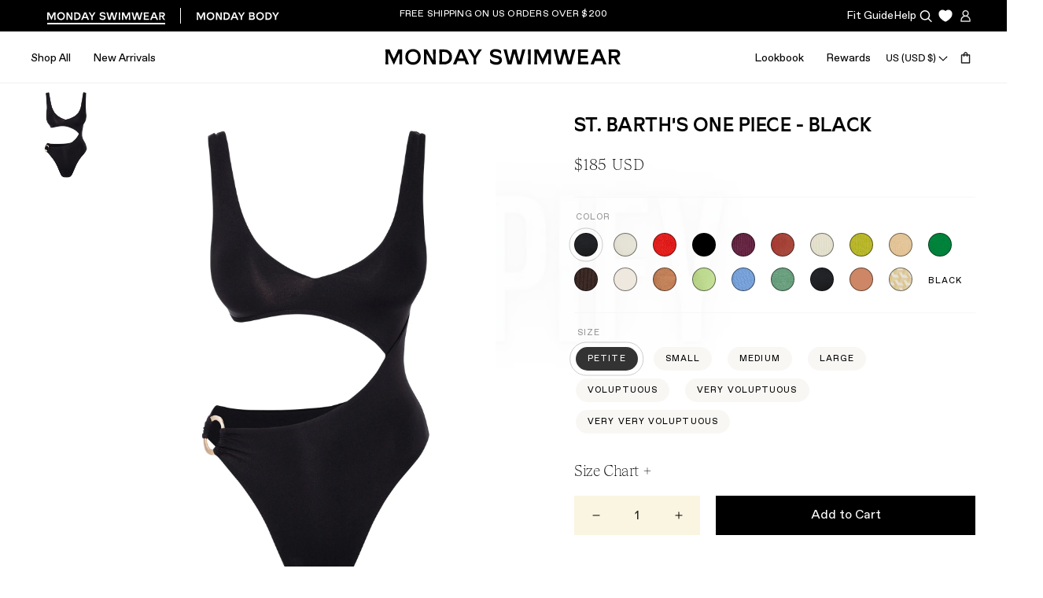

--- FILE ---
content_type: text/html; charset=utf-8
request_url: https://mondayswimwear.com/products/st-barths-one-piece-black
body_size: 59310
content:



<!doctype html>
<html class="no-js" lang="en">
  <head>
  <link href="//mondayswimwear.com/cdn/shop/t/264/assets/patrol-accessibility.css?v=25727774178591825981765497250" rel="stylesheet" type="text/css" media="all" />
  

    

    <script>
window.KiwiSizing = window.KiwiSizing === undefined ? {} : window.KiwiSizing;
KiwiSizing.shop = "monday-swim.myshopify.com";


KiwiSizing.data = {
  collections: "4190011418,260614455332,166347833380,151038558244,267488362532,267102552100,266915348516,261193236516,165698797604,261903712292,268624724004,161062649892,278100508708,55924686884,268879233060,263284654116,266626826276,267490164772,165157306404,167871381540,160280576036,158773280804,43548114980,459550818340,264125710372,264125677604,266395680804,35117891620,266116169764,275079725092,263876345892,266137075748,266381819940,3887988762,277260337188,150968369188,265266135076",
  tags: "Black,Category_One Piece,Cheeky,color_Black,Coverage_cheeky,Coverage_minimal,Cup_A,Cup_B,Cup_C,Cup_D,Cup_E,Eco-Friendly,Fit_Cheeky,Fit_High Leg,Fit_Minimal,group_St. Barth's One Piece,groupColor_Black,L,M,Minimal,One Piece,P,Recycled Jersey,restocking,S,Size_Cup A,Size_Cup B,Size_Cup C,Size_Cup D,Size_Cup E,Size_V,Size_VV,Size_VVV,Skin-baring,SP22,St Barth's,Style_high-leg,SU22,Swim One Piece,The Signature Collection,VV,VVV",
  product: "6972417802276",
  vendor: "Monday Swimwear",
  type: "Swim One Piece",
  title: "St. Barth's One Piece - Black",
  images: ["\/\/mondayswimwear.com\/cdn\/shop\/products\/St.-Barth_s-One-Piece---Black_13bf3059-3bc3-42cf-990e-bf19d11b72b6.jpg?v=1685914384","\/\/mondayswimwear.com\/cdn\/shop\/files\/ST-BARTHS-OP---BLACK.jpg?v=1755118245","\/\/mondayswimwear.com\/cdn\/shop\/files\/3_b25697db-3a9c-438f-bb96-a653c13224bf.jpg?v=1755118245","\/\/mondayswimwear.com\/cdn\/shop\/files\/ST-B-OP---BLACK-2.jpg?v=1755118245","\/\/mondayswimwear.com\/cdn\/shop\/files\/ST-B-OP---BLACK-1.jpg?v=1755118245","\/\/mondayswimwear.com\/cdn\/shop\/files\/BLACK---STBARTHSOP3.jpg?v=1755118245","\/\/mondayswimwear.com\/cdn\/shop\/files\/BLACK---STBARTHSOP.jpg?v=1755118245"],
  options: [{"name":"Color","position":1,"values":["Black"]},{"name":"Size","position":2,"values":["P","S","M","L","V","VV","VVV"]}],
  variants: [{"id":40081673191460,"title":"Black \/ P","option1":"Black","option2":"P","option3":null,"sku":"MS4018-001R-1","requires_shipping":true,"taxable":true,"featured_image":null,"available":true,"name":"St. Barth's One Piece - Black - Black \/ P","public_title":"Black \/ P","options":["Black","P"],"price":18500,"weight":209,"compare_at_price":null,"inventory_quantity":22,"inventory_management":"shopify","inventory_policy":"deny","barcode":"MS4018-001R-1","requires_selling_plan":false,"selling_plan_allocations":[],"quantity_rule":{"min":1,"max":null,"increment":1}},{"id":40081673355300,"title":"Black \/ S","option1":"Black","option2":"S","option3":null,"sku":"MS4018-001R-2","requires_shipping":true,"taxable":true,"featured_image":null,"available":true,"name":"St. Barth's One Piece - Black - Black \/ S","public_title":"Black \/ S","options":["Black","S"],"price":18500,"weight":209,"compare_at_price":null,"inventory_quantity":22,"inventory_management":"shopify","inventory_policy":"deny","barcode":"MS4018-001R-2","requires_selling_plan":false,"selling_plan_allocations":[],"quantity_rule":{"min":1,"max":null,"increment":1}},{"id":40081673519140,"title":"Black \/ M","option1":"Black","option2":"M","option3":null,"sku":"MS4018-001R-3","requires_shipping":true,"taxable":true,"featured_image":null,"available":true,"name":"St. Barth's One Piece - Black - Black \/ M","public_title":"Black \/ M","options":["Black","M"],"price":18500,"weight":209,"compare_at_price":null,"inventory_quantity":22,"inventory_management":"shopify","inventory_policy":"deny","barcode":"MS4018-001R-3","requires_selling_plan":false,"selling_plan_allocations":[],"quantity_rule":{"min":1,"max":null,"increment":1}},{"id":40081673617444,"title":"Black \/ L","option1":"Black","option2":"L","option3":null,"sku":"MS4018-001R-4","requires_shipping":true,"taxable":true,"featured_image":null,"available":true,"name":"St. Barth's One Piece - Black - Black \/ L","public_title":"Black \/ L","options":["Black","L"],"price":18500,"weight":209,"compare_at_price":null,"inventory_quantity":22,"inventory_management":"shopify","inventory_policy":"deny","barcode":"MS4018-001R-4","requires_selling_plan":false,"selling_plan_allocations":[],"quantity_rule":{"min":1,"max":null,"increment":1}},{"id":40081679646756,"title":"Black \/ V","option1":"Black","option2":"V","option3":null,"sku":"MS4018-001R-5","requires_shipping":true,"taxable":true,"featured_image":null,"available":true,"name":"St. Barth's One Piece - Black - Black \/ V","public_title":"Black \/ V","options":["Black","V"],"price":18500,"weight":209,"compare_at_price":null,"inventory_quantity":22,"inventory_management":"shopify","inventory_policy":"deny","barcode":"MS4018-001R-5","requires_selling_plan":false,"selling_plan_allocations":[],"quantity_rule":{"min":1,"max":null,"increment":1}},{"id":41500514582564,"title":"Black \/ VV","option1":"Black","option2":"VV","option3":null,"sku":"MS4018-001R-8","requires_shipping":true,"taxable":true,"featured_image":null,"available":false,"name":"St. Barth's One Piece - Black - Black \/ VV","public_title":"Black \/ VV","options":["Black","VV"],"price":18500,"weight":209,"compare_at_price":null,"inventory_quantity":0,"inventory_management":"shopify","inventory_policy":"deny","barcode":"MS4018-001R-8","requires_selling_plan":false,"selling_plan_allocations":[],"quantity_rule":{"min":1,"max":null,"increment":1}},{"id":41764193239076,"title":"Black \/ VVV","option1":"Black","option2":"VVV","option3":null,"sku":"MS4018-001R-12","requires_shipping":true,"taxable":true,"featured_image":null,"available":false,"name":"St. Barth's One Piece - Black - Black \/ VVV","public_title":"Black \/ VVV","options":["Black","VVV"],"price":18500,"weight":209,"compare_at_price":null,"inventory_quantity":0,"inventory_management":"shopify","inventory_policy":"deny","barcode":"MS4018-001R-12","requires_selling_plan":false,"selling_plan_allocations":[],"quantity_rule":{"min":1,"max":null,"increment":1}}],
};

</script>
    <meta charset="utf-8">
    <meta http-equiv="X-UA-Compatible" content="IE=edge">
    <meta name="viewport" content="width=device-width, initial-scale=1">
    <meta name="theme-color" content="">
    <link rel="canonical" href="https://mondayswimwear.com/products/st-barths-one-piece-black">
    <link rel="preconnect" href="https://cdn.shopify.com" crossorigin><link rel="icon" type="image/png" href="//mondayswimwear.com/cdn/shop/files/M-midsize_32x32.png?v=1753735280"><title>
      St. Barth&#39;s One Piece - Black &ndash; Monday Swimwear</title>

    
      <meta name="description" content="Irresistible We can&#39;t take our eyes off the St. Barth&#39;s One Piece. From the sultry cut-out detail to the flattering silhouette, this must-have one piece is made to show off your figure. Complete with a rounded v-neckline, adjustable back tie closure and a gold ring detail. All eyes on you!Features:Rounded v-necklineAdj">
    

    

<meta property="og:site_name" content="Monday Swimwear">
<meta property="og:url" content="https://mondayswimwear.com/products/st-barths-one-piece-black">
<meta property="og:title" content="St. Barth&#39;s One Piece - Black">
<meta property="og:type" content="product">
<meta property="og:description" content="Irresistible We can&#39;t take our eyes off the St. Barth&#39;s One Piece. From the sultry cut-out detail to the flattering silhouette, this must-have one piece is made to show off your figure. Complete with a rounded v-neckline, adjustable back tie closure and a gold ring detail. All eyes on you!Features:Rounded v-necklineAdj"><meta property="og:image" content="http://mondayswimwear.com/cdn/shop/products/St.-Barth_s-One-Piece---Black_13bf3059-3bc3-42cf-990e-bf19d11b72b6.jpg?v=1685914384">
  <meta property="og:image:secure_url" content="https://mondayswimwear.com/cdn/shop/products/St.-Barth_s-One-Piece---Black_13bf3059-3bc3-42cf-990e-bf19d11b72b6.jpg?v=1685914384">
  <meta property="og:image:width" content="1366">
  <meta property="og:image:height" content="2048"><meta property="og:price:amount" content="185.00">
  <meta property="og:price:currency" content="USD"><meta name="twitter:site" content="@mondayswimwear"><meta name="twitter:card" content="summary_large_image">
<meta name="twitter:title" content="St. Barth&#39;s One Piece - Black">
<meta name="twitter:description" content="Irresistible We can&#39;t take our eyes off the St. Barth&#39;s One Piece. From the sultry cut-out detail to the flattering silhouette, this must-have one piece is made to show off your figure. Complete with a rounded v-neckline, adjustable back tie closure and a gold ring detail. All eyes on you!Features:Rounded v-necklineAdj">

 
    <style data-shopify>
      /* Sunset Gothic - Medium */
      @font-face {
        font-family: 'Sunset Gothic';
        src: url('//mondayswimwear.com/cdn/shop/t/264/assets/Sunset-Gothic-Medium-Pro.woff2?v=90707553424215204391685992353') format('woff2'),
             url('//mondayswimwear.com/cdn/shop/t/264/assets/Sunset-Gothic-Medium-Pro.woff?v=108518673452546023451685992348') format('woff');
        font-style: normal;
        font-weight: 600;
      }

      /* Tobias - Thin */
      @font-face {
        font-family: 'Tobias';
        src: url('//mondayswimwear.com/cdn/shop/t/264/assets/Tobias-Thin.woff2?v=156027934482102901001685992350') format('woff2'),
             url('//mondayswimwear.com/cdn/shop/t/264/assets/Tobias-Thin.woff?v=78037014001263102331685992350') format('woff');
        font-style: normal;
        font-weight: 200;
      }

      /* Neue Haas Unica Pro */
      @font-face {
        font-family: 'Neue Haas Unica Pro';
        src: url('//mondayswimwear.com/cdn/shop/t/264/assets/Neue-Haas-Unica-Pro.ttf?v=58301221662576062581685992346');
        font-style: normal;
        font-weight: 400;
      }

      /* ABC Favorit */
      @font-face {
        font-family: 'ABC Favorit';
        src: url('//mondayswimwear.com/cdn/shop/t/264/assets/ABCFavoritVariable.woff2?v=83791917175853718871685992351') format('woff2'),
             url('//mondayswimwear.com/cdn/shop/t/264/assets/ABCFavoritVariable.woff?v=90184225783782692151685992352') format('woff');
        font-style: normal;
        font-weight: 400;
      }

      :root {
        --bone: #FAF5E1;
        --tan: #EBE8DB;
        --yellow: #FFFF50;
        --yellow-tint: #FFFF85;
        --sky: #C1D7EC;

        --header-height: 65px;
        --mobile-header-height: 58px;


        --font-body-scale: 0.0;
        --font-heading-scale: NaN;

        --page-width: 1440px;
        --page-width-margin: 1440px;
      }

      *,
      *::before,
      *::after {
        box-sizing: inherit;
      }

      html {
        box-sizing: border-box;
        height: 100%;
      }

      body {
        display: grid;
        grid-template-rows: auto auto 1fr auto;
        grid-template-columns: 100%;
        min-height: 100%;
        margin: 0;
        font-family: sans-serif;
        color: #000000;
        background: #FFFFFF;
      }

      a {
        text-decoration: none;
        color: #000000;
      }

      button {
        margin: 0;
        padding: 0;
        border: 0;
        background: none;
        -webkit-appearance: none;
        appearance: none;
        cursor: pointer;
        color: #000000;
      }
    </style>
    <link
      rel="stylesheet"
      href="//mondayswimwear.com/cdn/shop/t/264/assets/swiper-bundle.min.css?v=118673437915638767251685992351"
      media="print"
      onload="this.media='all'" />
    <link rel="preload" href="//mondayswimwear.com/cdn/shop/t/264/assets/base.css?v=29797500067928080071755786704" as="style" onload="this.onload=null;this.rel='stylesheet'">
    <noscript><link rel="stylesheet" href="//mondayswimwear.com/cdn/shop/t/264/assets/base.css?v=29797500067928080071755786704"></noscript>
    

    <link rel="stylesheet" href="//mondayswimwear.com/cdn/shop/t/264/assets/custom.css?v=20185357434642798741755554086">
  
    <script>
      document.documentElement.className = document.documentElement.className.replace('no-js', 'js');
    </script>
    <script data-lazy-src="https://cdn-widgetsrepository.yotpo.com/v1/loader/-5gOz8RpODzYo99FGIpnAQ" async></script>

    
    <link rel="preconnect" type="text/css" href="https://crossborder-integration.global-e.com/resources/css/1260/US" as="style">
    <link rel="preconnect" href="https://crossborder-integration.global-e.com" crossorigin>
    <link href="//mondayswimwear.com/cdn/shop/t/264/assets/preconnect_resources.js?v=26014773921477333911719328614" as="script" rel="preload">
    <link href="//mondayswimwear.com/cdn/shop/t/264/assets/component-collection-filters.css?v=137392449947204790341753996519" as="style" rel="preload">
    <link href="//mondayswimwear.com/cdn/shop/t/264/assets/section-hero.css?v=135601593796648935101721355774" as="style" rel="preload">
    <link href="//mondayswimwear.com/cdn/shop/t/264/assets/preloader.js?v=36801790434470041921719328615" as="script" rel="preload">
    <link href="//mondayswimwear.com/cdn/shop/t/264/assets/lazy.js?v=73211298156906669791719328552" as="script" rel="preload">
    <link href="//mondayswimwear.com/cdn/shop/t/264/assets/component-cart-drawer.css?v=103897116871324636501731963378" as="style" rel="preload">
    <link href="//mondayswimwear.com/cdn/shop/t/264/assets/section-link-blocks.css?v=46828070207100180641685992353" as="style" rel="preload">
    <link href="//mondayswimwear.com/cdn/shop/t/264/assets/section-footer.css?v=167220120435106451711697421231" as="style" rel="preload">
    <link href="//mondayswimwear.com/cdn/shop/t/264/assets/aplha.js?v=129384179818881885531719328551" as="script" rel="preload">
    <link href="//mondayswimwear.com/cdn/s/shopify/component-loading-overlay.css" as="style" rel="preload">
    <link href="//mondayswimwear.com/cdn/shop/t/264/assets/app_wishlist-king_templates.css?v=20269004198478631331685992350" as="style" rel="preload">
    <link href="//mondayswimwear.com/cdn/shop/t/264/assets/bootstrap.js?v=30196091155127796011719328551" as="script" rel="preload">
    
    
    

<link rel="stylesheet" type="text/css" href="https://crossborder-integration.global-e.com/resources/css/1260/US"/>
<script>
    GLBE_PARAMS = {
        appUrl: "https://crossborder-integration.global-e.com/",
        pixelUrl: "https://utils.global-e.com",
        pixelEnabled: true,
        geAppUrl: "https://web.global-e.com/",
        env: "Production",
        geCDNUrl: "https://webservices.global-e.com/",
        apiUrl: "https://api.global-e.com/",
        emi: "8u7v",
        mid: "1260",
        hiddenElements: ".ge-hide,.afterpay-paragraph,form[action='https://payments.amazon.com/checkout/signin']",
        countryCode: "US",
        countryName: "United States",
        currencyCode: "USD",
        currencyName: "United States Dollar",
        locale: "en",
        operatedCountries: ["AD","AE","AG","AI","AL","AM","AN","AO","AR","AT","AU","AW","AZ","BA","BB","BD","BE","BF","BG","BH","BI","BJ","BL","BM","BN","BO","BR","BS","BT","BW","BZ","CA","CG","CH","CI","CK","CL","CM","CN","CO","CR","CV","CW","CY","CZ","DE","DJ","DK","DM","DO","DZ","EC","EE","EG","ES","ET","FI","FJ","FK","FO","FR","GA","GB","GD","GE","GF","GG","GH","GI","GL","GM","GN","GP","GQ","GR","GT","GW","GY","HK","HN","HR","HT","HU","ID","IE","IL","IM","IN","IS","IT","JE","JM","JO","JP","KE","KG","KH","KI","KM","KN","KR","KW","KY","KZ","LA","LB","LC","LI","LK","LR","LS","LT","LU","LV","MA","MC","MD","ME","MF","MG","MK","MN","MO","MQ","MR","MS","MT","MU","MV","MW","MX","MY","MZ","NA","NC","NG","NI","NL","NO","NP","NR","NU","NZ","OM","PA","PE","PF","PG","PH","PK","PL","PT","PY","QA","RE","RO","RS","RW","SA","SB","SC","SD","SE","SG","SH","SI","SK","SL","SM","SR","ST","SV","SX","SZ","TC","TD","TG","TH","TL","TM","TN","TO","TR","TT","TV","TW","TZ","UG","UY","UZ","VA","VC","VE","VG","VN","VU","WF","WS","YT","ZA","ZM","ZW"],
        allowedCountries: [{ code: 'AL', name: 'Albania' }, { code: 'DZ', name: 'Algeria' }, { code: 'AD', name: 'Andorra' }, { code: 'AO', name: 'Angola' }, { code: 'AI', name: 'Anguilla' }, { code: 'AG', name: 'Antigua &amp; Barbuda' }, { code: 'AR', name: 'Argentina' }, { code: 'AM', name: 'Armenia' }, { code: 'AW', name: 'Aruba' }, { code: 'AU', name: 'Australia' }, { code: 'AT', name: 'Austria' }, { code: 'AZ', name: 'Azerbaijan' }, { code: 'BS', name: 'Bahamas' }, { code: 'BH', name: 'Bahrain' }, { code: 'BD', name: 'Bangladesh' }, { code: 'BB', name: 'Barbados' }, { code: 'BE', name: 'Belgium' }, { code: 'BZ', name: 'Belize' }, { code: 'BJ', name: 'Benin' }, { code: 'BM', name: 'Bermuda' }, { code: 'BT', name: 'Bhutan' }, { code: 'BO', name: 'Bolivia' }, { code: 'BA', name: 'Bosnia &amp; Herzegovina' }, { code: 'BW', name: 'Botswana' }, { code: 'BR', name: 'Brazil' }, { code: 'VG', name: 'British Virgin Islands' }, { code: 'BN', name: 'Brunei' }, { code: 'BG', name: 'Bulgaria' }, { code: 'BF', name: 'Burkina Faso' }, { code: 'BI', name: 'Burundi' }, { code: 'KH', name: 'Cambodia' }, { code: 'CM', name: 'Cameroon' }, { code: 'CA', name: 'Canada' }, { code: 'CV', name: 'Cape Verde' }, { code: 'KY', name: 'Cayman Islands' }, { code: 'TD', name: 'Chad' }, { code: 'CL', name: 'Chile' }, { code: 'CN', name: 'China' }, { code: 'CO', name: 'Colombia' }, { code: 'KM', name: 'Comoros' }, { code: 'CG', name: 'Congo - Brazzaville' }, { code: 'CK', name: 'Cook Islands' }, { code: 'CR', name: 'Costa Rica' }, { code: 'CI', name: 'Côte d’Ivoire' }, { code: 'HR', name: 'Croatia' }, { code: 'CW', name: 'Curaçao' }, { code: 'CY', name: 'Cyprus' }, { code: 'CZ', name: 'Czechia' }, { code: 'DK', name: 'Denmark' }, { code: 'DJ', name: 'Djibouti' }, { code: 'DM', name: 'Dominica' }, { code: 'DO', name: 'Dominican Republic' }, { code: 'EC', name: 'Ecuador' }, { code: 'EG', name: 'Egypt' }, { code: 'SV', name: 'El Salvador' }, { code: 'GQ', name: 'Equatorial Guinea' }, { code: 'EE', name: 'Estonia' }, { code: 'SZ', name: 'Eswatini' }, { code: 'ET', name: 'Ethiopia' }, { code: 'FK', name: 'Falkland Islands' }, { code: 'FO', name: 'Faroe Islands' }, { code: 'FJ', name: 'Fiji' }, { code: 'FI', name: 'Finland' }, { code: 'FR', name: 'France' }, { code: 'GF', name: 'French Guiana' }, { code: 'PF', name: 'French Polynesia' }, { code: 'GA', name: 'Gabon' }, { code: 'GM', name: 'Gambia' }, { code: 'GE', name: 'Georgia' }, { code: 'DE', name: 'Germany' }, { code: 'GH', name: 'Ghana' }, { code: 'GI', name: 'Gibraltar' }, { code: 'GR', name: 'Greece' }, { code: 'GL', name: 'Greenland' }, { code: 'GD', name: 'Grenada' }, { code: 'GP', name: 'Guadeloupe' }, { code: 'GT', name: 'Guatemala' }, { code: 'GG', name: 'Guernsey' }, { code: 'GN', name: 'Guinea' }, { code: 'GW', name: 'Guinea-Bissau' }, { code: 'GY', name: 'Guyana' }, { code: 'HT', name: 'Haiti' }, { code: 'HN', name: 'Honduras' }, { code: 'HK', name: 'Hong Kong SAR' }, { code: 'HU', name: 'Hungary' }, { code: 'IS', name: 'Iceland' }, { code: 'IN', name: 'India' }, { code: 'ID', name: 'Indonesia' }, { code: 'IE', name: 'Ireland' }, { code: 'IM', name: 'Isle of Man' }, { code: 'IL', name: 'Israel' }, { code: 'IT', name: 'Italy' }, { code: 'JM', name: 'Jamaica' }, { code: 'JP', name: 'Japan' }, { code: 'JE', name: 'Jersey' }, { code: 'JO', name: 'Jordan' }, { code: 'KZ', name: 'Kazakhstan' }, { code: 'KE', name: 'Kenya' }, { code: 'KI', name: 'Kiribati' }, { code: 'KW', name: 'Kuwait' }, { code: 'KG', name: 'Kyrgyzstan' }, { code: 'LA', name: 'Laos' }, { code: 'LV', name: 'Latvia' }, { code: 'LB', name: 'Lebanon' }, { code: 'LS', name: 'Lesotho' }, { code: 'LR', name: 'Liberia' }, { code: 'LI', name: 'Liechtenstein' }, { code: 'LT', name: 'Lithuania' }, { code: 'LU', name: 'Luxembourg' }, { code: 'MO', name: 'Macao SAR' }, { code: 'MG', name: 'Madagascar' }, { code: 'MW', name: 'Malawi' }, { code: 'MY', name: 'Malaysia' }, { code: 'MV', name: 'Maldives' }, { code: 'MT', name: 'Malta' }, { code: 'MQ', name: 'Martinique' }, { code: 'MR', name: 'Mauritania' }, { code: 'MU', name: 'Mauritius' }, { code: 'YT', name: 'Mayotte' }, { code: 'MX', name: 'Mexico' }, { code: 'MD', name: 'Moldova' }, { code: 'MC', name: 'Monaco' }, { code: 'MN', name: 'Mongolia' }, { code: 'ME', name: 'Montenegro' }, { code: 'MS', name: 'Montserrat' }, { code: 'MA', name: 'Morocco' }, { code: 'MZ', name: 'Mozambique' }, { code: 'NA', name: 'Namibia' }, { code: 'NR', name: 'Nauru' }, { code: 'NP', name: 'Nepal' }, { code: 'NL', name: 'Netherlands' }, { code: 'NC', name: 'New Caledonia' }, { code: 'NZ', name: 'New Zealand' }, { code: 'NI', name: 'Nicaragua' }, { code: 'NG', name: 'Nigeria' }, { code: 'NU', name: 'Niue' }, { code: 'MK', name: 'North Macedonia' }, { code: 'NO', name: 'Norway' }, { code: 'OM', name: 'Oman' }, { code: 'PK', name: 'Pakistan' }, { code: 'PA', name: 'Panama' }, { code: 'PG', name: 'Papua New Guinea' }, { code: 'PY', name: 'Paraguay' }, { code: 'PE', name: 'Peru' }, { code: 'PH', name: 'Philippines' }, { code: 'PL', name: 'Poland' }, { code: 'PT', name: 'Portugal' }, { code: 'QA', name: 'Qatar' }, { code: 'RE', name: 'Réunion' }, { code: 'RO', name: 'Romania' }, { code: 'RW', name: 'Rwanda' }, { code: 'WS', name: 'Samoa' }, { code: 'SM', name: 'San Marino' }, { code: 'ST', name: 'São Tomé &amp; Príncipe' }, { code: 'SA', name: 'Saudi Arabia' }, { code: 'RS', name: 'Serbia' }, { code: 'SC', name: 'Seychelles' }, { code: 'SL', name: 'Sierra Leone' }, { code: 'SG', name: 'Singapore' }, { code: 'SX', name: 'Sint Maarten' }, { code: 'SK', name: 'Slovakia' }, { code: 'SI', name: 'Slovenia' }, { code: 'SB', name: 'Solomon Islands' }, { code: 'ZA', name: 'South Africa' }, { code: 'KR', name: 'South Korea' }, { code: 'ES', name: 'Spain' }, { code: 'LK', name: 'Sri Lanka' }, { code: 'BL', name: 'St. Barthélemy' }, { code: 'SH', name: 'St. Helena' }, { code: 'KN', name: 'St. Kitts &amp; Nevis' }, { code: 'LC', name: 'St. Lucia' }, { code: 'MF', name: 'St. Martin' }, { code: 'VC', name: 'St. Vincent &amp; Grenadines' }, { code: 'SR', name: 'Suriname' }, { code: 'SE', name: 'Sweden' }, { code: 'CH', name: 'Switzerland' }, { code: 'TW', name: 'Taiwan' }, { code: 'TZ', name: 'Tanzania' }, { code: 'TH', name: 'Thailand' }, { code: 'TL', name: 'Timor-Leste' }, { code: 'TG', name: 'Togo' }, { code: 'TO', name: 'Tonga' }, { code: 'TT', name: 'Trinidad &amp; Tobago' }, { code: 'TN', name: 'Tunisia' }, { code: 'TM', name: 'Turkmenistan' }, { code: 'TC', name: 'Turks &amp; Caicos Islands' }, { code: 'TV', name: 'Tuvalu' }, { code: 'UG', name: 'Uganda' }, { code: 'AE', name: 'United Arab Emirates' }, { code: 'GB', name: 'United Kingdom' }, { code: 'US', name: 'United States' }, { code: 'UY', name: 'Uruguay' }, { code: 'UZ', name: 'Uzbekistan' }, { code: 'VU', name: 'Vanuatu' }, { code: 'VA', name: 'Vatican City' }, { code: 'VE', name: 'Venezuela' }, { code: 'VN', name: 'Vietnam' }, { code: 'WF', name: 'Wallis &amp; Futuna' }, { code: 'ZM', name: 'Zambia' }, { code: 'ZW', name: 'Zimbabwe' }, ],
        c1Enabled:"False",
        siteId: "7ce243a1e1a2",
        isTokenEnabled: "true",
};
</script>

    
    <script src="//mondayswimwear.com/cdn/shop/t/264/assets/jquery.min.js?v=115860211936397945481685992350" defer="defer"></script>
    <script src="//mondayswimwear.com/cdn/shop/t/264/assets/outline.js?v=10087453368151852201685992347" defer="defer"></script>
    <script src="//mondayswimwear.com/cdn/shop/t/264/assets/gsap.min.js?v=150758707178048293771685992352" defer="async"></script>
    <script src="//mondayswimwear.com/cdn/shop/t/264/assets/scroll-trigger.min.js?v=102652211939841852581685992351" defer="defer"></script>
    <script src="//mondayswimwear.com/cdn/shop/t/264/assets/headroom.min.js?v=74531450526850066881685992351" defer="defer"></script>
    <script src="//mondayswimwear.com/cdn/shop/t/264/assets/lazysizes.min.js?v=56805471290311245611685992353" defer="defer"></script><script src="//mondayswimwear.com/cdn/shop/t/264/assets/preloader.js?v=36801790434470041921719328615"></script>
<script src="//mondayswimwear.com/cdn/shop/t/264/assets/bootstrap.js?v=30196091155127796011719328551"></script>
<script src="//mondayswimwear.com/cdn/shop/t/264/assets/preconnect_resources.js?v=26014773921477333911719328614"></script>
<script src="//mondayswimwear.com/cdn/shop/t/264/assets/lazy.js?v=73211298156906669791719328552"></script>
<script src="//mondayswimwear.com/cdn/shop/t/264/assets/aplha.js?v=129384179818881885531719328551"></script>
<script src="//mondayswimwear.com/cdn/shop/t/264/assets/swiper-bundle.min.js?v=7068529693410626091685992347" defer="defer"></script>
    <script src="//mondayswimwear.com/cdn/shop/t/264/assets/zoom.min.js?v=127655014540499679121685992351" defer="defer"></script>
    <script src="//mondayswimwear.com/cdn/shop/t/264/assets/global.js?v=83406354163550315841762304407" defer="async"></script>
    <script src="//mondayswimwear.com/cdn/shop/t/264/assets/custom-scripts.js?v=46535347719326353051747756475" defer="defer"></script><script>window.performance && window.performance.mark && window.performance.mark('shopify.content_for_header.start');</script><meta name="google-site-verification" content="riP0qvGczc6BxN-vA6qLv9L5v8HAC34XNIUco6ZIsTY">
<meta id="shopify-digital-wallet" name="shopify-digital-wallet" content="/23526823/digital_wallets/dialog">
<meta name="shopify-checkout-api-token" content="e86dd31b6e7e5b8caf9f756e85af1250">
<meta id="in-context-paypal-metadata" data-shop-id="23526823" data-venmo-supported="true" data-environment="production" data-locale="en_US" data-paypal-v4="true" data-currency="USD">
<link rel="alternate" hreflang="x-default" href="https://mondayswimwear.com/products/st-barths-one-piece-black">
<link rel="alternate" hreflang="en-AW" href="https://mondayswimwear.com/en-aw/products/st-barths-one-piece-black">
<link rel="alternate" hreflang="en-US" href="https://mondayswimwear.com/products/st-barths-one-piece-black">
<link rel="alternate" type="application/json+oembed" href="https://mondayswimwear.com/products/st-barths-one-piece-black.oembed">
<script async="async" src="/checkouts/internal/preloads.js?locale=en-US"></script>
<link rel="preconnect" href="https://shop.app" crossorigin="anonymous">
<script async="async" src="https://shop.app/checkouts/internal/preloads.js?locale=en-US&shop_id=23526823" crossorigin="anonymous"></script>
<script id="apple-pay-shop-capabilities" type="application/json">{"shopId":23526823,"countryCode":"US","currencyCode":"USD","merchantCapabilities":["supports3DS"],"merchantId":"gid:\/\/shopify\/Shop\/23526823","merchantName":"Monday Swimwear","requiredBillingContactFields":["postalAddress","email","phone"],"requiredShippingContactFields":["postalAddress","email","phone"],"shippingType":"shipping","supportedNetworks":["visa","masterCard","amex","discover","elo","jcb"],"total":{"type":"pending","label":"Monday Swimwear","amount":"1.00"},"shopifyPaymentsEnabled":true,"supportsSubscriptions":true}</script>
<script id="shopify-features" type="application/json">{"accessToken":"e86dd31b6e7e5b8caf9f756e85af1250","betas":["rich-media-storefront-analytics"],"domain":"mondayswimwear.com","predictiveSearch":true,"shopId":23526823,"locale":"en"}</script>
<script>var Shopify = Shopify || {};
Shopify.shop = "monday-swim.myshopify.com";
Shopify.locale = "en";
Shopify.currency = {"active":"USD","rate":"1.0"};
Shopify.country = "US";
Shopify.theme = {"name":"monday-swimwear \/main","id":123875852324,"schema_name":"Custom Theme","schema_version":"1.0.0","theme_store_id":null,"role":"main"};
Shopify.theme.handle = "null";
Shopify.theme.style = {"id":null,"handle":null};
Shopify.cdnHost = "mondayswimwear.com/cdn";
Shopify.routes = Shopify.routes || {};
Shopify.routes.root = "/";</script>
<script type="module">!function(o){(o.Shopify=o.Shopify||{}).modules=!0}(window);</script>
<script>!function(o){function n(){var o=[];function n(){o.push(Array.prototype.slice.apply(arguments))}return n.q=o,n}var t=o.Shopify=o.Shopify||{};t.loadFeatures=n(),t.autoloadFeatures=n()}(window);</script>
<script>
  window.ShopifyPay = window.ShopifyPay || {};
  window.ShopifyPay.apiHost = "shop.app\/pay";
  window.ShopifyPay.redirectState = null;
</script>
<script id="shop-js-analytics" type="application/json">{"pageType":"product"}</script>
<script defer="defer" async type="module" src="//mondayswimwear.com/cdn/shopifycloud/shop-js/modules/v2/client.init-shop-cart-sync_C5BV16lS.en.esm.js"></script>
<script defer="defer" async type="module" src="//mondayswimwear.com/cdn/shopifycloud/shop-js/modules/v2/chunk.common_CygWptCX.esm.js"></script>
<script type="module">
  await import("//mondayswimwear.com/cdn/shopifycloud/shop-js/modules/v2/client.init-shop-cart-sync_C5BV16lS.en.esm.js");
await import("//mondayswimwear.com/cdn/shopifycloud/shop-js/modules/v2/chunk.common_CygWptCX.esm.js");

  window.Shopify.SignInWithShop?.initShopCartSync?.({"fedCMEnabled":true,"windoidEnabled":true});

</script>
<script>
  window.Shopify = window.Shopify || {};
  if (!window.Shopify.featureAssets) window.Shopify.featureAssets = {};
  window.Shopify.featureAssets['shop-js'] = {"shop-cart-sync":["modules/v2/client.shop-cart-sync_ZFArdW7E.en.esm.js","modules/v2/chunk.common_CygWptCX.esm.js"],"init-fed-cm":["modules/v2/client.init-fed-cm_CmiC4vf6.en.esm.js","modules/v2/chunk.common_CygWptCX.esm.js"],"shop-button":["modules/v2/client.shop-button_tlx5R9nI.en.esm.js","modules/v2/chunk.common_CygWptCX.esm.js"],"shop-cash-offers":["modules/v2/client.shop-cash-offers_DOA2yAJr.en.esm.js","modules/v2/chunk.common_CygWptCX.esm.js","modules/v2/chunk.modal_D71HUcav.esm.js"],"init-windoid":["modules/v2/client.init-windoid_sURxWdc1.en.esm.js","modules/v2/chunk.common_CygWptCX.esm.js"],"shop-toast-manager":["modules/v2/client.shop-toast-manager_ClPi3nE9.en.esm.js","modules/v2/chunk.common_CygWptCX.esm.js"],"init-shop-email-lookup-coordinator":["modules/v2/client.init-shop-email-lookup-coordinator_B8hsDcYM.en.esm.js","modules/v2/chunk.common_CygWptCX.esm.js"],"init-shop-cart-sync":["modules/v2/client.init-shop-cart-sync_C5BV16lS.en.esm.js","modules/v2/chunk.common_CygWptCX.esm.js"],"avatar":["modules/v2/client.avatar_BTnouDA3.en.esm.js"],"pay-button":["modules/v2/client.pay-button_FdsNuTd3.en.esm.js","modules/v2/chunk.common_CygWptCX.esm.js"],"init-customer-accounts":["modules/v2/client.init-customer-accounts_DxDtT_ad.en.esm.js","modules/v2/client.shop-login-button_C5VAVYt1.en.esm.js","modules/v2/chunk.common_CygWptCX.esm.js","modules/v2/chunk.modal_D71HUcav.esm.js"],"init-shop-for-new-customer-accounts":["modules/v2/client.init-shop-for-new-customer-accounts_ChsxoAhi.en.esm.js","modules/v2/client.shop-login-button_C5VAVYt1.en.esm.js","modules/v2/chunk.common_CygWptCX.esm.js","modules/v2/chunk.modal_D71HUcav.esm.js"],"shop-login-button":["modules/v2/client.shop-login-button_C5VAVYt1.en.esm.js","modules/v2/chunk.common_CygWptCX.esm.js","modules/v2/chunk.modal_D71HUcav.esm.js"],"init-customer-accounts-sign-up":["modules/v2/client.init-customer-accounts-sign-up_CPSyQ0Tj.en.esm.js","modules/v2/client.shop-login-button_C5VAVYt1.en.esm.js","modules/v2/chunk.common_CygWptCX.esm.js","modules/v2/chunk.modal_D71HUcav.esm.js"],"shop-follow-button":["modules/v2/client.shop-follow-button_Cva4Ekp9.en.esm.js","modules/v2/chunk.common_CygWptCX.esm.js","modules/v2/chunk.modal_D71HUcav.esm.js"],"checkout-modal":["modules/v2/client.checkout-modal_BPM8l0SH.en.esm.js","modules/v2/chunk.common_CygWptCX.esm.js","modules/v2/chunk.modal_D71HUcav.esm.js"],"lead-capture":["modules/v2/client.lead-capture_Bi8yE_yS.en.esm.js","modules/v2/chunk.common_CygWptCX.esm.js","modules/v2/chunk.modal_D71HUcav.esm.js"],"shop-login":["modules/v2/client.shop-login_D6lNrXab.en.esm.js","modules/v2/chunk.common_CygWptCX.esm.js","modules/v2/chunk.modal_D71HUcav.esm.js"],"payment-terms":["modules/v2/client.payment-terms_CZxnsJam.en.esm.js","modules/v2/chunk.common_CygWptCX.esm.js","modules/v2/chunk.modal_D71HUcav.esm.js"]};
</script>
<script>(function() {
  var isLoaded = false;
  function asyncLoad() {
    if (isLoaded) return;
    isLoaded = true;
    var urls = ["https:\/\/script.crazyegg.com\/pages\/scripts\/0085\/0334.js?shop=monday-swim.myshopify.com","https:\/\/cdn-loyalty.yotpo.com\/loader\/-5gOz8RpODzYo99FGIpnAQ.js?shop=monday-swim.myshopify.com","https:\/\/services.nofraud.com\/js\/device.js?shop=monday-swim.myshopify.com","https:\/\/formbuilder.hulkapps.com\/skeletopapp.js?shop=monday-swim.myshopify.com","https:\/\/d3ox8tdk614ykk.cloudfront.net\/client_script_min.js?shop=monday-swim.myshopify.com","https:\/\/dropahint.love\/js\/script.js?shop=monday-swim.myshopify.com","https:\/\/widget.gotolstoy.com\/widget\/widget.js?app-key=156dc7cd-e98a-4abc-8aa8-1ad2c3549ba2\u0026shop=monday-swim.myshopify.com","https:\/\/static.shareasale.com\/json\/shopify\/shareasale-tracking.js?sasmid=83258\u0026ssmtid=19038\u0026shop=monday-swim.myshopify.com","https:\/\/config.gorgias.chat\/bundle-loader\/01GYCC0XWAW3X5DC3VVAJ58M5B?source=shopify1click\u0026shop=monday-swim.myshopify.com","https:\/\/crossborder-integration.global-e.com\/resources\/js\/app?shop=monday-swim.myshopify.com","https:\/\/d2fk970j0emtue.cloudfront.net\/shop\/js\/free-gift-cart-upsell-pro.min.js?shop=monday-swim.myshopify.com","\/\/cdn.shopify.com\/proxy\/1deb0f59c818b040912d297cbf69d982f06104a0ce17023f7535bcdac480295f\/web.global-e.com\/merchant\/storefrontattributes?merchantid=1260\u0026shop=monday-swim.myshopify.com\u0026sp-cache-control=cHVibGljLCBtYXgtYWdlPTkwMA","https:\/\/shopify-widget.route.com\/shopify.widget.js?shop=monday-swim.myshopify.com","https:\/\/shopify-widget.route.com\/shopify.widget.js?shop=monday-swim.myshopify.com","https:\/\/connect.nosto.com\/include\/script\/shopify-23526823.js?shop=monday-swim.myshopify.com","https:\/\/admin.revenuehunt.com\/embed.js?shop=monday-swim.myshopify.com","https:\/\/assets.tapcart.com\/__tc-ck-loader\/index.js?appId=7wpCzQCgrH\u0026environment=production\u0026shop=monday-swim.myshopify.com","https:\/\/s3.eu-west-1.amazonaws.com\/production-klarna-il-shopify-osm\/7bec47374bc1cb6b6338dfd4d69e7bffd4f4b70b\/monday-swim.myshopify.com-1754918064111.js?shop=monday-swim.myshopify.com","https:\/\/cdn.giftcardpro.app\/build\/storefront\/storefront.js?shop=monday-swim.myshopify.com","https:\/\/static-resources.botnot.io\/js\/yofi-telemetry-prod.min.js?v=202510242057\u0026shop=monday-swim.myshopify.com","https:\/\/cdn.9gtb.com\/loader.js?g_cvt_id=208e0f5d-8456-4834-8522-ae4c5585eae6\u0026shop=monday-swim.myshopify.com"];
    for (var i = 0; i < urls.length; i++) {
      var s = document.createElement('script');
      s.type = 'text/javascript';
      s.async = true;
      s.src = urls[i];
      var x = document.getElementsByTagName('script')[0];
      x.parentNode.insertBefore(s, x);
    }
  };
  if(window.attachEvent) {
    window.attachEvent('onload', asyncLoad);
  } else {
    window.addEventListener('load-head-scripts', asyncLoad, false);
  }
})();</script>
<script id="__st">var __st={"a":23526823,"offset":-28800,"reqid":"0da11430-e666-4872-a7b9-9ce037403ce3-1768664177","pageurl":"mondayswimwear.com\/products\/st-barths-one-piece-black","u":"8370152d458b","p":"product","rtyp":"product","rid":6972417802276};</script>
<script>window.ShopifyPaypalV4VisibilityTracking = true;</script>
<script id="captcha-bootstrap">!function(){'use strict';const t='contact',e='account',n='new_comment',o=[[t,t],['blogs',n],['comments',n],[t,'customer']],c=[[e,'customer_login'],[e,'guest_login'],[e,'recover_customer_password'],[e,'create_customer']],r=t=>t.map((([t,e])=>`form[action*='/${t}']:not([data-nocaptcha='true']) input[name='form_type'][value='${e}']`)).join(','),a=t=>()=>t?[...document.querySelectorAll(t)].map((t=>t.form)):[];function s(){const t=[...o],e=r(t);return a(e)}const i='password',u='form_key',d=['recaptcha-v3-token','g-recaptcha-response','h-captcha-response',i],f=()=>{try{return window.sessionStorage}catch{return}},m='__shopify_v',_=t=>t.elements[u];function p(t,e,n=!1){try{const o=window.sessionStorage,c=JSON.parse(o.getItem(e)),{data:r}=function(t){const{data:e,action:n}=t;return t[m]||n?{data:e,action:n}:{data:t,action:n}}(c);for(const[e,n]of Object.entries(r))t.elements[e]&&(t.elements[e].value=n);n&&o.removeItem(e)}catch(o){console.error('form repopulation failed',{error:o})}}const l='form_type',E='cptcha';function T(t){t.dataset[E]=!0}const w=window,h=w.document,L='Shopify',v='ce_forms',y='captcha';let A=!1;((t,e)=>{const n=(g='f06e6c50-85a8-45c8-87d0-21a2b65856fe',I='https://cdn.shopify.com/shopifycloud/storefront-forms-hcaptcha/ce_storefront_forms_captcha_hcaptcha.v1.5.2.iife.js',D={infoText:'Protected by hCaptcha',privacyText:'Privacy',termsText:'Terms'},(t,e,n)=>{const o=w[L][v],c=o.bindForm;if(c)return c(t,g,e,D).then(n);var r;o.q.push([[t,g,e,D],n]),r=I,A||(h.body.append(Object.assign(h.createElement('script'),{id:'captcha-provider',async:!0,src:r})),A=!0)});var g,I,D;w[L]=w[L]||{},w[L][v]=w[L][v]||{},w[L][v].q=[],w[L][y]=w[L][y]||{},w[L][y].protect=function(t,e){n(t,void 0,e),T(t)},Object.freeze(w[L][y]),function(t,e,n,w,h,L){const[v,y,A,g]=function(t,e,n){const i=e?o:[],u=t?c:[],d=[...i,...u],f=r(d),m=r(i),_=r(d.filter((([t,e])=>n.includes(e))));return[a(f),a(m),a(_),s()]}(w,h,L),I=t=>{const e=t.target;return e instanceof HTMLFormElement?e:e&&e.form},D=t=>v().includes(t);t.addEventListener('submit',(t=>{const e=I(t);if(!e)return;const n=D(e)&&!e.dataset.hcaptchaBound&&!e.dataset.recaptchaBound,o=_(e),c=g().includes(e)&&(!o||!o.value);(n||c)&&t.preventDefault(),c&&!n&&(function(t){try{if(!f())return;!function(t){const e=f();if(!e)return;const n=_(t);if(!n)return;const o=n.value;o&&e.removeItem(o)}(t);const e=Array.from(Array(32),(()=>Math.random().toString(36)[2])).join('');!function(t,e){_(t)||t.append(Object.assign(document.createElement('input'),{type:'hidden',name:u})),t.elements[u].value=e}(t,e),function(t,e){const n=f();if(!n)return;const o=[...t.querySelectorAll(`input[type='${i}']`)].map((({name:t})=>t)),c=[...d,...o],r={};for(const[a,s]of new FormData(t).entries())c.includes(a)||(r[a]=s);n.setItem(e,JSON.stringify({[m]:1,action:t.action,data:r}))}(t,e)}catch(e){console.error('failed to persist form',e)}}(e),e.submit())}));const S=(t,e)=>{t&&!t.dataset[E]&&(n(t,e.some((e=>e===t))),T(t))};for(const o of['focusin','change'])t.addEventListener(o,(t=>{const e=I(t);D(e)&&S(e,y())}));const B=e.get('form_key'),M=e.get(l),P=B&&M;t.addEventListener('DOMContentLoaded',(()=>{const t=y();if(P)for(const e of t)e.elements[l].value===M&&p(e,B);[...new Set([...A(),...v().filter((t=>'true'===t.dataset.shopifyCaptcha))])].forEach((e=>S(e,t)))}))}(h,new URLSearchParams(w.location.search),n,t,e,['guest_login'])})(!0,!0)}();</script>
<script integrity="sha256-4kQ18oKyAcykRKYeNunJcIwy7WH5gtpwJnB7kiuLZ1E=" data-source-attribution="shopify.loadfeatures" defer="defer" src="//mondayswimwear.com/cdn/shopifycloud/storefront/assets/storefront/load_feature-a0a9edcb.js" crossorigin="anonymous"></script>
<script crossorigin="anonymous" defer="defer" src="//mondayswimwear.com/cdn/shopifycloud/storefront/assets/shopify_pay/storefront-65b4c6d7.js?v=20250812"></script>
<script data-source-attribution="shopify.dynamic_checkout.dynamic.init">var Shopify=Shopify||{};Shopify.PaymentButton=Shopify.PaymentButton||{isStorefrontPortableWallets:!0,init:function(){window.Shopify.PaymentButton.init=function(){};var t=document.createElement("script");t.src="https://mondayswimwear.com/cdn/shopifycloud/portable-wallets/latest/portable-wallets.en.js",t.type="module",document.head.appendChild(t)}};
</script>
<script data-source-attribution="shopify.dynamic_checkout.buyer_consent">
  function portableWalletsHideBuyerConsent(e){var t=document.getElementById("shopify-buyer-consent"),n=document.getElementById("shopify-subscription-policy-button");t&&n&&(t.classList.add("hidden"),t.setAttribute("aria-hidden","true"),n.removeEventListener("click",e))}function portableWalletsShowBuyerConsent(e){var t=document.getElementById("shopify-buyer-consent"),n=document.getElementById("shopify-subscription-policy-button");t&&n&&(t.classList.remove("hidden"),t.removeAttribute("aria-hidden"),n.addEventListener("click",e))}window.Shopify?.PaymentButton&&(window.Shopify.PaymentButton.hideBuyerConsent=portableWalletsHideBuyerConsent,window.Shopify.PaymentButton.showBuyerConsent=portableWalletsShowBuyerConsent);
</script>
<script data-source-attribution="shopify.dynamic_checkout.cart.bootstrap">document.addEventListener("DOMContentLoaded",(function(){function t(){return document.querySelector("shopify-accelerated-checkout-cart, shopify-accelerated-checkout")}if(t())Shopify.PaymentButton.init();else{new MutationObserver((function(e,n){t()&&(Shopify.PaymentButton.init(),n.disconnect())})).observe(document.body,{childList:!0,subtree:!0})}}));
</script>
<script id='scb4127' type='text/javascript' async='' src='https://mondayswimwear.com/cdn/shopifycloud/privacy-banner/storefront-banner.js'></script><link id="shopify-accelerated-checkout-styles" rel="stylesheet" media="screen" href="https://mondayswimwear.com/cdn/shopifycloud/portable-wallets/latest/accelerated-checkout-backwards-compat.css" crossorigin="anonymous">
<style id="shopify-accelerated-checkout-cart">
        #shopify-buyer-consent {
  margin-top: 1em;
  display: inline-block;
  width: 100%;
}

#shopify-buyer-consent.hidden {
  display: none;
}

#shopify-subscription-policy-button {
  background: none;
  border: none;
  padding: 0;
  text-decoration: underline;
  font-size: inherit;
  cursor: pointer;
}

#shopify-subscription-policy-button::before {
  box-shadow: none;
}

      </style>
<link rel="stylesheet" media="screen" href="//mondayswimwear.com/cdn/shop/t/264/compiled_assets/styles.css?v=69272">
<script id="sections-script" data-sections="main-product,product-bar,header" defer="defer" src="//mondayswimwear.com/cdn/shop/t/264/compiled_assets/scripts.js?v=69272"></script>
<script>window.performance && window.performance.mark && window.performance.mark('shopify.content_for_header.end');</script>

    
      



<script src="https://snapui.searchspring.io/bzyjtr/bundle.js" id="searchspring-context" defer>
	
		template = "product.st-barths-one-piece";
	
	format = "<span class=money>${{amount}}</span>​";

</script>
<link href="//mondayswimwear.com/cdn/shop/t/264/assets/component-collection-filters.css?v=137392449947204790341753996519" rel="stylesheet" type="text/css" media="all" />
    
  <!-- BEGIN app block: shopify://apps/route-protection-tracking/blocks/settings/fb8ca446-3fcd-450e-b3b6-e8e3615553e2 --><!-- BEGIN app snippet: route_snippet -->
  <style>
    
  </style>


<script>
document.addEventListener('DOMContentLoaded', function() {
  new RouteWidget({
    entrypoints: '.cart-checkout-button, .cart__checkout-button',
    containerPlacement: '',
    widgetType: 'preferred-checkout',
    shopDomain: 'monday-swim.myshopify.com'
  });
});
</script><!-- END app snippet -->

 <!-- END app block --><!-- BEGIN app block: shopify://apps/klaviyo-email-marketing-sms/blocks/klaviyo-onsite-embed/2632fe16-c075-4321-a88b-50b567f42507 -->












  <script async src="https://static.klaviyo.com/onsite/js/HxZwzm/klaviyo.js?company_id=HxZwzm"></script>
  <script>!function(){if(!window.klaviyo){window._klOnsite=window._klOnsite||[];try{window.klaviyo=new Proxy({},{get:function(n,i){return"push"===i?function(){var n;(n=window._klOnsite).push.apply(n,arguments)}:function(){for(var n=arguments.length,o=new Array(n),w=0;w<n;w++)o[w]=arguments[w];var t="function"==typeof o[o.length-1]?o.pop():void 0,e=new Promise((function(n){window._klOnsite.push([i].concat(o,[function(i){t&&t(i),n(i)}]))}));return e}}})}catch(n){window.klaviyo=window.klaviyo||[],window.klaviyo.push=function(){var n;(n=window._klOnsite).push.apply(n,arguments)}}}}();</script>

  
    <script id="viewed_product">
      if (item == null) {
        var _learnq = _learnq || [];

        var MetafieldReviews = null
        var MetafieldYotpoRating = null
        var MetafieldYotpoCount = null
        var MetafieldLooxRating = null
        var MetafieldLooxCount = null
        var okendoProduct = null
        var okendoProductReviewCount = null
        var okendoProductReviewAverageValue = null
        try {
          // The following fields are used for Customer Hub recently viewed in order to add reviews.
          // This information is not part of __kla_viewed. Instead, it is part of __kla_viewed_reviewed_items
          MetafieldReviews = {};
          MetafieldYotpoRating = null
          MetafieldYotpoCount = null
          MetafieldLooxRating = null
          MetafieldLooxCount = null

          okendoProduct = null
          // If the okendo metafield is not legacy, it will error, which then requires the new json formatted data
          if (okendoProduct && 'error' in okendoProduct) {
            okendoProduct = null
          }
          okendoProductReviewCount = okendoProduct ? okendoProduct.reviewCount : null
          okendoProductReviewAverageValue = okendoProduct ? okendoProduct.reviewAverageValue : null
        } catch (error) {
          console.error('Error in Klaviyo onsite reviews tracking:', error);
        }

        var item = {
          Name: "St. Barth's One Piece - Black",
          ProductID: 6972417802276,
          Categories: ["all","All","All products","All Swimwear","Bottoms Style: High Leg","Eco-Friendly Fabrics","Girl's Getaway","Little Black Bikini","LOOP","Loop - Black","Loop - Black","LOOP New Arrivals","Monday Mature","Monday Swim Loves","Monday Swimwear Miami Swim Week Edit","Most Loved","New Shapes \u0026 Styles","One Piece Style: Skin-baring","Packing List: South America","Project Happy Mondays","Recycled Fabrics Collection","Recycled Jersey","Shop All","Shop Bruna's Kauai Looks","Shop by Coverage: Cheeky","Shop by Coverage: Minimal","Shop by Style: St. Barth's One Piece","Shop Everything","Shop Jourdan's Look","Shop Under - $130","Spring '22","St. Barth's One Piece","Summer '22","Swim One Pieces","The Festival Edit","The Signature Collection","V Range Collection"],
          ImageURL: "https://mondayswimwear.com/cdn/shop/products/St.-Barth_s-One-Piece---Black_13bf3059-3bc3-42cf-990e-bf19d11b72b6_grande.jpg?v=1685914384",
          URL: "https://mondayswimwear.com/products/st-barths-one-piece-black",
          Brand: "Monday Swimwear",
          Price: "$185.00​",
          Value: "185.00",
          CompareAtPrice: "$0.00​"
        };
        _learnq.push(['track', 'Viewed Product', item]);
        _learnq.push(['trackViewedItem', {
          Title: item.Name,
          ItemId: item.ProductID,
          Categories: item.Categories,
          ImageUrl: item.ImageURL,
          Url: item.URL,
          Metadata: {
            Brand: item.Brand,
            Price: item.Price,
            Value: item.Value,
            CompareAtPrice: item.CompareAtPrice
          },
          metafields:{
            reviews: MetafieldReviews,
            yotpo:{
              rating: MetafieldYotpoRating,
              count: MetafieldYotpoCount,
            },
            loox:{
              rating: MetafieldLooxRating,
              count: MetafieldLooxCount,
            },
            okendo: {
              rating: okendoProductReviewAverageValue,
              count: okendoProductReviewCount,
            }
          }
        }]);
      }
    </script>
  




  <script>
    window.klaviyoReviewsProductDesignMode = false
  </script>







<!-- END app block --><!-- BEGIN app block: shopify://apps/yotpo-loyalty-rewards/blocks/loader-app-embed-block/2f9660df-5018-4e02-9868-ee1fb88d6ccd -->
    <script src="https://cdn-widgetsrepository.yotpo.com/v1/loader/-5gOz8RpODzYo99FGIpnAQ" async></script>




<!-- END app block --><!-- BEGIN app block: shopify://apps/crazy-egg/blocks/app-embed/7ea73823-6ad9-4252-a63e-088397d54aed -->


<!-- END app block --><!-- BEGIN app block: shopify://apps/keepcart-coupon-protect/blocks/keepcart/6c9b264a-3284-48f2-a6f6-2836be6ada2a -->

<script src="https://cdn.shopify.com/extensions/019bc46c-eddf-7066-841c-12e7112b8249/keepcart-2-162/assets/extension-blocking.js" defer="defer"></script>
<script src="https://cdn.shopify.com/extensions/019bc46c-eddf-7066-841c-12e7112b8249/keepcart-2-162/assets/extension-detect.js" defer="defer"></script>
<script src="https://cdn.shopify.com/extensions/019bc46c-eddf-7066-841c-12e7112b8249/keepcart-2-162/assets/app.js" defer="defer"></script>












<!-- END app block --><!-- BEGIN app block: shopify://apps/endear-crm-and-clienteling/blocks/app-embed/bbf22393-3ca4-4707-8c46-321d6879fac4 --><script type="text/javascript">
  window.endearSettings = {
    websiteKey: "Add website key",
  };
</script>
<script id="saleschat-snippet" type="text/javascript">
  (()=>{function d(){var e="https://saleschat.endearhq.io",n=e+"/"+window.endear.version+"/script.js?website-key="+encodeURIComponent(window.endearSettings.websiteKey),t=document.createElement("script");t.async=!0,t.src=n;var i=document.getElementsByTagName("script")[0];i.parentNode.insertBefore(t,i)}typeof window.endear=="function"?window.endear("reinstall",window.endearSettings):(window.endear=function(){window.endear.pushCommand(arguments)},window.endear.bufferedEvents=[],window.endear.pushCommand=function(n){window.endear.bufferedEvents.push(n)},window.endear.version="1.0.2",document.readyState==="complete"?d():window.attachEvent?window.attachEvent("onload",d):window.addEventListener("load",d,!1));})();

</script>


<!-- END app block --><!-- BEGIN app block: shopify://apps/microsoft-clarity/blocks/clarity_js/31c3d126-8116-4b4a-8ba1-baeda7c4aeea -->
<script type="text/javascript">
  (function (c, l, a, r, i, t, y) {
    c[a] = c[a] || function () { (c[a].q = c[a].q || []).push(arguments); };
    t = l.createElement(r); t.async = 1; t.src = "https://www.clarity.ms/tag/" + i + "?ref=shopify";
    y = l.getElementsByTagName(r)[0]; y.parentNode.insertBefore(t, y);

    c.Shopify.loadFeatures([{ name: "consent-tracking-api", version: "0.1" }], error => {
      if (error) {
        console.error("Error loading Shopify features:", error);
        return;
      }

      c[a]('consentv2', {
        ad_Storage: c.Shopify.customerPrivacy.marketingAllowed() ? "granted" : "denied",
        analytics_Storage: c.Shopify.customerPrivacy.analyticsProcessingAllowed() ? "granted" : "denied",
      });
    });

    l.addEventListener("visitorConsentCollected", function (e) {
      c[a]('consentv2', {
        ad_Storage: e.detail.marketingAllowed ? "granted" : "denied",
        analytics_Storage: e.detail.analyticsAllowed ? "granted" : "denied",
      });
    });
  })(window, document, "clarity", "script", "twxkcy0j4o");
</script>



<!-- END app block --><script src="https://cdn.shopify.com/extensions/019bbd7c-0229-7247-b40a-354f7a3f38da/route-shopify-app-275/assets/route-widget.js" type="text/javascript" defer="defer"></script>
<script src="https://cdn.shopify.com/extensions/019a5f30-c2c0-7611-a9f7-4a2bb1910537/app-174/assets/app_dah.js" type="text/javascript" defer="defer"></script>
<link href="https://cdn.shopify.com/extensions/019bc46c-eddf-7066-841c-12e7112b8249/keepcart-2-162/assets/app.css" rel="stylesheet" type="text/css" media="all">
<link href="https://monorail-edge.shopifysvc.com" rel="dns-prefetch">
<script>(function(){if ("sendBeacon" in navigator && "performance" in window) {try {var session_token_from_headers = performance.getEntriesByType('navigation')[0].serverTiming.find(x => x.name == '_s').description;} catch {var session_token_from_headers = undefined;}var session_cookie_matches = document.cookie.match(/_shopify_s=([^;]*)/);var session_token_from_cookie = session_cookie_matches && session_cookie_matches.length === 2 ? session_cookie_matches[1] : "";var session_token = session_token_from_headers || session_token_from_cookie || "";function handle_abandonment_event(e) {var entries = performance.getEntries().filter(function(entry) {return /monorail-edge.shopifysvc.com/.test(entry.name);});if (!window.abandonment_tracked && entries.length === 0) {window.abandonment_tracked = true;var currentMs = Date.now();var navigation_start = performance.timing.navigationStart;var payload = {shop_id: 23526823,url: window.location.href,navigation_start,duration: currentMs - navigation_start,session_token,page_type: "product"};window.navigator.sendBeacon("https://monorail-edge.shopifysvc.com/v1/produce", JSON.stringify({schema_id: "online_store_buyer_site_abandonment/1.1",payload: payload,metadata: {event_created_at_ms: currentMs,event_sent_at_ms: currentMs}}));}}window.addEventListener('pagehide', handle_abandonment_event);}}());</script>
<script id="web-pixels-manager-setup">(function e(e,d,r,n,o){if(void 0===o&&(o={}),!Boolean(null===(a=null===(i=window.Shopify)||void 0===i?void 0:i.analytics)||void 0===a?void 0:a.replayQueue)){var i,a;window.Shopify=window.Shopify||{};var t=window.Shopify;t.analytics=t.analytics||{};var s=t.analytics;s.replayQueue=[],s.publish=function(e,d,r){return s.replayQueue.push([e,d,r]),!0};try{self.performance.mark("wpm:start")}catch(e){}var l=function(){var e={modern:/Edge?\/(1{2}[4-9]|1[2-9]\d|[2-9]\d{2}|\d{4,})\.\d+(\.\d+|)|Firefox\/(1{2}[4-9]|1[2-9]\d|[2-9]\d{2}|\d{4,})\.\d+(\.\d+|)|Chrom(ium|e)\/(9{2}|\d{3,})\.\d+(\.\d+|)|(Maci|X1{2}).+ Version\/(15\.\d+|(1[6-9]|[2-9]\d|\d{3,})\.\d+)([,.]\d+|)( \(\w+\)|)( Mobile\/\w+|) Safari\/|Chrome.+OPR\/(9{2}|\d{3,})\.\d+\.\d+|(CPU[ +]OS|iPhone[ +]OS|CPU[ +]iPhone|CPU IPhone OS|CPU iPad OS)[ +]+(15[._]\d+|(1[6-9]|[2-9]\d|\d{3,})[._]\d+)([._]\d+|)|Android:?[ /-](13[3-9]|1[4-9]\d|[2-9]\d{2}|\d{4,})(\.\d+|)(\.\d+|)|Android.+Firefox\/(13[5-9]|1[4-9]\d|[2-9]\d{2}|\d{4,})\.\d+(\.\d+|)|Android.+Chrom(ium|e)\/(13[3-9]|1[4-9]\d|[2-9]\d{2}|\d{4,})\.\d+(\.\d+|)|SamsungBrowser\/([2-9]\d|\d{3,})\.\d+/,legacy:/Edge?\/(1[6-9]|[2-9]\d|\d{3,})\.\d+(\.\d+|)|Firefox\/(5[4-9]|[6-9]\d|\d{3,})\.\d+(\.\d+|)|Chrom(ium|e)\/(5[1-9]|[6-9]\d|\d{3,})\.\d+(\.\d+|)([\d.]+$|.*Safari\/(?![\d.]+ Edge\/[\d.]+$))|(Maci|X1{2}).+ Version\/(10\.\d+|(1[1-9]|[2-9]\d|\d{3,})\.\d+)([,.]\d+|)( \(\w+\)|)( Mobile\/\w+|) Safari\/|Chrome.+OPR\/(3[89]|[4-9]\d|\d{3,})\.\d+\.\d+|(CPU[ +]OS|iPhone[ +]OS|CPU[ +]iPhone|CPU IPhone OS|CPU iPad OS)[ +]+(10[._]\d+|(1[1-9]|[2-9]\d|\d{3,})[._]\d+)([._]\d+|)|Android:?[ /-](13[3-9]|1[4-9]\d|[2-9]\d{2}|\d{4,})(\.\d+|)(\.\d+|)|Mobile Safari.+OPR\/([89]\d|\d{3,})\.\d+\.\d+|Android.+Firefox\/(13[5-9]|1[4-9]\d|[2-9]\d{2}|\d{4,})\.\d+(\.\d+|)|Android.+Chrom(ium|e)\/(13[3-9]|1[4-9]\d|[2-9]\d{2}|\d{4,})\.\d+(\.\d+|)|Android.+(UC? ?Browser|UCWEB|U3)[ /]?(15\.([5-9]|\d{2,})|(1[6-9]|[2-9]\d|\d{3,})\.\d+)\.\d+|SamsungBrowser\/(5\.\d+|([6-9]|\d{2,})\.\d+)|Android.+MQ{2}Browser\/(14(\.(9|\d{2,})|)|(1[5-9]|[2-9]\d|\d{3,})(\.\d+|))(\.\d+|)|K[Aa][Ii]OS\/(3\.\d+|([4-9]|\d{2,})\.\d+)(\.\d+|)/},d=e.modern,r=e.legacy,n=navigator.userAgent;return n.match(d)?"modern":n.match(r)?"legacy":"unknown"}(),u="modern"===l?"modern":"legacy",c=(null!=n?n:{modern:"",legacy:""})[u],f=function(e){return[e.baseUrl,"/wpm","/b",e.hashVersion,"modern"===e.buildTarget?"m":"l",".js"].join("")}({baseUrl:d,hashVersion:r,buildTarget:u}),m=function(e){var d=e.version,r=e.bundleTarget,n=e.surface,o=e.pageUrl,i=e.monorailEndpoint;return{emit:function(e){var a=e.status,t=e.errorMsg,s=(new Date).getTime(),l=JSON.stringify({metadata:{event_sent_at_ms:s},events:[{schema_id:"web_pixels_manager_load/3.1",payload:{version:d,bundle_target:r,page_url:o,status:a,surface:n,error_msg:t},metadata:{event_created_at_ms:s}}]});if(!i)return console&&console.warn&&console.warn("[Web Pixels Manager] No Monorail endpoint provided, skipping logging."),!1;try{return self.navigator.sendBeacon.bind(self.navigator)(i,l)}catch(e){}var u=new XMLHttpRequest;try{return u.open("POST",i,!0),u.setRequestHeader("Content-Type","text/plain"),u.send(l),!0}catch(e){return console&&console.warn&&console.warn("[Web Pixels Manager] Got an unhandled error while logging to Monorail."),!1}}}}({version:r,bundleTarget:l,surface:e.surface,pageUrl:self.location.href,monorailEndpoint:e.monorailEndpoint});try{o.browserTarget=l,function(e){var d=e.src,r=e.async,n=void 0===r||r,o=e.onload,i=e.onerror,a=e.sri,t=e.scriptDataAttributes,s=void 0===t?{}:t,l=document.createElement("script"),u=document.querySelector("head"),c=document.querySelector("body");if(l.async=n,l.src=d,a&&(l.integrity=a,l.crossOrigin="anonymous"),s)for(var f in s)if(Object.prototype.hasOwnProperty.call(s,f))try{l.dataset[f]=s[f]}catch(e){}if(o&&l.addEventListener("load",o),i&&l.addEventListener("error",i),u)u.appendChild(l);else{if(!c)throw new Error("Did not find a head or body element to append the script");c.appendChild(l)}}({src:f,async:!0,onload:function(){if(!function(){var e,d;return Boolean(null===(d=null===(e=window.Shopify)||void 0===e?void 0:e.analytics)||void 0===d?void 0:d.initialized)}()){var d=window.webPixelsManager.init(e)||void 0;if(d){var r=window.Shopify.analytics;r.replayQueue.forEach((function(e){var r=e[0],n=e[1],o=e[2];d.publishCustomEvent(r,n,o)})),r.replayQueue=[],r.publish=d.publishCustomEvent,r.visitor=d.visitor,r.initialized=!0}}},onerror:function(){return m.emit({status:"failed",errorMsg:"".concat(f," has failed to load")})},sri:function(e){var d=/^sha384-[A-Za-z0-9+/=]+$/;return"string"==typeof e&&d.test(e)}(c)?c:"",scriptDataAttributes:o}),m.emit({status:"loading"})}catch(e){m.emit({status:"failed",errorMsg:(null==e?void 0:e.message)||"Unknown error"})}}})({shopId: 23526823,storefrontBaseUrl: "https://mondayswimwear.com",extensionsBaseUrl: "https://extensions.shopifycdn.com/cdn/shopifycloud/web-pixels-manager",monorailEndpoint: "https://monorail-edge.shopifysvc.com/unstable/produce_batch",surface: "storefront-renderer",enabledBetaFlags: ["2dca8a86"],webPixelsConfigList: [{"id":"1336934436","configuration":"{\"accountID\":\"eef3701a-a681-4535-b2ce-058feb687b78\"}","eventPayloadVersion":"v1","runtimeContext":"STRICT","scriptVersion":"ed3062273042a62eadac52e696eeaaa8","type":"APP","apiClientId":159457,"privacyPurposes":["ANALYTICS","MARKETING","SALE_OF_DATA"],"dataSharingAdjustments":{"protectedCustomerApprovalScopes":["read_customer_address","read_customer_email","read_customer_name","read_customer_personal_data","read_customer_phone"]}},{"id":"1248395300","configuration":"{\"projectId\":\"twxkcy0j4o\"}","eventPayloadVersion":"v1","runtimeContext":"STRICT","scriptVersion":"737156edc1fafd4538f270df27821f1c","type":"APP","apiClientId":240074326017,"privacyPurposes":[],"capabilities":["advanced_dom_events"],"dataSharingAdjustments":{"protectedCustomerApprovalScopes":["read_customer_personal_data"]}},{"id":"1238728740","configuration":"{\"publicToken\":\"eyJhbGciOiJIUzI1NiIsInR5cCI6IkpXVCJ9.eyJhcHBfaWQiOiI3N2IzOTVlNy0zYzEzLTQxMjEtOTg5NC1mOGQyMWUzZTU5N2YiLCJqdGkiOiJiOWQwYTRlMy0zYjFlLTQ4NmUtYWYzNi0zOTc2ODBmMmNiNzYiLCJ0eXBlIjoxfQ.eWklHuUxRlqOYK8PFB8LlMA_omB2aDgiiA0LolW4A9k\",\"defaultDataPlaneUrl\":\"https:\\\/\\\/server.telemetry.services.yofi.ai\"}","eventPayloadVersion":"v1","runtimeContext":"STRICT","scriptVersion":"c7db49d3bcf78f563094ebcf29e40801","type":"APP","apiClientId":6975691,"privacyPurposes":["ANALYTICS","MARKETING","PREFERENCES","SALE_OF_DATA"],"dataSharingAdjustments":{"protectedCustomerApprovalScopes":["read_customer_address","read_customer_email","read_customer_name","read_customer_personal_data","read_customer_phone"]}},{"id":"1116078116","configuration":"{\"accountID\":\"HxZwzm\",\"webPixelConfig\":\"eyJlbmFibGVBZGRlZFRvQ2FydEV2ZW50cyI6IHRydWV9\"}","eventPayloadVersion":"v1","runtimeContext":"STRICT","scriptVersion":"524f6c1ee37bacdca7657a665bdca589","type":"APP","apiClientId":123074,"privacyPurposes":["ANALYTICS","MARKETING"],"dataSharingAdjustments":{"protectedCustomerApprovalScopes":["read_customer_address","read_customer_email","read_customer_name","read_customer_personal_data","read_customer_phone"]}},{"id":"910655524","configuration":"{\"shopID\":\"23526823\"}","eventPayloadVersion":"v1","runtimeContext":"STRICT","scriptVersion":"78c401290af247a71055dc41b27906a8","type":"APP","apiClientId":37840257025,"privacyPurposes":["ANALYTICS","MARKETING","SALE_OF_DATA"],"dataSharingAdjustments":{"protectedCustomerApprovalScopes":["read_customer_address","read_customer_email","read_customer_name","read_customer_personal_data","read_customer_phone"]}},{"id":"863731748","configuration":"{\"integrationId\":\"5042b1dd-d55e-4b21-9395-686b72b4daa4\",\"brandId\":\"bfdb6ed4-903b-47e5-9c50-5a7d57078616\"}","eventPayloadVersion":"v1","runtimeContext":"STRICT","scriptVersion":"5f3a76a8057f996fa293517754817128","type":"APP","apiClientId":2567979,"privacyPurposes":["ANALYTICS"],"dataSharingAdjustments":{"protectedCustomerApprovalScopes":["read_customer_address","read_customer_email","read_customer_name","read_customer_personal_data","read_customer_phone"]}},{"id":"744783908","configuration":"{\"masterTagID\":\"19038\",\"merchantID\":\"83258\",\"appPath\":\"https:\/\/daedalus.shareasale.com\",\"storeID\":\"NaN\",\"xTypeMode\":\"NaN\",\"xTypeValue\":\"NaN\",\"channelDedup\":\"NaN\"}","eventPayloadVersion":"v1","runtimeContext":"STRICT","scriptVersion":"f300cca684872f2df140f714437af558","type":"APP","apiClientId":4929191,"privacyPurposes":["ANALYTICS","MARKETING"],"dataSharingAdjustments":{"protectedCustomerApprovalScopes":["read_customer_personal_data"]}},{"id":"627605540","configuration":"{\"accountID\":\"shopify-23526823\", \"endpoint\":\"https:\/\/connect.nosto.com\"}","eventPayloadVersion":"v1","runtimeContext":"STRICT","scriptVersion":"85848493c2a1c7a4bbf22728b6f9f31f","type":"APP","apiClientId":272825,"privacyPurposes":["ANALYTICS","MARKETING"],"dataSharingAdjustments":{"protectedCustomerApprovalScopes":["read_customer_personal_data"]}},{"id":"317718564","configuration":"{\"campaignID\":\"27654\",\"externalExecutionURL\":\"https:\/\/engine.saasler.com\/api\/v1\/webhook_executions\/8d44ff2e397c4ae8d2b877e2cf2a7725\"}","eventPayloadVersion":"v1","runtimeContext":"STRICT","scriptVersion":"d289952681696d6386fe08be0081117b","type":"APP","apiClientId":3546795,"privacyPurposes":[],"dataSharingAdjustments":{"protectedCustomerApprovalScopes":["read_customer_email","read_customer_personal_data"]}},{"id":"309919780","configuration":"{\"config\":\"{\\\"pixel_id\\\":\\\"G-G9CD5S88BN\\\",\\\"target_country\\\":\\\"US\\\",\\\"gtag_events\\\":[{\\\"type\\\":\\\"search\\\",\\\"action_label\\\":[\\\"G-G9CD5S88BN\\\",\\\"AW-700565817\\\/iyOICPHj9bABELmSh84C\\\"]},{\\\"type\\\":\\\"begin_checkout\\\",\\\"action_label\\\":[\\\"G-G9CD5S88BN\\\",\\\"AW-700565817\\\/WPkECO7j9bABELmSh84C\\\"]},{\\\"type\\\":\\\"view_item\\\",\\\"action_label\\\":[\\\"G-G9CD5S88BN\\\",\\\"AW-700565817\\\/zCr7COjj9bABELmSh84C\\\",\\\"MC-41CMSRXB2S\\\"]},{\\\"type\\\":\\\"purchase\\\",\\\"action_label\\\":[\\\"G-G9CD5S88BN\\\",\\\"AW-700565817\\\/zuXpCOXj9bABELmSh84C\\\",\\\"MC-41CMSRXB2S\\\"]},{\\\"type\\\":\\\"page_view\\\",\\\"action_label\\\":[\\\"G-G9CD5S88BN\\\",\\\"AW-700565817\\\/RZ2rCOLj9bABELmSh84C\\\",\\\"MC-41CMSRXB2S\\\"]},{\\\"type\\\":\\\"add_payment_info\\\",\\\"action_label\\\":[\\\"G-G9CD5S88BN\\\",\\\"AW-700565817\\\/wN79CPTj9bABELmSh84C\\\"]},{\\\"type\\\":\\\"add_to_cart\\\",\\\"action_label\\\":[\\\"G-G9CD5S88BN\\\",\\\"AW-700565817\\\/E1IECOvj9bABELmSh84C\\\"]}],\\\"enable_monitoring_mode\\\":false}\"}","eventPayloadVersion":"v1","runtimeContext":"OPEN","scriptVersion":"b2a88bafab3e21179ed38636efcd8a93","type":"APP","apiClientId":1780363,"privacyPurposes":[],"dataSharingAdjustments":{"protectedCustomerApprovalScopes":["read_customer_address","read_customer_email","read_customer_name","read_customer_personal_data","read_customer_phone"]}},{"id":"266797092","configuration":"{\"pixelCode\":\"BRV78QU7TJFGI7V48QN0\"}","eventPayloadVersion":"v1","runtimeContext":"STRICT","scriptVersion":"22e92c2ad45662f435e4801458fb78cc","type":"APP","apiClientId":4383523,"privacyPurposes":["ANALYTICS","MARKETING","SALE_OF_DATA"],"dataSharingAdjustments":{"protectedCustomerApprovalScopes":["read_customer_address","read_customer_email","read_customer_name","read_customer_personal_data","read_customer_phone"]}},{"id":"125796388","configuration":"{\"pixel_id\":\"1242497532513684\",\"pixel_type\":\"facebook_pixel\",\"metaapp_system_user_token\":\"-\"}","eventPayloadVersion":"v1","runtimeContext":"OPEN","scriptVersion":"ca16bc87fe92b6042fbaa3acc2fbdaa6","type":"APP","apiClientId":2329312,"privacyPurposes":["ANALYTICS","MARKETING","SALE_OF_DATA"],"dataSharingAdjustments":{"protectedCustomerApprovalScopes":["read_customer_address","read_customer_email","read_customer_name","read_customer_personal_data","read_customer_phone"]}},{"id":"60162084","configuration":"{\"tagID\":\"2614125871803\"}","eventPayloadVersion":"v1","runtimeContext":"STRICT","scriptVersion":"18031546ee651571ed29edbe71a3550b","type":"APP","apiClientId":3009811,"privacyPurposes":["ANALYTICS","MARKETING","SALE_OF_DATA"],"dataSharingAdjustments":{"protectedCustomerApprovalScopes":["read_customer_address","read_customer_email","read_customer_name","read_customer_personal_data","read_customer_phone"]}},{"id":"31522852","configuration":"{\"accountId\":\"Global-e\",\"merchantId\":\"1260\",\"baseApiUrl\":\"https:\/\/checkout-service.global-e.com\/api\/v1\",\"siteId\":\"7ce243a1e1a2\",\"BorderfreeMetaCAPIEnabled\":\"True\",\"FT_IsLegacyAnalyticsSDKEnabled\":\"True\",\"FT_IsAnalyticsSDKEnabled\":\"False\",\"CDNUrl\":\"https:\/\/webservices.global-e.com\/\",\"BfGoogleAdsEnabled\":\"true\"}","eventPayloadVersion":"v1","runtimeContext":"STRICT","scriptVersion":"07f17466e0885c524b92de369a41e2cd","type":"APP","apiClientId":5806573,"privacyPurposes":["SALE_OF_DATA"],"dataSharingAdjustments":{"protectedCustomerApprovalScopes":["read_customer_address","read_customer_email","read_customer_name","read_customer_personal_data","read_customer_phone"]}},{"id":"8716324","configuration":"{\"myshopifyDomain\":\"monday-swim.myshopify.com\"}","eventPayloadVersion":"v1","runtimeContext":"STRICT","scriptVersion":"23b97d18e2aa74363140dc29c9284e87","type":"APP","apiClientId":2775569,"privacyPurposes":["ANALYTICS","MARKETING","SALE_OF_DATA"],"dataSharingAdjustments":{"protectedCustomerApprovalScopes":["read_customer_address","read_customer_email","read_customer_name","read_customer_phone","read_customer_personal_data"]}},{"id":"shopify-app-pixel","configuration":"{}","eventPayloadVersion":"v1","runtimeContext":"STRICT","scriptVersion":"0450","apiClientId":"shopify-pixel","type":"APP","privacyPurposes":["ANALYTICS","MARKETING"]},{"id":"shopify-custom-pixel","eventPayloadVersion":"v1","runtimeContext":"LAX","scriptVersion":"0450","apiClientId":"shopify-pixel","type":"CUSTOM","privacyPurposes":["ANALYTICS","MARKETING"]}],isMerchantRequest: false,initData: {"shop":{"name":"Monday Swimwear","paymentSettings":{"currencyCode":"USD"},"myshopifyDomain":"monday-swim.myshopify.com","countryCode":"US","storefrontUrl":"https:\/\/mondayswimwear.com"},"customer":null,"cart":null,"checkout":null,"productVariants":[{"price":{"amount":185.0,"currencyCode":"USD"},"product":{"title":"St. Barth's One Piece - Black","vendor":"Monday Swimwear","id":"6972417802276","untranslatedTitle":"St. Barth's One Piece - Black","url":"\/products\/st-barths-one-piece-black","type":"Swim One Piece"},"id":"40081673191460","image":{"src":"\/\/mondayswimwear.com\/cdn\/shop\/products\/St.-Barth_s-One-Piece---Black_13bf3059-3bc3-42cf-990e-bf19d11b72b6.jpg?v=1685914384"},"sku":"MS4018-001R-1","title":"Black \/ P","untranslatedTitle":"Black \/ P"},{"price":{"amount":185.0,"currencyCode":"USD"},"product":{"title":"St. Barth's One Piece - Black","vendor":"Monday Swimwear","id":"6972417802276","untranslatedTitle":"St. Barth's One Piece - Black","url":"\/products\/st-barths-one-piece-black","type":"Swim One Piece"},"id":"40081673355300","image":{"src":"\/\/mondayswimwear.com\/cdn\/shop\/products\/St.-Barth_s-One-Piece---Black_13bf3059-3bc3-42cf-990e-bf19d11b72b6.jpg?v=1685914384"},"sku":"MS4018-001R-2","title":"Black \/ S","untranslatedTitle":"Black \/ S"},{"price":{"amount":185.0,"currencyCode":"USD"},"product":{"title":"St. Barth's One Piece - Black","vendor":"Monday Swimwear","id":"6972417802276","untranslatedTitle":"St. Barth's One Piece - Black","url":"\/products\/st-barths-one-piece-black","type":"Swim One Piece"},"id":"40081673519140","image":{"src":"\/\/mondayswimwear.com\/cdn\/shop\/products\/St.-Barth_s-One-Piece---Black_13bf3059-3bc3-42cf-990e-bf19d11b72b6.jpg?v=1685914384"},"sku":"MS4018-001R-3","title":"Black \/ M","untranslatedTitle":"Black \/ M"},{"price":{"amount":185.0,"currencyCode":"USD"},"product":{"title":"St. Barth's One Piece - Black","vendor":"Monday Swimwear","id":"6972417802276","untranslatedTitle":"St. Barth's One Piece - Black","url":"\/products\/st-barths-one-piece-black","type":"Swim One Piece"},"id":"40081673617444","image":{"src":"\/\/mondayswimwear.com\/cdn\/shop\/products\/St.-Barth_s-One-Piece---Black_13bf3059-3bc3-42cf-990e-bf19d11b72b6.jpg?v=1685914384"},"sku":"MS4018-001R-4","title":"Black \/ L","untranslatedTitle":"Black \/ L"},{"price":{"amount":185.0,"currencyCode":"USD"},"product":{"title":"St. Barth's One Piece - Black","vendor":"Monday Swimwear","id":"6972417802276","untranslatedTitle":"St. Barth's One Piece - Black","url":"\/products\/st-barths-one-piece-black","type":"Swim One Piece"},"id":"40081679646756","image":{"src":"\/\/mondayswimwear.com\/cdn\/shop\/products\/St.-Barth_s-One-Piece---Black_13bf3059-3bc3-42cf-990e-bf19d11b72b6.jpg?v=1685914384"},"sku":"MS4018-001R-5","title":"Black \/ V","untranslatedTitle":"Black \/ V"},{"price":{"amount":185.0,"currencyCode":"USD"},"product":{"title":"St. Barth's One Piece - Black","vendor":"Monday Swimwear","id":"6972417802276","untranslatedTitle":"St. Barth's One Piece - Black","url":"\/products\/st-barths-one-piece-black","type":"Swim One Piece"},"id":"41500514582564","image":{"src":"\/\/mondayswimwear.com\/cdn\/shop\/products\/St.-Barth_s-One-Piece---Black_13bf3059-3bc3-42cf-990e-bf19d11b72b6.jpg?v=1685914384"},"sku":"MS4018-001R-8","title":"Black \/ VV","untranslatedTitle":"Black \/ VV"},{"price":{"amount":185.0,"currencyCode":"USD"},"product":{"title":"St. Barth's One Piece - Black","vendor":"Monday Swimwear","id":"6972417802276","untranslatedTitle":"St. Barth's One Piece - Black","url":"\/products\/st-barths-one-piece-black","type":"Swim One Piece"},"id":"41764193239076","image":{"src":"\/\/mondayswimwear.com\/cdn\/shop\/products\/St.-Barth_s-One-Piece---Black_13bf3059-3bc3-42cf-990e-bf19d11b72b6.jpg?v=1685914384"},"sku":"MS4018-001R-12","title":"Black \/ VVV","untranslatedTitle":"Black \/ VVV"}],"purchasingCompany":null},},"https://mondayswimwear.com/cdn","fcfee988w5aeb613cpc8e4bc33m6693e112",{"modern":"","legacy":""},{"shopId":"23526823","storefrontBaseUrl":"https:\/\/mondayswimwear.com","extensionBaseUrl":"https:\/\/extensions.shopifycdn.com\/cdn\/shopifycloud\/web-pixels-manager","surface":"storefront-renderer","enabledBetaFlags":"[\"2dca8a86\"]","isMerchantRequest":"false","hashVersion":"fcfee988w5aeb613cpc8e4bc33m6693e112","publish":"custom","events":"[[\"page_viewed\",{}],[\"product_viewed\",{\"productVariant\":{\"price\":{\"amount\":185.0,\"currencyCode\":\"USD\"},\"product\":{\"title\":\"St. Barth's One Piece - Black\",\"vendor\":\"Monday Swimwear\",\"id\":\"6972417802276\",\"untranslatedTitle\":\"St. Barth's One Piece - Black\",\"url\":\"\/products\/st-barths-one-piece-black\",\"type\":\"Swim One Piece\"},\"id\":\"40081673191460\",\"image\":{\"src\":\"\/\/mondayswimwear.com\/cdn\/shop\/products\/St.-Barth_s-One-Piece---Black_13bf3059-3bc3-42cf-990e-bf19d11b72b6.jpg?v=1685914384\"},\"sku\":\"MS4018-001R-1\",\"title\":\"Black \/ P\",\"untranslatedTitle\":\"Black \/ P\"}}]]"});</script><script>
  window.ShopifyAnalytics = window.ShopifyAnalytics || {};
  window.ShopifyAnalytics.meta = window.ShopifyAnalytics.meta || {};
  window.ShopifyAnalytics.meta.currency = 'USD';
  var meta = {"product":{"id":6972417802276,"gid":"gid:\/\/shopify\/Product\/6972417802276","vendor":"Monday Swimwear","type":"Swim One Piece","handle":"st-barths-one-piece-black","variants":[{"id":40081673191460,"price":18500,"name":"St. Barth's One Piece - Black - Black \/ P","public_title":"Black \/ P","sku":"MS4018-001R-1"},{"id":40081673355300,"price":18500,"name":"St. Barth's One Piece - Black - Black \/ S","public_title":"Black \/ S","sku":"MS4018-001R-2"},{"id":40081673519140,"price":18500,"name":"St. Barth's One Piece - Black - Black \/ M","public_title":"Black \/ M","sku":"MS4018-001R-3"},{"id":40081673617444,"price":18500,"name":"St. Barth's One Piece - Black - Black \/ L","public_title":"Black \/ L","sku":"MS4018-001R-4"},{"id":40081679646756,"price":18500,"name":"St. Barth's One Piece - Black - Black \/ V","public_title":"Black \/ V","sku":"MS4018-001R-5"},{"id":41500514582564,"price":18500,"name":"St. Barth's One Piece - Black - Black \/ VV","public_title":"Black \/ VV","sku":"MS4018-001R-8"},{"id":41764193239076,"price":18500,"name":"St. Barth's One Piece - Black - Black \/ VVV","public_title":"Black \/ VVV","sku":"MS4018-001R-12"}],"remote":false},"page":{"pageType":"product","resourceType":"product","resourceId":6972417802276,"requestId":"0da11430-e666-4872-a7b9-9ce037403ce3-1768664177"}};
  for (var attr in meta) {
    window.ShopifyAnalytics.meta[attr] = meta[attr];
  }
</script>
<script class="analytics">
  (function () {
    var customDocumentWrite = function(content) {
      var jquery = null;

      if (window.jQuery) {
        jquery = window.jQuery;
      } else if (window.Checkout && window.Checkout.$) {
        jquery = window.Checkout.$;
      }

      if (jquery) {
        jquery('body').append(content);
      }
    };

    var hasLoggedConversion = function(token) {
      if (token) {
        return document.cookie.indexOf('loggedConversion=' + token) !== -1;
      }
      return false;
    }

    var setCookieIfConversion = function(token) {
      if (token) {
        var twoMonthsFromNow = new Date(Date.now());
        twoMonthsFromNow.setMonth(twoMonthsFromNow.getMonth() + 2);

        document.cookie = 'loggedConversion=' + token + '; expires=' + twoMonthsFromNow;
      }
    }

    var trekkie = window.ShopifyAnalytics.lib = window.trekkie = window.trekkie || [];
    if (trekkie.integrations) {
      return;
    }
    trekkie.methods = [
      'identify',
      'page',
      'ready',
      'track',
      'trackForm',
      'trackLink'
    ];
    trekkie.factory = function(method) {
      return function() {
        var args = Array.prototype.slice.call(arguments);
        args.unshift(method);
        trekkie.push(args);
        return trekkie;
      };
    };
    for (var i = 0; i < trekkie.methods.length; i++) {
      var key = trekkie.methods[i];
      trekkie[key] = trekkie.factory(key);
    }
    trekkie.load = function(config) {
      trekkie.config = config || {};
      trekkie.config.initialDocumentCookie = document.cookie;
      var first = document.getElementsByTagName('script')[0];
      var script = document.createElement('script');
      script.type = 'text/javascript';
      script.onerror = function(e) {
        var scriptFallback = document.createElement('script');
        scriptFallback.type = 'text/javascript';
        scriptFallback.onerror = function(error) {
                var Monorail = {
      produce: function produce(monorailDomain, schemaId, payload) {
        var currentMs = new Date().getTime();
        var event = {
          schema_id: schemaId,
          payload: payload,
          metadata: {
            event_created_at_ms: currentMs,
            event_sent_at_ms: currentMs
          }
        };
        return Monorail.sendRequest("https://" + monorailDomain + "/v1/produce", JSON.stringify(event));
      },
      sendRequest: function sendRequest(endpointUrl, payload) {
        // Try the sendBeacon API
        if (window && window.navigator && typeof window.navigator.sendBeacon === 'function' && typeof window.Blob === 'function' && !Monorail.isIos12()) {
          var blobData = new window.Blob([payload], {
            type: 'text/plain'
          });

          if (window.navigator.sendBeacon(endpointUrl, blobData)) {
            return true;
          } // sendBeacon was not successful

        } // XHR beacon

        var xhr = new XMLHttpRequest();

        try {
          xhr.open('POST', endpointUrl);
          xhr.setRequestHeader('Content-Type', 'text/plain');
          xhr.send(payload);
        } catch (e) {
          console.log(e);
        }

        return false;
      },
      isIos12: function isIos12() {
        return window.navigator.userAgent.lastIndexOf('iPhone; CPU iPhone OS 12_') !== -1 || window.navigator.userAgent.lastIndexOf('iPad; CPU OS 12_') !== -1;
      }
    };
    Monorail.produce('monorail-edge.shopifysvc.com',
      'trekkie_storefront_load_errors/1.1',
      {shop_id: 23526823,
      theme_id: 123875852324,
      app_name: "storefront",
      context_url: window.location.href,
      source_url: "//mondayswimwear.com/cdn/s/trekkie.storefront.cd680fe47e6c39ca5d5df5f0a32d569bc48c0f27.min.js"});

        };
        scriptFallback.async = true;
        scriptFallback.src = '//mondayswimwear.com/cdn/s/trekkie.storefront.cd680fe47e6c39ca5d5df5f0a32d569bc48c0f27.min.js';
        first.parentNode.insertBefore(scriptFallback, first);
      };
      script.async = true;
      script.src = '//mondayswimwear.com/cdn/s/trekkie.storefront.cd680fe47e6c39ca5d5df5f0a32d569bc48c0f27.min.js';
      first.parentNode.insertBefore(script, first);
    };
    trekkie.load(
      {"Trekkie":{"appName":"storefront","development":false,"defaultAttributes":{"shopId":23526823,"isMerchantRequest":null,"themeId":123875852324,"themeCityHash":"4965809377954381810","contentLanguage":"en","currency":"USD"},"isServerSideCookieWritingEnabled":true,"monorailRegion":"shop_domain","enabledBetaFlags":["65f19447"]},"Session Attribution":{},"S2S":{"facebookCapiEnabled":true,"source":"trekkie-storefront-renderer","apiClientId":580111}}
    );

    var loaded = false;
    trekkie.ready(function() {
      if (loaded) return;
      loaded = true;

      window.ShopifyAnalytics.lib = window.trekkie;

      var originalDocumentWrite = document.write;
      document.write = customDocumentWrite;
      try { window.ShopifyAnalytics.merchantGoogleAnalytics.call(this); } catch(error) {};
      document.write = originalDocumentWrite;

      window.ShopifyAnalytics.lib.page(null,{"pageType":"product","resourceType":"product","resourceId":6972417802276,"requestId":"0da11430-e666-4872-a7b9-9ce037403ce3-1768664177","shopifyEmitted":true});

      var match = window.location.pathname.match(/checkouts\/(.+)\/(thank_you|post_purchase)/)
      var token = match? match[1]: undefined;
      if (!hasLoggedConversion(token)) {
        setCookieIfConversion(token);
        window.ShopifyAnalytics.lib.track("Viewed Product",{"currency":"USD","variantId":40081673191460,"productId":6972417802276,"productGid":"gid:\/\/shopify\/Product\/6972417802276","name":"St. Barth's One Piece - Black - Black \/ P","price":"185.00","sku":"MS4018-001R-1","brand":"Monday Swimwear","variant":"Black \/ P","category":"Swim One Piece","nonInteraction":true,"remote":false},undefined,undefined,{"shopifyEmitted":true});
      window.ShopifyAnalytics.lib.track("monorail:\/\/trekkie_storefront_viewed_product\/1.1",{"currency":"USD","variantId":40081673191460,"productId":6972417802276,"productGid":"gid:\/\/shopify\/Product\/6972417802276","name":"St. Barth's One Piece - Black - Black \/ P","price":"185.00","sku":"MS4018-001R-1","brand":"Monday Swimwear","variant":"Black \/ P","category":"Swim One Piece","nonInteraction":true,"remote":false,"referer":"https:\/\/mondayswimwear.com\/products\/st-barths-one-piece-black"});
      }
    });


        var eventsListenerScript = document.createElement('script');
        eventsListenerScript.async = true;
        eventsListenerScript.src = "//mondayswimwear.com/cdn/shopifycloud/storefront/assets/shop_events_listener-3da45d37.js";
        document.getElementsByTagName('head')[0].appendChild(eventsListenerScript);

})();</script>
  <script>
  if (!window.ga || (window.ga && typeof window.ga !== 'function')) {
    window.ga = function ga() {
      (window.ga.q = window.ga.q || []).push(arguments);
      if (window.Shopify && window.Shopify.analytics && typeof window.Shopify.analytics.publish === 'function') {
        window.Shopify.analytics.publish("ga_stub_called", {}, {sendTo: "google_osp_migration"});
      }
      console.error("Shopify's Google Analytics stub called with:", Array.from(arguments), "\nSee https://help.shopify.com/manual/promoting-marketing/pixels/pixel-migration#google for more information.");
    };
    if (window.Shopify && window.Shopify.analytics && typeof window.Shopify.analytics.publish === 'function') {
      window.Shopify.analytics.publish("ga_stub_initialized", {}, {sendTo: "google_osp_migration"});
    }
  }
</script>
<script
  defer
  src="https://mondayswimwear.com/cdn/shopifycloud/perf-kit/shopify-perf-kit-3.0.4.min.js"
  data-application="storefront-renderer"
  data-shop-id="23526823"
  data-render-region="gcp-us-central1"
  data-page-type="product"
  data-theme-instance-id="123875852324"
  data-theme-name="Custom Theme"
  data-theme-version="1.0.0"
  data-monorail-region="shop_domain"
  data-resource-timing-sampling-rate="10"
  data-shs="true"
  data-shs-beacon="true"
  data-shs-export-with-fetch="true"
  data-shs-logs-sample-rate="1"
  data-shs-beacon-endpoint="https://mondayswimwear.com/api/collect"
></script>
</head>

  <body class="template-product ">
    <img
      alt="LCP"
      width="99999"
      height="99999"
      style="pointer-events: none; position: absolute; top: 0; left: 0; width: 99vw; height: 99vh; max-width: 99vw; max-height: 99vh;"
      src="[data-uri]"
    >

    <script>
      window.KlarnaThemeGlobals={}; window.KlarnaThemeGlobals.data_purchase_amount = 18500;window.KlarnaThemeGlobals.productVariants=[{"id":40081673191460,"title":"Black \/ P","option1":"Black","option2":"P","option3":null,"sku":"MS4018-001R-1","requires_shipping":true,"taxable":true,"featured_image":null,"available":true,"name":"St. Barth's One Piece - Black - Black \/ P","public_title":"Black \/ P","options":["Black","P"],"price":18500,"weight":209,"compare_at_price":null,"inventory_quantity":22,"inventory_management":"shopify","inventory_policy":"deny","barcode":"MS4018-001R-1","requires_selling_plan":false,"selling_plan_allocations":[],"quantity_rule":{"min":1,"max":null,"increment":1}},{"id":40081673355300,"title":"Black \/ S","option1":"Black","option2":"S","option3":null,"sku":"MS4018-001R-2","requires_shipping":true,"taxable":true,"featured_image":null,"available":true,"name":"St. Barth's One Piece - Black - Black \/ S","public_title":"Black \/ S","options":["Black","S"],"price":18500,"weight":209,"compare_at_price":null,"inventory_quantity":22,"inventory_management":"shopify","inventory_policy":"deny","barcode":"MS4018-001R-2","requires_selling_plan":false,"selling_plan_allocations":[],"quantity_rule":{"min":1,"max":null,"increment":1}},{"id":40081673519140,"title":"Black \/ M","option1":"Black","option2":"M","option3":null,"sku":"MS4018-001R-3","requires_shipping":true,"taxable":true,"featured_image":null,"available":true,"name":"St. Barth's One Piece - Black - Black \/ M","public_title":"Black \/ M","options":["Black","M"],"price":18500,"weight":209,"compare_at_price":null,"inventory_quantity":22,"inventory_management":"shopify","inventory_policy":"deny","barcode":"MS4018-001R-3","requires_selling_plan":false,"selling_plan_allocations":[],"quantity_rule":{"min":1,"max":null,"increment":1}},{"id":40081673617444,"title":"Black \/ L","option1":"Black","option2":"L","option3":null,"sku":"MS4018-001R-4","requires_shipping":true,"taxable":true,"featured_image":null,"available":true,"name":"St. Barth's One Piece - Black - Black \/ L","public_title":"Black \/ L","options":["Black","L"],"price":18500,"weight":209,"compare_at_price":null,"inventory_quantity":22,"inventory_management":"shopify","inventory_policy":"deny","barcode":"MS4018-001R-4","requires_selling_plan":false,"selling_plan_allocations":[],"quantity_rule":{"min":1,"max":null,"increment":1}},{"id":40081679646756,"title":"Black \/ V","option1":"Black","option2":"V","option3":null,"sku":"MS4018-001R-5","requires_shipping":true,"taxable":true,"featured_image":null,"available":true,"name":"St. Barth's One Piece - Black - Black \/ V","public_title":"Black \/ V","options":["Black","V"],"price":18500,"weight":209,"compare_at_price":null,"inventory_quantity":22,"inventory_management":"shopify","inventory_policy":"deny","barcode":"MS4018-001R-5","requires_selling_plan":false,"selling_plan_allocations":[],"quantity_rule":{"min":1,"max":null,"increment":1}},{"id":41500514582564,"title":"Black \/ VV","option1":"Black","option2":"VV","option3":null,"sku":"MS4018-001R-8","requires_shipping":true,"taxable":true,"featured_image":null,"available":false,"name":"St. Barth's One Piece - Black - Black \/ VV","public_title":"Black \/ VV","options":["Black","VV"],"price":18500,"weight":209,"compare_at_price":null,"inventory_quantity":0,"inventory_management":"shopify","inventory_policy":"deny","barcode":"MS4018-001R-8","requires_selling_plan":false,"selling_plan_allocations":[],"quantity_rule":{"min":1,"max":null,"increment":1}},{"id":41764193239076,"title":"Black \/ VVV","option1":"Black","option2":"VVV","option3":null,"sku":"MS4018-001R-12","requires_shipping":true,"taxable":true,"featured_image":null,"available":false,"name":"St. Barth's One Piece - Black - Black \/ VVV","public_title":"Black \/ VVV","options":["Black","VVV"],"price":18500,"weight":209,"compare_at_price":null,"inventory_quantity":0,"inventory_management":"shopify","inventory_policy":"deny","barcode":"MS4018-001R-12","requires_selling_plan":false,"selling_plan_allocations":[],"quantity_rule":{"min":1,"max":null,"increment":1}}];window.KlarnaThemeGlobals.documentCopy=document.cloneNode(true);
    </script>

    <div class="page-wrapper">
      <a class="skip-to-content-link button visually-hidden" href="#MainContent">
        Skip to content
      </a>

      <div class="page-overlay"></div>
      <div id="shopify-section-countdown" class="shopify-section">

</div>
      <div id="shopify-section-announcement-bar" class="shopify-section">


<div class="announcement-bar">
  <div class="page-width">
    <div class="announcement-bar__wrapper">
      <div class="announcement-bar__switch">
        
          <a
            href="/"
            class="announcement-bar__tab active"
            aria-label='<svg xmlns="http://www.w3.org/2000/svg" width="150" height="11" viewbox="0 0 150 11" fill="none">
<path d="M20.7864 5.4997C20.7864 3.52935 19.5837 2.10292 17.598 2.10292C15.6117 2.10292 14.4091 3.52934 14.4091 5.4997C14.4091 7.47007 15.6117 8.8976 17.598 8.8976C19.5837 8.8976 20.7864 7.47006 20.7864 5.4997ZM12.6799 5.4997C12.6799 2.51031 14.7739 0.5 17.598 0.5C20.4215 0.5 22.5155 2.51031 22.5155 5.4997C22.5155 8.48909 20.4215 10.4994 17.598 10.4994C14.7739 10.4994 12.6799 8.48909 12.6799 5.4997Z" fill="currentColor"></path>
<path d="M24.4946 10.2563C24.562 8.70723 24.6022 6.9539 24.6022 5.50028C24.6022 4.04665 24.562 2.29275 24.4946 0.743668H26.6024C27.7912 3.0537 28.629 4.52175 30.4122 7.59217V5.36428C30.4122 4.04664 30.3719 2.29274 30.3046 0.743652H32.1148C32.0469 2.29274 32.0066 4.04664 32.0066 5.50026C32.0066 6.95388 32.0469 8.70723 32.1148 10.2563H30.0065C29.0341 8.37976 27.4942 5.63624 26.1973 3.40781V5.63626C26.1973 6.9539 26.237 8.70723 26.3049 10.2563L24.4946 10.2563Z" fill="currentColor"></path>
<path d="M37.7141 8.62563C38.5192 8.59671 39.2817 8.25474 39.8411 7.67172C40.4005 7.08871 40.7131 6.31015 40.7131 5.49998C40.7131 4.68981 40.4005 3.91124 39.8411 3.32823C39.2817 2.74522 38.5192 2.40325 37.7141 2.37433H36.1737C36.1196 3.12251 36.0661 4.19594 36.0661 5.50026C36.0661 6.80458 36.1196 7.87745 36.1737 8.62563H37.7141ZM34.3364 10.2563C34.4043 8.70722 34.4441 6.95388 34.4441 5.50026C34.4441 4.04663 34.4043 2.29274 34.3364 0.743652H37.6059C39.8489 0.743652 42.4428 2.10347 42.4428 5.50026C42.4428 8.8976 39.8489 10.2563 37.6059 10.2563H34.3364Z" fill="currentColor"></path>
<path d="M49.867 6.45158C49.3134 5.01128 48.7323 3.55711 48.219 2.37434C47.7052 3.58485 47.1246 5.0246 46.5704 6.45158H49.867ZM51.2457 10.2563C51.0293 9.60359 50.7589 8.85597 50.4757 8.08115H45.9628C45.6653 8.85597 45.4087 9.60359 45.1929 10.2563H43.0581C45.2061 5.4725 45.6521 4.33192 47.0302 0.743652H49.4078C50.7865 4.33192 51.2319 5.4725 53.3804 10.2563H51.2457Z" fill="currentColor"></path>
<path d="M56.1131 10.2563C56.1799 8.93755 56.2207 8.02785 56.2207 6.45157C55.7345 5.56741 55.3565 4.90138 54.5722 3.70696C53.6809 2.34769 53.1946 1.65557 52.5461 0.743652H54.6809L57.0315 4.8209C57.8152 3.46218 58.5989 2.1031 59.3826 0.743652H61.5169C60.8689 1.65557 60.3821 2.34769 59.4902 3.70696C58.7071 4.90138 58.329 5.56741 57.8423 6.45157C57.8423 8.02787 57.8825 8.93755 57.9504 10.2563H56.1131Z" fill="currentColor"></path>
<path d="M10.7004 0.743408H8.05234C7.26863 2.60553 6.80944 3.68007 5.35075 6.72219C3.89095 3.68007 3.43176 2.60553 2.64805 0.743408H0C0.0678844 2.2925 0.107623 4.04583 0.107623 5.49945C0.107623 6.95308 0.0678793 8.70697 0 10.2561H1.8373C1.76997 8.70697 1.72968 6.95308 1.72968 5.49945C1.72968 4.57589 1.74293 3.7328 1.75672 3.01348C2.20267 3.89653 2.76947 5.06487 3.21597 6.01619C3.9914 7.66352 4.50523 8.78634 5.162 10.2561H5.53896C6.19518 8.78634 6.709 7.66352 7.48554 6.01619C7.93092 5.06487 8.49884 3.89653 8.94423 3.01348C8.95803 3.7328 8.97127 4.57589 8.97127 5.49945C8.97127 6.95308 8.93098 8.70697 8.8631 10.2561H10.7004C10.6336 8.70697 10.5928 6.95308 10.5928 5.49945C10.5928 4.04583 10.6336 2.2925 10.7004 0.743408" fill="currentColor"></path>
<path d="M77.8945 10.2563C77.1926 7.0428 76.3268 3.86772 75.3005 0.743652H77.3266C77.8107 3.25872 78.4333 5.74482 79.1915 8.19048C79.9494 5.74479 80.5718 3.2587 81.0558 0.743652H83.4881C83.9721 3.2587 84.5945 5.74479 85.3524 8.19048C86.1104 5.74481 86.7328 3.25871 87.2168 0.743652H89.2434C88.2172 3.86772 87.3514 7.0428 86.6494 10.2563H84.109C83.6154 7.85344 83.0024 5.47697 82.2722 3.13583C81.5417 5.47695 80.9283 7.85342 80.4344 10.2563H77.8945Z" fill="currentColor"></path>
<path d="M90.8855 10.2563C90.9528 8.70722 90.9931 6.95388 90.9931 5.50026C90.9931 4.04663 90.9528 2.29274 90.8855 0.743652H92.7228C92.6555 2.29274 92.6146 4.04663 92.6146 5.50026C92.6146 6.95388 92.6555 8.70722 92.7228 10.2563H90.8855Z" fill="currentColor"></path>
<path d="M109.841 10.2563C109.139 7.0428 108.273 3.86772 107.247 0.743652H109.273C109.757 3.25872 110.38 5.74482 111.138 8.19048C111.896 5.74479 112.518 3.2587 113.002 0.743652H115.435C115.919 3.2587 116.541 5.74479 117.299 8.19048C118.057 5.74481 118.679 3.25871 119.163 0.743652H121.19C120.164 3.86772 119.298 7.0428 118.596 10.2563H116.056C115.562 7.85344 114.949 5.47697 114.219 3.13583C113.488 5.47695 112.875 7.85342 112.381 10.2563H109.841Z" fill="currentColor"></path>
<path d="M122.793 10.2563C122.861 8.70722 122.901 6.95388 122.901 5.50026C122.901 4.04663 122.861 2.29274 122.793 0.743652H129.225V2.37434H124.563C124.536 3.01428 124.523 3.80188 124.523 4.68437H128.846V6.31559H124.523C124.523 7.2114 124.536 7.98623 124.563 8.62563H129.441V10.2563H122.793Z" fill="currentColor"></path>
<path d="M137.565 6.45158C137.011 5.01128 136.43 3.55711 135.917 2.37434C135.403 3.58485 134.822 5.0246 134.268 6.45158H137.565ZM138.943 10.2563C138.727 9.60359 138.457 8.85597 138.174 8.08115H133.661C133.363 8.85597 133.107 9.60359 132.891 10.2563H130.756C132.904 5.4725 133.35 4.33192 134.728 0.743652H137.106C138.484 4.33192 138.93 5.4725 141.078 10.2563H138.943Z" fill="currentColor"></path>
<path d="M146.433 4.65828C147.216 4.65828 147.974 4.49453 147.974 3.51602C147.974 2.53862 147.216 2.37433 146.433 2.37433H144.123C144.095 3.00096 144.083 3.78855 144.083 4.65828H146.433ZM142.353 10.2563C142.421 8.70722 142.461 6.95388 142.461 5.50026C142.461 4.04663 142.421 2.29274 142.353 0.743652H146.65C148.433 0.743652 149.703 1.66889 149.703 3.51602C149.703 5.02459 148.811 5.79885 147.527 6.1119C148.001 7.63323 148.946 9.03246 150 10.2563H147.892C146.942 9.08662 146.235 7.7377 145.812 6.28895H144.083C144.109 8.3137 144.123 8.69334 144.19 10.2563H142.353Z" fill="currentColor"></path>
<path d="M105.644 0.743896H102.996C102.212 2.60602 101.753 3.68056 100.294 6.72268C98.8343 3.68056 98.3751 2.60602 97.5914 0.743896H94.9434C95.0112 2.29298 95.051 4.04632 95.051 5.49994C95.051 6.95357 95.0112 8.70746 94.9434 10.2565H96.7806C96.7133 8.70746 96.6725 6.95356 96.6725 5.49994C96.6725 4.57637 96.6857 3.73329 96.6995 3.01452C97.146 3.89702 97.7128 5.06536 98.1588 6.01668C98.9347 7.66401 99.4486 8.78683 100.105 10.2565H100.482C101.139 8.78683 101.652 7.66401 102.429 6.01668C102.874 5.06536 103.442 3.89702 103.888 3.01452C103.901 3.73329 103.914 4.57638 103.914 5.49994C103.914 6.95356 103.874 8.70746 103.806 10.2565H105.644C105.576 8.70746 105.536 6.95356 105.536 5.49994C105.536 4.04632 105.576 2.29298 105.644 0.743896" fill="currentColor"></path>
<path d="M71.7286 4.7926L69.9453 4.35912C69.2157 4.18207 68.432 3.95062 68.432 3.24351C68.432 2.38765 69.3515 2.10292 70.2428 2.10292C71.7926 2.10292 73.0476 2.85 73.6647 3.75248H73.7734L73.6746 1.91311C73.6671 1.79985 73.6309 1.69042 73.5693 1.59528C73.5078 1.50015 73.4229 1.42249 73.323 1.36973C72.621 0.907391 71.7286 0.5 70.1882 0.5C68.5402 0.5 66.7029 1.206 66.7029 3.29902C66.7029 4.76596 67.7703 5.59462 69.405 5.96094L71.026 6.32837C71.9587 6.54538 72.5934 6.80403 72.5934 7.53778C72.5934 8.59732 71.5668 8.86985 70.5127 8.86985C69.7758 8.84469 69.0556 8.64202 68.4127 8.27887C67.7699 7.91573 67.223 7.40271 66.8182 6.78294H66.7106L66.8111 8.8976C66.8135 8.99488 66.8393 9.09012 66.8863 9.17517C66.9333 9.26023 67.0001 9.33258 67.0809 9.38602C68.1429 10.1279 69.409 10.5172 70.702 10.4994C72.8097 10.4994 74.3225 9.49481 74.3225 7.48339C74.3225 5.9343 73.3771 5.2011 71.7285 4.7926" fill="currentColor"></path>
</svg>'
          >
            <div class="announcement-bar__tab-container">
              <svg xmlns="http://www.w3.org/2000/svg" width="150" height="11" viewbox="0 0 150 11" fill="none">
<path d="M20.7864 5.4997C20.7864 3.52935 19.5837 2.10292 17.598 2.10292C15.6117 2.10292 14.4091 3.52934 14.4091 5.4997C14.4091 7.47007 15.6117 8.8976 17.598 8.8976C19.5837 8.8976 20.7864 7.47006 20.7864 5.4997ZM12.6799 5.4997C12.6799 2.51031 14.7739 0.5 17.598 0.5C20.4215 0.5 22.5155 2.51031 22.5155 5.4997C22.5155 8.48909 20.4215 10.4994 17.598 10.4994C14.7739 10.4994 12.6799 8.48909 12.6799 5.4997Z" fill="currentColor"></path>
<path d="M24.4946 10.2563C24.562 8.70723 24.6022 6.9539 24.6022 5.50028C24.6022 4.04665 24.562 2.29275 24.4946 0.743668H26.6024C27.7912 3.0537 28.629 4.52175 30.4122 7.59217V5.36428C30.4122 4.04664 30.3719 2.29274 30.3046 0.743652H32.1148C32.0469 2.29274 32.0066 4.04664 32.0066 5.50026C32.0066 6.95388 32.0469 8.70723 32.1148 10.2563H30.0065C29.0341 8.37976 27.4942 5.63624 26.1973 3.40781V5.63626C26.1973 6.9539 26.237 8.70723 26.3049 10.2563L24.4946 10.2563Z" fill="currentColor"></path>
<path d="M37.7141 8.62563C38.5192 8.59671 39.2817 8.25474 39.8411 7.67172C40.4005 7.08871 40.7131 6.31015 40.7131 5.49998C40.7131 4.68981 40.4005 3.91124 39.8411 3.32823C39.2817 2.74522 38.5192 2.40325 37.7141 2.37433H36.1737C36.1196 3.12251 36.0661 4.19594 36.0661 5.50026C36.0661 6.80458 36.1196 7.87745 36.1737 8.62563H37.7141ZM34.3364 10.2563C34.4043 8.70722 34.4441 6.95388 34.4441 5.50026C34.4441 4.04663 34.4043 2.29274 34.3364 0.743652H37.6059C39.8489 0.743652 42.4428 2.10347 42.4428 5.50026C42.4428 8.8976 39.8489 10.2563 37.6059 10.2563H34.3364Z" fill="currentColor"></path>
<path d="M49.867 6.45158C49.3134 5.01128 48.7323 3.55711 48.219 2.37434C47.7052 3.58485 47.1246 5.0246 46.5704 6.45158H49.867ZM51.2457 10.2563C51.0293 9.60359 50.7589 8.85597 50.4757 8.08115H45.9628C45.6653 8.85597 45.4087 9.60359 45.1929 10.2563H43.0581C45.2061 5.4725 45.6521 4.33192 47.0302 0.743652H49.4078C50.7865 4.33192 51.2319 5.4725 53.3804 10.2563H51.2457Z" fill="currentColor"></path>
<path d="M56.1131 10.2563C56.1799 8.93755 56.2207 8.02785 56.2207 6.45157C55.7345 5.56741 55.3565 4.90138 54.5722 3.70696C53.6809 2.34769 53.1946 1.65557 52.5461 0.743652H54.6809L57.0315 4.8209C57.8152 3.46218 58.5989 2.1031 59.3826 0.743652H61.5169C60.8689 1.65557 60.3821 2.34769 59.4902 3.70696C58.7071 4.90138 58.329 5.56741 57.8423 6.45157C57.8423 8.02787 57.8825 8.93755 57.9504 10.2563H56.1131Z" fill="currentColor"></path>
<path d="M10.7004 0.743408H8.05234C7.26863 2.60553 6.80944 3.68007 5.35075 6.72219C3.89095 3.68007 3.43176 2.60553 2.64805 0.743408H0C0.0678844 2.2925 0.107623 4.04583 0.107623 5.49945C0.107623 6.95308 0.0678793 8.70697 0 10.2561H1.8373C1.76997 8.70697 1.72968 6.95308 1.72968 5.49945C1.72968 4.57589 1.74293 3.7328 1.75672 3.01348C2.20267 3.89653 2.76947 5.06487 3.21597 6.01619C3.9914 7.66352 4.50523 8.78634 5.162 10.2561H5.53896C6.19518 8.78634 6.709 7.66352 7.48554 6.01619C7.93092 5.06487 8.49884 3.89653 8.94423 3.01348C8.95803 3.7328 8.97127 4.57589 8.97127 5.49945C8.97127 6.95308 8.93098 8.70697 8.8631 10.2561H10.7004C10.6336 8.70697 10.5928 6.95308 10.5928 5.49945C10.5928 4.04583 10.6336 2.2925 10.7004 0.743408" fill="currentColor"></path>
<path d="M77.8945 10.2563C77.1926 7.0428 76.3268 3.86772 75.3005 0.743652H77.3266C77.8107 3.25872 78.4333 5.74482 79.1915 8.19048C79.9494 5.74479 80.5718 3.2587 81.0558 0.743652H83.4881C83.9721 3.2587 84.5945 5.74479 85.3524 8.19048C86.1104 5.74481 86.7328 3.25871 87.2168 0.743652H89.2434C88.2172 3.86772 87.3514 7.0428 86.6494 10.2563H84.109C83.6154 7.85344 83.0024 5.47697 82.2722 3.13583C81.5417 5.47695 80.9283 7.85342 80.4344 10.2563H77.8945Z" fill="currentColor"></path>
<path d="M90.8855 10.2563C90.9528 8.70722 90.9931 6.95388 90.9931 5.50026C90.9931 4.04663 90.9528 2.29274 90.8855 0.743652H92.7228C92.6555 2.29274 92.6146 4.04663 92.6146 5.50026C92.6146 6.95388 92.6555 8.70722 92.7228 10.2563H90.8855Z" fill="currentColor"></path>
<path d="M109.841 10.2563C109.139 7.0428 108.273 3.86772 107.247 0.743652H109.273C109.757 3.25872 110.38 5.74482 111.138 8.19048C111.896 5.74479 112.518 3.2587 113.002 0.743652H115.435C115.919 3.2587 116.541 5.74479 117.299 8.19048C118.057 5.74481 118.679 3.25871 119.163 0.743652H121.19C120.164 3.86772 119.298 7.0428 118.596 10.2563H116.056C115.562 7.85344 114.949 5.47697 114.219 3.13583C113.488 5.47695 112.875 7.85342 112.381 10.2563H109.841Z" fill="currentColor"></path>
<path d="M122.793 10.2563C122.861 8.70722 122.901 6.95388 122.901 5.50026C122.901 4.04663 122.861 2.29274 122.793 0.743652H129.225V2.37434H124.563C124.536 3.01428 124.523 3.80188 124.523 4.68437H128.846V6.31559H124.523C124.523 7.2114 124.536 7.98623 124.563 8.62563H129.441V10.2563H122.793Z" fill="currentColor"></path>
<path d="M137.565 6.45158C137.011 5.01128 136.43 3.55711 135.917 2.37434C135.403 3.58485 134.822 5.0246 134.268 6.45158H137.565ZM138.943 10.2563C138.727 9.60359 138.457 8.85597 138.174 8.08115H133.661C133.363 8.85597 133.107 9.60359 132.891 10.2563H130.756C132.904 5.4725 133.35 4.33192 134.728 0.743652H137.106C138.484 4.33192 138.93 5.4725 141.078 10.2563H138.943Z" fill="currentColor"></path>
<path d="M146.433 4.65828C147.216 4.65828 147.974 4.49453 147.974 3.51602C147.974 2.53862 147.216 2.37433 146.433 2.37433H144.123C144.095 3.00096 144.083 3.78855 144.083 4.65828H146.433ZM142.353 10.2563C142.421 8.70722 142.461 6.95388 142.461 5.50026C142.461 4.04663 142.421 2.29274 142.353 0.743652H146.65C148.433 0.743652 149.703 1.66889 149.703 3.51602C149.703 5.02459 148.811 5.79885 147.527 6.1119C148.001 7.63323 148.946 9.03246 150 10.2563H147.892C146.942 9.08662 146.235 7.7377 145.812 6.28895H144.083C144.109 8.3137 144.123 8.69334 144.19 10.2563H142.353Z" fill="currentColor"></path>
<path d="M105.644 0.743896H102.996C102.212 2.60602 101.753 3.68056 100.294 6.72268C98.8343 3.68056 98.3751 2.60602 97.5914 0.743896H94.9434C95.0112 2.29298 95.051 4.04632 95.051 5.49994C95.051 6.95357 95.0112 8.70746 94.9434 10.2565H96.7806C96.7133 8.70746 96.6725 6.95356 96.6725 5.49994C96.6725 4.57637 96.6857 3.73329 96.6995 3.01452C97.146 3.89702 97.7128 5.06536 98.1588 6.01668C98.9347 7.66401 99.4486 8.78683 100.105 10.2565H100.482C101.139 8.78683 101.652 7.66401 102.429 6.01668C102.874 5.06536 103.442 3.89702 103.888 3.01452C103.901 3.73329 103.914 4.57638 103.914 5.49994C103.914 6.95356 103.874 8.70746 103.806 10.2565H105.644C105.576 8.70746 105.536 6.95356 105.536 5.49994C105.536 4.04632 105.576 2.29298 105.644 0.743896" fill="currentColor"></path>
<path d="M71.7286 4.7926L69.9453 4.35912C69.2157 4.18207 68.432 3.95062 68.432 3.24351C68.432 2.38765 69.3515 2.10292 70.2428 2.10292C71.7926 2.10292 73.0476 2.85 73.6647 3.75248H73.7734L73.6746 1.91311C73.6671 1.79985 73.6309 1.69042 73.5693 1.59528C73.5078 1.50015 73.4229 1.42249 73.323 1.36973C72.621 0.907391 71.7286 0.5 70.1882 0.5C68.5402 0.5 66.7029 1.206 66.7029 3.29902C66.7029 4.76596 67.7703 5.59462 69.405 5.96094L71.026 6.32837C71.9587 6.54538 72.5934 6.80403 72.5934 7.53778C72.5934 8.59732 71.5668 8.86985 70.5127 8.86985C69.7758 8.84469 69.0556 8.64202 68.4127 8.27887C67.7699 7.91573 67.223 7.40271 66.8182 6.78294H66.7106L66.8111 8.8976C66.8135 8.99488 66.8393 9.09012 66.8863 9.17517C66.9333 9.26023 67.0001 9.33258 67.0809 9.38602C68.1429 10.1279 69.409 10.5172 70.702 10.4994C72.8097 10.4994 74.3225 9.49481 74.3225 7.48339C74.3225 5.9343 73.3771 5.2011 71.7285 4.7926" fill="currentColor"></path>
</svg>
            </div>
          </a>
        
          <a
            href="/pages/monday-body"
            class="announcement-bar__tab"
            aria-label='<svg xmlns="http://www.w3.org/2000/svg" width="105" height="11" viewbox="0 0 105 11" fill="none">
<path fill-rule="evenodd" clip-rule="evenodd" d="M17.6264 0.599121C14.8144 0.599121 12.7291 2.58961 12.7291 5.54962C12.7291 8.50963 14.8144 10.5001 17.6264 10.5001C20.4381 10.5001 22.5234 8.50963 22.5234 5.54962C22.5234 2.58961 20.4381 0.599121 17.6264 0.599121ZM17.6264 2.18648C19.6038 2.18648 20.8012 3.59856 20.8012 5.54962C20.8012 7.50068 19.6038 8.91386 17.6264 8.91386C15.6486 8.91386 14.4513 7.50068 14.4513 5.54962C14.4513 3.59856 15.6486 2.18648 17.6264 2.18648ZM24.6014 5.54964C24.6014 6.9891 24.5616 8.72544 24.4942 10.2591H26.2967C26.2295 8.72544 26.1894 6.9891 26.1894 5.68437V3.47807C27.481 5.68437 29.0147 8.40118 29.983 10.2591H32.082C32.0146 8.72544 31.9747 6.9891 31.9747 5.54964C31.9747 4.11018 32.0146 2.37382 32.082 0.840139H30.2794C30.3468 2.37382 30.3867 4.11017 30.3867 5.41489V7.62119C28.611 4.58123 27.7767 3.12751 26.5931 0.840139H24.4942C24.5616 2.37382 24.6014 4.11017 24.6014 5.54964ZM34.2937 10.2591C34.3611 8.72544 34.4011 6.9891 34.4011 5.54964C34.4011 4.11018 34.3611 2.37382 34.2937 0.840139H37.5496C39.7828 0.840139 42.3659 2.1865 42.3659 5.54964C42.3659 8.91386 39.7828 10.2591 37.5496 10.2591H34.2937ZM37.6574 8.64438C39.1101 8.64438 40.6437 7.56752 40.6437 5.54964C40.6437 3.53176 39.1101 2.45488 37.6574 2.45488H36.1232C36.0696 3.19543 36.0159 4.25806 36.0159 5.54964C36.0159 6.84122 36.0696 7.90383 36.1232 8.64438H37.6574ZM50.3635 8.1054C50.6456 8.87224 50.915 9.61279 51.1304 10.2591H53.2561C51.1166 5.52225 50.6729 4.39279 49.3004 0.840139H46.9324C45.5604 4.39279 45.1161 5.52225 42.9772 10.2591H45.1029C45.3181 9.61279 45.5734 8.87224 45.8698 8.1054H50.3635ZM48.1166 2.45488C48.6277 3.62595 49.2062 5.06543 49.7577 6.49175H46.4751C47.0266 5.07857 47.6051 3.65334 48.1166 2.45488ZM55.9785 10.2591C56.0452 8.95331 56.0857 8.05281 56.0857 6.49175C55.6014 5.61646 55.2246 4.95697 54.4441 3.77385C53.5562 2.4286 53.0721 1.74281 52.4262 0.840139H54.5521L56.893 4.87701C57.673 3.53174 58.4535 2.18613 59.2342 0.840139H61.3594C60.7142 1.74282 60.2294 2.42858 59.3414 3.77385C58.5615 4.95697 58.1846 5.61646 57.7005 6.49175C57.7005 8.05281 57.7404 8.95331 57.8078 10.2591H55.9785ZM8.12101 0.840139H10.7578C10.691 2.37382 10.6504 4.11017 10.6504 5.54964C10.6504 6.98911 10.691 8.72544 10.7578 10.2591H8.92832C8.99572 8.72544 9.0356 6.9891 9.0356 5.54964C9.0356 4.6349 9.02254 3.80014 9.00878 3.08809C8.56525 3.96227 7.99982 5.11911 7.55628 6.06123C6.7831 7.69213 6.27163 8.80405 5.61784 10.2591H5.2429C4.5887 8.80405 4.07718 7.69213 3.30464 6.06123C2.86043 5.11911 2.29571 3.96227 1.85148 3.08809C1.83779 3.80014 1.82466 4.6349 1.82466 5.54964C1.82466 6.9891 1.86518 8.72544 1.93202 10.2591H0.102539C0.169914 8.72544 0.209899 6.9891 0.209899 5.54964C0.209899 4.11018 0.169914 2.37382 0.102539 0.840139H2.73938C3.51991 2.68384 3.97729 3.74755 5.43046 6.76014C6.88306 3.74755 7.34035 2.68384 8.12101 0.840139Z" fill="currentColor"></path>
<path d="M66.5737 10.2366C66.642 8.69033 66.6826 6.94112 66.6826 5.48988C66.6826 4.03864 66.642 2.28943 66.5737 0.744141H70.8881C72.57 0.744141 73.6817 1.61231 73.6817 3.18531C73.6817 4.13466 73.1125 4.83949 72.3255 5.11073C73.2204 5.27308 74.1153 6.03335 74.1153 7.36184C74.1153 9.17936 72.8402 10.2366 70.9148 10.2366H66.5737ZM70.698 4.37818C71.485 4.37818 71.9453 4.0525 71.9453 3.37439C71.9453 2.69629 71.4296 2.3706 70.6436 2.3706H68.3635C68.3368 2.91308 68.3091 3.56446 68.3091 4.37818H70.698ZM70.8069 8.60916C71.6751 8.60916 72.3799 8.20229 72.3799 7.28067C72.3799 6.35904 71.6751 5.95119 70.8069 5.95119H68.3101C68.3101 7.0906 68.3368 7.90432 68.3645 8.60916H70.8069Z" fill="currentColor"></path>
<path d="M75.6824 5.49109C75.6824 2.50792 77.7844 0.5 80.619 0.5C83.4537 0.5 85.5567 2.50792 85.5567 5.49109C85.5567 8.47426 83.4547 10.4822 80.619 10.4822C77.7834 10.4822 75.6814 8.47426 75.6814 5.49109H75.6824ZM83.821 5.49109C83.821 3.52476 82.6141 2.1 80.62 2.1C78.626 2.1 77.419 3.52376 77.419 5.49109C77.419 7.45842 78.626 8.88219 80.62 8.88219C82.6141 8.88219 83.821 7.45842 83.821 5.49109Z" fill="currentColor"></path>
<path d="M87.3904 10.2385C87.4587 8.69193 87.4993 6.94242 87.4993 5.49094C87.4993 4.03945 87.4587 2.28994 87.3904 0.743408H90.6726C92.9241 0.743408 95.528 2.09984 95.528 5.49094C95.528 8.88203 92.9241 10.2385 90.6726 10.2385H87.3904ZM90.7815 8.61074C92.2458 8.61074 93.7924 7.52559 93.7924 5.49094C93.7924 3.45628 92.2458 2.37113 90.7815 2.37113H89.2349C89.1805 3.11668 89.126 4.18896 89.126 5.49094C89.126 6.79292 89.1805 7.86421 89.2349 8.61074H90.7815Z" fill="currentColor"></path>
<path d="M99.4694 10.2385C99.5367 8.92261 99.5783 8.0137 99.5783 6.44043C99.0902 5.55924 98.71 4.89389 97.9238 3.70082C97.0288 2.34439 96.5406 1.65231 95.8892 0.744385H98.0327L100.393 4.81369C101.18 3.45726 101.966 2.10082 102.754 0.744385H104.896C104.245 1.6533 103.756 2.34538 102.861 3.70082C102.074 4.89488 101.695 5.55924 101.207 6.44043C101.207 8.0137 101.248 8.92261 101.316 10.2385H99.4713H99.4694Z" fill="currentColor"></path>
</svg>'
          >
            <div class="announcement-bar__tab-container">
              <svg xmlns="http://www.w3.org/2000/svg" width="105" height="11" viewbox="0 0 105 11" fill="none">
<path fill-rule="evenodd" clip-rule="evenodd" d="M17.6264 0.599121C14.8144 0.599121 12.7291 2.58961 12.7291 5.54962C12.7291 8.50963 14.8144 10.5001 17.6264 10.5001C20.4381 10.5001 22.5234 8.50963 22.5234 5.54962C22.5234 2.58961 20.4381 0.599121 17.6264 0.599121ZM17.6264 2.18648C19.6038 2.18648 20.8012 3.59856 20.8012 5.54962C20.8012 7.50068 19.6038 8.91386 17.6264 8.91386C15.6486 8.91386 14.4513 7.50068 14.4513 5.54962C14.4513 3.59856 15.6486 2.18648 17.6264 2.18648ZM24.6014 5.54964C24.6014 6.9891 24.5616 8.72544 24.4942 10.2591H26.2967C26.2295 8.72544 26.1894 6.9891 26.1894 5.68437V3.47807C27.481 5.68437 29.0147 8.40118 29.983 10.2591H32.082C32.0146 8.72544 31.9747 6.9891 31.9747 5.54964C31.9747 4.11018 32.0146 2.37382 32.082 0.840139H30.2794C30.3468 2.37382 30.3867 4.11017 30.3867 5.41489V7.62119C28.611 4.58123 27.7767 3.12751 26.5931 0.840139H24.4942C24.5616 2.37382 24.6014 4.11017 24.6014 5.54964ZM34.2937 10.2591C34.3611 8.72544 34.4011 6.9891 34.4011 5.54964C34.4011 4.11018 34.3611 2.37382 34.2937 0.840139H37.5496C39.7828 0.840139 42.3659 2.1865 42.3659 5.54964C42.3659 8.91386 39.7828 10.2591 37.5496 10.2591H34.2937ZM37.6574 8.64438C39.1101 8.64438 40.6437 7.56752 40.6437 5.54964C40.6437 3.53176 39.1101 2.45488 37.6574 2.45488H36.1232C36.0696 3.19543 36.0159 4.25806 36.0159 5.54964C36.0159 6.84122 36.0696 7.90383 36.1232 8.64438H37.6574ZM50.3635 8.1054C50.6456 8.87224 50.915 9.61279 51.1304 10.2591H53.2561C51.1166 5.52225 50.6729 4.39279 49.3004 0.840139H46.9324C45.5604 4.39279 45.1161 5.52225 42.9772 10.2591H45.1029C45.3181 9.61279 45.5734 8.87224 45.8698 8.1054H50.3635ZM48.1166 2.45488C48.6277 3.62595 49.2062 5.06543 49.7577 6.49175H46.4751C47.0266 5.07857 47.6051 3.65334 48.1166 2.45488ZM55.9785 10.2591C56.0452 8.95331 56.0857 8.05281 56.0857 6.49175C55.6014 5.61646 55.2246 4.95697 54.4441 3.77385C53.5562 2.4286 53.0721 1.74281 52.4262 0.840139H54.5521L56.893 4.87701C57.673 3.53174 58.4535 2.18613 59.2342 0.840139H61.3594C60.7142 1.74282 60.2294 2.42858 59.3414 3.77385C58.5615 4.95697 58.1846 5.61646 57.7005 6.49175C57.7005 8.05281 57.7404 8.95331 57.8078 10.2591H55.9785ZM8.12101 0.840139H10.7578C10.691 2.37382 10.6504 4.11017 10.6504 5.54964C10.6504 6.98911 10.691 8.72544 10.7578 10.2591H8.92832C8.99572 8.72544 9.0356 6.9891 9.0356 5.54964C9.0356 4.6349 9.02254 3.80014 9.00878 3.08809C8.56525 3.96227 7.99982 5.11911 7.55628 6.06123C6.7831 7.69213 6.27163 8.80405 5.61784 10.2591H5.2429C4.5887 8.80405 4.07718 7.69213 3.30464 6.06123C2.86043 5.11911 2.29571 3.96227 1.85148 3.08809C1.83779 3.80014 1.82466 4.6349 1.82466 5.54964C1.82466 6.9891 1.86518 8.72544 1.93202 10.2591H0.102539C0.169914 8.72544 0.209899 6.9891 0.209899 5.54964C0.209899 4.11018 0.169914 2.37382 0.102539 0.840139H2.73938C3.51991 2.68384 3.97729 3.74755 5.43046 6.76014C6.88306 3.74755 7.34035 2.68384 8.12101 0.840139Z" fill="currentColor"></path>
<path d="M66.5737 10.2366C66.642 8.69033 66.6826 6.94112 66.6826 5.48988C66.6826 4.03864 66.642 2.28943 66.5737 0.744141H70.8881C72.57 0.744141 73.6817 1.61231 73.6817 3.18531C73.6817 4.13466 73.1125 4.83949 72.3255 5.11073C73.2204 5.27308 74.1153 6.03335 74.1153 7.36184C74.1153 9.17936 72.8402 10.2366 70.9148 10.2366H66.5737ZM70.698 4.37818C71.485 4.37818 71.9453 4.0525 71.9453 3.37439C71.9453 2.69629 71.4296 2.3706 70.6436 2.3706H68.3635C68.3368 2.91308 68.3091 3.56446 68.3091 4.37818H70.698ZM70.8069 8.60916C71.6751 8.60916 72.3799 8.20229 72.3799 7.28067C72.3799 6.35904 71.6751 5.95119 70.8069 5.95119H68.3101C68.3101 7.0906 68.3368 7.90432 68.3645 8.60916H70.8069Z" fill="currentColor"></path>
<path d="M75.6824 5.49109C75.6824 2.50792 77.7844 0.5 80.619 0.5C83.4537 0.5 85.5567 2.50792 85.5567 5.49109C85.5567 8.47426 83.4547 10.4822 80.619 10.4822C77.7834 10.4822 75.6814 8.47426 75.6814 5.49109H75.6824ZM83.821 5.49109C83.821 3.52476 82.6141 2.1 80.62 2.1C78.626 2.1 77.419 3.52376 77.419 5.49109C77.419 7.45842 78.626 8.88219 80.62 8.88219C82.6141 8.88219 83.821 7.45842 83.821 5.49109Z" fill="currentColor"></path>
<path d="M87.3904 10.2385C87.4587 8.69193 87.4993 6.94242 87.4993 5.49094C87.4993 4.03945 87.4587 2.28994 87.3904 0.743408H90.6726C92.9241 0.743408 95.528 2.09984 95.528 5.49094C95.528 8.88203 92.9241 10.2385 90.6726 10.2385H87.3904ZM90.7815 8.61074C92.2458 8.61074 93.7924 7.52559 93.7924 5.49094C93.7924 3.45628 92.2458 2.37113 90.7815 2.37113H89.2349C89.1805 3.11668 89.126 4.18896 89.126 5.49094C89.126 6.79292 89.1805 7.86421 89.2349 8.61074H90.7815Z" fill="currentColor"></path>
<path d="M99.4694 10.2385C99.5367 8.92261 99.5783 8.0137 99.5783 6.44043C99.0902 5.55924 98.71 4.89389 97.9238 3.70082C97.0288 2.34439 96.5406 1.65231 95.8892 0.744385H98.0327L100.393 4.81369C101.18 3.45726 101.966 2.10082 102.754 0.744385H104.896C104.245 1.6533 103.756 2.34538 102.861 3.70082C102.074 4.89488 101.695 5.55924 101.207 6.44043C101.207 8.0137 101.248 8.92261 101.316 10.2385H99.4713H99.4694Z" fill="currentColor"></path>
</svg>
            </div>
          </a>
        
      </div>
      <div class="announcement-bar__text">
        <a href="/collections/shop-all">
          <p class="body-small">FREE SHIPPING ON US ORDERS OVER $200</p>
        </a>
        <div id="geFSBContainer"></div>
      </div>
      <div class="announcement-bar__nav">
        
          
            <a href="/pages/fit-guide" class="header__menu-item btn">Fit Guide</a>
          
        
        
          
          <div
            
              class="header__menu-list--submenu"
            
          >
            <div class="header__menu-item header__menu-item--has-dropdown btn">
              <span
                
              >Help</span>
            </div>
            <ul class="header__submenu" role="list" tabindex="-1"><li>
                  <a
                    
                      href="#"
                    
                    class="header__submenu-item header__submenu-item--gray  "
                    
                  >
                    Help
                  </a>
                </li><li>
                  <a
                    
                      href="/pages/contact"
                    
                    class="header__submenu-item   header__submenu-item--indent"
                    
                  >
                    Contact Us
                  </a>
                </li><li>
                  <a
                    
                      href="/pages/faqs"
                    
                    class="header__submenu-item   "
                    
                  >
                    FAQs
                  </a>
                </li><li>
                  <a
                    
                      href="/pages/care-tips"
                    
                    class="header__submenu-item   "
                    
                  >
                    Care Tips
                  </a>
                </li><li>
                  <a
                    
                      href="/pages/fit-guide"
                    
                    class="header__submenu-item   "
                    
                  >
                    Fit Guide
                  </a>
                </li><li>
                  <a
                    
                      href="https://mondayswimwear.com/pages/about-us"
                    
                    class="header__submenu-item   "
                    
                  >
                    About
                  </a>
                </li></ul>
          </div>
        

        <button
          class="js-open-search header__icon header__icon--search hide-mobile"
          onclick="focusMethod()"
          aria-label="Open Search Bar"
        >
          <svg width="16" height="15" viewBox="0 0 16 15" fill="none" xmlns="http://www.w3.org/2000/svg">
<path d="M11.3516 10.7261L14.8709 14.2454" stroke="currentColor" stroke-width="1.5" stroke-linecap="round" stroke-linejoin="round"/>
<path d="M6.95319 11.8992C10.0307 11.8992 12.5255 9.40436 12.5255 6.32685C12.5255 3.24934 10.0307 0.754517 6.95319 0.754517C3.87568 0.754517 1.38086 3.24934 1.38086 6.32685C1.38086 9.40436 3.87568 11.8992 6.95319 11.8992Z" stroke="currentColor" stroke-width="1.5" stroke-linecap="round" stroke-linejoin="round"/>
</svg>

        </button>

        <a href="/pages/wishlist" class="wk-link wk-link--filled header__icon" title="View Wishlist" data-appmate="">
          <div class="wk-icon wk-link__icon">
            <svg class="wk-icon__svg" width="100%" height="100%" viewBox="0 0 64 64" version="1.1" xmlns="http://www.w3.org/2000/svg" xmlns:xlink="http://www.w3.org/1999/xlink">
              <path vector-effect="non-scaling-stroke" d="M32.012,59.616c-1.119-.521-2.365-1.141-3.707-1.859a79.264,79.264,0,0,1-11.694-7.614C6.316,42,.266,32.6.254,22.076,0.244,12.358,7.871,4.506,17.232,4.5a16.661,16.661,0,0,1,11.891,4.99l2.837,2.889,2.827-2.9a16.639,16.639,0,0,1,11.874-5.02h0c9.368-.01,17.008,7.815,17.021,17.539,0.015,10.533-6.022,19.96-16.312,28.128a79.314,79.314,0,0,1-11.661,7.63C34.369,58.472,33.127,59.094,32.012,59.616Z"></path>
            </svg>
          </div>
          <span class="wk-link__label">Wishlist</span>
          <span class="wk-link__count">1</span>
        </a><a
            href="https://mondayswimwear.com/customer_authentication/redirect?locale=en&region_country=US"
            class="header__icon header__icon--account"
          >
            <svg class="icon icon-account" xmlns="http://www.w3.org/2000/svg" width="13" height="16" viewBox="0 0 13 16" fill="none">
  <path d="M6.42065 1.13963C4.36586 1.13963 2.69327 2.81222 2.69327 4.86701C2.69327 4.89129 2.6935 4.91551 2.69397 4.93968L2.69406 4.94441C2.69363 4.96752 2.69327 4.99151 2.69327 5.01583C2.69327 6.32776 3.35198 7.49503 4.3688 8.19982L4.44465 8.25239L4.35787 8.28379C2.10689 9.09844 0.515361 11.2687 0.515361 13.8206V15.1068C0.515361 15.3805 0.730049 15.5951 1.00371 15.5951H12.1352C12.4089 15.5951 12.6236 15.3805 12.6236 15.1068V13.9694C12.6236 11.3956 10.9929 9.18501 8.73101 8.31418L8.64612 8.2815L8.72131 8.23031C9.74613 7.53271 10.4457 6.37035 10.4457 5.01583C10.4457 2.87885 8.70646 1.13963 6.56947 1.13963C6.54467 1.13963 6.51993 1.13986 6.49524 1.14033L6.49051 1.14042C6.46793 1.13999 6.44447 1.13963 6.42065 1.13963ZM3.66997 5.01583C3.66997 3.42563 4.95617 2.11633 6.56947 2.11633C8.13506 2.11633 9.42836 3.363 9.46803 4.94116L9.46819 4.94726C9.42621 6.57956 8.10751 7.85088 6.4975 7.8902L6.49141 7.89035C4.93614 7.84908 3.66997 6.57835 3.66997 5.01583ZM1.49207 13.9452C1.49207 11.1456 3.76987 8.86784 6.56947 8.86784C9.36907 8.86784 11.6469 11.1456 11.6469 13.9452V14.5942H1.49207V13.9452Z" fill="currentColor" stroke="currentColor" stroke-width="0.303263"/>
</svg>
            <span class="visually-hidden">Log in</span>
          </a></div>
    </div>
  </div>
</div>

</div>

      
        <div id="shopify-section-header" class="shopify-section shopify-section-header"><link rel="stylesheet" href="//mondayswimwear.com/cdn/shop/t/264/assets/component-list-menu.css?v=144534688217349917521685992352" media="print" onload="this.media='all'">

<noscript><link href="//mondayswimwear.com/cdn/shop/t/264/assets/component-list-menu.css?v=144534688217349917521685992352" rel="stylesheet" type="text/css" media="all" /></noscript>

<link href="//mondayswimwear.com/cdn/shop/t/264/assets/component-cart-drawer.css?v=103897116871324636501731963378" rel="stylesheet" type="text/css" media="all" />

<script src="//mondayswimwear.com/cdn/shop/t/264/assets/cart-drawer.js?v=119782402846910417921728055936" defer="defer"></script>

<header class="header header--center page-width">

  <div class="mobile__wrap"><header-drawer>
        <div class="menu-drawer-container">
          <button class="js-open-menu header__icon header__icon--menu" aria-label="Menu">
            <svg class="icon icon-hamburger" xmlns="http://www.w3.org/2000/svg" width="14" height="14" viewBox="0 0 14 14" fill="none">
  <line x1="0.75" y1="1.25" x2="13.25" y2="1.25" stroke="currentColor" stroke-width="1.5" stroke-linecap="round"/>
  <line x1="0.75" y1="7.25" x2="13.25" y2="7.25" stroke="currentColor" stroke-width="1.5" stroke-linecap="round"/>
  <line x1="0.75" y1="13.25" x2="13.25" y2="13.25" stroke="currentColor" stroke-width="1.5" stroke-linecap="round"/>
</svg>
          </button>
          <div class="menu-drawer__overlay"></div> 
          <div id="menu-drawer" class="menu-drawer" tabindex="-1" aria-hidden="true">
            <div class="menu-drawer__inner-container">
              
              <div class="currency1 mobile-country-switcher">
  <localization-form>
    <form method="post" action="/localization" id="localization_form" accept-charset="UTF-8" class="shopify-localization-form" enctype="multipart/form-data"><input type="hidden" name="form_type" value="localization" /><input type="hidden" name="utf8" value="✓" /><input type="hidden" name="_method" value="put" /><input type="hidden" name="return_to" value="/products/st-barths-one-piece-black" />
      <div class="disclosure  ">
        <span type="hidden" id="currencies" value="USD"></span>
        <button type="button" class="disclosure__button" aria-expanded="false" aria-controls="CountryList" >
          US (USD $)

          <svg aria-hidden="true" focusable="false" role="presentation" class="icon icon-caret" viewBox="0 0 10 6">
            <path fill-rule="evenodd" clip-rule="evenodd" d="M9.354.646a.5.5 0 00-.708 0L5 4.293 1.354.646a.5.5 0 00-.708.708l4 4a.5.5 0 00.708 0l4-4a.5.5 0 000-.708z" fill="currentColor">
          </svg>
        </button>

        <ul id="" role="list" class="CountryList disclosure__list" hidden style="position:absolute; max-height:50vh!important; height:50vh!important;width:35vh!important">
          
            <li class="disclosure__item" tabindex="-1">
              <a href="#" data-value="AL">
                Albania (ALL L)
              </a>
            </li>
          
            <li class="disclosure__item" tabindex="-1">
              <a href="#" data-value="DZ">
                Algeria (DZD د.ج)
              </a>
            </li>
          
            <li class="disclosure__item" tabindex="-1">
              <a href="#" data-value="AD">
                Andorra (EUR €)
              </a>
            </li>
          
            <li class="disclosure__item" tabindex="-1">
              <a href="#" data-value="AO">
                Angola (AOA Kz)
              </a>
            </li>
          
            <li class="disclosure__item" tabindex="-1">
              <a href="#" data-value="AI">
                Anguilla (XCD $)
              </a>
            </li>
          
            <li class="disclosure__item" tabindex="-1">
              <a href="#" data-value="AG">
                Antigua &amp; Barbuda (XCD $)
              </a>
            </li>
          
            <li class="disclosure__item" tabindex="-1">
              <a href="#" data-value="AR">
                Argentina (ARS $)
              </a>
            </li>
          
            <li class="disclosure__item" tabindex="-1">
              <a href="#" data-value="AM">
                Armenia (AMD դր.)
              </a>
            </li>
          
            <li class="disclosure__item" tabindex="-1">
              <a href="#" data-value="AW">
                Aruba (AWG ƒ)
              </a>
            </li>
          
            <li class="disclosure__item" tabindex="-1">
              <a href="#" data-value="AU">
                Australia (AUD $)
              </a>
            </li>
          
            <li class="disclosure__item" tabindex="-1">
              <a href="#" data-value="AT">
                Austria (EUR €)
              </a>
            </li>
          
            <li class="disclosure__item" tabindex="-1">
              <a href="#" data-value="AZ">
                Azerbaijan (AZN ₼)
              </a>
            </li>
          
            <li class="disclosure__item" tabindex="-1">
              <a href="#" data-value="BS">
                Bahamas (BSD $)
              </a>
            </li>
          
            <li class="disclosure__item" tabindex="-1">
              <a href="#" data-value="BH">
                Bahrain (USD $)
              </a>
            </li>
          
            <li class="disclosure__item" tabindex="-1">
              <a href="#" data-value="BD">
                Bangladesh (BDT ৳)
              </a>
            </li>
          
            <li class="disclosure__item" tabindex="-1">
              <a href="#" data-value="BB">
                Barbados (BBD $)
              </a>
            </li>
          
            <li class="disclosure__item" tabindex="-1">
              <a href="#" data-value="BE">
                Belgium (EUR €)
              </a>
            </li>
          
            <li class="disclosure__item" tabindex="-1">
              <a href="#" data-value="BZ">
                Belize (BZD $)
              </a>
            </li>
          
            <li class="disclosure__item" tabindex="-1">
              <a href="#" data-value="BJ">
                Benin (XOF Fr)
              </a>
            </li>
          
            <li class="disclosure__item" tabindex="-1">
              <a href="#" data-value="BM">
                Bermuda (USD $)
              </a>
            </li>
          
            <li class="disclosure__item" tabindex="-1">
              <a href="#" data-value="BT">
                Bhutan (USD $)
              </a>
            </li>
          
            <li class="disclosure__item" tabindex="-1">
              <a href="#" data-value="BO">
                Bolivia (BOB Bs.)
              </a>
            </li>
          
            <li class="disclosure__item" tabindex="-1">
              <a href="#" data-value="BA">
                Bosnia &amp; Herzegovina (BAM КМ)
              </a>
            </li>
          
            <li class="disclosure__item" tabindex="-1">
              <a href="#" data-value="BW">
                Botswana (BWP P)
              </a>
            </li>
          
            <li class="disclosure__item" tabindex="-1">
              <a href="#" data-value="BR">
                Brazil (BRL R$)
              </a>
            </li>
          
            <li class="disclosure__item" tabindex="-1">
              <a href="#" data-value="VG">
                British Virgin Islands (USD $)
              </a>
            </li>
          
            <li class="disclosure__item" tabindex="-1">
              <a href="#" data-value="BN">
                Brunei (BND $)
              </a>
            </li>
          
            <li class="disclosure__item" tabindex="-1">
              <a href="#" data-value="BG">
                Bulgaria (EUR €)
              </a>
            </li>
          
            <li class="disclosure__item" tabindex="-1">
              <a href="#" data-value="BF">
                Burkina Faso (XOF Fr)
              </a>
            </li>
          
            <li class="disclosure__item" tabindex="-1">
              <a href="#" data-value="BI">
                Burundi (BIF Fr)
              </a>
            </li>
          
            <li class="disclosure__item" tabindex="-1">
              <a href="#" data-value="KH">
                Cambodia (KHR ៛)
              </a>
            </li>
          
            <li class="disclosure__item" tabindex="-1">
              <a href="#" data-value="CM">
                Cameroon (XAF CFA)
              </a>
            </li>
          
            <li class="disclosure__item" tabindex="-1">
              <a href="#" data-value="CA">
                Canada (CAD $)
              </a>
            </li>
          
            <li class="disclosure__item" tabindex="-1">
              <a href="#" data-value="CV">
                Cape Verde (CVE $)
              </a>
            </li>
          
            <li class="disclosure__item" tabindex="-1">
              <a href="#" data-value="KY">
                Cayman Islands (KYD $)
              </a>
            </li>
          
            <li class="disclosure__item" tabindex="-1">
              <a href="#" data-value="TD">
                Chad (XAF CFA)
              </a>
            </li>
          
            <li class="disclosure__item" tabindex="-1">
              <a href="#" data-value="CL">
                Chile (CLP $)
              </a>
            </li>
          
            <li class="disclosure__item" tabindex="-1">
              <a href="#" data-value="CN">
                China (CNY ¥)
              </a>
            </li>
          
            <li class="disclosure__item" tabindex="-1">
              <a href="#" data-value="CO">
                Colombia (COP $)
              </a>
            </li>
          
            <li class="disclosure__item" tabindex="-1">
              <a href="#" data-value="KM">
                Comoros (KMF Fr)
              </a>
            </li>
          
            <li class="disclosure__item" tabindex="-1">
              <a href="#" data-value="CG">
                Congo - Brazzaville (XAF CFA)
              </a>
            </li>
          
            <li class="disclosure__item" tabindex="-1">
              <a href="#" data-value="CK">
                Cook Islands (NZD $)
              </a>
            </li>
          
            <li class="disclosure__item" tabindex="-1">
              <a href="#" data-value="CR">
                Costa Rica (CRC ₡)
              </a>
            </li>
          
            <li class="disclosure__item" tabindex="-1">
              <a href="#" data-value="CI">
                Côte d’Ivoire (XOF Fr)
              </a>
            </li>
          
            <li class="disclosure__item" tabindex="-1">
              <a href="#" data-value="HR">
                Croatia (EUR €)
              </a>
            </li>
          
            <li class="disclosure__item" tabindex="-1">
              <a href="#" data-value="CW">
                Curaçao (USD $)
              </a>
            </li>
          
            <li class="disclosure__item" tabindex="-1">
              <a href="#" data-value="CY">
                Cyprus (EUR €)
              </a>
            </li>
          
            <li class="disclosure__item" tabindex="-1">
              <a href="#" data-value="CZ">
                Czechia (CZK Kč)
              </a>
            </li>
          
            <li class="disclosure__item" tabindex="-1">
              <a href="#" data-value="DK">
                Denmark (DKK kr.)
              </a>
            </li>
          
            <li class="disclosure__item" tabindex="-1">
              <a href="#" data-value="DJ">
                Djibouti (DJF Fdj)
              </a>
            </li>
          
            <li class="disclosure__item" tabindex="-1">
              <a href="#" data-value="DM">
                Dominica (XCD $)
              </a>
            </li>
          
            <li class="disclosure__item" tabindex="-1">
              <a href="#" data-value="DO">
                Dominican Republic (DOP $)
              </a>
            </li>
          
            <li class="disclosure__item" tabindex="-1">
              <a href="#" data-value="EC">
                Ecuador (USD $)
              </a>
            </li>
          
            <li class="disclosure__item" tabindex="-1">
              <a href="#" data-value="EG">
                Egypt (EGP ج.م)
              </a>
            </li>
          
            <li class="disclosure__item" tabindex="-1">
              <a href="#" data-value="SV">
                El Salvador (USD $)
              </a>
            </li>
          
            <li class="disclosure__item" tabindex="-1">
              <a href="#" data-value="GQ">
                Equatorial Guinea (XAF CFA)
              </a>
            </li>
          
            <li class="disclosure__item" tabindex="-1">
              <a href="#" data-value="EE">
                Estonia (EUR €)
              </a>
            </li>
          
            <li class="disclosure__item" tabindex="-1">
              <a href="#" data-value="SZ">
                Eswatini (SZL E)
              </a>
            </li>
          
            <li class="disclosure__item" tabindex="-1">
              <a href="#" data-value="ET">
                Ethiopia (ETB Br)
              </a>
            </li>
          
            <li class="disclosure__item" tabindex="-1">
              <a href="#" data-value="FK">
                Falkland Islands (FKP £)
              </a>
            </li>
          
            <li class="disclosure__item" tabindex="-1">
              <a href="#" data-value="FO">
                Faroe Islands (DKK kr.)
              </a>
            </li>
          
            <li class="disclosure__item" tabindex="-1">
              <a href="#" data-value="FJ">
                Fiji (FJD $)
              </a>
            </li>
          
            <li class="disclosure__item" tabindex="-1">
              <a href="#" data-value="FI">
                Finland (EUR €)
              </a>
            </li>
          
            <li class="disclosure__item" tabindex="-1">
              <a href="#" data-value="FR">
                France (EUR €)
              </a>
            </li>
          
            <li class="disclosure__item" tabindex="-1">
              <a href="#" data-value="GF">
                French Guiana (EUR €)
              </a>
            </li>
          
            <li class="disclosure__item" tabindex="-1">
              <a href="#" data-value="PF">
                French Polynesia (XPF Fr)
              </a>
            </li>
          
            <li class="disclosure__item" tabindex="-1">
              <a href="#" data-value="GA">
                Gabon (USD $)
              </a>
            </li>
          
            <li class="disclosure__item" tabindex="-1">
              <a href="#" data-value="GM">
                Gambia (GMD D)
              </a>
            </li>
          
            <li class="disclosure__item" tabindex="-1">
              <a href="#" data-value="GE">
                Georgia (GEL ₾)
              </a>
            </li>
          
            <li class="disclosure__item" tabindex="-1">
              <a href="#" data-value="DE">
                Germany (EUR €)
              </a>
            </li>
          
            <li class="disclosure__item" tabindex="-1">
              <a href="#" data-value="GH">
                Ghana (USD $)
              </a>
            </li>
          
            <li class="disclosure__item" tabindex="-1">
              <a href="#" data-value="GI">
                Gibraltar (GBP £)
              </a>
            </li>
          
            <li class="disclosure__item" tabindex="-1">
              <a href="#" data-value="GR">
                Greece (EUR €)
              </a>
            </li>
          
            <li class="disclosure__item" tabindex="-1">
              <a href="#" data-value="GL">
                Greenland (DKK kr.)
              </a>
            </li>
          
            <li class="disclosure__item" tabindex="-1">
              <a href="#" data-value="GD">
                Grenada (XCD $)
              </a>
            </li>
          
            <li class="disclosure__item" tabindex="-1">
              <a href="#" data-value="GP">
                Guadeloupe (EUR €)
              </a>
            </li>
          
            <li class="disclosure__item" tabindex="-1">
              <a href="#" data-value="GT">
                Guatemala (GTQ Q)
              </a>
            </li>
          
            <li class="disclosure__item" tabindex="-1">
              <a href="#" data-value="GG">
                Guernsey (GBP £)
              </a>
            </li>
          
            <li class="disclosure__item" tabindex="-1">
              <a href="#" data-value="GN">
                Guinea (GNF Fr)
              </a>
            </li>
          
            <li class="disclosure__item" tabindex="-1">
              <a href="#" data-value="GW">
                Guinea-Bissau (XOF Fr)
              </a>
            </li>
          
            <li class="disclosure__item" tabindex="-1">
              <a href="#" data-value="GY">
                Guyana (GYD $)
              </a>
            </li>
          
            <li class="disclosure__item" tabindex="-1">
              <a href="#" data-value="HT">
                Haiti (HTG G)
              </a>
            </li>
          
            <li class="disclosure__item" tabindex="-1">
              <a href="#" data-value="HN">
                Honduras (HNL L)
              </a>
            </li>
          
            <li class="disclosure__item" tabindex="-1">
              <a href="#" data-value="HK">
                Hong Kong SAR (HKD $)
              </a>
            </li>
          
            <li class="disclosure__item" tabindex="-1">
              <a href="#" data-value="HU">
                Hungary (HUF Ft)
              </a>
            </li>
          
            <li class="disclosure__item" tabindex="-1">
              <a href="#" data-value="IS">
                Iceland (ISK kr)
              </a>
            </li>
          
            <li class="disclosure__item" tabindex="-1">
              <a href="#" data-value="IN">
                India (INR ₹)
              </a>
            </li>
          
            <li class="disclosure__item" tabindex="-1">
              <a href="#" data-value="ID">
                Indonesia (IDR Rp)
              </a>
            </li>
          
            <li class="disclosure__item" tabindex="-1">
              <a href="#" data-value="IE">
                Ireland (EUR €)
              </a>
            </li>
          
            <li class="disclosure__item" tabindex="-1">
              <a href="#" data-value="IM">
                Isle of Man (GBP £)
              </a>
            </li>
          
            <li class="disclosure__item" tabindex="-1">
              <a href="#" data-value="IL">
                Israel (ILS ₪)
              </a>
            </li>
          
            <li class="disclosure__item" tabindex="-1">
              <a href="#" data-value="IT">
                Italy (EUR €)
              </a>
            </li>
          
            <li class="disclosure__item" tabindex="-1">
              <a href="#" data-value="JM">
                Jamaica (JMD $)
              </a>
            </li>
          
            <li class="disclosure__item" tabindex="-1">
              <a href="#" data-value="JP">
                Japan (JPY ¥)
              </a>
            </li>
          
            <li class="disclosure__item" tabindex="-1">
              <a href="#" data-value="JE">
                Jersey (GBP £)
              </a>
            </li>
          
            <li class="disclosure__item" tabindex="-1">
              <a href="#" data-value="JO">
                Jordan (USD $)
              </a>
            </li>
          
            <li class="disclosure__item" tabindex="-1">
              <a href="#" data-value="KZ">
                Kazakhstan (KZT ₸)
              </a>
            </li>
          
            <li class="disclosure__item" tabindex="-1">
              <a href="#" data-value="KE">
                Kenya (KES KSh)
              </a>
            </li>
          
            <li class="disclosure__item" tabindex="-1">
              <a href="#" data-value="KI">
                Kiribati (USD $)
              </a>
            </li>
          
            <li class="disclosure__item" tabindex="-1">
              <a href="#" data-value="KW">
                Kuwait (USD $)
              </a>
            </li>
          
            <li class="disclosure__item" tabindex="-1">
              <a href="#" data-value="KG">
                Kyrgyzstan (KGS som)
              </a>
            </li>
          
            <li class="disclosure__item" tabindex="-1">
              <a href="#" data-value="LA">
                Laos (LAK ₭)
              </a>
            </li>
          
            <li class="disclosure__item" tabindex="-1">
              <a href="#" data-value="LV">
                Latvia (EUR €)
              </a>
            </li>
          
            <li class="disclosure__item" tabindex="-1">
              <a href="#" data-value="LB">
                Lebanon (LBP ل.ل)
              </a>
            </li>
          
            <li class="disclosure__item" tabindex="-1">
              <a href="#" data-value="LS">
                Lesotho (LSL L)
              </a>
            </li>
          
            <li class="disclosure__item" tabindex="-1">
              <a href="#" data-value="LR">
                Liberia (LRD $)
              </a>
            </li>
          
            <li class="disclosure__item" tabindex="-1">
              <a href="#" data-value="LI">
                Liechtenstein (CHF CHF)
              </a>
            </li>
          
            <li class="disclosure__item" tabindex="-1">
              <a href="#" data-value="LT">
                Lithuania (EUR €)
              </a>
            </li>
          
            <li class="disclosure__item" tabindex="-1">
              <a href="#" data-value="LU">
                Luxembourg (EUR €)
              </a>
            </li>
          
            <li class="disclosure__item" tabindex="-1">
              <a href="#" data-value="MO">
                Macao SAR (MOP P)
              </a>
            </li>
          
            <li class="disclosure__item" tabindex="-1">
              <a href="#" data-value="MG">
                Madagascar (USD $)
              </a>
            </li>
          
            <li class="disclosure__item" tabindex="-1">
              <a href="#" data-value="MW">
                Malawi (MWK MK)
              </a>
            </li>
          
            <li class="disclosure__item" tabindex="-1">
              <a href="#" data-value="MY">
                Malaysia (MYR RM)
              </a>
            </li>
          
            <li class="disclosure__item" tabindex="-1">
              <a href="#" data-value="MV">
                Maldives (MVR MVR)
              </a>
            </li>
          
            <li class="disclosure__item" tabindex="-1">
              <a href="#" data-value="MT">
                Malta (EUR €)
              </a>
            </li>
          
            <li class="disclosure__item" tabindex="-1">
              <a href="#" data-value="MQ">
                Martinique (EUR €)
              </a>
            </li>
          
            <li class="disclosure__item" tabindex="-1">
              <a href="#" data-value="MR">
                Mauritania (USD $)
              </a>
            </li>
          
            <li class="disclosure__item" tabindex="-1">
              <a href="#" data-value="MU">
                Mauritius (MUR ₨)
              </a>
            </li>
          
            <li class="disclosure__item" tabindex="-1">
              <a href="#" data-value="YT">
                Mayotte (EUR €)
              </a>
            </li>
          
            <li class="disclosure__item" tabindex="-1">
              <a href="#" data-value="MX">
                Mexico (MXN $)
              </a>
            </li>
          
            <li class="disclosure__item" tabindex="-1">
              <a href="#" data-value="MD">
                Moldova (MDL L)
              </a>
            </li>
          
            <li class="disclosure__item" tabindex="-1">
              <a href="#" data-value="MC">
                Monaco (EUR €)
              </a>
            </li>
          
            <li class="disclosure__item" tabindex="-1">
              <a href="#" data-value="MN">
                Mongolia (MNT ₮)
              </a>
            </li>
          
            <li class="disclosure__item" tabindex="-1">
              <a href="#" data-value="ME">
                Montenegro (EUR €)
              </a>
            </li>
          
            <li class="disclosure__item" tabindex="-1">
              <a href="#" data-value="MS">
                Montserrat (XCD $)
              </a>
            </li>
          
            <li class="disclosure__item" tabindex="-1">
              <a href="#" data-value="MA">
                Morocco (MAD د.م.)
              </a>
            </li>
          
            <li class="disclosure__item" tabindex="-1">
              <a href="#" data-value="MZ">
                Mozambique (MZN MTn)
              </a>
            </li>
          
            <li class="disclosure__item" tabindex="-1">
              <a href="#" data-value="NA">
                Namibia (NAD $)
              </a>
            </li>
          
            <li class="disclosure__item" tabindex="-1">
              <a href="#" data-value="NR">
                Nauru (AUD $)
              </a>
            </li>
          
            <li class="disclosure__item" tabindex="-1">
              <a href="#" data-value="NP">
                Nepal (NPR Rs.)
              </a>
            </li>
          
            <li class="disclosure__item" tabindex="-1">
              <a href="#" data-value="NL">
                Netherlands (EUR €)
              </a>
            </li>
          
            <li class="disclosure__item" tabindex="-1">
              <a href="#" data-value="NC">
                New Caledonia (XPF Fr)
              </a>
            </li>
          
            <li class="disclosure__item" tabindex="-1">
              <a href="#" data-value="NZ">
                New Zealand (NZD $)
              </a>
            </li>
          
            <li class="disclosure__item" tabindex="-1">
              <a href="#" data-value="NI">
                Nicaragua (NIO C$)
              </a>
            </li>
          
            <li class="disclosure__item" tabindex="-1">
              <a href="#" data-value="NG">
                Nigeria (NGN ₦)
              </a>
            </li>
          
            <li class="disclosure__item" tabindex="-1">
              <a href="#" data-value="NU">
                Niue (NZD $)
              </a>
            </li>
          
            <li class="disclosure__item" tabindex="-1">
              <a href="#" data-value="MK">
                North Macedonia (MKD ден)
              </a>
            </li>
          
            <li class="disclosure__item" tabindex="-1">
              <a href="#" data-value="NO">
                Norway (NOK kr)
              </a>
            </li>
          
            <li class="disclosure__item" tabindex="-1">
              <a href="#" data-value="OM">
                Oman (USD $)
              </a>
            </li>
          
            <li class="disclosure__item" tabindex="-1">
              <a href="#" data-value="PK">
                Pakistan (PKR ₨)
              </a>
            </li>
          
            <li class="disclosure__item" tabindex="-1">
              <a href="#" data-value="PA">
                Panama (USD $)
              </a>
            </li>
          
            <li class="disclosure__item" tabindex="-1">
              <a href="#" data-value="PG">
                Papua New Guinea (PGK K)
              </a>
            </li>
          
            <li class="disclosure__item" tabindex="-1">
              <a href="#" data-value="PY">
                Paraguay (PYG ₲)
              </a>
            </li>
          
            <li class="disclosure__item" tabindex="-1">
              <a href="#" data-value="PE">
                Peru (PEN S/)
              </a>
            </li>
          
            <li class="disclosure__item" tabindex="-1">
              <a href="#" data-value="PH">
                Philippines (PHP ₱)
              </a>
            </li>
          
            <li class="disclosure__item" tabindex="-1">
              <a href="#" data-value="PL">
                Poland (PLN zł)
              </a>
            </li>
          
            <li class="disclosure__item" tabindex="-1">
              <a href="#" data-value="PT">
                Portugal (EUR €)
              </a>
            </li>
          
            <li class="disclosure__item" tabindex="-1">
              <a href="#" data-value="QA">
                Qatar (QAR ر.ق)
              </a>
            </li>
          
            <li class="disclosure__item" tabindex="-1">
              <a href="#" data-value="RE">
                Réunion (EUR €)
              </a>
            </li>
          
            <li class="disclosure__item" tabindex="-1">
              <a href="#" data-value="RO">
                Romania (RON Lei)
              </a>
            </li>
          
            <li class="disclosure__item" tabindex="-1">
              <a href="#" data-value="RW">
                Rwanda (RWF FRw)
              </a>
            </li>
          
            <li class="disclosure__item" tabindex="-1">
              <a href="#" data-value="WS">
                Samoa (WST T)
              </a>
            </li>
          
            <li class="disclosure__item" tabindex="-1">
              <a href="#" data-value="SM">
                San Marino (EUR €)
              </a>
            </li>
          
            <li class="disclosure__item" tabindex="-1">
              <a href="#" data-value="ST">
                São Tomé &amp; Príncipe (STD Db)
              </a>
            </li>
          
            <li class="disclosure__item" tabindex="-1">
              <a href="#" data-value="SA">
                Saudi Arabia (SAR ر.س)
              </a>
            </li>
          
            <li class="disclosure__item" tabindex="-1">
              <a href="#" data-value="RS">
                Serbia (RSD РСД)
              </a>
            </li>
          
            <li class="disclosure__item" tabindex="-1">
              <a href="#" data-value="SC">
                Seychelles (SCR ₨)
              </a>
            </li>
          
            <li class="disclosure__item" tabindex="-1">
              <a href="#" data-value="SL">
                Sierra Leone (SLL Le)
              </a>
            </li>
          
            <li class="disclosure__item" tabindex="-1">
              <a href="#" data-value="SG">
                Singapore (SGD $)
              </a>
            </li>
          
            <li class="disclosure__item" tabindex="-1">
              <a href="#" data-value="SX">
                Sint Maarten (USD $)
              </a>
            </li>
          
            <li class="disclosure__item" tabindex="-1">
              <a href="#" data-value="SK">
                Slovakia (EUR €)
              </a>
            </li>
          
            <li class="disclosure__item" tabindex="-1">
              <a href="#" data-value="SI">
                Slovenia (EUR €)
              </a>
            </li>
          
            <li class="disclosure__item" tabindex="-1">
              <a href="#" data-value="SB">
                Solomon Islands (SBD $)
              </a>
            </li>
          
            <li class="disclosure__item" tabindex="-1">
              <a href="#" data-value="ZA">
                South Africa (ZAR R)
              </a>
            </li>
          
            <li class="disclosure__item" tabindex="-1">
              <a href="#" data-value="KR">
                South Korea (KRW ₩)
              </a>
            </li>
          
            <li class="disclosure__item" tabindex="-1">
              <a href="#" data-value="ES">
                Spain (EUR €)
              </a>
            </li>
          
            <li class="disclosure__item" tabindex="-1">
              <a href="#" data-value="LK">
                Sri Lanka (LKR ₨)
              </a>
            </li>
          
            <li class="disclosure__item" tabindex="-1">
              <a href="#" data-value="BL">
                St. Barthélemy (EUR €)
              </a>
            </li>
          
            <li class="disclosure__item" tabindex="-1">
              <a href="#" data-value="SH">
                St. Helena (SHP £)
              </a>
            </li>
          
            <li class="disclosure__item" tabindex="-1">
              <a href="#" data-value="KN">
                St. Kitts &amp; Nevis (XCD $)
              </a>
            </li>
          
            <li class="disclosure__item" tabindex="-1">
              <a href="#" data-value="LC">
                St. Lucia (XCD $)
              </a>
            </li>
          
            <li class="disclosure__item" tabindex="-1">
              <a href="#" data-value="MF">
                St. Martin (EUR €)
              </a>
            </li>
          
            <li class="disclosure__item" tabindex="-1">
              <a href="#" data-value="VC">
                St. Vincent &amp; Grenadines (XCD $)
              </a>
            </li>
          
            <li class="disclosure__item" tabindex="-1">
              <a href="#" data-value="SR">
                Suriname (SRD $)
              </a>
            </li>
          
            <li class="disclosure__item" tabindex="-1">
              <a href="#" data-value="SE">
                Sweden (SEK kr)
              </a>
            </li>
          
            <li class="disclosure__item" tabindex="-1">
              <a href="#" data-value="CH">
                Switzerland (CHF CHF)
              </a>
            </li>
          
            <li class="disclosure__item" tabindex="-1">
              <a href="#" data-value="TW">
                Taiwan (TWD $)
              </a>
            </li>
          
            <li class="disclosure__item" tabindex="-1">
              <a href="#" data-value="TZ">
                Tanzania (TZS Sh)
              </a>
            </li>
          
            <li class="disclosure__item" tabindex="-1">
              <a href="#" data-value="TH">
                Thailand (THB ฿)
              </a>
            </li>
          
            <li class="disclosure__item" tabindex="-1">
              <a href="#" data-value="TL">
                Timor-Leste (USD $)
              </a>
            </li>
          
            <li class="disclosure__item" tabindex="-1">
              <a href="#" data-value="TG">
                Togo (XOF Fr)
              </a>
            </li>
          
            <li class="disclosure__item" tabindex="-1">
              <a href="#" data-value="TO">
                Tonga (TOP T$)
              </a>
            </li>
          
            <li class="disclosure__item" tabindex="-1">
              <a href="#" data-value="TT">
                Trinidad &amp; Tobago (TTD $)
              </a>
            </li>
          
            <li class="disclosure__item" tabindex="-1">
              <a href="#" data-value="TN">
                Tunisia (USD $)
              </a>
            </li>
          
            <li class="disclosure__item" tabindex="-1">
              <a href="#" data-value="TM">
                Turkmenistan (USD $)
              </a>
            </li>
          
            <li class="disclosure__item" tabindex="-1">
              <a href="#" data-value="TC">
                Turks &amp; Caicos Islands (USD $)
              </a>
            </li>
          
            <li class="disclosure__item" tabindex="-1">
              <a href="#" data-value="TV">
                Tuvalu (AUD $)
              </a>
            </li>
          
            <li class="disclosure__item" tabindex="-1">
              <a href="#" data-value="UG">
                Uganda (UGX USh)
              </a>
            </li>
          
            <li class="disclosure__item" tabindex="-1">
              <a href="#" data-value="AE">
                United Arab Emirates (AED د.إ)
              </a>
            </li>
          
            <li class="disclosure__item" tabindex="-1">
              <a href="#" data-value="GB">
                United Kingdom (GBP £)
              </a>
            </li>
          
            <li class="disclosure__item" tabindex="-1">
              <a href="#" aria-current="true" data-value="US">
                United States (USD $)
              </a>
            </li>
          
            <li class="disclosure__item" tabindex="-1">
              <a href="#" data-value="UY">
                Uruguay (UYU $U)
              </a>
            </li>
          
            <li class="disclosure__item" tabindex="-1">
              <a href="#" data-value="UZ">
                Uzbekistan (UZS so'm)
              </a>
            </li>
          
            <li class="disclosure__item" tabindex="-1">
              <a href="#" data-value="VU">
                Vanuatu (VUV Vt)
              </a>
            </li>
          
            <li class="disclosure__item" tabindex="-1">
              <a href="#" data-value="VA">
                Vatican City (EUR €)
              </a>
            </li>
          
            <li class="disclosure__item" tabindex="-1">
              <a href="#" data-value="VE">
                Venezuela (USD $)
              </a>
            </li>
          
            <li class="disclosure__item" tabindex="-1">
              <a href="#" data-value="VN">
                Vietnam (VND ₫)
              </a>
            </li>
          
            <li class="disclosure__item" tabindex="-1">
              <a href="#" data-value="WF">
                Wallis &amp; Futuna (XPF Fr)
              </a>
            </li>
          
            <li class="disclosure__item" tabindex="-1">
              <a href="#" data-value="ZM">
                Zambia (ZMW K)
              </a>
            </li>
          
            <li class="disclosure__item" tabindex="-1">
              <a href="#" data-value="ZW">
                Zimbabwe (USD $)
              </a>
            </li>
          
        </ul>

        <input type="hidden" name="country_code" value="US">
        
          
      </div>
    </form>
  </localization-form>
</div>
              <div class="menu-drawer__navigation-container">
                <nav class="menu-drawer__navigation">
                  <ul class="menu-drawer__menu list-menu list-unstyled" role="list"><li class="menu-drawer__menu-item--top"><a href="/collections/new-arrivals" class="menu-drawer__menu-item list-menu__item link--text body">
                            
                              New Arrivals
                            
                          </a></li><li class="menu-drawer__menu-item--top"><a href="/collections/shop-all" class="menu-drawer__menu-item list-menu__item link--text body">
                            
                              Shop
                              <a class="shop-all-link link" href="/collections/shop-all">Shop All</a>
                            
                          </a></li><li class="menu-drawer__menu-item--top"><div class="menu-drawer__menu-item list-menu__item body">
                            
                              Swimwear
                            
                          </div>
                          <div class="menu-drawer__submenu motion-reduce" tabindex="-1">
                              <ul class="menu-drawer__menu menu-drawer__menu--middle list-menu list-unstyled" role="list" tabindex="-1"><li class="menu-drawer__menu-item--middle"><a href="/collections/tops" class="menu-drawer__menu-item link link--text list-menu__item">
                                        Tops
                                      </a></li><li class="menu-drawer__menu-item--middle"><a href="/collections/bottoms" class="menu-drawer__menu-item link link--text list-menu__item">
                                        Bottoms
                                      </a></li><li class="menu-drawer__menu-item--middle"><a href="/collections/one-pieces" class="menu-drawer__menu-item link link--text list-menu__item">
                                        One Pieces
                                      </a></li><li class="menu-drawer__menu-item--middle"><a href="/collections/all-swimwear" class="menu-drawer__menu-item link link--text list-menu__item">
                                        Shop All Swim
                                      </a></li></ul>
                          </div></li><li class="menu-drawer__menu-item--top"><div class="menu-drawer__menu-item list-menu__item body">
                            
                              Resort Wear
                            
                          </div>
                          <div class="menu-drawer__submenu motion-reduce" tabindex="-1">
                              <ul class="menu-drawer__menu menu-drawer__menu--middle list-menu list-unstyled" role="list" tabindex="-1"><li class="menu-drawer__menu-item--middle"><a href="/collections/beachwear-tops" class="menu-drawer__menu-item link link--text list-menu__item">
                                        Tops
                                      </a></li><li class="menu-drawer__menu-item--middle"><a href="/collections/beachwear-bottoms" class="menu-drawer__menu-item link link--text list-menu__item">
                                        Bottoms
                                      </a></li><li class="menu-drawer__menu-item--middle"><a href="/collections/sarong" class="menu-drawer__menu-item link link--text list-menu__item">
                                        Sarongs
                                      </a></li><li class="menu-drawer__menu-item--middle"><a href="/collections/dresses" class="menu-drawer__menu-item link link--text list-menu__item">
                                        Dresses
                                      </a></li><li class="menu-drawer__menu-item--middle"><a href="/collections/knitwear" class="menu-drawer__menu-item link link--text list-menu__item">
                                        Knitwear 
                                      </a></li><li class="menu-drawer__menu-item--middle"><a href="/collections/monday-beachwear" class="menu-drawer__menu-item link link--text list-menu__item">
                                        Shop All Resort Wear 
                                      </a></li></ul>
                          </div></li><li class="menu-drawer__menu-item--top"><div class="menu-drawer__menu-item list-menu__item body">
                            
                              Accessories
                            
                          </div>
                          <div class="menu-drawer__submenu motion-reduce" tabindex="-1">
                              <ul class="menu-drawer__menu menu-drawer__menu--middle list-menu list-unstyled" role="list" tabindex="-1"><li class="menu-drawer__menu-item--middle"><a href="/collections/hats" class="menu-drawer__menu-item link link--text list-menu__item">
                                        Hats
                                      </a></li><li class="menu-drawer__menu-item--middle"><a href="/collections/bags" class="menu-drawer__menu-item link link--text list-menu__item">
                                        Bags
                                      </a></li><li class="menu-drawer__menu-item--middle"><a href="/collections/sunglasses" class="menu-drawer__menu-item link link--text list-menu__item">
                                        Sunglasses
                                      </a></li><li class="menu-drawer__menu-item--middle"><a href="/collections/jewelry" class="menu-drawer__menu-item link link--text list-menu__item">
                                        Jewelry
                                      </a></li><li class="menu-drawer__menu-item--middle"><a href="/collections/essentials" class="menu-drawer__menu-item link link--text list-menu__item">
                                        Essentials
                                      </a></li><li class="menu-drawer__menu-item--middle"><a href="/collections/beachwear-accessories" class="menu-drawer__menu-item link link--text list-menu__item">
                                        Shop All Accessories
                                      </a></li></ul>
                          </div></li><li class="menu-drawer__menu-item--top"><div class="menu-drawer__menu-item list-menu__item body">
                            
                              Activewear
                            
                          </div>
                          <div class="menu-drawer__submenu motion-reduce" tabindex="-1">
                              <ul class="menu-drawer__menu menu-drawer__menu--middle list-menu list-unstyled" role="list" tabindex="-1"><li class="menu-drawer__menu-item--middle"><a href="/collections/monday-body-bras" class="menu-drawer__menu-item link link--text list-menu__item">
                                        Bras
                                      </a></li><li class="menu-drawer__menu-item--middle"><a href="/collections/monday-body-tops" class="menu-drawer__menu-item link link--text list-menu__item">
                                        Tops
                                      </a></li><li class="menu-drawer__menu-item--middle"><a href="/collections/monday-body-shorts" class="menu-drawer__menu-item link link--text list-menu__item">
                                        Shorts
                                      </a></li><li class="menu-drawer__menu-item--middle"><a href="/collections/monday-body-leggings" class="menu-drawer__menu-item link link--text list-menu__item">
                                        Leggings
                                      </a></li><li class="menu-drawer__menu-item--middle"><a href="/collections/monday-body" class="menu-drawer__menu-item link link--text list-menu__item">
                                        Shop All Activewear
                                      </a></li></ul>
                          </div></li><li class="menu-drawer__menu-item--top"><div class="menu-drawer__menu-item list-menu__item body">
                            
                              Featured Collections
                            
                          </div>
                          <div class="menu-drawer__submenu motion-reduce" tabindex="-1">
                              <ul class="menu-drawer__menu menu-drawer__menu--middle list-menu list-unstyled" role="list" tabindex="-1"><li class="menu-drawer__menu-item--middle"><a href="/collections/the-signature-collection" class="menu-drawer__menu-item link link--text list-menu__item">
                                        The Signature Collection 
                                      </a></li><li class="menu-drawer__menu-item--middle"><a href="/collections/best-sellers" class="menu-drawer__menu-item link link--text list-menu__item">
                                        Best Sellers
                                      </a></li><li class="menu-drawer__menu-item--middle"><a href="/collections/back-in-stock" class="menu-drawer__menu-item link link--text list-menu__item">
                                        Back In Stock
                                      </a></li><li class="menu-drawer__menu-item--middle"><a href="/collections/monday-mini" class="menu-drawer__menu-item link link--text list-menu__item">
                                        Monday Mini
                                      </a></li><li class="menu-drawer__menu-item--middle"><a href="https://mondayswimwear.com/pages/julietta-x-monday-collection" class="menu-drawer__menu-item link link--text list-menu__item">
                                        Julietta X Monday
                                      </a></li><li class="menu-drawer__menu-item--middle"><a href="https://mondayswimwear.com/products/gift-card" class="menu-drawer__menu-item link link--text list-menu__item">
                                        Gift-Cards
                                      </a></li><li class="menu-drawer__menu-item--middle"><a href="/collections/the-end-of-season-sale-collection" class="menu-drawer__menu-item link link--text list-menu__item">
                                        Sale
                                      </a></li></ul>
                          </div></li><li class="menu-drawer__menu-item--top"><a href="https://mondayswimwear.com/pages/shop-by-look" class="menu-drawer__menu-item list-menu__item link--text body">
                            
                              Lookbook
                            
                          </a></li><li class="menu-drawer__menu-item--top"><div class="menu-drawer__menu-item list-menu__item body">
                            
                              Help
                            
                          </div>
                          <div class="menu-drawer__submenu motion-reduce" tabindex="-1">
                              <ul class="menu-drawer__menu menu-drawer__menu--middle list-menu list-unstyled" role="list" tabindex="-1"><li class="menu-drawer__menu-item--middle"><a href="/pages/contact" class="menu-drawer__menu-item link link--text list-menu__item">
                                        Contact Us
                                      </a></li><li class="menu-drawer__menu-item--middle"><a href="/account" class="menu-drawer__menu-item link link--text list-menu__item">
                                        Account
                                      </a></li><li class="menu-drawer__menu-item--middle"><a href="/pages/faqs" class="menu-drawer__menu-item link link--text list-menu__item">
                                        FAQs
                                      </a></li><li class="menu-drawer__menu-item--middle"><a href="/pages/fit-guide" class="menu-drawer__menu-item link link--text list-menu__item">
                                        Fit Guide
                                      </a></li><li class="menu-drawer__menu-item--middle"><a href="/pages/rewards" class="menu-drawer__menu-item link link--text list-menu__item">
                                        Rewards
                                      </a></li><li class="menu-drawer__menu-item--middle"><a href="/collections/how-to-care-for-your-monday-styles" class="menu-drawer__menu-item link link--text list-menu__item">
                                        Care Tips
                                      </a></li></ul>
                          </div></li></ul>
                  
                </nav>
              </div>
            </div>
          </div>
        </div>
      </header-drawer><div class="mobile__search">
      <script src="//mondayswimwear.com/cdn/shop/t/264/assets/details-modal.js?v=150819596947013994441723143883" defer="defer"></script>
<script src="//mondayswimwear.com/cdn/shop/t/264/assets/predictive-search.js?v=165592865696802351201723143883" defer="defer"></script>

<details-modal class="mobile__search">
  <details>
    <summary
          class="header__icon header__icon--search header__icon--summary link focus-inset modal__toggle"
          aria-haspopup="dialog"
          aria-label="Search"
        >
      <span>
        <svg class="modal__toggle-open icon icon-search" aria-hidden="true" focusable="false">
          <path fill-rule="evenodd" clip-rule="evenodd" d="M11.03 11.68A5.784 5.784 0 112.85 3.5a5.784 5.784 0 018.18 8.18zm.26 1.12a6.78 6.78 0 11.72-.7l5.4 5.4a.5.5 0 11-.71.7l-5.41-5.4z" fill="currentColor"/>
        </svg>
        <svg class="modal__toggle-close icon icon-close" aria-hidden="true" focusable="false">
          <path d="M.865 15.978a.5.5 0 00.707.707l7.433-7.431 7.579 7.282a.501.501 0 00.846-.37.5.5 0 00-.153-.351L9.712 8.546l7.417-7.416a.5.5 0 10-.707-.708L8.991 7.853 1.413.573a.5.5 0 10-.693.72l7.563 7.268-7.418 7.417z" fill="currentColor">
        </svg>
      </span>
    </summary>
    <div
        class="search-modal modal__content gradient"
        role="dialog"
        aria-modal="true"
        aria-label="Search"
        >
      <div class="modal-overlay"></div>
      <div
        class="search-modal__content search-modal__content-bottom"
        tabindex="-1"
      >
        <predictive-search class="search-modal__form">
          <form action="/collections/shop" method="get" role="search">
            <label for="Search" class="visually-hidden">Search</label>
            <input
              id="Search"
              type="search"
              name="q"
              value=""
              role="combobox"
              aria-expanded="false"
              aria-owns="predictive-search-results"
              aria-controls="predictive-search-results"
              aria-haspopup="listbox"
              aria-autocomplete="list"
              placeholder="Search here..."
              isp_ignore
            >
            
            <button type="submit" class="search__button" aria-label="Search">
              <svg class="icon icon-search" aria-hidden="true" focusable="false">
                <path fill-rule="evenodd" clip-rule="evenodd" d="M11.03 11.68A5.784 5.784 0 112.85 3.5a5.784 5.784 0 018.18 8.18zm.26 1.12a6.78 6.78 0 11.72-.7l5.4 5.4a.5.5 0 11-.71.7l-5.41-5.4z" fill="currentColor"/>
              </svg>
              <span class="visually-hidden">Submit</span>
            </button>
            
            <div id="predictive-search" tabindex="-1"></div>
          </form>
        </predictive-search>
        <button
          type="button"
          class="search-modal__close-button modal__close-button link link--text focus-inset"
          aria-label="Close"
        >
          <svg class="icon icon-close" aria-hidden="true" focusable="false">
            <path d="M.865 15.978a.5.5 0 00.707.707l7.433-7.431 7.579 7.282a.501.501 0 00.846-.37.5.5 0 00-.153-.351L9.712 8.546l7.417-7.416a.5.5 0 10-.707-.708L8.991 7.853 1.413.573a.5.5 0 10-.693.72l7.563 7.268-7.418 7.417z" fill="currentColor">
          </svg>
          <span class="visually-hidden">Modal Close</span>
        </button>
      </div>
    </div>

  </details>
</details-modal>
    </div>
  </div>

  <!-- Logo -->
  <div class="header__logo">
    <a href="/" class="header__logo-link" aria-label="Go to Monday Swimwear homepage">
      <span class="visually-hidden">Monday Swimwear</span>
      <div class="header__logo-wrapper"><div class="header__svg-logo">
            <svg xmlns="http://www.w3.org/2000/svg" width="301" height="21" viewbox="0 0 301 21" fill="none">
<path d="M41.6035 10.3305C41.6035 6.38975 39.1983 3.5369 35.2267 3.5369C31.2541 3.5369 28.8489 6.38974 28.8489 10.3305C28.8489 14.2712 31.2541 17.1263 35.2267 17.1263C39.1983 17.1263 41.6035 14.2712 41.6035 10.3305ZM25.3906 10.3305C25.3906 4.35168 29.5785 0.331055 35.2267 0.331055C40.8738 0.331055 45.0617 4.35168 45.0617 10.3305C45.0617 16.3092 40.8738 20.3299 35.2267 20.3299C29.5785 20.3299 25.3906 16.3092 25.3906 10.3305Z" fill="currentColor"></path>
<path d="M49.0195 19.8435C49.1542 16.7453 49.2348 13.2386 49.2348 10.3314C49.2348 7.42411 49.1542 3.91632 49.0195 0.818147H53.235C55.6126 5.43821 57.2882 8.37432 60.8546 14.5151V10.0594C60.8546 7.42408 60.7741 3.91629 60.6394 0.818115H64.2599C64.1241 3.91629 64.0436 7.42408 64.0436 10.3313C64.0436 13.2386 64.1241 16.7453 64.2599 19.8434H60.0433C58.0984 16.0903 55.0187 10.6033 52.4248 6.14644V10.6033C52.4248 13.2386 52.5043 16.7453 52.64 19.8435L49.0195 19.8435Z" fill="currentColor"></path>
<path d="M75.4575 16.5821C77.0677 16.5242 78.5928 15.8403 79.7116 14.6743C80.8304 13.5082 81.4556 11.9511 81.4556 10.3308C81.4556 8.71043 80.8304 7.1533 79.7116 5.98727C78.5928 4.82125 77.0677 4.13731 75.4575 4.07947H72.3768C72.2686 5.57583 72.1615 7.72269 72.1615 10.3313C72.1615 12.94 72.2686 15.0857 72.3768 16.5821H75.4575ZM68.7021 19.8434C68.8379 16.7452 68.9174 13.2386 68.9174 10.3313C68.9174 7.42408 68.8379 3.91629 68.7021 0.818115H75.2412C79.7271 0.818115 84.915 3.53776 84.915 10.3313C84.915 17.126 79.727 19.8434 75.2412 19.8434H68.7021Z" fill="currentColor"></path>
<path d="M99.7623 12.234C98.6552 9.35337 97.4929 6.44502 96.4663 4.07948C95.4387 6.50052 94.2775 9.38001 93.1692 12.234H99.7623ZM102.52 19.8434C102.087 18.538 101.546 17.0427 100.98 15.4931H91.9539C91.359 17.0427 90.8457 18.538 90.4141 19.8434H86.1445C90.4406 10.2758 91.3325 7.99465 94.0887 0.818115H98.8439C101.601 7.99465 102.492 10.2758 106.789 19.8434H102.52Z" fill="currentColor"></path>
<path d="M112.256 19.8434C112.39 17.2059 112.471 15.3865 112.471 12.234C111.499 10.4656 110.743 9.13357 109.174 6.74472C107.392 4.02619 106.419 2.64194 105.122 0.818115H109.392L114.093 8.97261C115.66 6.25518 117.228 3.53702 118.795 0.818115H123.064C121.768 2.64194 120.794 4.02619 119.01 6.74472C117.444 9.13357 116.688 10.4656 115.714 12.234C115.714 15.3866 115.795 17.2059 115.931 19.8434H112.256Z" fill="currentColor"></path>
<path d="M21.4311 0.817871H16.1349C14.5675 4.54212 13.6492 6.6912 10.7318 12.7754C7.81217 6.6912 6.8938 4.54212 5.32638 0.817871H0.0302734C0.166042 3.91605 0.24552 7.42272 0.24552 10.33C0.24552 13.2372 0.166032 16.745 0.0302734 19.8432H3.70488C3.57021 16.745 3.48963 13.2372 3.48963 10.33C3.48963 8.48283 3.51613 6.79665 3.54372 5.35801C4.43561 7.12411 5.56922 9.4608 6.46221 11.3634C8.01307 14.6581 9.04073 16.9037 10.3543 19.8432H11.1082C12.4206 16.9037 13.4483 14.6581 15.0013 11.3634C15.8921 9.4608 17.028 7.12411 17.9187 5.35801C17.9463 6.79665 17.9728 8.48283 17.9728 10.33C17.9728 13.2372 17.8922 16.745 17.7565 19.8432H21.4311C21.2975 16.745 21.2158 13.2372 21.2158 10.33C21.2158 7.42272 21.2975 3.91605 21.4311 0.817871" fill="currentColor"></path>
<path d="M155.821 19.8434C154.417 13.4164 152.685 7.06625 150.633 0.818115H154.685C155.653 5.84825 156.898 10.8204 158.415 15.7118C159.931 10.8204 161.175 5.84821 162.143 0.818115H167.008C167.976 5.8482 169.221 10.8204 170.737 15.7118C172.253 10.8204 173.497 5.84823 174.465 0.818115H178.519C176.466 7.06625 174.734 13.4164 173.331 19.8434H168.25C167.263 15.0377 166.037 10.2847 164.576 5.60247C163.115 10.2847 161.888 15.0377 160.9 19.8434H155.821Z" fill="currentColor"></path>
<path d="M181.805 19.8434C181.939 16.7452 182.02 13.2386 182.02 10.3313C182.02 7.42408 181.939 3.91629 181.805 0.818115H185.479C185.345 3.91629 185.263 7.42408 185.263 10.3313C185.263 13.2386 185.345 16.7452 185.479 19.8434H181.805Z" fill="currentColor"></path>
<path d="M219.709 19.8434C218.306 13.4164 216.574 7.06625 214.521 0.818115H218.574C219.542 5.84825 220.787 10.8204 222.303 15.7118C223.819 10.8204 225.064 5.84821 226.032 0.818115H230.897C231.865 5.8482 233.109 10.8204 234.625 15.7118C236.141 10.8204 237.386 5.84823 238.354 0.818115H242.407C240.355 7.06625 238.623 13.4164 237.219 19.8434H232.138C231.151 15.0377 229.925 10.2847 228.465 5.60247C227.004 10.2847 225.777 15.0376 224.789 19.8434H219.709Z" fill="currentColor"></path>
<path d="M245.614 19.8434C245.75 16.7452 245.829 13.2386 245.829 10.3313C245.829 7.42408 245.75 3.91629 245.614 0.818115H258.477V4.07948H249.154C249.099 5.35938 249.074 6.93456 249.074 8.69956H257.72V11.962H249.074C249.074 13.7536 249.099 15.3033 249.154 16.5821H258.91V19.8434H245.614Z" fill="currentColor"></path>
<path d="M275.159 12.234C274.052 9.35337 272.889 6.44502 271.863 4.07948C270.835 6.50052 269.674 9.38001 268.566 12.234H275.159ZM277.916 19.8434C277.483 18.538 276.943 17.0427 276.376 15.4931H267.35C266.755 17.0427 266.243 18.538 265.811 19.8434H261.541C265.837 10.2758 266.729 7.99465 269.485 0.818115H274.24C276.997 7.99465 277.889 10.2758 282.185 19.8434H277.916Z" fill="currentColor"></path>
<path d="M292.897 8.64737C294.463 8.64737 295.978 8.31988 295.978 6.36286C295.978 4.40804 294.463 4.07947 292.897 4.07947H288.276C288.221 5.33272 288.196 6.9079 288.196 8.64737H292.897ZM284.736 19.8434C284.872 16.7452 284.952 13.2386 284.952 10.3313C284.952 7.42408 284.872 3.91629 284.736 0.818115H293.33C296.896 0.818115 299.436 2.66858 299.436 6.36286C299.436 9.38 297.653 10.9285 295.085 11.5546C296.032 14.5973 297.923 17.3957 300.03 19.8434H295.814C293.915 17.5041 292.501 14.8062 291.654 11.9087H288.196C288.249 15.9582 288.276 16.7175 288.411 19.8434H284.736Z" fill="currentColor"></path>
<path d="M211.317 0.818848H206.021C204.453 4.5431 203.535 6.69217 200.617 12.7764C197.698 6.69217 196.78 4.5431 195.212 0.818848H189.916C190.052 3.91702 190.131 7.4237 190.131 10.3309C190.131 13.2382 190.052 16.746 189.916 19.8442H193.591C193.456 16.746 193.374 13.2382 193.374 10.3309C193.374 8.4838 193.401 6.79763 193.428 5.3601C194.321 7.1251 195.455 9.46177 196.347 11.3644C197.899 14.6591 198.926 16.9047 200.24 19.8442H200.993C202.306 16.9047 203.334 14.6591 204.887 11.3644C205.778 9.46177 206.913 7.1251 207.804 5.3601C207.832 6.79763 207.857 8.48381 207.857 10.3309C207.857 13.2382 207.778 16.746 207.642 19.8442H211.317C211.182 16.746 211.102 13.2382 211.102 10.3309C211.102 7.4237 211.182 3.91702 211.317 0.818848" fill="currentColor"></path>
<path d="M143.488 8.91626L139.921 8.0493C138.462 7.6952 136.895 7.23229 136.895 5.81807C136.895 4.10636 138.734 3.5369 140.516 3.5369C143.616 3.5369 146.126 5.03105 147.36 6.83601H147.578L147.38 3.15727C147.365 2.93076 147.292 2.7119 147.169 2.52162C147.046 2.33135 146.877 2.17603 146.677 2.07052C145.273 1.14584 143.488 0.331055 140.407 0.331055C137.111 0.331055 133.437 1.74305 133.437 5.92909C133.437 8.86297 135.571 10.5203 138.841 11.2529L142.083 11.9878C143.948 12.4218 145.218 12.9391 145.218 14.4066C145.218 16.5257 143.164 17.0707 141.056 17.0707C139.582 17.0204 138.142 16.6151 136.856 15.8888C135.57 15.1625 134.477 14.1365 133.667 12.8969H133.452L133.653 17.1263C133.658 17.3208 133.709 17.5113 133.803 17.6814C133.897 17.8515 134.031 17.9962 134.193 18.1031C136.317 19.5869 138.849 20.3655 141.435 20.3299C145.65 20.3299 148.676 18.3207 148.676 14.2978C148.676 11.1996 146.785 9.73326 143.488 8.91626" fill="currentColor"></path>
</svg>
          </div></div>
    </a>
  </div>

  <style data-shopify>
    .header__logo {
      width: 300px;
    }

    @media screen and (max-width: 768px) {
      .header__logo {
        width: 210px;
      } 
    }
  </style>

  <!-- Navigation --><nav class="header__menu">
      <ul class="header__menu-list" role="list"><li class="header__mega-menu-wrapper">
              <a href="/collections/shop-all" class="header__menu-item header__menu-item--mega btn">
                Shop All
              </a><div class="header__mega-menu-outer">
                    <div class="header__mega-menu">
                      <div class="page-width">
                        <div class="header__mega-menu-container">
                          <div class="header__mega-menu-links full-width">
                            
                              <div class="header__mega-menu-group">
                                <p class="detail-caps">Featured</p>
                                <ul class="header__mega-menu-group-links" role="list">
                                  
                                    <li>
                                      <a href="/collections/new-arrivals" class="body" aria-label="New Arrivals">New Arrivals</a>
                                    </li>
                                  
                                    <li>
                                      <a href="/collections/the-signature-collection" class="body" aria-label="The Signature Collection">The Signature Collection</a>
                                    </li>
                                  
                                    <li>
                                      <a href="/collections/best-sellers" class="body" aria-label="Best Sellers">Best Sellers</a>
                                    </li>
                                  
                                    <li>
                                      <a href="/collections/back-in-stock" class="body" aria-label="Back In Stock">Back In Stock</a>
                                    </li>
                                  
                                    <li>
                                      <a href="https://mondayswimwear.com/pages/julietta-x-monday-collection" class="body" aria-label="Julietta X Monday">Julietta X Monday</a>
                                    </li>
                                  
                                    <li>
                                      <a href="/collections/monday-mini" class="body" aria-label="Monday Mini">Monday Mini</a>
                                    </li>
                                  
                                    <li>
                                      <a href="https://mondayswimwear.com/products/gift-card" class="body" aria-label="Gift-Cards">Gift-Cards</a>
                                    </li>
                                  
                                    <li>
                                      <a href="/collections/the-end-of-season-sale-collection" class="body" aria-label="Sale">Sale</a>
                                    </li>
                                  
                                </ul>
                              </div>
                            
                              <div class="header__mega-menu-group">
                                <p class="detail-caps">Swimwear</p>
                                <ul class="header__mega-menu-group-links" role="list">
                                  
                                    <li>
                                      <a href="/collections/tops" class="body" aria-label="Tops">Tops</a>
                                    </li>
                                  
                                    <li>
                                      <a href="/collections/bottoms" class="body" aria-label="Bottoms">Bottoms</a>
                                    </li>
                                  
                                    <li>
                                      <a href="/collections/one-pieces" class="body" aria-label="One Pieces">One Pieces</a>
                                    </li>
                                  
                                    <li>
                                      <a href="/collections/all-swimwear" class="body" aria-label="Shop All Swim">Shop All Swim</a>
                                    </li>
                                  
                                </ul>
                              </div>
                            
                              <div class="header__mega-menu-group">
                                <p class="detail-caps">Resort Wear</p>
                                <ul class="header__mega-menu-group-links" role="list">
                                  
                                    <li>
                                      <a href="/collections/beachwear-tops" class="body" aria-label="Tops">Tops</a>
                                    </li>
                                  
                                    <li>
                                      <a href="/collections/beachwear-bottoms" class="body" aria-label="Bottoms">Bottoms</a>
                                    </li>
                                  
                                    <li>
                                      <a href="/collections/sarong" class="body" aria-label="Sarongs">Sarongs</a>
                                    </li>
                                  
                                    <li>
                                      <a href="/collections/dresses" class="body" aria-label="Dresses">Dresses</a>
                                    </li>
                                  
                                    <li>
                                      <a href="/collections/knitwear" class="body" aria-label="Knitwear">Knitwear</a>
                                    </li>
                                  
                                    <li>
                                      <a href="/collections/monday-beachwear" class="body" aria-label="Shop All Resort Wear">Shop All Resort Wear</a>
                                    </li>
                                  
                                </ul>
                              </div>
                            
                              <div class="header__mega-menu-group">
                                <p class="detail-caps">Accessories</p>
                                <ul class="header__mega-menu-group-links" role="list">
                                  
                                    <li>
                                      <a href="/collections/hats" class="body" aria-label="Hats">Hats</a>
                                    </li>
                                  
                                    <li>
                                      <a href="/collections/bags" class="body" aria-label="Bags">Bags</a>
                                    </li>
                                  
                                    <li>
                                      <a href="/collections/sunglasses" class="body" aria-label="Sunglasses">Sunglasses</a>
                                    </li>
                                  
                                    <li>
                                      <a href="/collections/jewelry" class="body" aria-label="Jewelry">Jewelry</a>
                                    </li>
                                  
                                    <li>
                                      <a href="/collections/essentials" class="body" aria-label="Essentials">Essentials</a>
                                    </li>
                                  
                                    <li>
                                      <a href="/collections/beachwear-accessories" class="body" aria-label="Shop All Accessories">Shop All Accessories</a>
                                    </li>
                                  
                                </ul>
                              </div>
                            
                              <div class="header__mega-menu-group">
                                <p class="detail-caps">Activewear</p>
                                <ul class="header__mega-menu-group-links" role="list">
                                  
                                    <li>
                                      <a href="/collections/monday-body-bras" class="body" aria-label="Bras">Bras</a>
                                    </li>
                                  
                                    <li>
                                      <a href="/collections/monday-body-tops" class="body" aria-label="Tops">Tops</a>
                                    </li>
                                  
                                    <li>
                                      <a href="/collections/monday-body-shorts" class="body" aria-label="Shorts">Shorts</a>
                                    </li>
                                  
                                    <li>
                                      <a href="/collections/monday-body-leggings" class="body" aria-label="Leggings">Leggings</a>
                                    </li>
                                  
                                    <li>
                                      <a href="/collections/monday-body" class="body" aria-label="Shop All Activewear">Shop All Activewear</a>
                                    </li>
                                  
                                </ul>
                              </div>
                            
                          </div>
                          <a href="/collections/shop-all" aria-label="shop all" class="button button--bone">Shop All</a>
                        </div>
                      </div>
                      
                    </div>
                  </div></li>
            <div class="header__mega-menu-overlay"></div><li><a href="/collections/new-arrivals" class="header__menu-item btn">
                  New Arrivals
                </a></li></ul>
    </nav><!-- Icons -->
  <div class="header__icons">
    
      <ul class="header__offset-links" role="list">
        
          <li>
            <a href="/pages/shop-by-look" class="header__menu-item btn">
              Lookbook
            </a>
          </li>
        
          <li>
            <a href="https://mondayswimwear.com/pages/rewards" class="header__menu-item btn">
              Rewards
            </a>
          </li>
        
      </ul>
    

    <div class="currency1 desktop-country-switcher">
      

  <localization-form>
    <form method="post" action="/localization" id="localization_form" accept-charset="UTF-8" class="shopify-localization-form" enctype="multipart/form-data"><input type="hidden" name="form_type" value="localization" /><input type="hidden" name="utf8" value="✓" /><input type="hidden" name="_method" value="put" /><input type="hidden" name="return_to" value="/products/st-barths-one-piece-black" />
      <div class="disclosure  ">
        <span type="hidden" id="currencies" value="USD"></span>
        <button type="button" class="disclosure__button" aria-expanded="false" aria-controls="CountryList" >
          US (USD $)

          <svg aria-hidden="true" focusable="false" role="presentation" class="icon icon-caret" viewBox="0 0 10 6">
            <path fill-rule="evenodd" clip-rule="evenodd" d="M9.354.646a.5.5 0 00-.708 0L5 4.293 1.354.646a.5.5 0 00-.708.708l4 4a.5.5 0 00.708 0l4-4a.5.5 0 000-.708z" fill="currentColor">
          </svg>
        </button>

        <ul id="" role="list" class="CountryList disclosure__list" hidden style="position:absolute; max-height:50vh!important; height:50vh!important;width:35vh!important">
          
            <li class="disclosure__item" tabindex="-1">
              <a href="#" data-value="AL">
                Albania (ALL L)
              </a>
            </li>
          
            <li class="disclosure__item" tabindex="-1">
              <a href="#" data-value="DZ">
                Algeria (DZD د.ج)
              </a>
            </li>
          
            <li class="disclosure__item" tabindex="-1">
              <a href="#" data-value="AD">
                Andorra (EUR €)
              </a>
            </li>
          
            <li class="disclosure__item" tabindex="-1">
              <a href="#" data-value="AO">
                Angola (AOA Kz)
              </a>
            </li>
          
            <li class="disclosure__item" tabindex="-1">
              <a href="#" data-value="AI">
                Anguilla (XCD $)
              </a>
            </li>
          
            <li class="disclosure__item" tabindex="-1">
              <a href="#" data-value="AG">
                Antigua &amp; Barbuda (XCD $)
              </a>
            </li>
          
            <li class="disclosure__item" tabindex="-1">
              <a href="#" data-value="AR">
                Argentina (ARS $)
              </a>
            </li>
          
            <li class="disclosure__item" tabindex="-1">
              <a href="#" data-value="AM">
                Armenia (AMD դր.)
              </a>
            </li>
          
            <li class="disclosure__item" tabindex="-1">
              <a href="#" data-value="AW">
                Aruba (AWG ƒ)
              </a>
            </li>
          
            <li class="disclosure__item" tabindex="-1">
              <a href="#" data-value="AU">
                Australia (AUD $)
              </a>
            </li>
          
            <li class="disclosure__item" tabindex="-1">
              <a href="#" data-value="AT">
                Austria (EUR €)
              </a>
            </li>
          
            <li class="disclosure__item" tabindex="-1">
              <a href="#" data-value="AZ">
                Azerbaijan (AZN ₼)
              </a>
            </li>
          
            <li class="disclosure__item" tabindex="-1">
              <a href="#" data-value="BS">
                Bahamas (BSD $)
              </a>
            </li>
          
            <li class="disclosure__item" tabindex="-1">
              <a href="#" data-value="BH">
                Bahrain (USD $)
              </a>
            </li>
          
            <li class="disclosure__item" tabindex="-1">
              <a href="#" data-value="BD">
                Bangladesh (BDT ৳)
              </a>
            </li>
          
            <li class="disclosure__item" tabindex="-1">
              <a href="#" data-value="BB">
                Barbados (BBD $)
              </a>
            </li>
          
            <li class="disclosure__item" tabindex="-1">
              <a href="#" data-value="BE">
                Belgium (EUR €)
              </a>
            </li>
          
            <li class="disclosure__item" tabindex="-1">
              <a href="#" data-value="BZ">
                Belize (BZD $)
              </a>
            </li>
          
            <li class="disclosure__item" tabindex="-1">
              <a href="#" data-value="BJ">
                Benin (XOF Fr)
              </a>
            </li>
          
            <li class="disclosure__item" tabindex="-1">
              <a href="#" data-value="BM">
                Bermuda (USD $)
              </a>
            </li>
          
            <li class="disclosure__item" tabindex="-1">
              <a href="#" data-value="BT">
                Bhutan (USD $)
              </a>
            </li>
          
            <li class="disclosure__item" tabindex="-1">
              <a href="#" data-value="BO">
                Bolivia (BOB Bs.)
              </a>
            </li>
          
            <li class="disclosure__item" tabindex="-1">
              <a href="#" data-value="BA">
                Bosnia &amp; Herzegovina (BAM КМ)
              </a>
            </li>
          
            <li class="disclosure__item" tabindex="-1">
              <a href="#" data-value="BW">
                Botswana (BWP P)
              </a>
            </li>
          
            <li class="disclosure__item" tabindex="-1">
              <a href="#" data-value="BR">
                Brazil (BRL R$)
              </a>
            </li>
          
            <li class="disclosure__item" tabindex="-1">
              <a href="#" data-value="VG">
                British Virgin Islands (USD $)
              </a>
            </li>
          
            <li class="disclosure__item" tabindex="-1">
              <a href="#" data-value="BN">
                Brunei (BND $)
              </a>
            </li>
          
            <li class="disclosure__item" tabindex="-1">
              <a href="#" data-value="BG">
                Bulgaria (EUR €)
              </a>
            </li>
          
            <li class="disclosure__item" tabindex="-1">
              <a href="#" data-value="BF">
                Burkina Faso (XOF Fr)
              </a>
            </li>
          
            <li class="disclosure__item" tabindex="-1">
              <a href="#" data-value="BI">
                Burundi (BIF Fr)
              </a>
            </li>
          
            <li class="disclosure__item" tabindex="-1">
              <a href="#" data-value="KH">
                Cambodia (KHR ៛)
              </a>
            </li>
          
            <li class="disclosure__item" tabindex="-1">
              <a href="#" data-value="CM">
                Cameroon (XAF CFA)
              </a>
            </li>
          
            <li class="disclosure__item" tabindex="-1">
              <a href="#" data-value="CA">
                Canada (CAD $)
              </a>
            </li>
          
            <li class="disclosure__item" tabindex="-1">
              <a href="#" data-value="CV">
                Cape Verde (CVE $)
              </a>
            </li>
          
            <li class="disclosure__item" tabindex="-1">
              <a href="#" data-value="KY">
                Cayman Islands (KYD $)
              </a>
            </li>
          
            <li class="disclosure__item" tabindex="-1">
              <a href="#" data-value="TD">
                Chad (XAF CFA)
              </a>
            </li>
          
            <li class="disclosure__item" tabindex="-1">
              <a href="#" data-value="CL">
                Chile (CLP $)
              </a>
            </li>
          
            <li class="disclosure__item" tabindex="-1">
              <a href="#" data-value="CN">
                China (CNY ¥)
              </a>
            </li>
          
            <li class="disclosure__item" tabindex="-1">
              <a href="#" data-value="CO">
                Colombia (COP $)
              </a>
            </li>
          
            <li class="disclosure__item" tabindex="-1">
              <a href="#" data-value="KM">
                Comoros (KMF Fr)
              </a>
            </li>
          
            <li class="disclosure__item" tabindex="-1">
              <a href="#" data-value="CG">
                Congo - Brazzaville (XAF CFA)
              </a>
            </li>
          
            <li class="disclosure__item" tabindex="-1">
              <a href="#" data-value="CK">
                Cook Islands (NZD $)
              </a>
            </li>
          
            <li class="disclosure__item" tabindex="-1">
              <a href="#" data-value="CR">
                Costa Rica (CRC ₡)
              </a>
            </li>
          
            <li class="disclosure__item" tabindex="-1">
              <a href="#" data-value="CI">
                Côte d’Ivoire (XOF Fr)
              </a>
            </li>
          
            <li class="disclosure__item" tabindex="-1">
              <a href="#" data-value="HR">
                Croatia (EUR €)
              </a>
            </li>
          
            <li class="disclosure__item" tabindex="-1">
              <a href="#" data-value="CW">
                Curaçao (USD $)
              </a>
            </li>
          
            <li class="disclosure__item" tabindex="-1">
              <a href="#" data-value="CY">
                Cyprus (EUR €)
              </a>
            </li>
          
            <li class="disclosure__item" tabindex="-1">
              <a href="#" data-value="CZ">
                Czechia (CZK Kč)
              </a>
            </li>
          
            <li class="disclosure__item" tabindex="-1">
              <a href="#" data-value="DK">
                Denmark (DKK kr.)
              </a>
            </li>
          
            <li class="disclosure__item" tabindex="-1">
              <a href="#" data-value="DJ">
                Djibouti (DJF Fdj)
              </a>
            </li>
          
            <li class="disclosure__item" tabindex="-1">
              <a href="#" data-value="DM">
                Dominica (XCD $)
              </a>
            </li>
          
            <li class="disclosure__item" tabindex="-1">
              <a href="#" data-value="DO">
                Dominican Republic (DOP $)
              </a>
            </li>
          
            <li class="disclosure__item" tabindex="-1">
              <a href="#" data-value="EC">
                Ecuador (USD $)
              </a>
            </li>
          
            <li class="disclosure__item" tabindex="-1">
              <a href="#" data-value="EG">
                Egypt (EGP ج.م)
              </a>
            </li>
          
            <li class="disclosure__item" tabindex="-1">
              <a href="#" data-value="SV">
                El Salvador (USD $)
              </a>
            </li>
          
            <li class="disclosure__item" tabindex="-1">
              <a href="#" data-value="GQ">
                Equatorial Guinea (XAF CFA)
              </a>
            </li>
          
            <li class="disclosure__item" tabindex="-1">
              <a href="#" data-value="EE">
                Estonia (EUR €)
              </a>
            </li>
          
            <li class="disclosure__item" tabindex="-1">
              <a href="#" data-value="SZ">
                Eswatini (SZL E)
              </a>
            </li>
          
            <li class="disclosure__item" tabindex="-1">
              <a href="#" data-value="ET">
                Ethiopia (ETB Br)
              </a>
            </li>
          
            <li class="disclosure__item" tabindex="-1">
              <a href="#" data-value="FK">
                Falkland Islands (FKP £)
              </a>
            </li>
          
            <li class="disclosure__item" tabindex="-1">
              <a href="#" data-value="FO">
                Faroe Islands (DKK kr.)
              </a>
            </li>
          
            <li class="disclosure__item" tabindex="-1">
              <a href="#" data-value="FJ">
                Fiji (FJD $)
              </a>
            </li>
          
            <li class="disclosure__item" tabindex="-1">
              <a href="#" data-value="FI">
                Finland (EUR €)
              </a>
            </li>
          
            <li class="disclosure__item" tabindex="-1">
              <a href="#" data-value="FR">
                France (EUR €)
              </a>
            </li>
          
            <li class="disclosure__item" tabindex="-1">
              <a href="#" data-value="GF">
                French Guiana (EUR €)
              </a>
            </li>
          
            <li class="disclosure__item" tabindex="-1">
              <a href="#" data-value="PF">
                French Polynesia (XPF Fr)
              </a>
            </li>
          
            <li class="disclosure__item" tabindex="-1">
              <a href="#" data-value="GA">
                Gabon (USD $)
              </a>
            </li>
          
            <li class="disclosure__item" tabindex="-1">
              <a href="#" data-value="GM">
                Gambia (GMD D)
              </a>
            </li>
          
            <li class="disclosure__item" tabindex="-1">
              <a href="#" data-value="GE">
                Georgia (GEL ₾)
              </a>
            </li>
          
            <li class="disclosure__item" tabindex="-1">
              <a href="#" data-value="DE">
                Germany (EUR €)
              </a>
            </li>
          
            <li class="disclosure__item" tabindex="-1">
              <a href="#" data-value="GH">
                Ghana (USD $)
              </a>
            </li>
          
            <li class="disclosure__item" tabindex="-1">
              <a href="#" data-value="GI">
                Gibraltar (GBP £)
              </a>
            </li>
          
            <li class="disclosure__item" tabindex="-1">
              <a href="#" data-value="GR">
                Greece (EUR €)
              </a>
            </li>
          
            <li class="disclosure__item" tabindex="-1">
              <a href="#" data-value="GL">
                Greenland (DKK kr.)
              </a>
            </li>
          
            <li class="disclosure__item" tabindex="-1">
              <a href="#" data-value="GD">
                Grenada (XCD $)
              </a>
            </li>
          
            <li class="disclosure__item" tabindex="-1">
              <a href="#" data-value="GP">
                Guadeloupe (EUR €)
              </a>
            </li>
          
            <li class="disclosure__item" tabindex="-1">
              <a href="#" data-value="GT">
                Guatemala (GTQ Q)
              </a>
            </li>
          
            <li class="disclosure__item" tabindex="-1">
              <a href="#" data-value="GG">
                Guernsey (GBP £)
              </a>
            </li>
          
            <li class="disclosure__item" tabindex="-1">
              <a href="#" data-value="GN">
                Guinea (GNF Fr)
              </a>
            </li>
          
            <li class="disclosure__item" tabindex="-1">
              <a href="#" data-value="GW">
                Guinea-Bissau (XOF Fr)
              </a>
            </li>
          
            <li class="disclosure__item" tabindex="-1">
              <a href="#" data-value="GY">
                Guyana (GYD $)
              </a>
            </li>
          
            <li class="disclosure__item" tabindex="-1">
              <a href="#" data-value="HT">
                Haiti (HTG G)
              </a>
            </li>
          
            <li class="disclosure__item" tabindex="-1">
              <a href="#" data-value="HN">
                Honduras (HNL L)
              </a>
            </li>
          
            <li class="disclosure__item" tabindex="-1">
              <a href="#" data-value="HK">
                Hong Kong SAR (HKD $)
              </a>
            </li>
          
            <li class="disclosure__item" tabindex="-1">
              <a href="#" data-value="HU">
                Hungary (HUF Ft)
              </a>
            </li>
          
            <li class="disclosure__item" tabindex="-1">
              <a href="#" data-value="IS">
                Iceland (ISK kr)
              </a>
            </li>
          
            <li class="disclosure__item" tabindex="-1">
              <a href="#" data-value="IN">
                India (INR ₹)
              </a>
            </li>
          
            <li class="disclosure__item" tabindex="-1">
              <a href="#" data-value="ID">
                Indonesia (IDR Rp)
              </a>
            </li>
          
            <li class="disclosure__item" tabindex="-1">
              <a href="#" data-value="IE">
                Ireland (EUR €)
              </a>
            </li>
          
            <li class="disclosure__item" tabindex="-1">
              <a href="#" data-value="IM">
                Isle of Man (GBP £)
              </a>
            </li>
          
            <li class="disclosure__item" tabindex="-1">
              <a href="#" data-value="IL">
                Israel (ILS ₪)
              </a>
            </li>
          
            <li class="disclosure__item" tabindex="-1">
              <a href="#" data-value="IT">
                Italy (EUR €)
              </a>
            </li>
          
            <li class="disclosure__item" tabindex="-1">
              <a href="#" data-value="JM">
                Jamaica (JMD $)
              </a>
            </li>
          
            <li class="disclosure__item" tabindex="-1">
              <a href="#" data-value="JP">
                Japan (JPY ¥)
              </a>
            </li>
          
            <li class="disclosure__item" tabindex="-1">
              <a href="#" data-value="JE">
                Jersey (GBP £)
              </a>
            </li>
          
            <li class="disclosure__item" tabindex="-1">
              <a href="#" data-value="JO">
                Jordan (USD $)
              </a>
            </li>
          
            <li class="disclosure__item" tabindex="-1">
              <a href="#" data-value="KZ">
                Kazakhstan (KZT ₸)
              </a>
            </li>
          
            <li class="disclosure__item" tabindex="-1">
              <a href="#" data-value="KE">
                Kenya (KES KSh)
              </a>
            </li>
          
            <li class="disclosure__item" tabindex="-1">
              <a href="#" data-value="KI">
                Kiribati (USD $)
              </a>
            </li>
          
            <li class="disclosure__item" tabindex="-1">
              <a href="#" data-value="KW">
                Kuwait (USD $)
              </a>
            </li>
          
            <li class="disclosure__item" tabindex="-1">
              <a href="#" data-value="KG">
                Kyrgyzstan (KGS som)
              </a>
            </li>
          
            <li class="disclosure__item" tabindex="-1">
              <a href="#" data-value="LA">
                Laos (LAK ₭)
              </a>
            </li>
          
            <li class="disclosure__item" tabindex="-1">
              <a href="#" data-value="LV">
                Latvia (EUR €)
              </a>
            </li>
          
            <li class="disclosure__item" tabindex="-1">
              <a href="#" data-value="LB">
                Lebanon (LBP ل.ل)
              </a>
            </li>
          
            <li class="disclosure__item" tabindex="-1">
              <a href="#" data-value="LS">
                Lesotho (LSL L)
              </a>
            </li>
          
            <li class="disclosure__item" tabindex="-1">
              <a href="#" data-value="LR">
                Liberia (LRD $)
              </a>
            </li>
          
            <li class="disclosure__item" tabindex="-1">
              <a href="#" data-value="LI">
                Liechtenstein (CHF CHF)
              </a>
            </li>
          
            <li class="disclosure__item" tabindex="-1">
              <a href="#" data-value="LT">
                Lithuania (EUR €)
              </a>
            </li>
          
            <li class="disclosure__item" tabindex="-1">
              <a href="#" data-value="LU">
                Luxembourg (EUR €)
              </a>
            </li>
          
            <li class="disclosure__item" tabindex="-1">
              <a href="#" data-value="MO">
                Macao SAR (MOP P)
              </a>
            </li>
          
            <li class="disclosure__item" tabindex="-1">
              <a href="#" data-value="MG">
                Madagascar (USD $)
              </a>
            </li>
          
            <li class="disclosure__item" tabindex="-1">
              <a href="#" data-value="MW">
                Malawi (MWK MK)
              </a>
            </li>
          
            <li class="disclosure__item" tabindex="-1">
              <a href="#" data-value="MY">
                Malaysia (MYR RM)
              </a>
            </li>
          
            <li class="disclosure__item" tabindex="-1">
              <a href="#" data-value="MV">
                Maldives (MVR MVR)
              </a>
            </li>
          
            <li class="disclosure__item" tabindex="-1">
              <a href="#" data-value="MT">
                Malta (EUR €)
              </a>
            </li>
          
            <li class="disclosure__item" tabindex="-1">
              <a href="#" data-value="MQ">
                Martinique (EUR €)
              </a>
            </li>
          
            <li class="disclosure__item" tabindex="-1">
              <a href="#" data-value="MR">
                Mauritania (USD $)
              </a>
            </li>
          
            <li class="disclosure__item" tabindex="-1">
              <a href="#" data-value="MU">
                Mauritius (MUR ₨)
              </a>
            </li>
          
            <li class="disclosure__item" tabindex="-1">
              <a href="#" data-value="YT">
                Mayotte (EUR €)
              </a>
            </li>
          
            <li class="disclosure__item" tabindex="-1">
              <a href="#" data-value="MX">
                Mexico (MXN $)
              </a>
            </li>
          
            <li class="disclosure__item" tabindex="-1">
              <a href="#" data-value="MD">
                Moldova (MDL L)
              </a>
            </li>
          
            <li class="disclosure__item" tabindex="-1">
              <a href="#" data-value="MC">
                Monaco (EUR €)
              </a>
            </li>
          
            <li class="disclosure__item" tabindex="-1">
              <a href="#" data-value="MN">
                Mongolia (MNT ₮)
              </a>
            </li>
          
            <li class="disclosure__item" tabindex="-1">
              <a href="#" data-value="ME">
                Montenegro (EUR €)
              </a>
            </li>
          
            <li class="disclosure__item" tabindex="-1">
              <a href="#" data-value="MS">
                Montserrat (XCD $)
              </a>
            </li>
          
            <li class="disclosure__item" tabindex="-1">
              <a href="#" data-value="MA">
                Morocco (MAD د.م.)
              </a>
            </li>
          
            <li class="disclosure__item" tabindex="-1">
              <a href="#" data-value="MZ">
                Mozambique (MZN MTn)
              </a>
            </li>
          
            <li class="disclosure__item" tabindex="-1">
              <a href="#" data-value="NA">
                Namibia (NAD $)
              </a>
            </li>
          
            <li class="disclosure__item" tabindex="-1">
              <a href="#" data-value="NR">
                Nauru (AUD $)
              </a>
            </li>
          
            <li class="disclosure__item" tabindex="-1">
              <a href="#" data-value="NP">
                Nepal (NPR Rs.)
              </a>
            </li>
          
            <li class="disclosure__item" tabindex="-1">
              <a href="#" data-value="NL">
                Netherlands (EUR €)
              </a>
            </li>
          
            <li class="disclosure__item" tabindex="-1">
              <a href="#" data-value="NC">
                New Caledonia (XPF Fr)
              </a>
            </li>
          
            <li class="disclosure__item" tabindex="-1">
              <a href="#" data-value="NZ">
                New Zealand (NZD $)
              </a>
            </li>
          
            <li class="disclosure__item" tabindex="-1">
              <a href="#" data-value="NI">
                Nicaragua (NIO C$)
              </a>
            </li>
          
            <li class="disclosure__item" tabindex="-1">
              <a href="#" data-value="NG">
                Nigeria (NGN ₦)
              </a>
            </li>
          
            <li class="disclosure__item" tabindex="-1">
              <a href="#" data-value="NU">
                Niue (NZD $)
              </a>
            </li>
          
            <li class="disclosure__item" tabindex="-1">
              <a href="#" data-value="MK">
                North Macedonia (MKD ден)
              </a>
            </li>
          
            <li class="disclosure__item" tabindex="-1">
              <a href="#" data-value="NO">
                Norway (NOK kr)
              </a>
            </li>
          
            <li class="disclosure__item" tabindex="-1">
              <a href="#" data-value="OM">
                Oman (USD $)
              </a>
            </li>
          
            <li class="disclosure__item" tabindex="-1">
              <a href="#" data-value="PK">
                Pakistan (PKR ₨)
              </a>
            </li>
          
            <li class="disclosure__item" tabindex="-1">
              <a href="#" data-value="PA">
                Panama (USD $)
              </a>
            </li>
          
            <li class="disclosure__item" tabindex="-1">
              <a href="#" data-value="PG">
                Papua New Guinea (PGK K)
              </a>
            </li>
          
            <li class="disclosure__item" tabindex="-1">
              <a href="#" data-value="PY">
                Paraguay (PYG ₲)
              </a>
            </li>
          
            <li class="disclosure__item" tabindex="-1">
              <a href="#" data-value="PE">
                Peru (PEN S/)
              </a>
            </li>
          
            <li class="disclosure__item" tabindex="-1">
              <a href="#" data-value="PH">
                Philippines (PHP ₱)
              </a>
            </li>
          
            <li class="disclosure__item" tabindex="-1">
              <a href="#" data-value="PL">
                Poland (PLN zł)
              </a>
            </li>
          
            <li class="disclosure__item" tabindex="-1">
              <a href="#" data-value="PT">
                Portugal (EUR €)
              </a>
            </li>
          
            <li class="disclosure__item" tabindex="-1">
              <a href="#" data-value="QA">
                Qatar (QAR ر.ق)
              </a>
            </li>
          
            <li class="disclosure__item" tabindex="-1">
              <a href="#" data-value="RE">
                Réunion (EUR €)
              </a>
            </li>
          
            <li class="disclosure__item" tabindex="-1">
              <a href="#" data-value="RO">
                Romania (RON Lei)
              </a>
            </li>
          
            <li class="disclosure__item" tabindex="-1">
              <a href="#" data-value="RW">
                Rwanda (RWF FRw)
              </a>
            </li>
          
            <li class="disclosure__item" tabindex="-1">
              <a href="#" data-value="WS">
                Samoa (WST T)
              </a>
            </li>
          
            <li class="disclosure__item" tabindex="-1">
              <a href="#" data-value="SM">
                San Marino (EUR €)
              </a>
            </li>
          
            <li class="disclosure__item" tabindex="-1">
              <a href="#" data-value="ST">
                São Tomé &amp; Príncipe (STD Db)
              </a>
            </li>
          
            <li class="disclosure__item" tabindex="-1">
              <a href="#" data-value="SA">
                Saudi Arabia (SAR ر.س)
              </a>
            </li>
          
            <li class="disclosure__item" tabindex="-1">
              <a href="#" data-value="RS">
                Serbia (RSD РСД)
              </a>
            </li>
          
            <li class="disclosure__item" tabindex="-1">
              <a href="#" data-value="SC">
                Seychelles (SCR ₨)
              </a>
            </li>
          
            <li class="disclosure__item" tabindex="-1">
              <a href="#" data-value="SL">
                Sierra Leone (SLL Le)
              </a>
            </li>
          
            <li class="disclosure__item" tabindex="-1">
              <a href="#" data-value="SG">
                Singapore (SGD $)
              </a>
            </li>
          
            <li class="disclosure__item" tabindex="-1">
              <a href="#" data-value="SX">
                Sint Maarten (USD $)
              </a>
            </li>
          
            <li class="disclosure__item" tabindex="-1">
              <a href="#" data-value="SK">
                Slovakia (EUR €)
              </a>
            </li>
          
            <li class="disclosure__item" tabindex="-1">
              <a href="#" data-value="SI">
                Slovenia (EUR €)
              </a>
            </li>
          
            <li class="disclosure__item" tabindex="-1">
              <a href="#" data-value="SB">
                Solomon Islands (SBD $)
              </a>
            </li>
          
            <li class="disclosure__item" tabindex="-1">
              <a href="#" data-value="ZA">
                South Africa (ZAR R)
              </a>
            </li>
          
            <li class="disclosure__item" tabindex="-1">
              <a href="#" data-value="KR">
                South Korea (KRW ₩)
              </a>
            </li>
          
            <li class="disclosure__item" tabindex="-1">
              <a href="#" data-value="ES">
                Spain (EUR €)
              </a>
            </li>
          
            <li class="disclosure__item" tabindex="-1">
              <a href="#" data-value="LK">
                Sri Lanka (LKR ₨)
              </a>
            </li>
          
            <li class="disclosure__item" tabindex="-1">
              <a href="#" data-value="BL">
                St. Barthélemy (EUR €)
              </a>
            </li>
          
            <li class="disclosure__item" tabindex="-1">
              <a href="#" data-value="SH">
                St. Helena (SHP £)
              </a>
            </li>
          
            <li class="disclosure__item" tabindex="-1">
              <a href="#" data-value="KN">
                St. Kitts &amp; Nevis (XCD $)
              </a>
            </li>
          
            <li class="disclosure__item" tabindex="-1">
              <a href="#" data-value="LC">
                St. Lucia (XCD $)
              </a>
            </li>
          
            <li class="disclosure__item" tabindex="-1">
              <a href="#" data-value="MF">
                St. Martin (EUR €)
              </a>
            </li>
          
            <li class="disclosure__item" tabindex="-1">
              <a href="#" data-value="VC">
                St. Vincent &amp; Grenadines (XCD $)
              </a>
            </li>
          
            <li class="disclosure__item" tabindex="-1">
              <a href="#" data-value="SR">
                Suriname (SRD $)
              </a>
            </li>
          
            <li class="disclosure__item" tabindex="-1">
              <a href="#" data-value="SE">
                Sweden (SEK kr)
              </a>
            </li>
          
            <li class="disclosure__item" tabindex="-1">
              <a href="#" data-value="CH">
                Switzerland (CHF CHF)
              </a>
            </li>
          
            <li class="disclosure__item" tabindex="-1">
              <a href="#" data-value="TW">
                Taiwan (TWD $)
              </a>
            </li>
          
            <li class="disclosure__item" tabindex="-1">
              <a href="#" data-value="TZ">
                Tanzania (TZS Sh)
              </a>
            </li>
          
            <li class="disclosure__item" tabindex="-1">
              <a href="#" data-value="TH">
                Thailand (THB ฿)
              </a>
            </li>
          
            <li class="disclosure__item" tabindex="-1">
              <a href="#" data-value="TL">
                Timor-Leste (USD $)
              </a>
            </li>
          
            <li class="disclosure__item" tabindex="-1">
              <a href="#" data-value="TG">
                Togo (XOF Fr)
              </a>
            </li>
          
            <li class="disclosure__item" tabindex="-1">
              <a href="#" data-value="TO">
                Tonga (TOP T$)
              </a>
            </li>
          
            <li class="disclosure__item" tabindex="-1">
              <a href="#" data-value="TT">
                Trinidad &amp; Tobago (TTD $)
              </a>
            </li>
          
            <li class="disclosure__item" tabindex="-1">
              <a href="#" data-value="TN">
                Tunisia (USD $)
              </a>
            </li>
          
            <li class="disclosure__item" tabindex="-1">
              <a href="#" data-value="TM">
                Turkmenistan (USD $)
              </a>
            </li>
          
            <li class="disclosure__item" tabindex="-1">
              <a href="#" data-value="TC">
                Turks &amp; Caicos Islands (USD $)
              </a>
            </li>
          
            <li class="disclosure__item" tabindex="-1">
              <a href="#" data-value="TV">
                Tuvalu (AUD $)
              </a>
            </li>
          
            <li class="disclosure__item" tabindex="-1">
              <a href="#" data-value="UG">
                Uganda (UGX USh)
              </a>
            </li>
          
            <li class="disclosure__item" tabindex="-1">
              <a href="#" data-value="AE">
                United Arab Emirates (AED د.إ)
              </a>
            </li>
          
            <li class="disclosure__item" tabindex="-1">
              <a href="#" data-value="GB">
                United Kingdom (GBP £)
              </a>
            </li>
          
            <li class="disclosure__item" tabindex="-1">
              <a href="#" aria-current="true" data-value="US">
                United States (USD $)
              </a>
            </li>
          
            <li class="disclosure__item" tabindex="-1">
              <a href="#" data-value="UY">
                Uruguay (UYU $U)
              </a>
            </li>
          
            <li class="disclosure__item" tabindex="-1">
              <a href="#" data-value="UZ">
                Uzbekistan (UZS so'm)
              </a>
            </li>
          
            <li class="disclosure__item" tabindex="-1">
              <a href="#" data-value="VU">
                Vanuatu (VUV Vt)
              </a>
            </li>
          
            <li class="disclosure__item" tabindex="-1">
              <a href="#" data-value="VA">
                Vatican City (EUR €)
              </a>
            </li>
          
            <li class="disclosure__item" tabindex="-1">
              <a href="#" data-value="VE">
                Venezuela (USD $)
              </a>
            </li>
          
            <li class="disclosure__item" tabindex="-1">
              <a href="#" data-value="VN">
                Vietnam (VND ₫)
              </a>
            </li>
          
            <li class="disclosure__item" tabindex="-1">
              <a href="#" data-value="WF">
                Wallis &amp; Futuna (XPF Fr)
              </a>
            </li>
          
            <li class="disclosure__item" tabindex="-1">
              <a href="#" data-value="ZM">
                Zambia (ZMW K)
              </a>
            </li>
          
            <li class="disclosure__item" tabindex="-1">
              <a href="#" data-value="ZW">
                Zimbabwe (USD $)
              </a>
            </li>
          
        </ul>

        <input type="hidden" name="country_code" value="US">
        
          
      </div>
    </form>
  </localization-form>
</div>

    
      
      <button class="js-open-cart header__icon header__icon--cart" id="cart-icon-bubble-header" aria-label="Open Cart Drawer">
        <svg class="icon icon-cart" xmlns="http://www.w3.org/2000/svg" width="13" height="16" viewBox="0 0 13 14" fill="none">
  <path d="M6.56944 0.367432C5.28284 0.367432 4.23611 1.41417 4.23611 2.70077V3.47854H1.51389C1.29907 3.47854 1.125 3.65261 1.125 3.86743V13.9785C1.125 14.1934 1.29907 14.3674 1.51389 14.3674H11.625C11.8398 14.3674 12.0139 14.1934 12.0139 13.9785V3.86743C12.0139 3.65261 11.8398 3.47854 11.625 3.47854H8.90278V2.70077C8.90278 1.41417 7.85604 0.367432 6.56944 0.367432ZM5.01389 2.70077C5.01389 1.84303 5.71171 1.14521 6.56944 1.14521C7.42718 1.14521 8.125 1.84303 8.125 2.70077V3.47854H5.01389V2.70077ZM11.2361 4.25632V13.5897H1.90278V4.25632H4.23611V5.42299C4.23611 5.63781 4.41018 5.81188 4.625 5.81188C4.83982 5.81188 5.01389 5.63781 5.01389 5.42299V4.25632H8.125V5.42299C8.125 5.63781 8.29907 5.81188 8.51389 5.81188C8.72871 5.81188 8.90278 5.63781 8.90278 5.42299V4.25632H11.2361Z" fill="currentColor" stroke="currentColor" stroke-width="0.5"/>
</svg>
        <span class="visually-hidden">Cart</span></button>
    
    
  </div>

  <div class="header__search">
    <div class="page-width">
      <div class="header__search-container">
        
          <form action="/collections/shop" method="get" role="search" class="header__search-form">
            <div class="header__search-group">
              <input class="header__search-input" type="search" name="q" value="" placeholder="Search here..." isp_ignore />
              <button class="header__search-button" aria-label="Search">
                <svg width="16" height="15" viewBox="0 0 16 15" fill="none" xmlns="http://www.w3.org/2000/svg">
<path d="M11.3516 10.7261L14.8709 14.2454" stroke="currentColor" stroke-width="1.5" stroke-linecap="round" stroke-linejoin="round"/>
<path d="M6.95319 11.8992C10.0307 11.8992 12.5255 9.40436 12.5255 6.32685C12.5255 3.24934 10.0307 0.754517 6.95319 0.754517C3.87568 0.754517 1.38086 3.24934 1.38086 6.32685C1.38086 9.40436 3.87568 11.8992 6.95319 11.8992Z" stroke="currentColor" stroke-width="1.5" stroke-linecap="round" stroke-linejoin="round"/>
</svg>

              </button>
            </div>
          </form>
        
        <button class="js-close-search header__search-close">
          <svg class="icon icon-close" xmlns="http://www.w3.org/2000/svg" width="13" height="13" viewBox="0 0 13 13" fill="none">
  <line x1="0.75" y1="-0.75" x2="16.2206" y2="-0.75" transform="matrix(0.707107 0.707107 -0.592076 0.805882 0 1)" stroke="currentColor" stroke-width="1.5" stroke-linecap="round"/>
  <line x1="0.75" y1="-0.75" x2="16.2206" y2="-0.75" transform="matrix(0.707107 -0.707107 -0.592076 -0.805882 0 12)" stroke="currentColor" stroke-width="1.5" stroke-linecap="round"/>
</svg>
        </button>
      </div>
    </div>
  </div>
</header>


<script type="application/ld+json">
  {
    "@context": "http://schema.org",
    "@type": "Organization",
    "name": "Monday Swimwear",
    
    "sameAs": [
      "https:\/\/twitter.com\/mondayswimwear",
      "https:\/\/www.facebook.com\/mondayswim",
      "https:\/\/www.pinterest.com\/mondayswim\/",
      "https:\/\/www.instagram.com\/mondayswimwear\/",
      "",
      "",
      "",
      ""
    ],
    "url": "https:\/\/mondayswimwear.com"
  }
</script>









  <style>
    #localization_form .selectize-control { 
      display: none;
    }

    .shopify-section-header:hover .disclosure__button {
      background-color: none;
      color: black!important;
      width:max-content;
      font-family: Neue Haas Unica Pro,sans-serif;
      font-weight: 400;
      text-transform: uppercase;
      border: none;
    }

    .shopify-section-header:not(.scrolled) .disclosure__button {
      background-color: none;
      color: black;
      width:max-content;
      font-family: Neue Haas Unica Pro,sans-serif;
      font-weight: 400;
      text-transform: uppercase;
      border: none;
    }

    .disclosure__button .icon { 
      width:12px!important; 
    }

    .CountryList {
      position: absolute;
      background-color: black!important;
      box-shadow: 0 4px 8px 0 rgba(0, 0, 0, 0.2), 0 6px 20px 0 rgba(0, 0, 0, 0.19);
      padding: 5px;
      max-height: 30vh !important;
      overflow-y: scroll;
      margin-left: -5px !important;
      scrollbar-color: #e4e4e4;
      z-index: 99999999;
      scrollbar-width: thin;
    }

    .desktop-country-switcher .CountryList {
      position: absolute;
      background-color: #FAF5E1!important;
      box-shadow: 0 4px 8px 0 rgba(0, 0, 0, 0.2), 0 6px 20px 0 rgba(0, 0, 0, 0.19);
      padding: 5px;
      max-height: 30vh !important;
      overflow-y: scroll;
      margin-left: -5px !important;
      scrollbar-color: #e4e4e4;
      z-index: 99999999;
      scrollbar-width: thin;
    }

    .header .desktop-country-switcher .CountryList {
      right: 0 !important;
    }

    .mobile-country-switcher .CountryList{
      position: absolute;
      top: 30px;
      background-color: white!important;
      box-shadow: 0 4px 8px 0 rgba(0, 0, 0, 0.2), 0 6px 20px 0 rgba(0, 0, 0, 0.19);
      padding: 5px;
      max-height: 30vh !important;
      overflow-y: scroll;
      margin-left: 0px !important;
      scrollbar-color: #e4e4e4;
      z-index: 99999999;
      scrollbar-width: thin;
    }

    .CountryList li {
      display:block!important;
      text-align:left!important;
      font-family: Neue Haas Unica Pro,sans-serif;
      font-weight: 400;
      font-size:12px!important;
      text-transform: uppercase;
    }
  
    .CountryList li a,
    .desktop-country-switcher .CountryList li a:hover {
      color: white;
      font-size:12px!important;
    }

    .desktop-country-switcher .CountryList li a {
      color: black!important;
      font-family:ABC Favorit,sans-serif!important;
      font-size:12px!important;
      font-weight: 400;
    }

    .mobile-country-switcher .CountryList li a {
      color: black!important;
      font-size:12px!important;
    }

    ::-webkit-scrollbar {
    width: 14px;
    height: 14px;
    }

    ::-webkit-scrollbar-track {
    background: #f5f5f5;
    border-radius: 10px;
    }

    ::-webkit-scrollbar-thumb {
    border-radius: 10px;
    background: #ccc;
    }

    ::-webkit-scrollbar-thumb:hover {
    background: #999;
    }
  
    /* mobile nav */
    .mobile-country-switcher {
      padding-top: 20px;
      padding-bottom: 20px;
      border-bottom: 1px solid #F8F7F4;
    }
    
    .mobile-country-switcher .disclosure__button {
      font-family: ABC Favorit, sans-serif;
      font-style: normal;
      font-weight: 400;
      font-size: 12px;
      line-height: 1.5;
      max-width: 100%;
    }
    
    .mobile-navigation .CountryList { 
      max-height: 30vh; 
      margin-left:-18px; 
    }
  
    .mobile-navigation .disclosure__item { 
      width:100%!important; 
      padding-left:0; 
    }
  
    .mobile-navigation .disclosure__button { 
      padding-left: 0px; 
    }

    @media screen and (max-width: 768px) {
      
      .header .desktop-country-switcher .CountryList {
        left: 0 !important;
        right: auto !important; 
      }
      
    }
    
  </style>
  
  <style>
    body[ge-active="true"] afterpay-placement{display:none!important;}
    body[ge-active="true"] #shopify-section-announcement-bar .announcement-bar__text p {display:none!important;}
    body[ge-active="false"] #geFSBContainer {display:none;}
    #FreeShippingBanner{
      font-family:ABC Favorit,sans-serif!important;
    }
  </style>
  
  <script>
    class LocalizationForm extends HTMLElement {
      constructor() {
        super();
        this.elements = {
          input: this.querySelector('input[name="locale_code"], input[name="country_code"]'),
          button: this.querySelector('button'),
          panel: this.querySelector('ul'),
        };
        this.elements.button.addEventListener('click', this.openSelector.bind(this));
        this.elements.button.addEventListener('focusout', this.closeSelector.bind(this));
        this.addEventListener('keyup', this.onContainerKeyUp.bind(this));

        this.querySelectorAll('a').forEach(item => item.addEventListener('click', this.onItemClick.bind(this)));
      }

      hidePanel() {
        this.elements.button.setAttribute('aria-expanded', 'false');
        this.elements.panel.setAttribute('hidden', true);
      }

      onContainerKeyUp(event) {
        if (event.code.toUpperCase() !== 'ESCAPE') return;

        this.hidePanel();
        this.elements.button.focus();
      }

      onItemClick(event) {
        event.preventDefault();
        const form = this.querySelector('form');
        this.elements.input.value = event.currentTarget.dataset.value;
        if (form) form.submit();
      }

      openSelector() {
        this.elements.button.focus();
        this.elements.panel.toggleAttribute('hidden');
        this.elements.button.setAttribute('aria-expanded', (this.elements.button.getAttribute('aria-expanded') === 'false').toString());
      }

      closeSelector(event) {
        const shouldClose = event.relatedTarget && event.relatedTarget.nodeName === 'BUTTON';
        if (event.relatedTarget === null || shouldClose) {
          this.hidePanel();
        }
      }
    }
    customElements.define('localization-form', LocalizationForm);
  </script>

</div>
      <div id="shopify-section-cart-drawer" class="shopify-section"><link href="//mondayswimwear.com/cdn/shop/t/264/assets/component-loading-overlay.css?v=182662092820868169051685992351" rel="stylesheet" type="text/css" media="all" />

<cart-drawer>
  <div class="cart-drawer" id="cart-drawer" aria-hidden="true" aria-modal="true" aria-label="Cart Drawer" role="dialog" tabindex="-1">
    <form id="cart-drawer__form" action="/cart" method="post" class="cart-drawer__form">
      <div class="cart-drawer__inner">
        <div class="cart-drawer__header">
          <h2 class="cart-drawer__title">Your Cart</h2>
          <button type="button" class="cart-drawer__close modal__close-button link link--text focus-inset" id="cart-drawer__close" aria-label="Close">
            <svg class="icon icon-close" xmlns="http://www.w3.org/2000/svg" width="13" height="13" viewBox="0 0 13 13" fill="none">
  <line x1="0.75" y1="-0.75" x2="16.2206" y2="-0.75" transform="matrix(0.707107 0.707107 -0.592076 0.805882 0 1)" stroke="currentColor" stroke-width="1.5" stroke-linecap="round"/>
  <line x1="0.75" y1="-0.75" x2="16.2206" y2="-0.75" transform="matrix(0.707107 -0.707107 -0.592076 -0.805882 0 12)" stroke="currentColor" stroke-width="1.5" stroke-linecap="round"/>
</svg>
          </button>
        </div>
        <div class="cart-drawer__content" id="cart-drawer__content" data-id="cart-drawer"><div class="cart-drawer__empty">
              <h3>Your cart is empty.</h3>
              <a href="/collections/shop-all" class="button">Shop All</a>
            </div></div>
      </div>
    </form> 
  </div>
</cart-drawer>


</div><main id="MainContent" class="content-for-layout focus-none" role="main" tabindex="-1">
        <section id="shopify-section-template--14809241649188__main" class="shopify-section product-section">
<link href="//mondayswimwear.com/cdn/shop/t/264/assets/section-main-product.css?v=2963745509715811611755030047" rel="stylesheet" type="text/css" media="all" />
<link href="//mondayswimwear.com/cdn/shop/t/264/assets/component-price.css?v=64338876682055481131685992352" rel="stylesheet" type="text/css" media="all" />
<link href="//mondayswimwear.com/cdn/shop/t/264/assets/component-rte.css?v=71669948001115577601685992351" rel="stylesheet" type="text/css" media="all" />
<link href="//mondayswimwear.com/cdn/shop/t/264/assets/component-rating.css?v=90098979377377845151685992351" rel="stylesheet" type="text/css" media="all" />
<link href="//mondayswimwear.com/cdn/shop/t/264/assets/component-loading-overlay.css?v=182662092820868169051685992351" rel="stylesheet" type="text/css" media="all" />
<link href="//mondayswimwear.com/cdn/shop/t/264/assets/component-size-chart.css?v=72873088316057393961698676339" rel="stylesheet" type="text/css" media="all" />



<link rel="stylesheet" href="//mondayswimwear.com/cdn/shop/t/264/assets/component-deferred-media.css?v=171180198959671422251685992347" media="print" onload="this.media='all'">

<script src="//mondayswimwear.com/cdn/shop/t/264/assets/product-form.js?v=34458971199176179601741142927" defer="defer"></script>

<section class="page-width">
  <div class="product">
    <div class="product__media-container">
      <a class="skip-to-content-link button visually-hidden" href="#ProductInfo-template--14809241649188__main">
        Skip to product information
      </a>
      <div class="product__media-wrapper">
        <div class="product__thumbnail-wrapper">
          
            <ul class="product__thumbnail-list swiper list-unstyled" role="list">
              <div class="swiper-wrapper">
                
                  <li class="product__thumbnail-item swiper-slide" data-media-id="template--14809241649188__main-22192025305124">
                    <div class="aspect-ratio " style="max-width: 100%; width: 100%; --aspect-ratio: 0.6669921875">
  <!-- Preload the image -->
<link  fetchpriority="high"  rel="preload" href="//mondayswimwear.com/cdn/shop/products/St.-Barth_s-One-Piece---Black_13bf3059-3bc3-42cf-990e-bf19d11b72b6.jpg?v=1685914384" as="image" imagesrcset="//mondayswimwear.com/cdn/shopifycloud/storefront/assets/no-image-100-2a702f30_small.gif 200w, //mondayswimwear.com/cdn/shopifycloud/storefront/assets/no-image-100-2a702f30_small.gif 300w, //mondayswimwear.com/cdn/shopifycloud/storefront/assets/no-image-100-2a702f30_small.gif 400w, //mondayswimwear.com/cdn/shopifycloud/storefront/assets/no-image-100-2a702f30_small.gif 600w, //mondayswimwear.com/cdn/shopifycloud/storefront/assets/no-image-100-2a702f30_small.gif 800w, //mondayswimwear.com/cdn/shopifycloud/storefront/assets/no-image-100-2a702f30_small.gif 900w, //mondayswimwear.com/cdn/shopifycloud/storefront/assets/no-image-100-2a702f30_small.gif 1000w, //mondayswimwear.com/cdn/shopifycloud/storefront/assets/no-image-100-2a702f30_small.gif 1200w, //mondayswimwear.com/cdn/shopifycloud/storefront/assets/no-image-100-2a702f30_small.gif 1400w, //mondayswimwear.com/cdn/shopifycloud/storefront/assets/no-image-100-2a702f30_small.gif 1600w, //mondayswimwear.com/cdn/shopifycloud/storefront/assets/no-image-100-2a702f30_small.gif 1800w" imagesizes="auto">
  <img class="lazyload" data-src="//mondayswimwear.com/cdn/shop/products/St.-Barth_s-One-Piece---Black_13bf3059-3bc3-42cf-990e-bf19d11b72b6.jpg?v=1685914384" data-widths="[200,300,400,600,800,900,1000,1200]" data-sizes="auto" alt="Black asymmetrical cutout one-piece swimsuit with high-cut leg and gold hip ring" data-media-id="" width="auto" height="auto" loading="eager">
</div>

                    
                  </li>
                
                  <li class="product__thumbnail-item swiper-slide" data-media-id="template--14809241649188__main-27106229420068">
                    <div class="aspect-ratio " style="max-width: 100%; width: 100%; --aspect-ratio: 0.6669921875">
  <!-- Preload the image -->
<link  fetchpriority="high"  rel="preload" href="//mondayswimwear.com/cdn/shop/files/ST-BARTHS-OP---BLACK.jpg?v=1755118245" as="image" imagesrcset="//mondayswimwear.com/cdn/shopifycloud/storefront/assets/no-image-100-2a702f30_small.gif 200w, //mondayswimwear.com/cdn/shopifycloud/storefront/assets/no-image-100-2a702f30_small.gif 300w, //mondayswimwear.com/cdn/shopifycloud/storefront/assets/no-image-100-2a702f30_small.gif 400w, //mondayswimwear.com/cdn/shopifycloud/storefront/assets/no-image-100-2a702f30_small.gif 600w, //mondayswimwear.com/cdn/shopifycloud/storefront/assets/no-image-100-2a702f30_small.gif 800w, //mondayswimwear.com/cdn/shopifycloud/storefront/assets/no-image-100-2a702f30_small.gif 900w, //mondayswimwear.com/cdn/shopifycloud/storefront/assets/no-image-100-2a702f30_small.gif 1000w, //mondayswimwear.com/cdn/shopifycloud/storefront/assets/no-image-100-2a702f30_small.gif 1200w, //mondayswimwear.com/cdn/shopifycloud/storefront/assets/no-image-100-2a702f30_small.gif 1400w, //mondayswimwear.com/cdn/shopifycloud/storefront/assets/no-image-100-2a702f30_small.gif 1600w, //mondayswimwear.com/cdn/shopifycloud/storefront/assets/no-image-100-2a702f30_small.gif 1800w" imagesizes="auto">
  <img class="lazyload" data-src="//mondayswimwear.com/cdn/shop/files/ST-BARTHS-OP---BLACK.jpg?v=1755118245" data-widths="[200,300,400,600,800,900,1000,1200]" data-sizes="auto" alt="Woman lying on pebbled beach with arms raised, wearing a black cutout swimsuit; eyes closed and sand on her skin." data-media-id="" width="auto" height="auto" loading="eager">
</div>

                    
                  </li>
                
                  <li class="product__thumbnail-item swiper-slide" data-media-id="template--14809241649188__main-23667234406436">
                    <div class="aspect-ratio " style="max-width: 100%; width: 100%; --aspect-ratio: 0.6669921875">
  <!-- Preload the image -->
<link  fetchpriority="high"  rel="preload" href="//mondayswimwear.com/cdn/shop/files/3_b25697db-3a9c-438f-bb96-a653c13224bf.jpg?v=1755118245" as="image" imagesrcset="//mondayswimwear.com/cdn/shopifycloud/storefront/assets/no-image-100-2a702f30_small.gif 200w, //mondayswimwear.com/cdn/shopifycloud/storefront/assets/no-image-100-2a702f30_small.gif 300w, //mondayswimwear.com/cdn/shopifycloud/storefront/assets/no-image-100-2a702f30_small.gif 400w, //mondayswimwear.com/cdn/shopifycloud/storefront/assets/no-image-100-2a702f30_small.gif 600w, //mondayswimwear.com/cdn/shopifycloud/storefront/assets/no-image-100-2a702f30_small.gif 800w, //mondayswimwear.com/cdn/shopifycloud/storefront/assets/no-image-100-2a702f30_small.gif 900w, //mondayswimwear.com/cdn/shopifycloud/storefront/assets/no-image-100-2a702f30_small.gif 1000w, //mondayswimwear.com/cdn/shopifycloud/storefront/assets/no-image-100-2a702f30_small.gif 1200w, //mondayswimwear.com/cdn/shopifycloud/storefront/assets/no-image-100-2a702f30_small.gif 1400w, //mondayswimwear.com/cdn/shopifycloud/storefront/assets/no-image-100-2a702f30_small.gif 1600w, //mondayswimwear.com/cdn/shopifycloud/storefront/assets/no-image-100-2a702f30_small.gif 1800w" imagesizes="auto">
  <img class="lazyload" data-src="//mondayswimwear.com/cdn/shop/files/3_b25697db-3a9c-438f-bb96-a653c13224bf.jpg?v=1755118245" data-widths="[200,300,400,600,800,900,1000,1200]" data-sizes="auto" alt="Kneeling model on sandy beach in black cutout one-piece swimsuit with hoop earrings, eyes closed, waves breaking." data-media-id="" width="auto" height="auto" loading="eager">
</div>

                    
                  </li>
                
                  <li class="product__thumbnail-item swiper-slide" data-media-id="template--14809241649188__main-27093563441188">
                    <div class="aspect-ratio " style="max-width: 100%; width: 100%; --aspect-ratio: 0.6669921875">
  <!-- Preload the image -->
<link  fetchpriority="high"  rel="preload" href="//mondayswimwear.com/cdn/shop/files/ST-B-OP---BLACK-2.jpg?v=1755118245" as="image" imagesrcset="//mondayswimwear.com/cdn/shopifycloud/storefront/assets/no-image-100-2a702f30_small.gif 200w, //mondayswimwear.com/cdn/shopifycloud/storefront/assets/no-image-100-2a702f30_small.gif 300w, //mondayswimwear.com/cdn/shopifycloud/storefront/assets/no-image-100-2a702f30_small.gif 400w, //mondayswimwear.com/cdn/shopifycloud/storefront/assets/no-image-100-2a702f30_small.gif 600w, //mondayswimwear.com/cdn/shopifycloud/storefront/assets/no-image-100-2a702f30_small.gif 800w, //mondayswimwear.com/cdn/shopifycloud/storefront/assets/no-image-100-2a702f30_small.gif 900w, //mondayswimwear.com/cdn/shopifycloud/storefront/assets/no-image-100-2a702f30_small.gif 1000w, //mondayswimwear.com/cdn/shopifycloud/storefront/assets/no-image-100-2a702f30_small.gif 1200w, //mondayswimwear.com/cdn/shopifycloud/storefront/assets/no-image-100-2a702f30_small.gif 1400w, //mondayswimwear.com/cdn/shopifycloud/storefront/assets/no-image-100-2a702f30_small.gif 1600w, //mondayswimwear.com/cdn/shopifycloud/storefront/assets/no-image-100-2a702f30_small.gif 1800w" imagesizes="auto">
  <img class="lazyload" data-src="//mondayswimwear.com/cdn/shop/files/ST-B-OP---BLACK-2.jpg?v=1755118245" data-widths="[200,300,400,600,800,900,1000,1200]" data-sizes="auto" alt="Woman wearing a black one‑piece swimsuit with an asymmetric midriff cutout and gold ring at left hip, beige background." data-media-id="" width="auto" height="auto" loading="eager">
</div>

                    
                  </li>
                
                  <li class="product__thumbnail-item swiper-slide" data-media-id="template--14809241649188__main-27093563408420">
                    <div class="aspect-ratio " style="max-width: 100%; width: 100%; --aspect-ratio: 0.6669921875">
  <!-- Preload the image -->
<link  fetchpriority="high"  rel="preload" href="//mondayswimwear.com/cdn/shop/files/ST-B-OP---BLACK-1.jpg?v=1755118245" as="image" imagesrcset="//mondayswimwear.com/cdn/shopifycloud/storefront/assets/no-image-100-2a702f30_small.gif 200w, //mondayswimwear.com/cdn/shopifycloud/storefront/assets/no-image-100-2a702f30_small.gif 300w, //mondayswimwear.com/cdn/shopifycloud/storefront/assets/no-image-100-2a702f30_small.gif 400w, //mondayswimwear.com/cdn/shopifycloud/storefront/assets/no-image-100-2a702f30_small.gif 600w, //mondayswimwear.com/cdn/shopifycloud/storefront/assets/no-image-100-2a702f30_small.gif 800w, //mondayswimwear.com/cdn/shopifycloud/storefront/assets/no-image-100-2a702f30_small.gif 900w, //mondayswimwear.com/cdn/shopifycloud/storefront/assets/no-image-100-2a702f30_small.gif 1000w, //mondayswimwear.com/cdn/shopifycloud/storefront/assets/no-image-100-2a702f30_small.gif 1200w, //mondayswimwear.com/cdn/shopifycloud/storefront/assets/no-image-100-2a702f30_small.gif 1400w, //mondayswimwear.com/cdn/shopifycloud/storefront/assets/no-image-100-2a702f30_small.gif 1600w, //mondayswimwear.com/cdn/shopifycloud/storefront/assets/no-image-100-2a702f30_small.gif 1800w" imagesizes="auto">
  <img class="lazyload" data-src="//mondayswimwear.com/cdn/shop/files/ST-B-OP---BLACK-1.jpg?v=1755118245" data-widths="[200,300,400,600,800,900,1000,1200]" data-sizes="auto" alt="Woman wearing black one-piece swimsuit, back view with scoop back and tied bow at mid-back, high-cut leg." data-media-id="" width="auto" height="auto" loading="eager">
</div>

                    
                  </li>
                
                  <li class="product__thumbnail-item swiper-slide" data-media-id="template--14809241649188__main-25311261327396">
                    <div class="aspect-ratio " style="max-width: 100%; width: 100%; --aspect-ratio: 0.6669921875">
  <!-- Preload the image -->
<link  fetchpriority="high"  rel="preload" href="//mondayswimwear.com/cdn/shop/files/BLACK---STBARTHSOP3.jpg?v=1755118245" as="image" imagesrcset="//mondayswimwear.com/cdn/shopifycloud/storefront/assets/no-image-100-2a702f30_small.gif 200w, //mondayswimwear.com/cdn/shopifycloud/storefront/assets/no-image-100-2a702f30_small.gif 300w, //mondayswimwear.com/cdn/shopifycloud/storefront/assets/no-image-100-2a702f30_small.gif 400w, //mondayswimwear.com/cdn/shopifycloud/storefront/assets/no-image-100-2a702f30_small.gif 600w, //mondayswimwear.com/cdn/shopifycloud/storefront/assets/no-image-100-2a702f30_small.gif 800w, //mondayswimwear.com/cdn/shopifycloud/storefront/assets/no-image-100-2a702f30_small.gif 900w, //mondayswimwear.com/cdn/shopifycloud/storefront/assets/no-image-100-2a702f30_small.gif 1000w, //mondayswimwear.com/cdn/shopifycloud/storefront/assets/no-image-100-2a702f30_small.gif 1200w, //mondayswimwear.com/cdn/shopifycloud/storefront/assets/no-image-100-2a702f30_small.gif 1400w, //mondayswimwear.com/cdn/shopifycloud/storefront/assets/no-image-100-2a702f30_small.gif 1600w, //mondayswimwear.com/cdn/shopifycloud/storefront/assets/no-image-100-2a702f30_small.gif 1800w" imagesizes="auto">
  <img class="lazyload" data-src="//mondayswimwear.com/cdn/shop/files/BLACK---STBARTHSOP3.jpg?v=1755118245" data-widths="[200,300,400,600,800,900,1000,1200]" data-sizes="auto" alt="Woman wearing black one-piece swimsuit with side cutout and gold ring, standing against neutral backdrop, facing camera." data-media-id="" width="auto" height="auto" loading="eager">
</div>

                    
                  </li>
                
                  <li class="product__thumbnail-item swiper-slide" data-media-id="template--14809241649188__main-25311261261860">
                    <div class="aspect-ratio " style="max-width: 100%; width: 100%; --aspect-ratio: 0.6669921875">
  <!-- Preload the image -->
<link  fetchpriority="high"  rel="preload" href="//mondayswimwear.com/cdn/shop/files/BLACK---STBARTHSOP.jpg?v=1755118245" as="image" imagesrcset="//mondayswimwear.com/cdn/shopifycloud/storefront/assets/no-image-100-2a702f30_small.gif 200w, //mondayswimwear.com/cdn/shopifycloud/storefront/assets/no-image-100-2a702f30_small.gif 300w, //mondayswimwear.com/cdn/shopifycloud/storefront/assets/no-image-100-2a702f30_small.gif 400w, //mondayswimwear.com/cdn/shopifycloud/storefront/assets/no-image-100-2a702f30_small.gif 600w, //mondayswimwear.com/cdn/shopifycloud/storefront/assets/no-image-100-2a702f30_small.gif 800w, //mondayswimwear.com/cdn/shopifycloud/storefront/assets/no-image-100-2a702f30_small.gif 900w, //mondayswimwear.com/cdn/shopifycloud/storefront/assets/no-image-100-2a702f30_small.gif 1000w, //mondayswimwear.com/cdn/shopifycloud/storefront/assets/no-image-100-2a702f30_small.gif 1200w, //mondayswimwear.com/cdn/shopifycloud/storefront/assets/no-image-100-2a702f30_small.gif 1400w, //mondayswimwear.com/cdn/shopifycloud/storefront/assets/no-image-100-2a702f30_small.gif 1600w, //mondayswimwear.com/cdn/shopifycloud/storefront/assets/no-image-100-2a702f30_small.gif 1800w" imagesizes="auto">
  <img class="lazyload" data-src="//mondayswimwear.com/cdn/shop/files/BLACK---STBARTHSOP.jpg?v=1755118245" data-widths="[200,300,400,600,800,900,1000,1200]" data-sizes="auto" alt="Back-side view of model wearing black one-piece swimsuit with tie-back bow and gold hip ring." data-media-id="" width="auto" height="auto" loading="eager">
</div>

                    
                  </li>
                
              </div>
            </ul>
            <div class="swiper-button-next">
              <svg xmlns="http://www.w3.org/2000/svg" width="12" height="26" viewBox="0 0 12 26" fill="none">
                <path fill-rule="evenodd" clip-rule="evenodd" d="M0.93621 18.3187L5.10894 22.5717L5.18919 -5.5888e-07L6.41961 0.0267482L6.44636 22.6252L10.6726 18.3455L11.582 19.2549L5.8044 25.1128L2.05914e-05 19.2282L0.93621 18.3187Z" fill="black"/>
              </svg>
            </div>
          
        </div>
        
          <ul class="product__media-list swiper list-unstyled" role="list" data-position="1">
            
            <div class="swiper-wrapper"><li class="product__media-item swiper-slide" data-media-id="template--14809241649188__main-22192025305124">
                  

<noscript><div class="product__media media" style="padding-top: 149.9267935578331%;">
      <img
        srcset="//mondayswimwear.com/cdn/shop/products/St.-Barth_s-One-Piece---Black_13bf3059-3bc3-42cf-990e-bf19d11b72b6_288x.jpg?v=1685914384 288w,
          //mondayswimwear.com/cdn/shop/products/St.-Barth_s-One-Piece---Black_13bf3059-3bc3-42cf-990e-bf19d11b72b6_576x.jpg?v=1685914384 576w,
          //mondayswimwear.com/cdn/shop/products/St.-Barth_s-One-Piece---Black_13bf3059-3bc3-42cf-990e-bf19d11b72b6_750x.jpg?v=1685914384 750w,
          //mondayswimwear.com/cdn/shop/products/St.-Barth_s-One-Piece---Black_13bf3059-3bc3-42cf-990e-bf19d11b72b6_1100x.jpg?v=1685914384 1100w,
          
          //mondayswimwear.com/cdn/shop/products/St.-Barth_s-One-Piece---Black_13bf3059-3bc3-42cf-990e-bf19d11b72b6.jpg?v=1685914384 1366w"
        src="//mondayswimwear.com/cdn/shop/products/St.-Barth_s-One-Piece---Black_13bf3059-3bc3-42cf-990e-bf19d11b72b6_1500x.jpg?v=1685914384"
        sizes="(min-width: px) -64px, (min-width: 769px) calc((100vw - 11.5rem) / 2), calc(100vw - 4rem)"
        loading="lazy"
        width="576"
        height="864"
        alt="Black asymmetrical cutout one-piece swimsuit with high-cut leg and gold hip ring"
      >
    </div></noscript>

<div class="product__media">
  
    <div class="aspect-ratio img-fill" style="max-width: 100%; width: 100%; --aspect-ratio: 0.6669921875">
  <!-- Preload the image -->
<link  fetchpriority="high"  rel="preload" href="//mondayswimwear.com/cdn/shop/products/St.-Barth_s-One-Piece---Black_13bf3059-3bc3-42cf-990e-bf19d11b72b6.jpg?v=1685914384" as="image" imagesrcset="//mondayswimwear.com/cdn/shopifycloud/storefront/assets/no-image-100-2a702f30_small.gif 200w, //mondayswimwear.com/cdn/shopifycloud/storefront/assets/no-image-100-2a702f30_small.gif 300w, //mondayswimwear.com/cdn/shopifycloud/storefront/assets/no-image-100-2a702f30_small.gif 400w, //mondayswimwear.com/cdn/shopifycloud/storefront/assets/no-image-100-2a702f30_small.gif 600w, //mondayswimwear.com/cdn/shopifycloud/storefront/assets/no-image-100-2a702f30_small.gif 800w, //mondayswimwear.com/cdn/shopifycloud/storefront/assets/no-image-100-2a702f30_small.gif 900w, //mondayswimwear.com/cdn/shopifycloud/storefront/assets/no-image-100-2a702f30_small.gif 1000w, //mondayswimwear.com/cdn/shopifycloud/storefront/assets/no-image-100-2a702f30_small.gif 1200w, //mondayswimwear.com/cdn/shopifycloud/storefront/assets/no-image-100-2a702f30_small.gif 1400w, //mondayswimwear.com/cdn/shopifycloud/storefront/assets/no-image-100-2a702f30_small.gif 1600w, //mondayswimwear.com/cdn/shopifycloud/storefront/assets/no-image-100-2a702f30_small.gif 1800w" imagesizes="auto">
  <img class="lazyload" data-src="//mondayswimwear.com/cdn/shop/products/St.-Barth_s-One-Piece---Black_13bf3059-3bc3-42cf-990e-bf19d11b72b6.jpg?v=1685914384" data-widths="[200,300,400,600,800,900,1000,1200]" data-sizes="auto" alt="Black asymmetrical cutout one-piece swimsuit with high-cut leg and gold hip ring" data-media-id="" width="auto" height="auto" loading="eager">
</div>

  

  
    <div class="product__media-alt hidden">
      <p class="detail-caps">Black asymmetrical cutout one-piece swimsuit with high-cut leg and gold hip ring</p>
    </div>
  
</div>
                </li><li class="product__media-item swiper-slide" data-media-id="template--14809241649188__main-27106229420068">
                  

<noscript><div class="product__media media" style="padding-top: 149.9267935578331%;">
      <img
        srcset="//mondayswimwear.com/cdn/shop/files/ST-BARTHS-OP---BLACK_288x.jpg?v=1755118245 288w,
          //mondayswimwear.com/cdn/shop/files/ST-BARTHS-OP---BLACK_576x.jpg?v=1755118245 576w,
          //mondayswimwear.com/cdn/shop/files/ST-BARTHS-OP---BLACK_750x.jpg?v=1755118245 750w,
          //mondayswimwear.com/cdn/shop/files/ST-BARTHS-OP---BLACK_1100x.jpg?v=1755118245 1100w,
          
          //mondayswimwear.com/cdn/shop/files/ST-BARTHS-OP---BLACK.jpg?v=1755118245 1366w"
        src="//mondayswimwear.com/cdn/shop/files/ST-BARTHS-OP---BLACK_1500x.jpg?v=1755118245"
        sizes="(min-width: px) -64px, (min-width: 769px) calc((100vw - 11.5rem) / 2), calc(100vw - 4rem)"
        loading="lazy"
        width="576"
        height="864"
        alt="Woman lying on pebbled beach with arms raised, wearing a black cutout swimsuit; eyes closed and sand on her skin."
      >
    </div></noscript>

<div class="product__media">
  
    <div class="aspect-ratio img-fill" style="max-width: 100%; width: 100%; --aspect-ratio: 0.6669921875">
  <!-- Preload the image -->
<link  fetchpriority="high"  rel="preload" href="//mondayswimwear.com/cdn/shop/files/ST-BARTHS-OP---BLACK.jpg?v=1755118245" as="image" imagesrcset="//mondayswimwear.com/cdn/shopifycloud/storefront/assets/no-image-100-2a702f30_small.gif 200w, //mondayswimwear.com/cdn/shopifycloud/storefront/assets/no-image-100-2a702f30_small.gif 300w, //mondayswimwear.com/cdn/shopifycloud/storefront/assets/no-image-100-2a702f30_small.gif 400w, //mondayswimwear.com/cdn/shopifycloud/storefront/assets/no-image-100-2a702f30_small.gif 600w, //mondayswimwear.com/cdn/shopifycloud/storefront/assets/no-image-100-2a702f30_small.gif 800w, //mondayswimwear.com/cdn/shopifycloud/storefront/assets/no-image-100-2a702f30_small.gif 900w, //mondayswimwear.com/cdn/shopifycloud/storefront/assets/no-image-100-2a702f30_small.gif 1000w, //mondayswimwear.com/cdn/shopifycloud/storefront/assets/no-image-100-2a702f30_small.gif 1200w, //mondayswimwear.com/cdn/shopifycloud/storefront/assets/no-image-100-2a702f30_small.gif 1400w, //mondayswimwear.com/cdn/shopifycloud/storefront/assets/no-image-100-2a702f30_small.gif 1600w, //mondayswimwear.com/cdn/shopifycloud/storefront/assets/no-image-100-2a702f30_small.gif 1800w" imagesizes="auto">
  <img class="lazyload" data-src="//mondayswimwear.com/cdn/shop/files/ST-BARTHS-OP---BLACK.jpg?v=1755118245" data-widths="[200,300,400,600,800,900,1000,1200]" data-sizes="auto" alt="Woman lying on pebbled beach with arms raised, wearing a black cutout swimsuit; eyes closed and sand on her skin." data-media-id="" width="auto" height="auto" loading="eager">
</div>

  

  
    <div class="product__media-alt hidden">
      <p class="detail-caps">Woman lying on pebbled beach with arms raised, wearing a black cutout swimsuit; eyes closed and sand on her skin.</p>
    </div>
  
</div>
                </li><li class="product__media-item swiper-slide" data-media-id="template--14809241649188__main-23667234406436">
                  

<noscript><div class="product__media media" style="padding-top: 149.9267935578331%;">
      <img
        srcset="//mondayswimwear.com/cdn/shop/files/3_b25697db-3a9c-438f-bb96-a653c13224bf_288x.jpg?v=1755118245 288w,
          //mondayswimwear.com/cdn/shop/files/3_b25697db-3a9c-438f-bb96-a653c13224bf_576x.jpg?v=1755118245 576w,
          //mondayswimwear.com/cdn/shop/files/3_b25697db-3a9c-438f-bb96-a653c13224bf_750x.jpg?v=1755118245 750w,
          //mondayswimwear.com/cdn/shop/files/3_b25697db-3a9c-438f-bb96-a653c13224bf_1100x.jpg?v=1755118245 1100w,
          
          //mondayswimwear.com/cdn/shop/files/3_b25697db-3a9c-438f-bb96-a653c13224bf.jpg?v=1755118245 1366w"
        src="//mondayswimwear.com/cdn/shop/files/3_b25697db-3a9c-438f-bb96-a653c13224bf_1500x.jpg?v=1755118245"
        sizes="(min-width: px) -64px, (min-width: 769px) calc((100vw - 11.5rem) / 2), calc(100vw - 4rem)"
        loading="lazy"
        width="576"
        height="864"
        alt="Kneeling model on sandy beach in black cutout one-piece swimsuit with hoop earrings, eyes closed, waves breaking."
      >
    </div></noscript>

<div class="product__media">
  
    <div class="aspect-ratio img-fill" style="max-width: 100%; width: 100%; --aspect-ratio: 0.6669921875">
  <!-- Preload the image -->
<link  fetchpriority="high"  rel="preload" href="//mondayswimwear.com/cdn/shop/files/3_b25697db-3a9c-438f-bb96-a653c13224bf.jpg?v=1755118245" as="image" imagesrcset="//mondayswimwear.com/cdn/shopifycloud/storefront/assets/no-image-100-2a702f30_small.gif 200w, //mondayswimwear.com/cdn/shopifycloud/storefront/assets/no-image-100-2a702f30_small.gif 300w, //mondayswimwear.com/cdn/shopifycloud/storefront/assets/no-image-100-2a702f30_small.gif 400w, //mondayswimwear.com/cdn/shopifycloud/storefront/assets/no-image-100-2a702f30_small.gif 600w, //mondayswimwear.com/cdn/shopifycloud/storefront/assets/no-image-100-2a702f30_small.gif 800w, //mondayswimwear.com/cdn/shopifycloud/storefront/assets/no-image-100-2a702f30_small.gif 900w, //mondayswimwear.com/cdn/shopifycloud/storefront/assets/no-image-100-2a702f30_small.gif 1000w, //mondayswimwear.com/cdn/shopifycloud/storefront/assets/no-image-100-2a702f30_small.gif 1200w, //mondayswimwear.com/cdn/shopifycloud/storefront/assets/no-image-100-2a702f30_small.gif 1400w, //mondayswimwear.com/cdn/shopifycloud/storefront/assets/no-image-100-2a702f30_small.gif 1600w, //mondayswimwear.com/cdn/shopifycloud/storefront/assets/no-image-100-2a702f30_small.gif 1800w" imagesizes="auto">
  <img class="lazyload" data-src="//mondayswimwear.com/cdn/shop/files/3_b25697db-3a9c-438f-bb96-a653c13224bf.jpg?v=1755118245" data-widths="[200,300,400,600,800,900,1000,1200]" data-sizes="auto" alt="Kneeling model on sandy beach in black cutout one-piece swimsuit with hoop earrings, eyes closed, waves breaking." data-media-id="" width="auto" height="auto" loading="eager">
</div>

  

  
    <div class="product__media-alt hidden">
      <p class="detail-caps">Kneeling model on sandy beach in black cutout one-piece swimsuit with hoop earrings, eyes closed, waves breaking.</p>
    </div>
  
</div>
                </li><li class="product__media-item swiper-slide" data-media-id="template--14809241649188__main-27093563441188">
                  

<noscript><div class="product__media media" style="padding-top: 149.9267935578331%;">
      <img
        srcset="//mondayswimwear.com/cdn/shop/files/ST-B-OP---BLACK-2_288x.jpg?v=1755118245 288w,
          //mondayswimwear.com/cdn/shop/files/ST-B-OP---BLACK-2_576x.jpg?v=1755118245 576w,
          //mondayswimwear.com/cdn/shop/files/ST-B-OP---BLACK-2_750x.jpg?v=1755118245 750w,
          //mondayswimwear.com/cdn/shop/files/ST-B-OP---BLACK-2_1100x.jpg?v=1755118245 1100w,
          
          //mondayswimwear.com/cdn/shop/files/ST-B-OP---BLACK-2.jpg?v=1755118245 1366w"
        src="//mondayswimwear.com/cdn/shop/files/ST-B-OP---BLACK-2_1500x.jpg?v=1755118245"
        sizes="(min-width: px) -64px, (min-width: 769px) calc((100vw - 11.5rem) / 2), calc(100vw - 4rem)"
        loading="lazy"
        width="576"
        height="864"
        alt="Woman wearing a black one‑piece swimsuit with an asymmetric midriff cutout and gold ring at left hip, beige background."
      >
    </div></noscript>

<div class="product__media">
  
    <div class="aspect-ratio img-fill" style="max-width: 100%; width: 100%; --aspect-ratio: 0.6669921875">
  <!-- Preload the image -->
<link  fetchpriority="high"  rel="preload" href="//mondayswimwear.com/cdn/shop/files/ST-B-OP---BLACK-2.jpg?v=1755118245" as="image" imagesrcset="//mondayswimwear.com/cdn/shopifycloud/storefront/assets/no-image-100-2a702f30_small.gif 200w, //mondayswimwear.com/cdn/shopifycloud/storefront/assets/no-image-100-2a702f30_small.gif 300w, //mondayswimwear.com/cdn/shopifycloud/storefront/assets/no-image-100-2a702f30_small.gif 400w, //mondayswimwear.com/cdn/shopifycloud/storefront/assets/no-image-100-2a702f30_small.gif 600w, //mondayswimwear.com/cdn/shopifycloud/storefront/assets/no-image-100-2a702f30_small.gif 800w, //mondayswimwear.com/cdn/shopifycloud/storefront/assets/no-image-100-2a702f30_small.gif 900w, //mondayswimwear.com/cdn/shopifycloud/storefront/assets/no-image-100-2a702f30_small.gif 1000w, //mondayswimwear.com/cdn/shopifycloud/storefront/assets/no-image-100-2a702f30_small.gif 1200w, //mondayswimwear.com/cdn/shopifycloud/storefront/assets/no-image-100-2a702f30_small.gif 1400w, //mondayswimwear.com/cdn/shopifycloud/storefront/assets/no-image-100-2a702f30_small.gif 1600w, //mondayswimwear.com/cdn/shopifycloud/storefront/assets/no-image-100-2a702f30_small.gif 1800w" imagesizes="auto">
  <img class="lazyload" data-src="//mondayswimwear.com/cdn/shop/files/ST-B-OP---BLACK-2.jpg?v=1755118245" data-widths="[200,300,400,600,800,900,1000,1200]" data-sizes="auto" alt="Woman wearing a black one‑piece swimsuit with an asymmetric midriff cutout and gold ring at left hip, beige background." data-media-id="" width="auto" height="auto" loading="eager">
</div>

  

  
    <div class="product__media-alt hidden">
      <p class="detail-caps">Woman wearing a black one‑piece swimsuit with an asymmetric midriff cutout and gold ring at left hip, beige background.</p>
    </div>
  
</div>
                </li><li class="product__media-item swiper-slide" data-media-id="template--14809241649188__main-27093563408420">
                  

<noscript><div class="product__media media" style="padding-top: 149.9267935578331%;">
      <img
        srcset="//mondayswimwear.com/cdn/shop/files/ST-B-OP---BLACK-1_288x.jpg?v=1755118245 288w,
          //mondayswimwear.com/cdn/shop/files/ST-B-OP---BLACK-1_576x.jpg?v=1755118245 576w,
          //mondayswimwear.com/cdn/shop/files/ST-B-OP---BLACK-1_750x.jpg?v=1755118245 750w,
          //mondayswimwear.com/cdn/shop/files/ST-B-OP---BLACK-1_1100x.jpg?v=1755118245 1100w,
          
          //mondayswimwear.com/cdn/shop/files/ST-B-OP---BLACK-1.jpg?v=1755118245 1366w"
        src="//mondayswimwear.com/cdn/shop/files/ST-B-OP---BLACK-1_1500x.jpg?v=1755118245"
        sizes="(min-width: px) -64px, (min-width: 769px) calc((100vw - 11.5rem) / 2), calc(100vw - 4rem)"
        loading="lazy"
        width="576"
        height="864"
        alt="Woman wearing black one-piece swimsuit, back view with scoop back and tied bow at mid-back, high-cut leg."
      >
    </div></noscript>

<div class="product__media">
  
    <div class="aspect-ratio img-fill" style="max-width: 100%; width: 100%; --aspect-ratio: 0.6669921875">
  <!-- Preload the image -->
<link  fetchpriority="high"  rel="preload" href="//mondayswimwear.com/cdn/shop/files/ST-B-OP---BLACK-1.jpg?v=1755118245" as="image" imagesrcset="//mondayswimwear.com/cdn/shopifycloud/storefront/assets/no-image-100-2a702f30_small.gif 200w, //mondayswimwear.com/cdn/shopifycloud/storefront/assets/no-image-100-2a702f30_small.gif 300w, //mondayswimwear.com/cdn/shopifycloud/storefront/assets/no-image-100-2a702f30_small.gif 400w, //mondayswimwear.com/cdn/shopifycloud/storefront/assets/no-image-100-2a702f30_small.gif 600w, //mondayswimwear.com/cdn/shopifycloud/storefront/assets/no-image-100-2a702f30_small.gif 800w, //mondayswimwear.com/cdn/shopifycloud/storefront/assets/no-image-100-2a702f30_small.gif 900w, //mondayswimwear.com/cdn/shopifycloud/storefront/assets/no-image-100-2a702f30_small.gif 1000w, //mondayswimwear.com/cdn/shopifycloud/storefront/assets/no-image-100-2a702f30_small.gif 1200w, //mondayswimwear.com/cdn/shopifycloud/storefront/assets/no-image-100-2a702f30_small.gif 1400w, //mondayswimwear.com/cdn/shopifycloud/storefront/assets/no-image-100-2a702f30_small.gif 1600w, //mondayswimwear.com/cdn/shopifycloud/storefront/assets/no-image-100-2a702f30_small.gif 1800w" imagesizes="auto">
  <img class="lazyload" data-src="//mondayswimwear.com/cdn/shop/files/ST-B-OP---BLACK-1.jpg?v=1755118245" data-widths="[200,300,400,600,800,900,1000,1200]" data-sizes="auto" alt="Woman wearing black one-piece swimsuit, back view with scoop back and tied bow at mid-back, high-cut leg." data-media-id="" width="auto" height="auto" loading="eager">
</div>

  

  
    <div class="product__media-alt hidden">
      <p class="detail-caps">Woman wearing black one-piece swimsuit, back view with scoop back and tied bow at mid-back, high-cut leg.</p>
    </div>
  
</div>
                </li><li class="product__media-item swiper-slide" data-media-id="template--14809241649188__main-25311261327396">
                  

<noscript><div class="product__media media" style="padding-top: 149.9267935578331%;">
      <img
        srcset="//mondayswimwear.com/cdn/shop/files/BLACK---STBARTHSOP3_288x.jpg?v=1755118245 288w,
          //mondayswimwear.com/cdn/shop/files/BLACK---STBARTHSOP3_576x.jpg?v=1755118245 576w,
          //mondayswimwear.com/cdn/shop/files/BLACK---STBARTHSOP3_750x.jpg?v=1755118245 750w,
          //mondayswimwear.com/cdn/shop/files/BLACK---STBARTHSOP3_1100x.jpg?v=1755118245 1100w,
          
          //mondayswimwear.com/cdn/shop/files/BLACK---STBARTHSOP3.jpg?v=1755118245 1366w"
        src="//mondayswimwear.com/cdn/shop/files/BLACK---STBARTHSOP3_1500x.jpg?v=1755118245"
        sizes="(min-width: px) -64px, (min-width: 769px) calc((100vw - 11.5rem) / 2), calc(100vw - 4rem)"
        loading="lazy"
        width="576"
        height="864"
        alt="Woman wearing black one-piece swimsuit with side cutout and gold ring, standing against neutral backdrop, facing camera."
      >
    </div></noscript>

<div class="product__media">
  
    <div class="aspect-ratio img-fill" style="max-width: 100%; width: 100%; --aspect-ratio: 0.6669921875">
  <!-- Preload the image -->
<link  fetchpriority="high"  rel="preload" href="//mondayswimwear.com/cdn/shop/files/BLACK---STBARTHSOP3.jpg?v=1755118245" as="image" imagesrcset="//mondayswimwear.com/cdn/shopifycloud/storefront/assets/no-image-100-2a702f30_small.gif 200w, //mondayswimwear.com/cdn/shopifycloud/storefront/assets/no-image-100-2a702f30_small.gif 300w, //mondayswimwear.com/cdn/shopifycloud/storefront/assets/no-image-100-2a702f30_small.gif 400w, //mondayswimwear.com/cdn/shopifycloud/storefront/assets/no-image-100-2a702f30_small.gif 600w, //mondayswimwear.com/cdn/shopifycloud/storefront/assets/no-image-100-2a702f30_small.gif 800w, //mondayswimwear.com/cdn/shopifycloud/storefront/assets/no-image-100-2a702f30_small.gif 900w, //mondayswimwear.com/cdn/shopifycloud/storefront/assets/no-image-100-2a702f30_small.gif 1000w, //mondayswimwear.com/cdn/shopifycloud/storefront/assets/no-image-100-2a702f30_small.gif 1200w, //mondayswimwear.com/cdn/shopifycloud/storefront/assets/no-image-100-2a702f30_small.gif 1400w, //mondayswimwear.com/cdn/shopifycloud/storefront/assets/no-image-100-2a702f30_small.gif 1600w, //mondayswimwear.com/cdn/shopifycloud/storefront/assets/no-image-100-2a702f30_small.gif 1800w" imagesizes="auto">
  <img class="lazyload" data-src="//mondayswimwear.com/cdn/shop/files/BLACK---STBARTHSOP3.jpg?v=1755118245" data-widths="[200,300,400,600,800,900,1000,1200]" data-sizes="auto" alt="Woman wearing black one-piece swimsuit with side cutout and gold ring, standing against neutral backdrop, facing camera." data-media-id="" width="auto" height="auto" loading="eager">
</div>

  

  
    <div class="product__media-alt hidden">
      <p class="detail-caps">Woman wearing black one-piece swimsuit with side cutout and gold ring, standing against neutral backdrop, facing camera.</p>
    </div>
  
</div>
                </li><li class="product__media-item swiper-slide" data-media-id="template--14809241649188__main-25311261261860">
                  

<noscript><div class="product__media media" style="padding-top: 149.9267935578331%;">
      <img
        srcset="//mondayswimwear.com/cdn/shop/files/BLACK---STBARTHSOP_288x.jpg?v=1755118245 288w,
          //mondayswimwear.com/cdn/shop/files/BLACK---STBARTHSOP_576x.jpg?v=1755118245 576w,
          //mondayswimwear.com/cdn/shop/files/BLACK---STBARTHSOP_750x.jpg?v=1755118245 750w,
          //mondayswimwear.com/cdn/shop/files/BLACK---STBARTHSOP_1100x.jpg?v=1755118245 1100w,
          
          //mondayswimwear.com/cdn/shop/files/BLACK---STBARTHSOP.jpg?v=1755118245 1366w"
        src="//mondayswimwear.com/cdn/shop/files/BLACK---STBARTHSOP_1500x.jpg?v=1755118245"
        sizes="(min-width: px) -64px, (min-width: 769px) calc((100vw - 11.5rem) / 2), calc(100vw - 4rem)"
        loading="lazy"
        width="576"
        height="864"
        alt="Back-side view of model wearing black one-piece swimsuit with tie-back bow and gold hip ring."
      >
    </div></noscript>

<div class="product__media">
  
    <div class="aspect-ratio img-fill" style="max-width: 100%; width: 100%; --aspect-ratio: 0.6669921875">
  <!-- Preload the image -->
<link  fetchpriority="high"  rel="preload" href="//mondayswimwear.com/cdn/shop/files/BLACK---STBARTHSOP.jpg?v=1755118245" as="image" imagesrcset="//mondayswimwear.com/cdn/shopifycloud/storefront/assets/no-image-100-2a702f30_small.gif 200w, //mondayswimwear.com/cdn/shopifycloud/storefront/assets/no-image-100-2a702f30_small.gif 300w, //mondayswimwear.com/cdn/shopifycloud/storefront/assets/no-image-100-2a702f30_small.gif 400w, //mondayswimwear.com/cdn/shopifycloud/storefront/assets/no-image-100-2a702f30_small.gif 600w, //mondayswimwear.com/cdn/shopifycloud/storefront/assets/no-image-100-2a702f30_small.gif 800w, //mondayswimwear.com/cdn/shopifycloud/storefront/assets/no-image-100-2a702f30_small.gif 900w, //mondayswimwear.com/cdn/shopifycloud/storefront/assets/no-image-100-2a702f30_small.gif 1000w, //mondayswimwear.com/cdn/shopifycloud/storefront/assets/no-image-100-2a702f30_small.gif 1200w, //mondayswimwear.com/cdn/shopifycloud/storefront/assets/no-image-100-2a702f30_small.gif 1400w, //mondayswimwear.com/cdn/shopifycloud/storefront/assets/no-image-100-2a702f30_small.gif 1600w, //mondayswimwear.com/cdn/shopifycloud/storefront/assets/no-image-100-2a702f30_small.gif 1800w" imagesizes="auto">
  <img class="lazyload" data-src="//mondayswimwear.com/cdn/shop/files/BLACK---STBARTHSOP.jpg?v=1755118245" data-widths="[200,300,400,600,800,900,1000,1200]" data-sizes="auto" alt="Back-side view of model wearing black one-piece swimsuit with tie-back bow and gold hip ring." data-media-id="" width="auto" height="auto" loading="eager">
</div>

  

  
    <div class="product__media-alt hidden">
      <p class="detail-caps">Back-side view of model wearing black one-piece swimsuit with tie-back bow and gold hip ring.</p>
    </div>
  
</div>
                </li></div>
            
            <div class="swiper-button swiper-button-prev hide-desktop">
              <svg xmlns="http://www.w3.org/2000/svg" width="10" height="8" viewBox="0 0 10 8" fill="currentColor">
  <path fill-rule="evenodd" clip-rule="evenodd" d="M4.49558 7.35335L1.68142 4.47113L10 4.4157L9.9823 3.56582L1.64602 3.54734L4.47788 0.628175L3.87611 -2.5358e-07L-1.84144e-07 3.99076L3.89381 8L4.49558 7.35335Z" fill="currenColor"/>
</svg> 
            </div>
                  
            <div class="swiper-button swiper-button-next hide-desktop">
              <svg xmlns="http://www.w3.org/2000/svg" width="10" height="8" viewBox="1 0 10 8" fill="currentColor">
  <path fill-rule="evenodd" clip-rule="evenodd" d="M6.05484 7.35335L8.869 4.47113L0.550415 4.4157L0.568114 3.56582L8.9044 3.54734L6.07254 0.628175L6.67431 -2.5358e-07L10.5504 3.99076L6.65661 8L6.05484 7.35335Z" fill="currentColor" />
</svg>
            </div>
                  
            <div class="product__media-scrollbar-wrapper hidden">
              <div class="product__media-scrollbar swiper-scrollbar"></div>
            </div>

            
          </ul>
        
      </div>      
    </div>

    <div class="product__info-wrapper">
      <div id="ProductInfo-template--14809241649188__main" class="product__info-container"><h1 class="product__title">
          St. Barth&#39;s One Piece - Black
        </h1>

        
          
        
          
        
          
        
          
        
          
        
          
        
          
        
          
        
          
        
          
        
          
        
          
        
          
        
          
        
          
        
          
        
          
        
          
        
          
        
          
        
          
        
          
        
          
        
          
        
          
        
          
        
          
        
          
        
          
        
          
        
          
        
          
        
          
        
          
        
          
        
          
        
          
        
          
        
          
        
          
        
          
        
          
        

        <div class="product__price no-js-hidden" id="price-template--14809241649188__main" role="status">
<div class="price h4">
  <div><div class="price__regular">
      <span class="visually-hidden visually-hidden--inline">Regular price</span>
      <span class="price-item price-item--regular">
        <span class=money>$185 USD</span>​
      </span>
    </div>
    <div class="price__sale">
        <span class="visually-hidden visually-hidden--inline">Regular price</span>
        <span>
          <s class="price-item price-item--regular">
            
              
            
          </s>
        </span><span class="visually-hidden visually-hidden--inline">Sale price</span>
      <span class="price-item price-item--sale price-item--last">
        <span class=money>$185 USD</span>​
      </span>
    </div>
    <small class="unit-price caption hidden">
      <span class="visually-hidden">Unit price</span>
      <span class="price-item price-item--last">
        <span></span>
        <span aria-hidden="true">/</span>
        <span class="visually-hidden">&nbsp;per&nbsp;</span>
        <span>
        </span>
      </span>
    </small>
  </div></div>


        </div>

        

        <product-form class="product-form">
          
          
          
          

          <div data-collection="st-barths-one-piece"></div>
          
            <div class="product__collection-colors">
              <legend class="form__label detail-caps">Color <span class="product-form__input-active hide-desktop">Black</span></legend>
              <div class="product__swatches">
                
                  
                  
                  
                  
                  <a class="product__swatch active"
                    href="/products/st-barths-one-piece-black"
                    aria-label="Choose Black for St. Barth's One Piece - Black - 1">
                    <div class="product__swatch-color" style="background-image: url('//mondayswimwear.com/cdn/shop/files/swatch_Black_50x.jpg?v=1613508329')"></div>
                    <span class="visually-hidden">Black</span>
                  </a>
                
                  
                  
                  
                  
                  <a class="product__swatch"
                    href="/products/st-barths-one-piece-ivory"
                    aria-label="Choose Ivory for St. Barth's One Piece - Black - 2">
                    <div class="product__swatch-color" style="background-image: url('//mondayswimwear.com/cdn/shop/files/swatch_Ivory_50x.jpg?v=1613508426')"></div>
                    <span class="visually-hidden">Ivory</span>
                  </a>
                
                  
                  
                  
                  
                  <a class="product__swatch"
                    href="/products/st-barths-one-piece-chili-pepper-crinkle"
                    aria-label="Choose Chili Pepper Crinkle for St. Barth's One Piece - Black - 3">
                    <div class="product__swatch-color" style="background-image: url('//mondayswimwear.com/cdn/shop/files/swatch_chili-pepper-crinkle_50x.jpg?v=1715115843')"></div>
                    <span class="visually-hidden">Chili Pepper Crinkle</span>
                  </a>
                
                  
                  
                  
                  
                  <a class="product__swatch"
                    href="/products/st-barths-one-piece-black-crinkle"
                    aria-label="Choose Black Crinkle for St. Barth's One Piece - Black - 4">
                    <div class="product__swatch-color" style="background-image: url('//mondayswimwear.com/cdn/shop/files/swatch_black-crinkle_50x.jpg?v=1645031258')"></div>
                    <span class="visually-hidden">Black Crinkle</span>
                  </a>
                
                  
                  
                  
                  
                  <a class="product__swatch"
                    href="/products/st-barths-one-piece-eggplant-wide-rib"
                    aria-label="Choose Eggplant Wide Rib for St. Barth's One Piece - Black - 5">
                    <div class="product__swatch-color" style="background-image: url('//mondayswimwear.com/cdn/shop/files/swatch_eggplant-wide-rib_50x.jpg?v=1717100219')"></div>
                    <span class="visually-hidden">Eggplant Wide Rib</span>
                  </a>
                
                  
                  
                  
                  
                  <a class="product__swatch"
                    href="/products/st-barths-one-piece-copper-wide-rib"
                    aria-label="Choose Copper Wide Rib for St. Barth's One Piece - Black - 6">
                    <div class="product__swatch-color" style="background-image: url('//mondayswimwear.com/cdn/shop/files/swatch_copper-wide-rib_50x.jpg?v=1696818140')"></div>
                    <span class="visually-hidden">Copper Wide Rib</span>
                  </a>
                
                  
                  
                  
                  
                  <a class="product__swatch"
                    href="/products/st-barths-one-piece-ivory-shiny-rib"
                    aria-label="Choose Ivory Shiny Rib for St. Barth's One Piece - Black - 7">
                    <div class="product__swatch-color" style="background-image: url('//mondayswimwear.com/cdn/shop/files/swatch_ivory-shiny-rib_50x.jpg?v=1748543687')"></div>
                    <span class="visually-hidden">Ivory Shiny Rib</span>
                  </a>
                
                  
                  
                  
                  
                  <a class="product__swatch"
                    href="/products/st-barths-one-piece-chartreuse-summer-plaid"
                    aria-label="Choose Chartreuse Summer Plaid for St. Barth's One Piece - Black - 8">
                    <div class="product__swatch-color" style="background-image: url('//mondayswimwear.com/cdn/shop/files/swatch_chartreuse-summer-plaid_50x.jpg?v=1744580766')"></div>
                    <span class="visually-hidden">Chartreuse Summer Plaid</span>
                  </a>
                
                  
                  
                  
                  
                  <a class="product__swatch"
                    href="/products/st-barths-one-piece-raffia-summer-plaid"
                    aria-label="Choose Raffia Summer Plaid for St. Barth's One Piece - Black - 9">
                    <div class="product__swatch-color" style="background-image: url('//mondayswimwear.com/cdn/shop/files/swatch_raffia-summer-plaid_50x.jpg?v=1718580748')"></div>
                    <span class="visually-hidden">Raffia Summer Plaid</span>
                  </a>
                
                  
                  
                  
                  
                  <a class="product__swatch"
                    href="/products/st-barths-one-piece-palm-green-crinkle"
                    aria-label="Choose Palm Green Crinkle for St. Barth's One Piece - Black - 10">
                    <div class="product__swatch-color" style="background-image: url('//mondayswimwear.com/cdn/shop/files/swatch_palm-green-crinkle_50x.jpg?v=1727896451')"></div>
                    <span class="visually-hidden">Palm Green Crinkle</span>
                  </a>
                
                  
                  
                  
                  
                  <a class="product__swatch"
                    href="/products/st-barths-one-piece-espresso-wide-rib"
                    aria-label="Choose Espresso Wide Rib for St. Barth's One Piece - Black - 11">
                    <div class="product__swatch-color" style="background-image: url('//mondayswimwear.com/cdn/shop/files/swatch_espresso-wide-rib_50x.jpg?v=1736202293')"></div>
                    <span class="visually-hidden">Espresso Wide Rib</span>
                  </a>
                
                  
                  
                  
                  
                  <a class="product__swatch"
                    href="/products/st-barths-one-piece-ivory-w-pearl-ring"
                    aria-label="Choose Ivory Pearl Ring for St. Barth's One Piece - Black - 12">
                    <div class="product__swatch-color" style="background-image: url('//mondayswimwear.com/cdn/shop/files/swatch_ivory-pearl-ring_50x.jpg?v=1736723109')"></div>
                    <span class="visually-hidden">Ivory Pearl Ring</span>
                  </a>
                
                  
                  
                  
                  
                  <a class="product__swatch"
                    href="/products/st-barths-one-piece-bronze-shiny-jersey"
                    aria-label="Choose Bronze Shiny Jersey for St. Barth's One Piece - Black - 13">
                    <div class="product__swatch-color" style="background-image: url('//mondayswimwear.com/cdn/shop/files/swatch_bronze-shiny-jersey_50x.jpg?v=1706139775')"></div>
                    <span class="visually-hidden">Bronze Shiny Jersey</span>
                  </a>
                
                  
                  
                  
                  
                  <a class="product__swatch"
                    href="/products/st-barths-one-piece-honeydew-summer-plaid"
                    aria-label="Choose Honeydew Summer Plaid for St. Barth's One Piece - Black - 14">
                    <div class="product__swatch-color" style="background-image: url('//mondayswimwear.com/cdn/shop/files/swatch_honeydew-summer-plaid_50x.jpg?v=1718488024')"></div>
                    <span class="visually-hidden">Honeydew Summer Plaid</span>
                  </a>
                
                  
                  
                  
                  
                  <a class="product__swatch"
                    href="/products/st-barths-one-piece-azure-crinkle"
                    aria-label="Choose Azure Crinkle for St. Barth's One Piece - Black - 15">
                    <div class="product__swatch-color" style="background-image: url('//mondayswimwear.com/cdn/shop/files/swatch_azure-crinkle_50x.jpg?v=1743977320')"></div>
                    <span class="visually-hidden">Azure Crinkle</span>
                  </a>
                
                  
                  
                  
                  
                  <a class="product__swatch"
                    href="/products/st-barths-one-piece-pond-crinkle"
                    aria-label="Choose Pond Crinkle for St. Barth's One Piece - Black - 16">
                    <div class="product__swatch-color" style="background-image: url('//mondayswimwear.com/cdn/shop/files/swatch_pond-crinkle_50x.jpg?v=1739745952')"></div>
                    <span class="visually-hidden">Pond Crinkle</span>
                  </a>
                
                  
                  
                  
                  
                  <a class="product__swatch"
                    href="/products/st-barths-one-piece-long-body-black"
                    aria-label="Choose Black for St. Barth's One Piece - Black - 17">
                    <div class="product__swatch-color" style="background-image: url('//mondayswimwear.com/cdn/shop/files/swatch_Black_50x.jpg?v=1613508329')"></div>
                    <span class="visually-hidden">Black</span>
                  </a>
                
                  
                  
                  
                  
                  <a class="product__swatch"
                    href="/products/st-barths-one-piece-desert-rose"
                    aria-label="Choose Desert Rose for St. Barth's One Piece - Black - 18">
                    <div class="product__swatch-color" style="background-image: url('//mondayswimwear.com/cdn/shop/files/swatch_desert-rose_50x.jpg?v=1736202293')"></div>
                    <span class="visually-hidden">Desert Rose</span>
                  </a>
                
                  
                  
                  
                  
                  <a class="product__swatch"
                    href="/products/st-barths-one-piece-ivory-geo"
                    aria-label="Choose Ivory Geo for St. Barth's One Piece - Black - 19">
                    <div class="product__swatch-color" style="background-image: url('//mondayswimwear.com/cdn/shop/files/swatch_ivory-geo_50x.jpg?v=1746228987')"></div>
                    <span class="visually-hidden">Ivory Geo</span>
                  </a>
                

                
                
                <p class="product__active-color detail-caps hide-mobile">Black</p>
              </div>
            </div>
          
<variant-radios class="no-js-hidden" data-section="template--14809241649188__main" data-url="/products/st-barths-one-piece-black">
                  

                  <fieldset class="js product-form__input color-swatches" style="display: none">
                    <legend class="form__label detail-caps">Color 
                      <span class="product-form__input-active hide-desktop">
                        
    Black

                      </span>
                    </legend>
                    <div class="product-form__input-buttons product-form__input-buttons--color">

                        <input type="radio" id="template--14809241649188__main-1-0"
                          
                          name="Color"
                          value="Black"
                          data-inventory="239"
                          checked
                           form="product-form-template--14809241649188__main"
                        >
                        <label data="" class="detail-caps" for="template--14809241649188__main-1-0"  style="font-size: 0;background-color: ;background-image: url('//mondayswimwear.com/cdn/shop/files/swatch_Black_60x60.jpg?v=1613508329');">
                          
                            Black
                          
                        </label><p class="product-form__input-active detail-caps hide-desktop hide-mobile">
                        
                          Black
                        
                      </p>
                    </div>
                  </fieldset>
                  

                  <fieldset class="js product-form__input">
                    <legend class="form__label detail-caps">Size 
                      <span class="product-form__input-active hide-desktop">
                        
    Petite
  
                      </span>
                    </legend>
                    <div class="product-form__input-buttons product-form__input-buttons--size">

                        <input type="radio" id="template--14809241649188__main-2-0"
                          class="product-form__input-size"
                          name="Size"
                          value="P"
                          data-inventory="239"
                          checked
                           form="product-form-template--14809241649188__main"
                        >
                        <label data="" class="detail-caps" for="template--14809241649188__main-2-0" >
                          
                            
    Petite
  
                          
                        </label>

                        <input type="radio" id="template--14809241649188__main-2-1"
                          class="product-form__input-size"
                          name="Size"
                          value="S"
                          data-inventory="343"
                          
                           form="product-form-template--14809241649188__main"
                        >
                        <label data="" class="detail-caps" for="template--14809241649188__main-2-1" >
                          
                            
    Small
  
                          
                        </label>

                        <input type="radio" id="template--14809241649188__main-2-2"
                          class="product-form__input-size"
                          name="Size"
                          value="M"
                          data-inventory="131"
                          
                           form="product-form-template--14809241649188__main"
                        >
                        <label data="" class="detail-caps" for="template--14809241649188__main-2-2" >
                          
                            
    Medium
  
                          
                        </label>

                        <input type="radio" id="template--14809241649188__main-2-3"
                          class="product-form__input-size"
                          name="Size"
                          value="L"
                          data-inventory="143"
                          
                           form="product-form-template--14809241649188__main"
                        >
                        <label data="" class="detail-caps" for="template--14809241649188__main-2-3" >
                          
                            
    Large
  
                          
                        </label>

                        <input type="radio" id="template--14809241649188__main-2-4"
                          class="product-form__input-size"
                          name="Size"
                          value="V"
                          data-inventory="55"
                          
                           form="product-form-template--14809241649188__main"
                        >
                        <label data="" class="detail-caps" for="template--14809241649188__main-2-4" >
                          
                            
    Voluptuous
  
                          
                        </label>

                        <input type="radio" id="template--14809241649188__main-2-5"
                          class="product-form__input-size"
                          name="Size"
                          value="VV"
                          data-inventory="0"
                          
                           form="product-form-template--14809241649188__main"
                        >
                        <label data="" class="detail-caps" for="template--14809241649188__main-2-5" >
                          
                            
    Very Voluptuous
  
                          
                        </label>

                        <input type="radio" id="template--14809241649188__main-2-6"
                          class="product-form__input-size"
                          name="Size"
                          value="VVV"
                          data-inventory="0"
                          
                           form="product-form-template--14809241649188__main"
                        >
                        <label data="" class="detail-caps" for="template--14809241649188__main-2-6" >
                          
                            
    Very Very Voluptuous
  
                          
                        </label><p class="product-form__input-active detail-caps hide-desktop hide-mobile">
                        
                          
    Petite
  
                        
                      </p>
                    </div>
                  </fieldset><script type="application/json">
                  [{"id":40081673191460,"title":"Black \/ P","option1":"Black","option2":"P","option3":null,"sku":"MS4018-001R-1","requires_shipping":true,"taxable":true,"featured_image":null,"available":true,"name":"St. Barth's One Piece - Black - Black \/ P","public_title":"Black \/ P","options":["Black","P"],"price":18500,"weight":209,"compare_at_price":null,"inventory_quantity":22,"inventory_management":"shopify","inventory_policy":"deny","barcode":"MS4018-001R-1","requires_selling_plan":false,"selling_plan_allocations":[],"quantity_rule":{"min":1,"max":null,"increment":1}},{"id":40081673355300,"title":"Black \/ S","option1":"Black","option2":"S","option3":null,"sku":"MS4018-001R-2","requires_shipping":true,"taxable":true,"featured_image":null,"available":true,"name":"St. Barth's One Piece - Black - Black \/ S","public_title":"Black \/ S","options":["Black","S"],"price":18500,"weight":209,"compare_at_price":null,"inventory_quantity":22,"inventory_management":"shopify","inventory_policy":"deny","barcode":"MS4018-001R-2","requires_selling_plan":false,"selling_plan_allocations":[],"quantity_rule":{"min":1,"max":null,"increment":1}},{"id":40081673519140,"title":"Black \/ M","option1":"Black","option2":"M","option3":null,"sku":"MS4018-001R-3","requires_shipping":true,"taxable":true,"featured_image":null,"available":true,"name":"St. Barth's One Piece - Black - Black \/ M","public_title":"Black \/ M","options":["Black","M"],"price":18500,"weight":209,"compare_at_price":null,"inventory_quantity":22,"inventory_management":"shopify","inventory_policy":"deny","barcode":"MS4018-001R-3","requires_selling_plan":false,"selling_plan_allocations":[],"quantity_rule":{"min":1,"max":null,"increment":1}},{"id":40081673617444,"title":"Black \/ L","option1":"Black","option2":"L","option3":null,"sku":"MS4018-001R-4","requires_shipping":true,"taxable":true,"featured_image":null,"available":true,"name":"St. Barth's One Piece - Black - Black \/ L","public_title":"Black \/ L","options":["Black","L"],"price":18500,"weight":209,"compare_at_price":null,"inventory_quantity":22,"inventory_management":"shopify","inventory_policy":"deny","barcode":"MS4018-001R-4","requires_selling_plan":false,"selling_plan_allocations":[],"quantity_rule":{"min":1,"max":null,"increment":1}},{"id":40081679646756,"title":"Black \/ V","option1":"Black","option2":"V","option3":null,"sku":"MS4018-001R-5","requires_shipping":true,"taxable":true,"featured_image":null,"available":true,"name":"St. Barth's One Piece - Black - Black \/ V","public_title":"Black \/ V","options":["Black","V"],"price":18500,"weight":209,"compare_at_price":null,"inventory_quantity":22,"inventory_management":"shopify","inventory_policy":"deny","barcode":"MS4018-001R-5","requires_selling_plan":false,"selling_plan_allocations":[],"quantity_rule":{"min":1,"max":null,"increment":1}},{"id":41500514582564,"title":"Black \/ VV","option1":"Black","option2":"VV","option3":null,"sku":"MS4018-001R-8","requires_shipping":true,"taxable":true,"featured_image":null,"available":false,"name":"St. Barth's One Piece - Black - Black \/ VV","public_title":"Black \/ VV","options":["Black","VV"],"price":18500,"weight":209,"compare_at_price":null,"inventory_quantity":0,"inventory_management":"shopify","inventory_policy":"deny","barcode":"MS4018-001R-8","requires_selling_plan":false,"selling_plan_allocations":[],"quantity_rule":{"min":1,"max":null,"increment":1}},{"id":41764193239076,"title":"Black \/ VVV","option1":"Black","option2":"VVV","option3":null,"sku":"MS4018-001R-12","requires_shipping":true,"taxable":true,"featured_image":null,"available":false,"name":"St. Barth's One Piece - Black - Black \/ VVV","public_title":"Black \/ VVV","options":["Black","VVV"],"price":18500,"weight":209,"compare_at_price":null,"inventory_quantity":0,"inventory_management":"shopify","inventory_policy":"deny","barcode":"MS4018-001R-12","requires_selling_plan":false,"selling_plan_allocations":[],"quantity_rule":{"min":1,"max":null,"increment":1}}]
                </script>
                <script type="application/json" id="preorder-map">
                  {
                    
                      "40081673191460": false,
                    
                      "40081673355300": false,
                    
                      "40081673519140": false,
                    
                      "40081673617444": false,
                    
                      "40081679646756": false,
                    
                      "41500514582564": false,
                    
                      "41764193239076": false
                    
                  }
                </script>


              </variant-radios>
          

          <noscript class="product-form__noscript-wrapper-template--14809241649188__main">
            <div class="product-form__input">
              <label class="form__label" for="Variants-template--14809241649188__main">Product variants</label>
              <div class="select">
                <select name="id" id="Variants-template--14809241649188__main" class="select__select" form="product-form-template--14809241649188__main"><option
                      selected="selected"
                      
                      value="40081673191460"
                    >
                      Black / P

                      - $185.00​
                    </option><option
                      
                      
                      value="40081673355300"
                    >
                      Black / S

                      - $185.00​
                    </option><option
                      
                      
                      value="40081673519140"
                    >
                      Black / M

                      - $185.00​
                    </option><option
                      
                      
                      value="40081673617444"
                    >
                      Black / L

                      - $185.00​
                    </option><option
                      
                      
                      value="40081679646756"
                    >
                      Black / V

                      - $185.00​
                    </option><option
                      
                      disabled
                      value="41500514582564"
                    >
                      Black / VV
 - Sold out
                      - $185.00​
                    </option><option
                      
                      disabled
                      value="41764193239076"
                    >
                      Black / VVV
 - Sold out
                      - $185.00​
                    </option></select>
                <svg xmlns="http://www.w3.org/2000/svg" width="9" height="6" viewBox="0 0 9 6" fill="none">
  <path d="M1.15332 1.25L4.65332 4.75L8.15332 1.25" stroke="currentColor"/>
</svg>
              </div>
            </div>
          </noscript>
          

          

          <button class="product__size-chart js-open-chart sh5">Size Chart +</button>
          
          


          
          
          <div class="product-form__error-message-wrapper" role="alert" hidden>
            <svg aria-hidden="true" focusable="false" role="presentation" class="icon icon-error" viewBox="0 0 13 13">
              <circle cx="6.5" cy="6.50049" r="5.5" stroke="white" stroke-width="2"/>
              <circle cx="6.5" cy="6.5" r="5.5" fill="#EB001B" stroke="#EB001B" stroke-width="0.7"/>
              <path d="M5.87413 3.52832L5.97439 7.57216H7.02713L7.12739 3.52832H5.87413ZM6.50076 9.66091C6.88091 9.66091 7.18169 9.37267 7.18169 9.00504C7.18169 8.63742 6.88091 8.34917 6.50076 8.34917C6.12061 8.34917 5.81982 8.63742 5.81982 9.00504C5.81982 9.37267 6.12061 9.66091 6.50076 9.66091Z" fill="white"/>
              <path d="M5.87413 3.17832H5.51535L5.52424 3.537L5.6245 7.58083L5.63296 7.92216H5.97439H7.02713H7.36856L7.37702 7.58083L7.47728 3.537L7.48617 3.17832H7.12739H5.87413ZM6.50076 10.0109C7.06121 10.0109 7.5317 9.57872 7.5317 9.00504C7.5317 8.43137 7.06121 7.99918 6.50076 7.99918C5.94031 7.99918 5.46982 8.43137 5.46982 9.00504C5.46982 9.57872 5.94031 10.0109 6.50076 10.0109Z" fill="white" stroke="#EB001B" stroke-width="0.7">
            </svg>
            <span class="product-form__error-message"></span>
          </div>
          <p id="almost-sold-out" class="detail-caps almost-sold-out">ALMOST SOLD OUT!</p><form method="post" action="/cart/add" id="product-form-template--14809241649188__main" accept-charset="UTF-8" class="form" enctype="multipart/form-data" novalidate="novalidate" data-type="add-to-cart-form"><input type="hidden" name="form_type" value="product" /><input type="hidden" name="utf8" value="✓" /><input type="hidden" name="id" value="40081673191460">
              
              
              

              
            
              
          
            <div class="product-form__button-wrapper">
              <div class="product-form__input product-form__quantity">    
                <quantity-input class="quantity">
                  <button class="quantity__button no-js-hidden" name="minus" type="button">
                    <span class="visually-hidden">Decrease quantity for St. Barth&amp;#39;s One Piece - Black</span>
                    <svg xmlns="http://www.w3.org/2000/svg" aria-hidden="true" focusable="false" role="presentation" class="icon icon-minus" fill="none" viewBox="0 0 10 2">
  <path fill-rule="evenodd" clip-rule="evenodd" d="M.5 1C.5.7.7.5 1 .5h8a.5.5 0 110 1H1A.5.5 0 01.5 1z" fill="currentColor">
</svg>

                  </button>
                  <input class="quantity__input btn"
                      type="number"
                      name="quantity"
                      id="Quantity-template--14809241649188__main"
                      min="1"
                      value="1"
                      form="product-form-template--14809241649188__main"
                      aria-label="Quantity"
                    >
                  <button class="quantity__button no-js-hidden" name="plus" type="button">
                    <span class="visually-hidden">Increase quantity for St. Barth&amp;#39;s One Piece - Black</span>
                    <svg xmlns="http://www.w3.org/2000/svg" aria-hidden="true" focusable="false" role="presentation" class="icon icon-plus" fill="none" viewBox="0 0 10 10">
  <path fill-rule="evenodd" clip-rule="evenodd" d="M1 4.51a.5.5 0 000 1h3.5l.01 3.5a.5.5 0 001-.01V5.5l3.5-.01a.5.5 0 00-.01-1H5.5L5.49.99a.5.5 0 00-1 .01v3.5l-3.5.01H1z" fill="currentColor">
</svg>

                  </button>
                </quantity-input>
              </div>

              
              
              
              

              
              

              
              

              <button
                type="submit"
                name="add"
                class="product-form__submit button button--full button--primary"
                
                
              >
                <span>Add to Cart</span>
                <div class="loading-overlay__spinner hidden">
                  <svg aria-hidden="true" focusable="false" role="presentation" class="spinner" viewBox="0 0 66 66" xmlns="http://www.w3.org/2000/svg">
                    <circle class="path" fill="none" stroke-width="6" cx="33" cy="33" r="30"></circle>
                  </svg>
                </div>
              </button>

              <div class="product-form__buttons"></div>
            </div>

            <div class="product-form__buttons"></div><input type="hidden" name="product-id" value="6972417802276" /><input type="hidden" name="section-id" value="template--14809241649188__main" /></form></product-form>
        
        <!-- Placement v2 -->
        <klarna-placement
          data-key="credit-promotion-badge"
          data-locale="en-US"
          data-purchase-amount=""
        ></klarna-placement>
        <!-- end Placement -->

        
        
        
          
        
          
        
          
        
          
        
          
        
          
        
          
        
          
        
          
        
          
        
          
        
          
        
          
        
          
        
          
        
          
        
          
        
          
        
          
        
          
        
          
        
          
        
          
        
          
        
          
        
          
        
          
        
          
        
          
        
          
        
          
        
          
        
          
        
          
        
          
        
          
        
          
        
          
        
          
        
          
        
          
        
          
        

        <div class="product__dropdowns">
          <div class="product__dropdown active hide-mobile">
            <button class="product__dropdown-header">
              <p class="body-small">
                
                  Description
                
              </p>
              <div class="product__dropdown-control"></div>
            </button>
            <div class="product__dropdown-content" style="display: block; box-sizing: border-box;">
              <div class="rte">
                <h2>Irresistible<br>
</h2>
<p><meta charset="utf-8"><span>We can't take our eyes off the St. Barth's One Piece. From the sultry cut-out detail to the flattering silhouette, this must-have one piece is made to show off your figure. Complete with a rounded v-neckline, adjustable back tie closure and a gold ring detail. All eyes on you!<br><br></span><strong>Features:</strong><br>Rounded v-neckline<br>Adjustable back tie<br><span>High cut leg</span><br><span>Chunky gold ring detail </span><br><span>Cheeky coverage</span></p>
<div class="p-rich_text_section">
<b data-stringify-type="bold">CF Length (Center Front Length)</b><br>
</div>
<p>P: 12.37"<br>S: 12.75"<br>M: 13.12"<br>L: 13.5"<br>V: 16.37"<br>VV: 16.75"<br>VVV: 17.12"</p>
<div class="p-rich_text_section">
<b data-stringify-type="bold">CB Length (Center Back Length)</b><br>
</div>
<p>P: 10.87"<br>S: 11.25"<br>M: 11.62"<br>L: 12"<br>V: 11.37"<br>VV: 11.75"<br>VVV: 12.12"</p>
<p><span><strong>Care:<br></strong></span>Hand wash cold. Lay flat to dry indoors.<br><span>Click<strong> <a href="https://mondayswimwear.com/collections/how-to-care-for-your-monday-styles" target="_blank" aria-label="How to care for your Monday styles collection, opens in a new tab">here</a></strong> for our care tips.</span></p>
              </div>
            </div>
          </div>
          <div class="product__dropdown hide-desktop">
            <button class="product__dropdown-header">
              <p class="body-small">
                
                  Description
                
              </p>
              <div class="product__dropdown-control"></div>
            </button>
            <div class="product__dropdown-content">
              <div class="rte">
                <h2>Irresistible<br>
</h2>
<p><meta charset="utf-8"><span>We can't take our eyes off the St. Barth's One Piece. From the sultry cut-out detail to the flattering silhouette, this must-have one piece is made to show off your figure. Complete with a rounded v-neckline, adjustable back tie closure and a gold ring detail. All eyes on you!<br><br></span><strong>Features:</strong><br>Rounded v-neckline<br>Adjustable back tie<br><span>High cut leg</span><br><span>Chunky gold ring detail </span><br><span>Cheeky coverage</span></p>
<div class="p-rich_text_section">
<b data-stringify-type="bold">CF Length (Center Front Length)</b><br>
</div>
<p>P: 12.37"<br>S: 12.75"<br>M: 13.12"<br>L: 13.5"<br>V: 16.37"<br>VV: 16.75"<br>VVV: 17.12"</p>
<div class="p-rich_text_section">
<b data-stringify-type="bold">CB Length (Center Back Length)</b><br>
</div>
<p>P: 10.87"<br>S: 11.25"<br>M: 11.62"<br>L: 12"<br>V: 11.37"<br>VV: 11.75"<br>VVV: 12.12"</p>
<p><span><strong>Care:<br></strong></span>Hand wash cold. Lay flat to dry indoors.<br><span>Click<strong> <a href="https://mondayswimwear.com/collections/how-to-care-for-your-monday-styles" target="_blank" aria-label="How to care for your Monday styles collection, opens in a new tab">here</a></strong> for our care tips.</span></p>
              </div>
            </div>
          </div>
          
            <div class="product__dropdown">
              <button class="product__dropdown-header">
                <p class="body-small">Fabric</p>
                <div class="product__dropdown-control"></div>
              </button>
              <div class="product__dropdown-content">
                <p class="body-small">84% Recycled Nylon / 16% Spandex</p>
              </div>
            </div>
          
          
          
            
              
                <div class="product__dropdown">
                  <button class="product__dropdown-header">
                    <p class="body-small">Fit & Sizing</p>
                    <div class="product__dropdown-control"></div>
                  </button>
                  <div class="product__dropdown-content">
                    
                      <p class="body-small">CF Length (Center Front Length)<br />
P: 12.37"<br />
S: 12.75"<br />
M: 13.12"<br />
L: 13.5"<br />
V: 16.37"<br />
VV: 16.75"<br />
VVV: 17.12"<br />
<br />
CB Length (Center Back Length)<br />
P: 10.87"<br />
S: 11.25"<br />
M: 11.62"<br />
L: 12"<br />
V: 11.37"<br />
VV: 11.75"<br />
VVV: 12.12"<br />
<br />
Sophia has a 34-inch hip and is wearing a size P.<br />
Liv has a 36-inch hip and is wearing a size P.<br />
Megan has a 35.5-inch hip and is wearing a size P.</p>
                    
                      <p class="body-small">At Monday, we strive for consistency in every collection to ensure you feel your best every time you wear our pieces. However, due to the unique qualities of each fabric, slight variations in fit may occur and cannot always be directly compared. Since certain styles are crafted from different materials, differences in fit are to be expected.<br />
<br />
If you match any of our beachwear with this style please keep in mind that the fabric can offer a slightly different shade in our swimwear and beachwear, therefore an exact color match cannot be guaranteed.</p>
                  </div>
                </div>
              
            
          
          
          
            
            <div class="product__dropdown">
              <button class="product__dropdown-header">
                <p class="body-small">Shipping & Returns</p>
                <div class="product__dropdown-control"></div>
              </button>
              <div class="product__dropdown-content">
                <p class="body-small">Shipping: is calculated at checkout. We offer express shipping for domestic orders and AU orders.
<br><br>
Returns: We happily accept returns within 14 days from date of delivery, for full retail priced items in original condition (unused, unworn, and unaltered) with tags and liners attached for either a refund, exchange, or store credit. If an order is purchased at a discounted price, please refer to our return sale policy shared in our FAQs.</p>
              </div>
            </div>
            
          
        </div>

      </div>
    </div>
  </div>
</section>

<div class="size-chart">
  <button class="size-chart__overlay js-close-size-chart"></button>
  <div class="size-chart__container">
    <button class="size-chart__close js-close-size-chart"><svg class="icon icon-close" xmlns="http://www.w3.org/2000/svg" width="13" height="13" viewBox="0 0 13 13" fill="none">
  <line x1="0.75" y1="-0.75" x2="16.2206" y2="-0.75" transform="matrix(0.707107 0.707107 -0.592076 0.805882 0 1)" stroke="currentColor" stroke-width="1.5" stroke-linecap="round"/>
  <line x1="0.75" y1="-0.75" x2="16.2206" y2="-0.75" transform="matrix(0.707107 -0.707107 -0.592076 -0.805882 0 12)" stroke="currentColor" stroke-width="1.5" stroke-linecap="round"/>
</svg></button>
    <div class="size-chart__header">
      <button class="size-chart__tab sh2 active" data-tab="chart">Size Chart</button>
      
        <button class="size-chart__tab sh2" data-tab="measure">How to Measure</button>
      
    </div>
    <div class="size-chart__content size-chart__content--chart active" data-tab="chart">
      <div class="size-chart__wrapper no-scrollbar">
        
          
    <table class="size-chart__table">
      <tr>
        <th class="detail-caps">Monday Size</th>
        <th class="detail-caps">US Dress Size</th>
        <th class="detail-caps">Bust</th>
        <th class="detail-caps">Under Bust</th>
        <th class="detail-caps">Waist</th>
        <th class="detail-caps">Hip</th>
        <th class="detail-caps">UK</th>
        <th class="detail-caps">EU</th>
        <th class="detail-caps">AU</th>
      </tr>
      <tr>
        <td class="detail-caps">PP</td>
        <td class="detail-caps">00</td>
        <td class="detail-caps">30-31.5</td>
        <td class="detail-caps">24.5- 26</td>
        <td class="detail-caps">22-23.5</td>
        <td class="detail-caps">32-33.5</td>
        <td class="detail-caps">00-0</td>
        <td class="detail-caps">26-28</td>
        <td class="detail-caps">0-2</td>
      </tr>
      <tr>
        <td class="detail-caps">P</td>
        <td class="detail-caps">0-2</td>
        <td class="detail-caps">32-33.5</td>
        <td class="detail-caps">26.5- 28</td>
        <td class="detail-caps">24-25.5</td>
        <td class="detail-caps">34-35.5</td>
        <td class="detail-caps">2-4</td>
        <td class="detail-caps">30-32</td>
        <td class="detail-caps">4-6</td>
      </tr>
      <tr>
        <td class="detail-caps">S</td>
        <td class="detail-caps">4-6</td>
        <td class="detail-caps">34-35.5</td>
        <td class="detail-caps">28.5-30</td>
        <td class="detail-caps">26-27.5</td>
        <td class="detail-caps">36-37.5</td>
        <td class="detail-caps">6-8</td>
        <td class="detail-caps">34-36</td>
        <td class="detail-caps">8-10</td>
      </tr>
      <tr>
        <td class="detail-caps">M</td>
        <td class="detail-caps">6-8</td>
        <td class="detail-caps">36-37.5</td>
        <td class="detail-caps">30.5-32</td>
        <td class="detail-caps">28-29.5</td>
        <td class="detail-caps">38-39.5</td>
        <td class="detail-caps">8-10</td>
        <td class="detail-caps">36-38</td>
        <td class="detail-caps">10-12</td>
      </tr>
      <tr>
        <td class="detail-caps">L</td>
        <td class="detail-caps">8-10</td>
        <td class="detail-caps">38-39.5</td>
        <td class="detail-caps">32.5-34</td>
        <td class="detail-caps">30-31.5</td>
        <td class="detail-caps">40-41.5</td>
        <td class="detail-caps">10-12</td>
        <td class="detail-caps">38-40</td>
        <td class="detail-caps">12-14</td>
      </tr>
      <tr>
        <td class="detail-caps">V</td>
        <td class="detail-caps">12-14</td>
        <td class="detail-caps">40-41.5</td>
        <td class="detail-caps">34.5-36</td>
        <td class="detail-caps">32-33.5</td>
        <td class="detail-caps">42-43.5</td>
        <td class="detail-caps">14-16</td>
        <td class="detail-caps">42-44</td>
        <td class="detail-caps">16-18</td>
      </tr>
      <tr>
        <td class="detail-caps">VV</td>
        <td class="detail-caps">14-16</td>
        <td class="detail-caps">42-43.5</td>
        <td class="detail-caps">36.5-38</td>
        <td class="detail-caps">34-35.5</td>
        <td class="detail-caps">44-45.5</td>
        <td class="detail-caps">16-18</td>
        <td class="detail-caps">44-46</td>
        <td class="detail-caps">18-20</td>
      </tr>
      <tr>
        <td class="detail-caps">VVV</td>
        <td class="detail-caps">16-18</td>
        <td class="detail-caps">44-45.5</td>
        <td class="detail-caps">38.5-40</td>
        <td class="detail-caps">36-37.5</td>
        <td class="detail-caps">46-47.5</td>
        <td class="detail-caps">18-20</td>
        <td class="detail-caps">46-48</td>
        <td class="detail-caps">20-22</td>
      </tr>
    </table>
  
        
      </div>
    </div>
    <div class="size-chart__content size-chart__content--images" data-tab="measure">
      <div class="size-chart__image">
        
          <img src="//mondayswimwear.com/cdn/shop/files/IMG_0307.jpg?v=1676938764&amp;width=900" alt="" srcset="//mondayswimwear.com/cdn/shop/files/IMG_0307.jpg?v=1676938764&amp;width=352 352w, //mondayswimwear.com/cdn/shop/files/IMG_0307.jpg?v=1676938764&amp;width=832 832w, //mondayswimwear.com/cdn/shop/files/IMG_0307.jpg?v=1676938764&amp;width=900 900w" width="900" height="1355" loading="lazy">
        
      </div>
    </div>
  </div>
</div>



<script>
  document.addEventListener('DOMContentLoaded', function() {
    function isIE() {
      const ua = window.navigator.userAgent;
      const msie = ua.indexOf('MSIE ');
      const trident = ua.indexOf('Trident/');

      return (msie > 0 || trident > 0);
    }

    if (!isIE()) return;
    const hiddenInput = document.querySelector('#product-form-template--14809241649188__main input[name="id"]');
    const noScriptInputWrapper = document.createElement('div');
    const variantSwitcher = document.querySelector('variant-radios[data-section="template--14809241649188__main"]') || document.querySelector('variant-selects[data-section="template--14809241649188__main"]');
    noScriptInputWrapper.innerHTML = document.querySelector('.product-form__noscript-wrapper-template--14809241649188__main').textContent;
    variantSwitcher.outerHTML = noScriptInputWrapper.outerHTML;

    document.querySelector('#Variants-template--14809241649188__main').addEventListener('change', function(event) {
      hiddenInput.value = event.currentTarget.value;
    });
  });
</script>



<script type="application/ld+json">
  {
    "@context": "http://schema.org/",
    "@type": "Product",
    "name": "St. Barth's One Piece - Black",
    "url": "https:\/\/mondayswimwear.com\/products\/st-barths-one-piece-black",
    
    "description": "Irresistible\n\nWe can't take our eyes off the St. Barth's One Piece. From the sultry cut-out detail to the flattering silhouette, this must-have one piece is made to show off your figure. Complete with a rounded v-neckline, adjustable back tie closure and a gold ring detail. All eyes on you!Features:Rounded v-necklineAdjustable back tieHigh cut legChunky gold ring detail Cheeky coverage\n\nCF Length (Center Front Length)\n\nP: 12.37\"S: 12.75\"M: 13.12\"L: 13.5\"V: 16.37\"VV: 16.75\"VVV: 17.12\"\n\nCB Length (Center Back Length)\n\nP: 10.87\"S: 11.25\"M: 11.62\"L: 12\"V: 11.37\"VV: 11.75\"VVV: 12.12\"\nCare:Hand wash cold. Lay flat to dry indoors.Click here for our care tips.",
    "sku": "MS4018-001R-1",
    "brand": {
      "@type": "Thing",
      "name": "Monday Swimwear"
    },
    "offers": [{
          "@type" : "Offer","sku": "MS4018-001R-1","availability" : "http://schema.org/InStock",
          "price" : 185.0,
          "priceCurrency" : "USD",
          "url" : "https:\/\/mondayswimwear.com\/products\/st-barths-one-piece-black?variant=40081673191460"
        },
{
          "@type" : "Offer","sku": "MS4018-001R-2","availability" : "http://schema.org/InStock",
          "price" : 185.0,
          "priceCurrency" : "USD",
          "url" : "https:\/\/mondayswimwear.com\/products\/st-barths-one-piece-black?variant=40081673355300"
        },
{
          "@type" : "Offer","sku": "MS4018-001R-3","availability" : "http://schema.org/InStock",
          "price" : 185.0,
          "priceCurrency" : "USD",
          "url" : "https:\/\/mondayswimwear.com\/products\/st-barths-one-piece-black?variant=40081673519140"
        },
{
          "@type" : "Offer","sku": "MS4018-001R-4","availability" : "http://schema.org/InStock",
          "price" : 185.0,
          "priceCurrency" : "USD",
          "url" : "https:\/\/mondayswimwear.com\/products\/st-barths-one-piece-black?variant=40081673617444"
        },
{
          "@type" : "Offer","sku": "MS4018-001R-5","availability" : "http://schema.org/InStock",
          "price" : 185.0,
          "priceCurrency" : "USD",
          "url" : "https:\/\/mondayswimwear.com\/products\/st-barths-one-piece-black?variant=40081679646756"
        },
{
          "@type" : "Offer","sku": "MS4018-001R-8","availability" : "http://schema.org/OutOfStock",
          "price" : 185.0,
          "priceCurrency" : "USD",
          "url" : "https:\/\/mondayswimwear.com\/products\/st-barths-one-piece-black?variant=41500514582564"
        },
{
          "@type" : "Offer","sku": "MS4018-001R-12","availability" : "http://schema.org/OutOfStock",
          "price" : 185.0,
          "priceCurrency" : "USD",
          "url" : "https:\/\/mondayswimwear.com\/products\/st-barths-one-piece-black?variant=41764193239076"
        }
]
  }
</script>


</section><div id="shopify-section-template--14809241649188__16426285735ee00f29" class="shopify-section"><link href="//mondayswimwear.com/cdn/shop/t/264/assets/component-product-bar.css?v=11517035549841841801747711182" rel="stylesheet" type="text/css" media="all" />



<div class="product-bar headroom">
  <div class="page-width">
    <div class="product-bar__container">
      <div class="product-bar__title hide-mobile">
        
        
        
          <h2 class="sh1">
            
              St. Barth's One Piece
            
          </h2>
        
      </div>
      <div class="product-bar__form">
        
        
        

        <variant-radios class="no-js-hidden hide-mobile" data-section="template--14809241649188__16426285735ee00f29" data-url="/products/st-barths-one-piece-black"><fieldset class="js product-form__input" style="display: none">
              <span class="form__label detail-caps">Color</span>
              <div class="product-form__input-wrapper">
                <div class="product-form__input-buttons">
                  <button class="product-form__input-button">
                    <p class="product-form__input-active caption-neue">
                      
                        Black
                      
                    </p>
                    <svg xmlns="http://www.w3.org/2000/svg" width="10" height="6" viewBox="0 0 10 6" fill="none">
  <path d="M1.29639 1.14832C2.39389 2.74469 4.70863 5.75784 5.18754 5.03947C5.66646 4.32111 7.9812 2.14605 9.0787 1.14832" stroke="currentColor"/>
</svg>
                  </button>
                  <div class="product-form__input-buttons-dropdown"><div class="product-form__input-button-wrapper">
                        <input type="radio" id="template--14809241649188__16426285735ee00f29-1-0"
                          
                          name="Color"
                          value="Black"
                          form="product-form-template--14809241649188__16426285735ee00f29"
                          checked
                        >
                        <label class="detail-caps" for="template--14809241649188__16426285735ee00f29-1-0">
                          <span class="product-form__input-btn">
                            Black
                          </span>
                          <p class="caption-neue">
                            
                              Black
                            
                          </p>
                        </label>
                      </div></div>
                </div>
              </div>
            </fieldset><fieldset class="js product-form__input">
              <span class="form__label detail-caps">Size</span>
              <div class="product-form__input-wrapper">
                <div class="product-form__input-buttons">
                  <button class="product-form__input-button">
                    <p class="product-form__input-active caption-neue">
                      
                        <span class="product-form__input-active-size-bubble">P</span>
                        
    Petite
  
                      
                    </p>
                    <svg xmlns="http://www.w3.org/2000/svg" width="10" height="6" viewBox="0 0 10 6" fill="none">
  <path d="M1.29639 1.14832C2.39389 2.74469 4.70863 5.75784 5.18754 5.03947C5.66646 4.32111 7.9812 2.14605 9.0787 1.14832" stroke="currentColor"/>
</svg>
                  </button>
                  <div class="product-form__input-buttons-dropdown"><div class="product-form__input-button-wrapper">
                        <input type="radio" id="template--14809241649188__16426285735ee00f29-2-0"
                          class="product-form__input-size is-product-bar"
                          name="Size"
                          value="P"
                          form="product-form-template--14809241649188__16426285735ee00f29"
                          checked
                        >
                        <label class="detail-caps" for="template--14809241649188__16426285735ee00f29-2-0">
                          <span class="product-form__input-btn">
                            P
                          </span>
                          <p class="caption-neue">
                            
                              
    Petite
  
                            
                          </p>
                        </label>
                      </div><div class="product-form__input-button-wrapper">
                        <input type="radio" id="template--14809241649188__16426285735ee00f29-2-1"
                          class="product-form__input-size is-product-bar"
                          name="Size"
                          value="S"
                          form="product-form-template--14809241649188__16426285735ee00f29"
                          
                        >
                        <label class="detail-caps" for="template--14809241649188__16426285735ee00f29-2-1">
                          <span class="product-form__input-btn">
                            S
                          </span>
                          <p class="caption-neue">
                            
                              
    Small
  
                            
                          </p>
                        </label>
                      </div><div class="product-form__input-button-wrapper">
                        <input type="radio" id="template--14809241649188__16426285735ee00f29-2-2"
                          class="product-form__input-size is-product-bar"
                          name="Size"
                          value="M"
                          form="product-form-template--14809241649188__16426285735ee00f29"
                          
                        >
                        <label class="detail-caps" for="template--14809241649188__16426285735ee00f29-2-2">
                          <span class="product-form__input-btn">
                            M
                          </span>
                          <p class="caption-neue">
                            
                              
    Medium
  
                            
                          </p>
                        </label>
                      </div><div class="product-form__input-button-wrapper">
                        <input type="radio" id="template--14809241649188__16426285735ee00f29-2-3"
                          class="product-form__input-size is-product-bar"
                          name="Size"
                          value="L"
                          form="product-form-template--14809241649188__16426285735ee00f29"
                          
                        >
                        <label class="detail-caps" for="template--14809241649188__16426285735ee00f29-2-3">
                          <span class="product-form__input-btn">
                            L
                          </span>
                          <p class="caption-neue">
                            
                              
    Large
  
                            
                          </p>
                        </label>
                      </div><div class="product-form__input-button-wrapper">
                        <input type="radio" id="template--14809241649188__16426285735ee00f29-2-4"
                          class="product-form__input-size is-product-bar"
                          name="Size"
                          value="V"
                          form="product-form-template--14809241649188__16426285735ee00f29"
                          
                        >
                        <label class="detail-caps" for="template--14809241649188__16426285735ee00f29-2-4">
                          <span class="product-form__input-btn">
                            V
                          </span>
                          <p class="caption-neue">
                            
                              
    Voluptuous
  
                            
                          </p>
                        </label>
                      </div><div class="product-form__input-button-wrapper">
                        <input type="radio" id="template--14809241649188__16426285735ee00f29-2-5"
                          class="product-form__input-size is-product-bar"
                          name="Size"
                          value="VV"
                          form="product-form-template--14809241649188__16426285735ee00f29"
                          
                        >
                        <label class="detail-caps" for="template--14809241649188__16426285735ee00f29-2-5">
                          <span class="product-form__input-btn">
                            VV
                          </span>
                          <p class="caption-neue">
                            
                              
    Very Voluptuous
  
                            
                          </p>
                        </label>
                      </div><div class="product-form__input-button-wrapper">
                        <input type="radio" id="template--14809241649188__16426285735ee00f29-2-6"
                          class="product-form__input-size is-product-bar"
                          name="Size"
                          value="VVV"
                          form="product-form-template--14809241649188__16426285735ee00f29"
                          
                        >
                        <label class="detail-caps" for="template--14809241649188__16426285735ee00f29-2-6">
                          <span class="product-form__input-btn">
                            VVV
                          </span>
                          <p class="caption-neue">
                            
                              
    Very Very Voluptuous
  
                            
                          </p>
                        </label>
                      </div></div>
                </div>
              </div>
            </fieldset><script type="application/json">
            [{"id":40081673191460,"title":"Black \/ P","option1":"Black","option2":"P","option3":null,"sku":"MS4018-001R-1","requires_shipping":true,"taxable":true,"featured_image":null,"available":true,"name":"St. Barth's One Piece - Black - Black \/ P","public_title":"Black \/ P","options":["Black","P"],"price":18500,"weight":209,"compare_at_price":null,"inventory_quantity":22,"inventory_management":"shopify","inventory_policy":"deny","barcode":"MS4018-001R-1","requires_selling_plan":false,"selling_plan_allocations":[],"quantity_rule":{"min":1,"max":null,"increment":1}},{"id":40081673355300,"title":"Black \/ S","option1":"Black","option2":"S","option3":null,"sku":"MS4018-001R-2","requires_shipping":true,"taxable":true,"featured_image":null,"available":true,"name":"St. Barth's One Piece - Black - Black \/ S","public_title":"Black \/ S","options":["Black","S"],"price":18500,"weight":209,"compare_at_price":null,"inventory_quantity":22,"inventory_management":"shopify","inventory_policy":"deny","barcode":"MS4018-001R-2","requires_selling_plan":false,"selling_plan_allocations":[],"quantity_rule":{"min":1,"max":null,"increment":1}},{"id":40081673519140,"title":"Black \/ M","option1":"Black","option2":"M","option3":null,"sku":"MS4018-001R-3","requires_shipping":true,"taxable":true,"featured_image":null,"available":true,"name":"St. Barth's One Piece - Black - Black \/ M","public_title":"Black \/ M","options":["Black","M"],"price":18500,"weight":209,"compare_at_price":null,"inventory_quantity":22,"inventory_management":"shopify","inventory_policy":"deny","barcode":"MS4018-001R-3","requires_selling_plan":false,"selling_plan_allocations":[],"quantity_rule":{"min":1,"max":null,"increment":1}},{"id":40081673617444,"title":"Black \/ L","option1":"Black","option2":"L","option3":null,"sku":"MS4018-001R-4","requires_shipping":true,"taxable":true,"featured_image":null,"available":true,"name":"St. Barth's One Piece - Black - Black \/ L","public_title":"Black \/ L","options":["Black","L"],"price":18500,"weight":209,"compare_at_price":null,"inventory_quantity":22,"inventory_management":"shopify","inventory_policy":"deny","barcode":"MS4018-001R-4","requires_selling_plan":false,"selling_plan_allocations":[],"quantity_rule":{"min":1,"max":null,"increment":1}},{"id":40081679646756,"title":"Black \/ V","option1":"Black","option2":"V","option3":null,"sku":"MS4018-001R-5","requires_shipping":true,"taxable":true,"featured_image":null,"available":true,"name":"St. Barth's One Piece - Black - Black \/ V","public_title":"Black \/ V","options":["Black","V"],"price":18500,"weight":209,"compare_at_price":null,"inventory_quantity":22,"inventory_management":"shopify","inventory_policy":"deny","barcode":"MS4018-001R-5","requires_selling_plan":false,"selling_plan_allocations":[],"quantity_rule":{"min":1,"max":null,"increment":1}},{"id":41500514582564,"title":"Black \/ VV","option1":"Black","option2":"VV","option3":null,"sku":"MS4018-001R-8","requires_shipping":true,"taxable":true,"featured_image":null,"available":false,"name":"St. Barth's One Piece - Black - Black \/ VV","public_title":"Black \/ VV","options":["Black","VV"],"price":18500,"weight":209,"compare_at_price":null,"inventory_quantity":0,"inventory_management":"shopify","inventory_policy":"deny","barcode":"MS4018-001R-8","requires_selling_plan":false,"selling_plan_allocations":[],"quantity_rule":{"min":1,"max":null,"increment":1}},{"id":41764193239076,"title":"Black \/ VVV","option1":"Black","option2":"VVV","option3":null,"sku":"MS4018-001R-12","requires_shipping":true,"taxable":true,"featured_image":null,"available":false,"name":"St. Barth's One Piece - Black - Black \/ VVV","public_title":"Black \/ VVV","options":["Black","VVV"],"price":18500,"weight":209,"compare_at_price":null,"inventory_quantity":0,"inventory_management":"shopify","inventory_policy":"deny","barcode":"MS4018-001R-12","requires_selling_plan":false,"selling_plan_allocations":[],"quantity_rule":{"min":1,"max":null,"increment":1}}]
          </script>
        </variant-radios>

        <product-form class="product-form">
          
            <div class="product__collection-colors hide-mobile">
              <legend class="form__label detail-caps">Color</legend>
              <div class="product__swatches">
                <button class="product__swatches-button">
                  
                  
                  
                  <div class="product__swatch-color" style="background-image: url('//mondayswimwear.com/cdn/shop/files/swatch_Black_50x.jpg?v=1613508329')"></div>

                  <p class="product__active-color caption-neue">Black</p>
                  <svg xmlns="http://www.w3.org/2000/svg" width="10" height="6" viewBox="0 0 10 6" fill="none">
  <path d="M1.29639 1.14832C2.39389 2.74469 4.70863 5.75784 5.18754 5.03947C5.66646 4.32111 7.9812 2.14605 9.0787 1.14832" stroke="currentColor"/>
</svg>
                </button>
                <div class="product__swatches-dropdown">
                  
                    
                    
                    
                    
                    

                    <a class="product__swatch active" href="/products/st-barths-one-piece-black" aria-label="Choose Black for St. Barth's One Piece - Black  - 1">
                      <div class="product__swatch-color" style="background-image: url('//mondayswimwear.com/cdn/shop/files/swatch_Black_50x.jpg?v=1613508329')"></div>
                      <span class="caption-neue">Black</span>
                    </a>
                  
                    
                    
                    
                    
                    

                    <a class="product__swatch" href="/products/st-barths-one-piece-ivory" aria-label="Choose Ivory for St. Barth's One Piece - Black  - 2">
                      <div class="product__swatch-color" style="background-image: url('//mondayswimwear.com/cdn/shop/files/swatch_Ivory_50x.jpg?v=1613508426')"></div>
                      <span class="caption-neue">Ivory</span>
                    </a>
                  
                    
                    
                    
                    
                    

                    <a class="product__swatch" href="/products/st-barths-one-piece-chili-pepper-crinkle" aria-label="Choose Chili Pepper Crinkle for St. Barth's One Piece - Black  - 3">
                      <div class="product__swatch-color" style="background-image: url('//mondayswimwear.com/cdn/shop/files/swatch_chili-pepper-crinkle_50x.jpg?v=1715115843')"></div>
                      <span class="caption-neue">Chili Pepper Crinkle</span>
                    </a>
                  
                    
                    
                    
                    
                    

                    <a class="product__swatch" href="/products/st-barths-one-piece-black-crinkle" aria-label="Choose Black Crinkle for St. Barth's One Piece - Black  - 4">
                      <div class="product__swatch-color" style="background-image: url('//mondayswimwear.com/cdn/shop/files/swatch_black-crinkle_50x.jpg?v=1645031258')"></div>
                      <span class="caption-neue">Black Crinkle</span>
                    </a>
                  
                    
                    
                    
                    
                    

                    <a class="product__swatch" href="/products/st-barths-one-piece-eggplant-wide-rib" aria-label="Choose Eggplant Wide Rib for St. Barth's One Piece - Black  - 5">
                      <div class="product__swatch-color" style="background-image: url('//mondayswimwear.com/cdn/shop/files/swatch_eggplant-wide-rib_50x.jpg?v=1717100219')"></div>
                      <span class="caption-neue">Eggplant Wide Rib</span>
                    </a>
                  
                    
                    
                    
                    
                    

                    <a class="product__swatch" href="/products/st-barths-one-piece-copper-wide-rib" aria-label="Choose Copper Wide Rib for St. Barth's One Piece - Black  - 6">
                      <div class="product__swatch-color" style="background-image: url('//mondayswimwear.com/cdn/shop/files/swatch_copper-wide-rib_50x.jpg?v=1696818140')"></div>
                      <span class="caption-neue">Copper Wide Rib</span>
                    </a>
                  
                    
                    
                    
                    
                    

                    <a class="product__swatch" href="/products/st-barths-one-piece-ivory-shiny-rib" aria-label="Choose Ivory Shiny Rib for St. Barth's One Piece - Black  - 7">
                      <div class="product__swatch-color" style="background-image: url('//mondayswimwear.com/cdn/shop/files/swatch_ivory-shiny-rib_50x.jpg?v=1748543687')"></div>
                      <span class="caption-neue">Ivory Shiny Rib</span>
                    </a>
                  
                    
                    
                    
                    
                    

                    <a class="product__swatch" href="/products/st-barths-one-piece-chartreuse-summer-plaid" aria-label="Choose Chartreuse Summer Plaid for St. Barth's One Piece - Black  - 8">
                      <div class="product__swatch-color" style="background-image: url('//mondayswimwear.com/cdn/shop/files/swatch_chartreuse-summer-plaid_50x.jpg?v=1744580766')"></div>
                      <span class="caption-neue">Chartreuse Summer Plaid</span>
                    </a>
                  
                    
                    
                    
                    
                    

                    <a class="product__swatch" href="/products/st-barths-one-piece-raffia-summer-plaid" aria-label="Choose Raffia Summer Plaid for St. Barth's One Piece - Black  - 9">
                      <div class="product__swatch-color" style="background-image: url('//mondayswimwear.com/cdn/shop/files/swatch_raffia-summer-plaid_50x.jpg?v=1718580748')"></div>
                      <span class="caption-neue">Raffia Summer Plaid</span>
                    </a>
                  
                    
                    
                    
                    
                    

                    <a class="product__swatch" href="/products/st-barths-one-piece-palm-green-crinkle" aria-label="Choose Palm Green Crinkle for St. Barth's One Piece - Black  - 10">
                      <div class="product__swatch-color" style="background-image: url('//mondayswimwear.com/cdn/shop/files/swatch_palm-green-crinkle_50x.jpg?v=1727896451')"></div>
                      <span class="caption-neue">Palm Green Crinkle</span>
                    </a>
                  
                    
                    
                    
                    
                    

                    <a class="product__swatch" href="/products/st-barths-one-piece-espresso-wide-rib" aria-label="Choose Espresso Wide Rib for St. Barth's One Piece - Black  - 11">
                      <div class="product__swatch-color" style="background-image: url('//mondayswimwear.com/cdn/shop/files/swatch_espresso-wide-rib_50x.jpg?v=1736202293')"></div>
                      <span class="caption-neue">Espresso Wide Rib</span>
                    </a>
                  
                    
                    
                    
                    
                    

                    <a class="product__swatch" href="/products/st-barths-one-piece-ivory-w-pearl-ring" aria-label="Choose Ivory Pearl Ring for St. Barth's One Piece - Black  - 12">
                      <div class="product__swatch-color" style="background-image: url('//mondayswimwear.com/cdn/shop/files/swatch_ivory-pearl-ring_50x.jpg?v=1736723109')"></div>
                      <span class="caption-neue">Ivory Pearl Ring</span>
                    </a>
                  
                    
                    
                    
                    
                    

                    <a class="product__swatch" href="/products/st-barths-one-piece-bronze-shiny-jersey" aria-label="Choose Bronze Shiny Jersey for St. Barth's One Piece - Black  - 13">
                      <div class="product__swatch-color" style="background-image: url('//mondayswimwear.com/cdn/shop/files/swatch_bronze-shiny-jersey_50x.jpg?v=1706139775')"></div>
                      <span class="caption-neue">Bronze Shiny Jersey</span>
                    </a>
                  
                    
                    
                    
                    
                    

                    <a class="product__swatch" href="/products/st-barths-one-piece-honeydew-summer-plaid" aria-label="Choose Honeydew Summer Plaid for St. Barth's One Piece - Black  - 14">
                      <div class="product__swatch-color" style="background-image: url('//mondayswimwear.com/cdn/shop/files/swatch_honeydew-summer-plaid_50x.jpg?v=1718488024')"></div>
                      <span class="caption-neue">Honeydew Summer Plaid</span>
                    </a>
                  
                    
                    
                    
                    
                    

                    <a class="product__swatch" href="/products/st-barths-one-piece-azure-crinkle" aria-label="Choose Azure Crinkle for St. Barth's One Piece - Black  - 15">
                      <div class="product__swatch-color" style="background-image: url('//mondayswimwear.com/cdn/shop/files/swatch_azure-crinkle_50x.jpg?v=1743977320')"></div>
                      <span class="caption-neue">Azure Crinkle</span>
                    </a>
                  
                    
                    
                    
                    
                    

                    <a class="product__swatch" href="/products/st-barths-one-piece-pond-crinkle" aria-label="Choose Pond Crinkle for St. Barth's One Piece - Black  - 16">
                      <div class="product__swatch-color" style="background-image: url('//mondayswimwear.com/cdn/shop/files/swatch_pond-crinkle_50x.jpg?v=1739745952')"></div>
                      <span class="caption-neue">Pond Crinkle</span>
                    </a>
                  
                    
                    
                    
                    
                    

                    <a class="product__swatch" href="/products/st-barths-one-piece-long-body-black" aria-label="Choose Black for St. Barth's One Piece - Black  - 17">
                      <div class="product__swatch-color" style="background-image: url('//mondayswimwear.com/cdn/shop/files/swatch_Black_50x.jpg?v=1613508329')"></div>
                      <span class="caption-neue">Black</span>
                    </a>
                  
                    
                    
                    
                    
                    

                    <a class="product__swatch" href="/products/st-barths-one-piece-desert-rose" aria-label="Choose Desert Rose for St. Barth's One Piece - Black  - 18">
                      <div class="product__swatch-color" style="background-image: url('//mondayswimwear.com/cdn/shop/files/swatch_desert-rose_50x.jpg?v=1736202293')"></div>
                      <span class="caption-neue">Desert Rose</span>
                    </a>
                  
                    
                    
                    
                    
                    

                    <a class="product__swatch" href="/products/st-barths-one-piece-ivory-geo" aria-label="Choose Ivory Geo for St. Barth's One Piece - Black  - 19">
                      <div class="product__swatch-color" style="background-image: url('//mondayswimwear.com/cdn/shop/files/swatch_ivory-geo_50x.jpg?v=1746228987')"></div>
                      <span class="caption-neue">Ivory Geo</span>
                    </a>
                  
                </div>
              </div>

            </div>
          
<form method="post" action="/cart/add" id="product-form-template--14809241649188__16426285735ee00f29" accept-charset="UTF-8" class="form" enctype="multipart/form-data" novalidate="novalidate" data-type="add-to-cart-form"><input type="hidden" name="form_type" value="product" /><input type="hidden" name="utf8" value="✓" /><input type="hidden" name="id" value="40081673191460">
            <input type="hidden" name="quantity" value="1">

            
            
            
            

            
            

            
            

            <button
              type="submit"
              name="add"
              class="product-form__submit button button--bone"
              
              
            >
                <span>Add to Cart</span>

                <div class="product-form__glow"></div>

                <span><span class=money>$185 USD</span>​</span>

                <div class="loading-overlay__spinner hidden">
                  <svg aria-hidden="true" focusable="false" role="presentation" class="spinner" viewBox="0 0 66 66" xmlns="http://www.w3.org/2000/svg">
                    <circle class="path" fill="none" stroke-width="6" cx="33" cy="33" r="30"></circle>
                  </svg>
                </div>
            </button><input type="hidden" name="product-id" value="6972417802276" /><input type="hidden" name="section-id" value="template--14809241649188__16426285735ee00f29" /></form></product-form>
      </div>
    </div>
  </div>
</div>



</div><div id="shopify-section-template--14809241649188__164253095353d35284" class="shopify-section"><div class="real-life">
  <div class="page-width">
    <div class="foursixty-section">
      <div class="fstitle-wrapper">
         <h2 class="fstitle h4">In Real Life</h2>
      </div>
    
      <script
        src="//foursixty.com/media/scripts/fs.slider.v2.5.js"
        data-feed-id="monday-swimwear"
        data-has-posts-selector="#foursixty-hideable-container"
        data-open-links-in-same-page="false"
        data-defer-image-loading="false"
        data-theme="slider_v2_5"
        data-cell-size="33.3334%"
        data-for-url="true"
        ></script>
    </div>
  </div>
</div>

<script>
  window.addEventListener("load", (event) => {
    let count = !!document.getElementsByClassName("fs-has-posts")[0]
    if(count == false) {
      document.getElementsByClassName("real-life")[0].style.display = 'none';
    }
  })
</script>



</div>
      </main>

      
        <div id="shopify-section-footer" class="shopify-section">
<link href="//mondayswimwear.com/cdn/shop/t/264/assets/section-footer.css?v=167220120435106451711697421231" rel="stylesheet" type="text/css" media="all" />
<link rel="stylesheet" href="//mondayswimwear.com/cdn/shop/t/264/assets/component-newsletter.css?v=5686250563342671441685992353" media="print" onload="this.media='all'">
<link rel="stylesheet" href="//mondayswimwear.com/cdn/shop/t/264/assets/component-list-menu.css?v=144534688217349917521685992352" media="print" onload="this.media='all'">
<link rel="stylesheet" href="//mondayswimwear.com/cdn/shop/t/264/assets/component-list-social.css?v=160133002191077207381685992350" media="print" onload="this.media='all'">

<noscript><link href="//mondayswimwear.com/cdn/shop/t/264/assets/component-newsletter.css?v=5686250563342671441685992353" rel="stylesheet" type="text/css" media="all" /></noscript>
<noscript><link href="//mondayswimwear.com/cdn/shop/t/264/assets/component-list-menu.css?v=144534688217349917521685992352" rel="stylesheet" type="text/css" media="all" /></noscript>
<noscript><link href="//mondayswimwear.com/cdn/shop/t/264/assets/component-list-social.css?v=160133002191077207381685992350" rel="stylesheet" type="text/css" media="all" /></noscript>

<footer class="footer">
  <div class="page-width">
    <div class="footer__logo">
      <svg xmlns="http://www.w3.org/2000/svg" width="332" height="23" viewbox="0 0 332 23" fill="none">
<path d="M45.9887 11.3573C45.9887 7.02248 43.328 3.88434 38.9346 3.88434C34.54 3.88434 31.8793 7.02246 31.8793 11.3573C31.8793 15.6921 34.54 18.8326 38.9346 18.8326C43.328 18.8326 45.9887 15.692 45.9887 11.3573ZM28.0537 11.3573C28.0537 4.7806 32.6864 0.35791 38.9346 0.35791C45.1816 0.35791 49.8143 4.7806 49.8143 11.3573C49.8143 17.9339 45.1816 22.3566 38.9346 22.3566C32.6864 22.3566 28.0537 17.9339 28.0537 11.3573Z" fill="black"></path>
<path d="M54.1934 21.8214C54.3423 18.4134 54.4315 14.5561 54.4315 11.3581C54.4315 8.16015 54.3423 4.30158 54.1934 0.893589H58.8566C61.4868 5.97566 63.3404 9.20538 67.2856 15.9603V11.0589C67.2856 8.16012 67.1965 4.30155 67.0475 0.893555H71.0526C70.9024 4.30155 70.8133 8.16012 70.8133 11.3581C70.8133 14.5561 70.9024 18.4134 71.0526 21.8214H66.3881C64.2366 17.693 60.8298 11.6572 57.9603 6.75471V11.6573C57.9603 14.5561 58.0483 18.4134 58.1984 21.8214L54.1934 21.8214Z" fill="black"></path>
<path d="M83.4397 18.2339C85.221 18.1703 86.908 17.4179 88.1457 16.1353C89.3833 14.8527 90.0749 13.1399 90.0749 11.3575C90.0749 9.5751 89.3833 7.86226 88.1457 6.57963C86.908 5.297 85.221 4.54467 83.4397 4.48104H80.0317C79.9121 6.12704 79.7936 8.48858 79.7936 11.3581C79.7936 14.2276 79.9121 16.5879 80.0317 18.2339H83.4397ZM75.9668 21.8214C76.117 18.4134 76.2049 14.5561 76.2049 11.3581C76.2049 8.16012 76.117 4.30154 75.9668 0.893555H83.2004C88.1628 0.893555 93.9018 3.88516 93.9018 11.3581C93.9018 18.8322 88.1628 21.8214 83.2004 21.8214H75.9668Z" fill="black"></path>
<path d="M110.326 13.451C109.101 10.2823 107.816 7.08315 106.68 4.48106C105.543 7.1442 104.259 10.3116 103.033 13.451H110.326ZM113.376 21.8214C112.898 20.3854 112.299 18.7406 111.673 17.036H101.688C101.03 18.7406 100.462 20.3854 99.9848 21.8214H95.2617C100.014 11.297 101.001 8.78774 104.05 0.893555H109.31C112.36 8.78774 113.346 11.297 118.099 21.8214H113.376Z" fill="black"></path>
<path d="M124.147 21.8214C124.294 18.9201 124.385 16.9188 124.385 13.451C123.309 11.5058 122.473 10.0406 120.737 7.41282C118.765 4.42244 117.69 2.89977 116.255 0.893555H120.978L126.178 9.86349C127.912 6.87432 129.646 3.88435 131.38 0.893555H136.102C134.669 2.89977 133.592 4.42244 131.618 7.41282C129.886 10.0406 129.049 11.5058 127.972 13.451C127.972 16.9188 128.061 18.9201 128.212 21.8214H124.147Z" fill="black"></path>
<path d="M23.674 0.893311H17.8153C16.0814 4.98999 15.0655 7.35397 11.8382 14.0466C8.60851 7.35397 7.59259 4.98999 5.85867 0.893311H0C0.150191 4.3013 0.23811 8.15864 0.23811 11.3566C0.23811 14.5546 0.150179 18.4132 0 21.8211H4.06493C3.91596 18.4132 3.82682 14.5546 3.82682 11.3566C3.82682 9.32476 3.85613 7.46996 3.88665 5.88746C4.87328 7.83018 6.12731 10.4005 7.11515 12.4934C8.83075 16.1176 9.96756 18.5878 11.4206 21.8211H12.2546C13.7065 18.5878 14.8433 16.1176 16.5613 12.4934C17.5467 10.4005 18.8032 7.83018 19.7886 5.88746C19.8191 7.46996 19.8484 9.32476 19.8484 11.3566C19.8484 14.5546 19.7593 18.4132 19.6091 21.8211H23.674C23.5263 18.4132 23.4359 14.5546 23.4359 11.3566C23.4359 8.15865 23.5263 4.3013 23.674 0.893311" fill="black"></path>
<path d="M172.339 21.8214C170.786 14.7517 168.87 7.76651 166.6 0.893555H171.082C172.153 6.4267 173.531 11.8961 175.208 17.2766C176.885 11.8961 178.262 6.42665 179.333 0.893555H184.714C185.785 6.42665 187.162 11.8961 188.839 17.2766C190.516 11.8961 191.893 6.42668 192.964 0.893555H197.447C195.177 7.7665 193.261 14.7517 191.708 21.8214H186.088C184.996 16.5351 183.64 11.3068 182.024 6.15634C180.408 11.3068 179.051 16.535 177.958 21.8214H172.339Z" fill="black"></path>
<path d="M201.082 21.8214C201.231 18.4134 201.32 14.5561 201.32 11.3581C201.32 8.16012 201.231 4.30154 201.082 0.893555H205.147C204.998 4.30155 204.908 8.16012 204.908 11.3581C204.908 14.5561 204.998 18.4134 205.147 21.8214H201.082Z" fill="black"></path>
<path d="M243.014 21.8214C241.461 14.7517 239.546 7.7665 237.275 0.893555H241.758C242.829 6.4267 244.207 11.8961 245.884 17.2766C247.561 11.8961 248.938 6.42665 250.009 0.893555H255.39C256.461 6.42665 257.838 11.8961 259.515 17.2766C261.192 11.8961 262.569 6.42668 263.639 0.893555H268.123C265.853 7.76651 263.937 14.7517 262.384 21.8214H256.764C255.672 16.5351 254.315 11.3068 252.7 6.15634C251.084 11.3068 249.727 16.535 248.634 21.8214H243.014Z" fill="black"></path>
<path d="M271.67 21.8214C271.82 18.4134 271.908 14.5561 271.908 11.3581C271.908 8.16012 271.82 4.30154 271.67 0.893555H285.899V4.48106H275.586C275.525 5.88895 275.497 7.62165 275.497 9.56314H285.061V13.1518H275.497C275.497 15.1226 275.525 16.8272 275.586 18.2339H286.378V21.8214H271.67Z" fill="black"></path>
<path d="M304.352 13.451C303.128 10.2823 301.842 7.08315 300.706 4.48106C299.569 7.1442 298.285 10.3116 297.059 13.451H304.352ZM307.403 21.8214C306.924 20.3854 306.326 18.7406 305.699 17.036H295.715C295.056 18.7406 294.49 20.3854 294.011 21.8214H289.288C294.04 11.297 295.027 8.78774 298.076 0.893555H303.336C306.385 8.78774 307.372 11.297 312.124 21.8214H307.403Z" fill="black"></path>
<path d="M323.976 9.50573C325.708 9.50573 327.384 9.1455 327.384 6.99277C327.384 4.84248 325.708 4.48104 323.976 4.48104H318.864C318.803 5.85962 318.775 7.59232 318.775 9.50573H323.976ZM314.948 21.8214C315.098 18.4134 315.186 14.5561 315.186 11.3581C315.186 8.16012 315.098 4.30154 314.948 0.893555H324.454C328.4 0.893555 331.209 2.92907 331.209 6.99277C331.209 10.3116 329.237 12.015 326.396 12.7037C327.443 16.0506 329.535 19.1289 331.866 21.8214H327.203C325.102 19.2481 323.537 16.2805 322.601 13.0932H318.775C318.834 17.5477 318.864 18.3829 319.013 21.8214H314.948Z" fill="black"></path>
<path d="M233.731 0.894287H227.872C226.138 4.99096 225.122 7.35495 221.895 14.0476C218.665 7.35495 217.649 4.99096 215.915 0.894287H210.057C210.207 4.30228 210.295 8.15962 210.295 11.3576C210.295 14.5556 210.207 18.4141 210.057 21.8221H214.122C213.973 18.4141 213.882 14.5556 213.882 11.3576C213.882 9.32574 213.912 7.47095 213.942 5.88967C214.93 7.83116 216.184 10.4015 217.171 12.4944C218.887 16.1185 220.024 18.5887 221.477 21.8221H222.31C223.763 18.5887 224.9 16.1185 226.618 12.4944C227.603 10.4015 228.859 7.83116 229.845 5.88967C229.876 7.47095 229.904 9.32574 229.904 11.3576C229.904 14.5556 229.816 18.4141 229.666 21.8221H233.731C233.582 18.4141 233.493 14.5556 233.493 11.3576C233.493 8.15962 233.582 4.30228 233.731 0.894287" fill="black"></path>
<path d="M158.696 9.80164L154.751 8.84798C153.137 8.45846 151.403 7.94927 151.403 6.39363C151.403 4.51075 153.437 3.88434 155.409 3.88434C158.838 3.88434 161.615 5.5279 162.98 7.51336H163.22L163.002 3.46674C162.985 3.21759 162.905 2.97684 162.769 2.76753C162.633 2.55823 162.445 2.38738 162.224 2.27133C160.671 1.25417 158.696 0.35791 155.288 0.35791C151.642 0.35791 147.577 1.91111 147.577 6.51575C147.577 9.74302 149.939 11.5661 153.555 12.372L157.142 13.1803C159.205 13.6578 160.61 14.2268 160.61 15.841C160.61 18.172 158.338 18.7716 156.006 18.7716C154.376 18.7162 152.782 18.2704 151.36 17.4714C149.938 16.6725 148.728 15.5439 147.832 14.1804H147.594L147.816 18.8326C147.822 19.0466 147.879 19.2562 147.983 19.4433C148.087 19.6304 148.235 19.7896 148.414 19.9072C150.763 21.5394 153.564 22.3958 156.425 22.3566C161.088 22.3566 164.435 20.1465 164.435 15.7214C164.435 12.3134 162.343 10.7003 158.696 9.80164" fill="black"></path>
</svg>
    </div>
    <div class="footer__content-top">
      <div class="footer__blocks-wrapper"><div class="footer-block  footer-block--menu" ><h2 class="footer-block__heading detail-caps">Customer Care</h2><ul class="footer-block__details-content list-unstyled"><li>
                  <a href="/pages/faqs" class="link link--text list-menu__item list-menu__item--link">
                    FAQs
                  </a>
                </li><li>
                  <a href="/pages/faqs" class="link link--text list-menu__item list-menu__item--link">
                    Return Policy 
                  </a>
                </li><li>
                  <a href="https://mondayswimwear.com/apps/returns" class="link link--text list-menu__item list-menu__item--link">
                    Start a Return
                  </a>
                </li><li>
                  <a href="/pages/contact" class="link link--text list-menu__item list-menu__item--link">
                    Contact Us
                  </a>
                </li><li>
                  <a href="/policies/privacy-policy" class="link link--text list-menu__item list-menu__item--link">
                    Privacy Policy
                  </a>
                </li></ul>
          </div><div class="footer-block  footer-block--menu" ><h2 class="footer-block__heading detail-caps">Resources</h2><ul class="footer-block__details-content list-unstyled"><li>
                  <a href="/pages/fit-guide" class="link link--text list-menu__item list-menu__item--link">
                    Fit Guide
                  </a>
                </li><li>
                  <a href="https://mondayswimwear.com/account/login" class="link link--text list-menu__item list-menu__item--link">
                    Account
                  </a>
                </li><li>
                  <a href="/pages/rewards" class="link link--text list-menu__item list-menu__item--link">
                    Rewards
                  </a>
                </li><li>
                  <a href="/pages/shop-instagram" class="link link--text list-menu__item list-menu__item--link">
                    Shop Instagram
                  </a>
                </li><li>
                  <a href="/policies/terms-of-service" class="link link--text list-menu__item list-menu__item--link">
                    Terms of Service
                  </a>
                </li><li>
                  <a href="/pages/accessibility-statement" class="link link--text list-menu__item list-menu__item--link">
                    Accessibility 
                  </a>
                </li></ul>
          </div><div class="footer-block  footer-block--menu" ><h2 class="footer-block__heading detail-caps">About</h2><ul class="footer-block__details-content list-unstyled"><li>
                  <a href="/pages/about-us" class="link link--text list-menu__item list-menu__item--link">
                    About Us
                  </a>
                </li><li>
                  <a href="/pages/careers-page" class="link link--text list-menu__item list-menu__item--link">
                    Careers
                  </a>
                </li><li>
                  <a href="/pages/store-locator" class="link link--text list-menu__item list-menu__item--link">
                    Find a Store
                  </a>
                </li><li>
                  <a href="/pages/initiatives" class="link link--text list-menu__item list-menu__item--link">
                    Initiatives
                  </a>
                </li><li>
                  <a href="/pages/press-page" class="link link--text list-menu__item list-menu__item--link">
                    Press
                  </a>
                </li></ul>
          </div></div>

      <div class="footer-block--newsletter">
        <div class="footer-block__newsletter"><h2 class="footer-block__heading detail-caps">Want 10% off your first order?</h2>
          
          <div class="klaviyo-form-SJSUh8"></div>
        </div>
      </div>
    </div>

    <div class="footer__content-bottom">
      <div class="footer__content-credits hide-mobile">
        <a href="#credits" class="detail-caps">Site Credits</a>
      </div><ul class="list list-social list-unstyled" role="list"><li class="list-social__item">
      <a href="https://www.instagram.com/mondayswimwear/" class="link link--text list-social__link" aria-label="Instagram"><svg xmlns="http://www.w3.org/2000/svg" width="16" height="17" viewBox="0 0 16 17" fill="none">
  <path fill-rule="evenodd" clip-rule="evenodd" d="M8 0.559082C5.82733 0.559082 5.55467 0.568181 4.70133 0.605876C3.40133 0.663718 2.25933 0.974376 1.34267 1.86801C0.426 2.76164 0.107333 3.87494 0.048 5.14226C0.00933333 5.97415 0 6.23997 0 8.35803C0 10.4761 0.00933333 10.7419 0.048 11.5738C0.107333 12.8411 0.426 13.9544 1.34267 14.8481C2.25933 15.7417 3.40133 16.0523 4.70133 16.1102C5.55467 16.1479 5.82733 16.157 8 16.157C10.1727 16.157 10.4453 16.1479 11.2987 16.1102C12.5987 16.0523 13.7407 15.7417 14.6573 14.8481C15.574 13.9544 15.8927 12.8411 15.952 11.5738C15.9907 10.7419 16 10.4761 16 8.35803C16 6.23997 15.9907 5.97415 15.952 5.14226C15.8927 3.87494 15.574 2.76164 14.6573 1.86801C13.7407 0.974376 12.5987 0.663718 11.2987 0.605876C10.4453 0.568181 10.1727 0.559082 8 0.559082ZM8 1.96338C10.136 1.96338 10.3893 1.97118 11.2327 2.00887C12.1433 2.04917 12.988 2.22724 13.638 2.86091C14.288 3.49457 14.4707 4.31801 14.512 5.20579C14.5507 6.02793 14.5587 6.2749 14.5587 8.35722C14.5587 10.4395 14.5507 10.6865 14.512 11.5086C14.4707 12.3964 14.288 13.2199 13.638 13.8535C12.988 14.4872 12.1433 14.6653 11.2327 14.7056C10.3893 14.7433 10.136 14.7511 8 14.7511C5.864 14.7511 5.61067 14.7433 4.76734 14.7056C3.85667 14.6653 3.012 14.4872 2.362 13.8535C1.712 13.2199 1.52934 12.3964 1.488 11.5086C1.44934 10.6865 1.44134 10.4395 1.44134 8.35722C1.44134 6.2749 1.44934 6.02793 1.488 5.20579C1.52934 4.31801 1.712 3.49457 2.362 2.86091C3.012 2.22724 3.85667 2.04917 4.76734 2.00887C5.61067 1.97118 5.864 1.96338 8 1.96338ZM3.892 8.35877C3.892 6.14711 5.73133 4.354 8 4.354C10.2687 4.354 12.108 6.14711 12.108 8.35877C12.108 10.5704 10.2687 12.3635 8 12.3635C5.73133 12.3635 3.892 10.5704 3.892 8.35877ZM8.00001 10.9576C6.52734 10.9576 5.33334 9.79361 5.33334 8.35795C5.33334 6.92229 6.52734 5.7583 8.00001 5.7583C9.47268 5.7583 10.6667 6.92229 10.6667 8.35795C10.6667 9.79361 9.47268 10.9576 8.00001 10.9576ZM13.2307 4.19418C13.2307 4.71104 12.8009 5.13005 12.2707 5.13005C11.7405 5.13005 11.3107 4.71104 11.3107 4.19418C11.3107 3.67731 11.7405 3.2583 12.2707 3.2583C12.8009 3.2583 13.2307 3.67731 13.2307 4.19418Z" fill="currentColor"/>
  </svg><span class="visually-hidden">Instagram</span>
      </a>
    </li><li class="list-social__item">
      <a href="https://www.facebook.com/mondayswim" class="link link--text list-social__link" aria-label="Facebook"><svg xmlns="http://www.w3.org/2000/svg" width="8" height="15" viewBox="0 0 8 15" fill="none">
  <path fill-rule="evenodd" clip-rule="evenodd" d="M7.3342 0.69043H5.33397C3.4928 0.69043 2.00024 2.18299 2.00024 4.02416V6.0244H0V8.69138H2.00024V14.0253H4.66722V8.69138H6.66746L7.3342 6.0244H4.66722V4.02416C4.66722 3.65593 4.96573 3.35741 5.33397 3.35741H7.3342V0.69043Z" fill="currentColor"/>
</svg><span class="visually-hidden">Facebook</span>
      </a>
    </li><li class="list-social__item">
      <a href="https://www.pinterest.com/mondayswim/" class="link link--text list-social__link" aria-label="Printrest"><svg xmlns="http://www.w3.org/2000/svg" width="16" height="16" viewBox="0 0 16 16" fill="none">
  <path d="M7.76758 0.919922C3.66336 0.919922 0.335938 4.24734 0.335938 8.35156C0.335938 11.5016 2.29324 14.1929 5.05793 15.2755C4.99065 14.6883 4.9356 13.7831 5.0824 13.1408C5.21697 12.5598 5.95095 9.44643 5.95095 9.44643C5.95095 9.44643 5.73076 8.99992 5.73076 8.34545C5.73076 7.31174 6.33018 6.54106 7.0764 6.54106C7.71253 6.54106 8.01836 7.01815 8.01836 7.58699C8.01836 8.22311 7.61466 9.1773 7.40058 10.0642C7.2232 10.8043 7.77369 11.4099 8.50157 11.4099C9.82275 11.4099 10.8381 10.0153 10.8381 8.00903C10.8381 6.22911 9.55974 4.98745 7.73088 4.98745C5.61454 4.98745 4.37288 6.57164 4.37288 8.21088C4.37288 8.847 4.61754 9.53206 4.92337 9.90517C4.98454 9.97857 4.99065 10.0459 4.9723 10.1193C4.91725 10.3517 4.78881 10.8594 4.76434 10.9633C4.73376 11.0979 4.65424 11.1285 4.51356 11.0612C3.58384 10.6269 3.00276 9.27517 3.00276 8.1803C3.00276 5.83765 4.70317 3.68461 7.91438 3.68461C10.4895 3.68461 12.4957 5.51959 12.4957 7.97845C12.4957 10.5413 10.8809 12.6026 8.64225 12.6026C7.88991 12.6026 7.18039 12.2111 6.94184 11.7463C6.94184 11.7463 6.56873 13.1653 6.47698 13.514C6.31183 14.1623 5.85921 14.9697 5.55338 15.4651C6.25067 15.6792 6.98466 15.7954 7.75534 15.7954C11.8596 15.7954 15.187 12.468 15.187 8.3638C15.1992 4.24734 11.8718 0.919922 7.76758 0.919922Z" fill="currentColor"/>
</svg><span class="visually-hidden">Pinterest</span>
      </a>
    </li><li class="list-social__item">
      <a href="https://twitter.com/mondayswimwear" class="link link--text list-social__link" aria-label="Twitter"><svg xmlns="http://www.w3.org/2000/svg" width="19" height="16" viewBox="0 0 19 16" fill="none">
  <path d="M18.4273 0.926308C17.6332 1.48645 16.754 1.91488 15.8235 2.19508C15.324 1.62082 14.6603 1.21381 13.922 1.02907C13.1837 0.844344 12.4065 0.890812 11.6955 1.16219C10.9844 1.43358 10.3739 1.91678 9.94647 2.54645C9.51902 3.17612 9.29527 3.92188 9.30547 4.68286V5.51212C7.84815 5.54991 6.40411 5.2267 5.10195 4.57128C3.79979 3.91586 2.67993 2.94857 1.84212 1.75557C1.84212 1.75557 -1.47493 9.21892 5.98842 12.536C4.28058 13.6952 2.2461 14.2765 0.183594 14.1945C7.64694 18.3408 16.7688 14.1945 16.7688 4.65798C16.7681 4.427 16.7458 4.19658 16.7025 3.9697C17.5488 3.13504 18.1461 2.08123 18.4273 0.926308Z" fill="currentColor"/>
</svg><span class="visually-hidden">Twitter</span>
      </a>
    </li></ul>
</div>
  </div>

  <div class="footer__info">
    <div class="page-width">
      <div class="footer__info-wrapper">
        <div class="footer__info-links">
          <a class="link" href="https://www.iubenda.com/privacy-policy/57416878" target="_blank">Privacy Policy</a>
          <a class="link" href="https://www.iubenda.com/privacy-policy/57416878/cookie-policy" target="_blank">Cookie Policy</a>
        </div>
        <div class="footer__info-copy">
          <a class="link" href="/">&copy; 2026, Monday Swimwear</a>
        </div>
        <div class="footer__content-credits hide-desktop">
          <a href="#credits" class="detail-caps">Site Credits</a>
        </div>
      </div>
    </div>
  </div>
</footer>


</div>
      

      <div class="credits">
        <div class="page-width">
          <div class="credits__container">
            <p class="body-small">
              Design by <a href="https://www.lustre.nyc/" target="_blank">Lustre</a>&nbsp;&nbsp;/&nbsp;&nbsp;Development
              by <a href="https://cardinalco.agency/" target="_blank">Cardinal & Co.</a>
            </p>
            <button class="credits__close button button--white-ghost">Close</button>
          </div>
        </div>
      </div>

      <ul hidden>
        <li id="a11y-refresh-page-message">Choosing a selection results in a full page refresh.</li>
      </ul>
    </div>

    <script>
      window.shopUrl = 'https://mondayswimwear.com';
      window.routes = {
        cart_add_url: '/cart/add',
        cart_change_url: '/cart/change',
        cart_update_url: '/cart/update'
      };

      window.cartStrings = {
        error: `There was an error while updating your cart. Please try again.`,
        quantityError: `You can only add [quantity] of this item to your cart.`
      }

      window.variantStrings = {
        addToCart: `Add to Cart`,
        soldOut: `Sold out`,
        unavailable: `Unavailable`,
      }

      window.accessibilityStrings = {
        shareSuccess: `Link copied to clipboard`,
      }
    </script>

    
    <script id="gorgias-chat-widget-install">
      !function(_){_.GORGIAS_CHAT_APP_ID="7623",_.GORGIAS_CHAT_BASE_URL="us-east1-898b.production.gorgias.chat",_.GORGIAS_API_BASE_URL="config.gorgias.chat";var e=new XMLHttpRequest;e.open("GET","https://config.gorgias.chat/applications/7623",!0),e.onload=function(t){if(4===e.readyState)if(200===e.status){var n=JSON.parse(e.responseText);if(!n.application||!n.bundleVersion)throw new Error("Missing fields in the response body - https://config.gorgias.chat/applications/7623");if(_.GORGIAS_CHAT_APP=n.application,_.GORGIAS_CHAT_BUNDLE_VERSION=n.bundleVersion,n&&n.texts&&(_.GORGIAS_CHAT_TEXTS=n.texts),n&&n.sspTexts&&(_.GORGIAS_CHAT_SELF_SERVICE_PORTAL_TEXTS=n.sspTexts),!document.getElementById("gorgias-chat-container")){var o=document.createElement("div");o.id="gorgias-chat-container",document.body.appendChild(o);var r=document.createElement("script");r.setAttribute("defer",!0),r.src="https://client-builds.production.gorgias.chat/{bundleVersion}/static/js/main.js".replace("{bundleVersion}",n.bundleVersion),document.body.appendChild(r)}}else console.error("Failed request GET - https://config.gorgias.chat/applications/7623")},e.onerror=function(_){console.error(_)},e.send()}(window||{});
    </script>

    
    <script>
      (function(){ var s = document.createElement('script'), e = ! document.body ? document.querySelector('head') : document.body; s.src = 'https://acsbapp.com/apps/app/dist/js/app.js'; s.async = true; s.onload = function(){ acsbJS.init({ statementLink : '', footerHtml : '', hideMobile : false, hideTrigger : false, language : 'en', position : 'left', leadColor : '#af6148', triggerColor : '#af6148', triggerRadius : '50%', triggerPositionX : 'left', triggerPositionY : 'bottom', triggerIcon : 'people', triggerSize : 'medium', triggerOffsetX : 20, triggerOffsetY : 20, mobile : { triggerSize : 'small', triggerPositionX : 'left', triggerPositionY : 'bottom', triggerOffsetX : 10, triggerOffsetY : 10, triggerRadius : '50%' } }); }; e.appendChild(s);}());
    </script>

    <script data-lazy-src="https://cdn.attn.tv/mondayswimwear/dtag.js" defer="defer"></script>
    <!-- "snippets/preorder-now.liquid" was not rendered, the associated app was uninstalled -->
    




<div class="nosto_page_type" style="display:none">product</div>
<div class="nosto_product" style="display:none">
    <span class="url">https://mondayswimwear.com/products/st-barths-one-piece-black</span>
    <span class="product_id">6972417802276</span>
    <span class="name">St. Barth's One Piece - Black</span>
    <span class="price">185.00</span>
    <span class="image_url">//mondayswimwear.com/cdn/shop/products/St.-Barth_s-One-Piece---Black_13bf3059-3bc3-42cf-990e-bf19d11b72b6.jpg?v=1685914384</span>
    <span class="thumb_url">//mondayswimwear.com/cdn/shop/products/St.-Barth_s-One-Piece---Black_13bf3059-3bc3-42cf-990e-bf19d11b72b6_large.jpg?v=1685914384</span>
    <span class="price_currency_code">USD</span>
    
    <span class="availability">InStock</span>
    
    <span class="category">Swim One Piece</span>
    
    <span class="category_id">4190011418</span>
    <span class="category">all</span>
    
    <span class="category_id">260614455332</span>
    <span class="category">All</span>
    
    <span class="category_id">166347833380</span>
    <span class="category">All products</span>
    
    <span class="category_id">151038558244</span>
    <span class="category">All Swimwear</span>
    
    <span class="category_id">267488362532</span>
    <span class="category">Bottoms Style: High Leg</span>
    
    <span class="category_id">267102552100</span>
    <span class="category">Eco-Friendly Fabrics</span>
    
    <span class="category_id">266915348516</span>
    <span class="category">Girl's Getaway</span>
    
    <span class="category_id">261193236516</span>
    <span class="category">Little Black Bikini</span>
    
    <span class="category_id">165698797604</span>
    <span class="category">LOOP</span>
    
    <span class="category_id">261903712292</span>
    <span class="category">Loop - Black</span>
    
    <span class="category_id">268624724004</span>
    <span class="category">Loop - Black</span>
    
    <span class="category_id">161062649892</span>
    <span class="category">LOOP New Arrivals</span>
    
    <span class="category_id">278100508708</span>
    <span class="category">Monday Mature</span>
    
    <span class="category_id">55924686884</span>
    <span class="category">Monday Swim Loves</span>
    
    <span class="category_id">268879233060</span>
    <span class="category">Monday Swimwear Miami Swim Week Edit</span>
    
    <span class="category_id">263284654116</span>
    <span class="category">Most Loved</span>
    
    <span class="category_id">266626826276</span>
    <span class="category">New Shapes & Styles</span>
    
    <span class="category_id">267490164772</span>
    <span class="category">One Piece Style: Skin-baring</span>
    
    <span class="category_id">165157306404</span>
    <span class="category">Packing List: South America</span>
    
    <span class="category_id">167871381540</span>
    <span class="category">Project Happy Mondays</span>
    
    <span class="category_id">160280576036</span>
    <span class="category">Recycled Fabrics Collection</span>
    
    <span class="category_id">158773280804</span>
    <span class="category">Recycled Jersey</span>
    
    <span class="category_id">43548114980</span>
    <span class="category">Shop All</span>
    
    <span class="category_id">459550818340</span>
    <span class="category">Shop Bruna's Kauai Looks</span>
    
    <span class="category_id">264125710372</span>
    <span class="category">Shop by Coverage: Cheeky</span>
    
    <span class="category_id">264125677604</span>
    <span class="category">Shop by Coverage: Minimal</span>
    
    <span class="category_id">266395680804</span>
    <span class="category">Shop by Style: St. Barth's One Piece</span>
    
    <span class="category_id">35117891620</span>
    <span class="category">Shop Everything</span>
    
    <span class="category_id">266116169764</span>
    <span class="category">Shop Jourdan's Look</span>
    
    <span class="category_id">275079725092</span>
    <span class="category">Shop Under - $130</span>
    
    <span class="category_id">263876345892</span>
    <span class="category">Spring '22</span>
    
    <span class="category_id">266137075748</span>
    <span class="category">St. Barth's One Piece</span>
    
    <span class="category_id">266381819940</span>
    <span class="category">Summer '22</span>
    
    <span class="category_id">3887988762</span>
    <span class="category">Swim One Pieces</span>
    
    <span class="category_id">277260337188</span>
    <span class="category">The Festival Edit</span>
    
    <span class="category_id">150968369188</span>
    <span class="category">The Signature Collection</span>
    
    <span class="category_id">265266135076</span>
    <span class="category">V Range Collection</span>
    
    <span class="description"><h2>Irresistible<br>
</h2>
<p><meta charset="utf-8"><span>We can't take our eyes off the St. Barth's One Piece. From the sultry cut-out detail to the flattering silhouette, this must-have one piece is made to show off your figure. Complete with a rounded v-neckline, adjustable back tie closure and a gold ring detail. All eyes on you!<br><br></span><strong>Features:</strong><br>Rounded v-neckline<br>Adjustable back tie<br><span>High cut leg</span><br><span>Chunky gold ring detail </span><br><span>Cheeky coverage</span></p>
<div class="p-rich_text_section">
<b data-stringify-type="bold">CF Length (Center Front Length)</b><br>
</div>
<p>P: 12.37"<br>S: 12.75"<br>M: 13.12"<br>L: 13.5"<br>V: 16.37"<br>VV: 16.75"<br>VVV: 17.12"</p>
<div class="p-rich_text_section">
<b data-stringify-type="bold">CB Length (Center Back Length)</b><br>
</div>
<p>P: 10.87"<br>S: 11.25"<br>M: 11.62"<br>L: 12"<br>V: 11.37"<br>VV: 11.75"<br>VVV: 12.12"</p>
<p><span><strong>Care:<br></strong></span>Hand wash cold. Lay flat to dry indoors.<br><span>Click<strong> <a href="https://mondayswimwear.com/collections/how-to-care-for-your-monday-styles" target="_blank" aria-label="How to care for your Monday styles collection, opens in a new tab">here</a></strong> for our care tips.</span></p></span>
    
    <span class="brand">Monday Swimwear</span>
    
    <span class="tag1">Black</span>
    
    <span class="tag1">Category_One Piece</span>
    
    <span class="tag1">Cheeky</span>
    
    <span class="tag1">color_Black</span>
    
    <span class="tag1">Coverage_cheeky</span>
    
    <span class="tag1">Coverage_minimal</span>
    
    <span class="tag1">Cup_A</span>
    
    <span class="tag1">Cup_B</span>
    
    <span class="tag1">Cup_C</span>
    
    <span class="tag1">Cup_D</span>
    
    <span class="tag1">Cup_E</span>
    
    <span class="tag1">Eco-Friendly</span>
    
    <span class="tag1">Fit_Cheeky</span>
    
    <span class="tag1">Fit_High Leg</span>
    
    <span class="tag1">Fit_Minimal</span>
    
    <span class="tag1">group_St. Barth's One Piece</span>
    
    <span class="tag1">groupColor_Black</span>
    
    <span class="tag1">L</span>
    
    <span class="tag1">M</span>
    
    <span class="tag1">Minimal</span>
    
    <span class="tag1">One Piece</span>
    
    <span class="tag1">P</span>
    
    <span class="tag1">Recycled Jersey</span>
    
    <span class="tag1">restocking</span>
    
    <span class="tag1">S</span>
    
    <span class="tag1">Size_Cup A</span>
    
    <span class="tag1">Size_Cup B</span>
    
    <span class="tag1">Size_Cup C</span>
    
    <span class="tag1">Size_Cup D</span>
    
    <span class="tag1">Size_Cup E</span>
    
    <span class="tag1">Size_V</span>
    
    <span class="tag1">Size_VV</span>
    
    <span class="tag1">Size_VVV</span>
    
    <span class="tag1">Skin-baring</span>
    
    <span class="tag1">SP22</span>
    
    <span class="tag1">St Barth's</span>
    
    <span class="tag1">Style_high-leg</span>
    
    <span class="tag1">SU22</span>
    
    <span class="tag1">Swim One Piece</span>
    
    <span class="tag1">The Signature Collection</span>
    
    <span class="tag1">VV</span>
    
    <span class="tag1">VVV</span>
    
    
    <span class="tag3"></span>
    
    
    
    
    <span class="alternate_image_url">//mondayswimwear.com/cdn/shop/files/ST-BARTHS-OP---BLACK.jpg?v=1755118245</span>
    
    
    
    <span class="alternate_image_url">//mondayswimwear.com/cdn/shop/files/3_b25697db-3a9c-438f-bb96-a653c13224bf.jpg?v=1755118245</span>
    
    
    
    <span class="alternate_image_url">//mondayswimwear.com/cdn/shop/files/ST-B-OP---BLACK-2.jpg?v=1755118245</span>
    
    
    
    <span class="alternate_image_url">//mondayswimwear.com/cdn/shop/files/ST-B-OP---BLACK-1.jpg?v=1755118245</span>
    
    
    
    <span class="alternate_image_url">//mondayswimwear.com/cdn/shop/files/BLACK---STBARTHSOP3.jpg?v=1755118245</span>
    
    
    
    <span class="alternate_image_url">//mondayswimwear.com/cdn/shop/files/BLACK---STBARTHSOP.jpg?v=1755118245</span>
    
    
    
    <span class="nosto_sku">
      <span class="id">40081673191460</span>
      <span class="name">Black / P</span>
      <span class="price">185.00</span>
      <span class="list_price"></span>
      <span class="image_url">//mondayswimwear.com/cdn/shopifycloud/storefront/assets/no-image-2048-a2addb12.gif</span>
      <span class="url">https://mondayswimwear.com/products/st-barths-one-piece-black?variant=40081673191460</span>
      
      <span class="availability">InStock</span>
      
      <span class="custom_fields">
        
        
        <span class="Color">Black</span>
        
        
        
        <span class="Size">P</span>
        
        
      </span>
    </span>
    
    <span class="nosto_sku">
      <span class="id">40081673355300</span>
      <span class="name">Black / S</span>
      <span class="price">185.00</span>
      <span class="list_price"></span>
      <span class="image_url">//mondayswimwear.com/cdn/shopifycloud/storefront/assets/no-image-2048-a2addb12.gif</span>
      <span class="url">https://mondayswimwear.com/products/st-barths-one-piece-black?variant=40081673355300</span>
      
      <span class="availability">InStock</span>
      
      <span class="custom_fields">
        
        
        <span class="Color">Black</span>
        
        
        
        <span class="Size">S</span>
        
        
      </span>
    </span>
    
    <span class="nosto_sku">
      <span class="id">40081673519140</span>
      <span class="name">Black / M</span>
      <span class="price">185.00</span>
      <span class="list_price"></span>
      <span class="image_url">//mondayswimwear.com/cdn/shopifycloud/storefront/assets/no-image-2048-a2addb12.gif</span>
      <span class="url">https://mondayswimwear.com/products/st-barths-one-piece-black?variant=40081673519140</span>
      
      <span class="availability">InStock</span>
      
      <span class="custom_fields">
        
        
        <span class="Color">Black</span>
        
        
        
        <span class="Size">M</span>
        
        
      </span>
    </span>
    
    <span class="nosto_sku">
      <span class="id">40081673617444</span>
      <span class="name">Black / L</span>
      <span class="price">185.00</span>
      <span class="list_price"></span>
      <span class="image_url">//mondayswimwear.com/cdn/shopifycloud/storefront/assets/no-image-2048-a2addb12.gif</span>
      <span class="url">https://mondayswimwear.com/products/st-barths-one-piece-black?variant=40081673617444</span>
      
      <span class="availability">InStock</span>
      
      <span class="custom_fields">
        
        
        <span class="Color">Black</span>
        
        
        
        <span class="Size">L</span>
        
        
      </span>
    </span>
    
    <span class="nosto_sku">
      <span class="id">40081679646756</span>
      <span class="name">Black / V</span>
      <span class="price">185.00</span>
      <span class="list_price"></span>
      <span class="image_url">//mondayswimwear.com/cdn/shopifycloud/storefront/assets/no-image-2048-a2addb12.gif</span>
      <span class="url">https://mondayswimwear.com/products/st-barths-one-piece-black?variant=40081679646756</span>
      
      <span class="availability">InStock</span>
      
      <span class="custom_fields">
        
        
        <span class="Color">Black</span>
        
        
        
        <span class="Size">V</span>
        
        
      </span>
    </span>
    
    <span class="nosto_sku">
      <span class="id">41500514582564</span>
      <span class="name">Black / VV</span>
      <span class="price">185.00</span>
      <span class="list_price"></span>
      <span class="image_url">//mondayswimwear.com/cdn/shopifycloud/storefront/assets/no-image-2048-a2addb12.gif</span>
      <span class="url">https://mondayswimwear.com/products/st-barths-one-piece-black?variant=41500514582564</span>
      
      <span class="availability">OutOfStock</span>
      
      <span class="custom_fields">
        
        
        <span class="Color">Black</span>
        
        
        
        <span class="Size">VV</span>
        
        
      </span>
    </span>
    
    <span class="nosto_sku">
      <span class="id">41764193239076</span>
      <span class="name">Black / VVV</span>
      <span class="price">185.00</span>
      <span class="list_price"></span>
      <span class="image_url">//mondayswimwear.com/cdn/shopifycloud/storefront/assets/no-image-2048-a2addb12.gif</span>
      <span class="url">https://mondayswimwear.com/products/st-barths-one-piece-black?variant=41764193239076</span>
      
      <span class="availability">OutOfStock</span>
      
      <span class="custom_fields">
        
        
        <span class="Color">Black</span>
        
        
        
        <span class="Size">VVV</span>
        
        
      </span>
    </span>
    
</div>







<div class="nosto_cart" style="display:none">
    
    
    
</div>






  
  
  
  
  
  
  
  
  
  
  
  
  
  
  
  
  
  
  
  
  
  
  
  
  
  
  
  
  
  
  
  
  
  
  
  
  
  
  
  
  
  
  
  
  
  
  
  
  
  
  
  
  
  
  
  
  
  
  
  
  
  
  
  
  
  
  
  
  
  
  
  
  
  
  
  
  
  
  
  
  
  
  
  
  
  
  
  
  
  
  
  
  
  
  
  
  
  
  
  
  
  
  
  
  
  
  
  
  
  
  
  
  
  
  
  
  
  
  
  
  
  
  
  
  
  
  
  
  
  
  
  
  
  
  
  
  
  
  
  
  
  
  
  
  
  
  
  
  
  
  
  
  
  
  
  
  
  
  
  
  
  
  
  
  
  
  
  
  
  
  
  
  
  
  
  
  
  
  
  
  
  
  
  
  
  
  
  
  
  
  
  
  
  
  
  
  
  
  
  
  
  
  
  
  
  
  
  
  
  
  
  
  
  
  
  <div class="nosto_variation" style="display: none;">USD</div>
  
  
  
  
  
  
  
  
  
  
  
  
  
  
  
  
  
  
  
  
  
  
  
  
  

    <link rel="stylesheet" href="//mondayswimwear.com/cdn/shop/t/264/assets/app_wishlist-king_templates.css?v=20269004198478631331685992350" />

<style>
  .wk-link {
    margin: 0 10px;
    --wk-icon--stroke-width: 1.4px;
  }

  @media only screen and (max-width: 768px) {
    .wk-link {
      margin: 0;
      --wk-icon--stroke-width: 1.4px;
      display: block;
      position: absolute;
      left: 38px;
      top: 21px;
    }
  }

  .wk-link__icon {
    margin-right: 0;
  }

  .wk-link__label {
    display: none;
  }

  .wk-link__count {
    display: none;
  }

  .wk-button {
    margin: 15px 0 0;
  }

  .wk-button__icon {
    top: -1px;
  }

  .wk-button__label {}

  .product-card__inner {
    position: relative;
  }

  .wk-button.wk-button--floating {}

  .wk-atc {
    padding-left: 0;
    padding-right: 0;
  }

  .wk-title {
    text-align: center;
    margin-bottom: 8px;
    font-size: 18px;
  }

  :root {
    --wk-icon--stroke-width: 1.2px;

    --wk-link--color: currentColor;
    --wk-link__icon--size: 16px;

    --wk-button--color: currentColor;
    --wk-button__icon--color: currentColor;
    --wk-button__icon--size: 18px;

    --wk-product-form__submit--color: currentColor;
    --wk-product-form__submit--background: white;

    --wk-share-button--color: white;
    --wk-share-button--background: #000;
    --wk-share-button--size: 26px;

    --wk-page__image--aspect-ratio: 2 / 3;
    --wk-page__grid--max-columns: 4;
  }
</style>

<script type="module" async>
  import WishlistKing from "//mondayswimwear.com/cdn/shop/t/264/assets/app_wishlist-king_sdk.js?v=126727069270349650291685992352";
  import templates from "//mondayswimwear.com/cdn/shop/t/264/assets/app_wishlist-king_templates.js?v=117544417059240681491712933693";
  import settings from "//mondayswimwear.com/cdn/shop/t/264/assets/app_wishlist-king_settings.js?v=49758215844480889681685992353";

  WishlistKing.toolkit.init({
    templates,
    settings,
    events: {
      ready() {
        // App is ready and WishlistKing.toolkit can be used
      },
      addedToCart(cart) {
        // This is a good place to trigger AJAX cart update
        window.scrollTo(0, 0);
        location.reload();
      },
      loginRequired(intent) {
        window.location = [
          "/account/login?wk-redirect=",
          encodeURIComponent(
            JSON.stringify({
              path: window.location.pathname,
              intent: intent,
            })
          ),
        ].join("");
      },
    },
    shop: {
      name: "Monday Swimwear",
      domain: "mondayswimwear.com",
      permanent_domain: "monday-swim.myshopify.com",
      currency: "USD",
      money_format: "\u003cspan class=money\u003e${{amount}}\u003c\/span\u003e​",
      root_url: "",
    },
    session: {
      customer: null,
      customer_email: null,
    },
    wishlist: {
      filter: function (product) {
        return !product.hidden;
      },
      share: {
        title: "My Wishlist",
        description: "Check out some of my favorite things from Monday Swimwear.",
      },
      fallbackImage: "https://cdn.shopify.com/s/images/themes/product-1.png",
    },
    theme: {
      locale: {
        wishlist: "Wishlist",
        wishlist_empty_note: "Your wishlist is empty",
        add_to_wishlist: "Add to Wishlist",
        remove_from_wishlist: "Remove from Wishlist",
        clear_wishlist: "Clear Wishlist",
        in_wishlist: "In Wishlist",
        share_wishlist: "Share Wishlist",
        copy_share_link: "Copy Link",
        share_link_copied: "Link Copied",
        share_by_email_body: "Here is the link to my list:",
        login_or_signup_note: "To save your wishlist please \u003ca href='https:\/\/mondayswimwear.com\/customer_authentication\/redirect?locale=en\u0026region_country=US'\u003elogin\u003c\/a\u003e or \u003ca href='https:\/\/account.mondayswimwear.com?locale=en'\u003esign up\u003c\/a\u003e.",
        add_to_cart: "Add to Cart",
        sold_out: "Sold Out",
        quantity: "Quantity",
        view_product: "View product",
        view_wishlist: "View Wishlist",
        share_on_facebook: "Share on Facebook",
        share_on_twitter: "Share on Twitter",
        share_on_pinterest: "Share on Pinterest",
        share_with_whatsapp: "Share with WhatsApp",
        share_by_email: "Share with Email",
        get_link: "Get link",
        send_to_customer_service: "Send to customer service",
        add_all_to_cart: "Add wishlist to cart",
      },
      customer: null,
      customer_accounts_enabled: true,
    },
  });

  // Header link
  
  WishlistKing.observe(
    {
      selector: ".header__icon.header__icon--cart",
    },
    (target) => {
      target.insertBefore(WishlistKing.createComponent("wishlist-link"));
    }
  );
  

  // Wishlist button on product page
  
  WishlistKing.observe(
    {
      selector: ".product__price",
      template: "product",
    },
    (target) => {
      target.append(
        WishlistKing.createComponent("wishlist-button", {
          id: "6972417802276",
        })
      );
    }
  );
  

  // Wishlist button on collection page
  
  WishlistKing.observe(
    {
      selector: "product-card[data-product-id]",
      template: "collection",
    },
    (target) => {
      target.find('.product-card__inner').append(
        WishlistKing.createComponent("wishlist-button-floating", {
          id: target.container.getAttribute("data-product-id"),
        })
      );
    }
  );

  // Wishlist button on homepage
  
  WishlistKing.observe(
    {
      selector: "product-card[data-product-id]",
      template: "home",
    },
    (target) => {
      target.find('.product-card__inner').append(
        WishlistKing.createComponent("wishlist-button-floating", {
          id: target.container.getAttribute("data-product-id"),
        })
      );
    }
  );
  

  // Wishlist page
  
  WishlistKing.observe(
    {
      selector: "main .rte",
      template: "wishlist",
    },
    (target) => {
      target.insertAfter(WishlistKing.createComponent("wishlist-page"));
    }
  );

  // Shared wishlist page
  WishlistKing.observe(
    {
      selector: "main .rte",
      template: "shared-wishlist",
    },
    (target) => {
      target.insertAfter(WishlistKing.createComponent("wishlist-page-shared"));
    }
  );
  
</script>

    
      
	<!-- Searchspring IntelliSuggest Tracking -->
	<script type="text/javascript" src="//cdn.searchspring.net/intellisuggest/is.min.js"></script>
	<script type="text/javascript">
		var ss_site_id = 'bzyjtr';
 
		try {
			
				var product_code = 'MS4018-001R-1';
				IntelliSuggest.init({siteId: ss_site_id, context: 'Product/' + product_code, seed: product_code});
				IntelliSuggest.viewItem({sku:product_code});
			
			
		} catch(err) {}
	</script>
	<!-- END Searchspring IntelliSuggest -->

    

    <script src="//mondayswimwear.com/cdn/shop/t/264/assets/optimization.js?v=92554873197577113311719328614" defer></script>

    <script defer src="https://static.shopmy.us/Affiliates/sms_aff_clicktrack.js"></script>
    <!-- Route code edited 4/15/2025 -->
    
    <!-- End Route code -->

  <div id="shopify-block-AbER1ckRqR3pTVzdNY__13824410216918709005" class="shopify-block shopify-app-block"></div><div id="shopify-block-Ad3lHck9Ccldkb2R1R__12526071353035850722" class="shopify-block shopify-app-block">
  <script defer src="https://backinstock.useamp.com/widget/125359_1767162816.js?category=bis&v=6"></script>


<script id="back-in-stock-helper-embedded">
  var _BISConfig = _BISConfig || {};

  
    _BISConfig.product = {"id":6972417802276,"title":"St. Barth's One Piece - Black","handle":"st-barths-one-piece-black","description":"\u003ch2\u003eIrresistible\u003cbr\u003e\n\u003c\/h2\u003e\n\u003cp\u003e\u003cmeta charset=\"utf-8\"\u003e\u003cspan\u003eWe can't take our eyes off the St. Barth's One Piece. From the sultry cut-out detail to the flattering silhouette, this must-have one piece is made to show off your figure. Complete with a rounded v-neckline, adjustable back tie closure and a gold ring detail. All eyes on you!\u003cbr\u003e\u003cbr\u003e\u003c\/span\u003e\u003cstrong\u003eFeatures:\u003c\/strong\u003e\u003cbr\u003eRounded v-neckline\u003cbr\u003eAdjustable back tie\u003cbr\u003e\u003cspan\u003eHigh cut leg\u003c\/span\u003e\u003cbr\u003e\u003cspan\u003eChunky gold ring detail \u003c\/span\u003e\u003cbr\u003e\u003cspan\u003eCheeky coverage\u003c\/span\u003e\u003c\/p\u003e\n\u003cdiv class=\"p-rich_text_section\"\u003e\n\u003cb data-stringify-type=\"bold\"\u003eCF Length (Center Front Length)\u003c\/b\u003e\u003cbr\u003e\n\u003c\/div\u003e\n\u003cp\u003eP: 12.37\"\u003cbr\u003eS: 12.75\"\u003cbr\u003eM: 13.12\"\u003cbr\u003eL: 13.5\"\u003cbr\u003eV: 16.37\"\u003cbr\u003eVV: 16.75\"\u003cbr\u003eVVV: 17.12\"\u003c\/p\u003e\n\u003cdiv class=\"p-rich_text_section\"\u003e\n\u003cb data-stringify-type=\"bold\"\u003eCB Length (Center Back Length)\u003c\/b\u003e\u003cbr\u003e\n\u003c\/div\u003e\n\u003cp\u003eP: 10.87\"\u003cbr\u003eS: 11.25\"\u003cbr\u003eM: 11.62\"\u003cbr\u003eL: 12\"\u003cbr\u003eV: 11.37\"\u003cbr\u003eVV: 11.75\"\u003cbr\u003eVVV: 12.12\"\u003c\/p\u003e\n\u003cp\u003e\u003cspan\u003e\u003cstrong\u003eCare:\u003cbr\u003e\u003c\/strong\u003e\u003c\/span\u003eHand wash cold. Lay flat to dry indoors.\u003cbr\u003e\u003cspan\u003eClick\u003cstrong\u003e \u003ca href=\"https:\/\/mondayswimwear.com\/collections\/how-to-care-for-your-monday-styles\" target=\"_blank\" aria-label=\"How to care for your Monday styles collection, opens in a new tab\"\u003ehere\u003c\/a\u003e\u003c\/strong\u003e for our care tips.\u003c\/span\u003e\u003c\/p\u003e","published_at":"2022-08-30T15:27:40-07:00","created_at":"2022-03-14T17:31:13-07:00","vendor":"Monday Swimwear","type":"Swim One Piece","tags":["Black","Category_One Piece","Cheeky","color_Black","Coverage_cheeky","Coverage_minimal","Cup_A","Cup_B","Cup_C","Cup_D","Cup_E","Eco-Friendly","Fit_Cheeky","Fit_High Leg","Fit_Minimal","group_St. Barth's One Piece","groupColor_Black","L","M","Minimal","One Piece","P","Recycled Jersey","restocking","S","Size_Cup A","Size_Cup B","Size_Cup C","Size_Cup D","Size_Cup E","Size_V","Size_VV","Size_VVV","Skin-baring","SP22","St Barth's","Style_high-leg","SU22","Swim One Piece","The Signature Collection","VV","VVV"],"price":18500,"price_min":18500,"price_max":18500,"available":true,"price_varies":false,"compare_at_price":null,"compare_at_price_min":0,"compare_at_price_max":0,"compare_at_price_varies":false,"variants":[{"id":40081673191460,"title":"Black \/ P","option1":"Black","option2":"P","option3":null,"sku":"MS4018-001R-1","requires_shipping":true,"taxable":true,"featured_image":null,"available":true,"name":"St. Barth's One Piece - Black - Black \/ P","public_title":"Black \/ P","options":["Black","P"],"price":18500,"weight":209,"compare_at_price":null,"inventory_quantity":22,"inventory_management":"shopify","inventory_policy":"deny","barcode":"MS4018-001R-1","requires_selling_plan":false,"selling_plan_allocations":[],"quantity_rule":{"min":1,"max":null,"increment":1}},{"id":40081673355300,"title":"Black \/ S","option1":"Black","option2":"S","option3":null,"sku":"MS4018-001R-2","requires_shipping":true,"taxable":true,"featured_image":null,"available":true,"name":"St. Barth's One Piece - Black - Black \/ S","public_title":"Black \/ S","options":["Black","S"],"price":18500,"weight":209,"compare_at_price":null,"inventory_quantity":22,"inventory_management":"shopify","inventory_policy":"deny","barcode":"MS4018-001R-2","requires_selling_plan":false,"selling_plan_allocations":[],"quantity_rule":{"min":1,"max":null,"increment":1}},{"id":40081673519140,"title":"Black \/ M","option1":"Black","option2":"M","option3":null,"sku":"MS4018-001R-3","requires_shipping":true,"taxable":true,"featured_image":null,"available":true,"name":"St. Barth's One Piece - Black - Black \/ M","public_title":"Black \/ M","options":["Black","M"],"price":18500,"weight":209,"compare_at_price":null,"inventory_quantity":22,"inventory_management":"shopify","inventory_policy":"deny","barcode":"MS4018-001R-3","requires_selling_plan":false,"selling_plan_allocations":[],"quantity_rule":{"min":1,"max":null,"increment":1}},{"id":40081673617444,"title":"Black \/ L","option1":"Black","option2":"L","option3":null,"sku":"MS4018-001R-4","requires_shipping":true,"taxable":true,"featured_image":null,"available":true,"name":"St. Barth's One Piece - Black - Black \/ L","public_title":"Black \/ L","options":["Black","L"],"price":18500,"weight":209,"compare_at_price":null,"inventory_quantity":22,"inventory_management":"shopify","inventory_policy":"deny","barcode":"MS4018-001R-4","requires_selling_plan":false,"selling_plan_allocations":[],"quantity_rule":{"min":1,"max":null,"increment":1}},{"id":40081679646756,"title":"Black \/ V","option1":"Black","option2":"V","option3":null,"sku":"MS4018-001R-5","requires_shipping":true,"taxable":true,"featured_image":null,"available":true,"name":"St. Barth's One Piece - Black - Black \/ V","public_title":"Black \/ V","options":["Black","V"],"price":18500,"weight":209,"compare_at_price":null,"inventory_quantity":22,"inventory_management":"shopify","inventory_policy":"deny","barcode":"MS4018-001R-5","requires_selling_plan":false,"selling_plan_allocations":[],"quantity_rule":{"min":1,"max":null,"increment":1}},{"id":41500514582564,"title":"Black \/ VV","option1":"Black","option2":"VV","option3":null,"sku":"MS4018-001R-8","requires_shipping":true,"taxable":true,"featured_image":null,"available":false,"name":"St. Barth's One Piece - Black - Black \/ VV","public_title":"Black \/ VV","options":["Black","VV"],"price":18500,"weight":209,"compare_at_price":null,"inventory_quantity":0,"inventory_management":"shopify","inventory_policy":"deny","barcode":"MS4018-001R-8","requires_selling_plan":false,"selling_plan_allocations":[],"quantity_rule":{"min":1,"max":null,"increment":1}},{"id":41764193239076,"title":"Black \/ VVV","option1":"Black","option2":"VVV","option3":null,"sku":"MS4018-001R-12","requires_shipping":true,"taxable":true,"featured_image":null,"available":false,"name":"St. Barth's One Piece - Black - Black \/ VVV","public_title":"Black \/ VVV","options":["Black","VVV"],"price":18500,"weight":209,"compare_at_price":null,"inventory_quantity":0,"inventory_management":"shopify","inventory_policy":"deny","barcode":"MS4018-001R-12","requires_selling_plan":false,"selling_plan_allocations":[],"quantity_rule":{"min":1,"max":null,"increment":1}}],"images":["\/\/mondayswimwear.com\/cdn\/shop\/products\/St.-Barth_s-One-Piece---Black_13bf3059-3bc3-42cf-990e-bf19d11b72b6.jpg?v=1685914384","\/\/mondayswimwear.com\/cdn\/shop\/files\/ST-BARTHS-OP---BLACK.jpg?v=1755118245","\/\/mondayswimwear.com\/cdn\/shop\/files\/3_b25697db-3a9c-438f-bb96-a653c13224bf.jpg?v=1755118245","\/\/mondayswimwear.com\/cdn\/shop\/files\/ST-B-OP---BLACK-2.jpg?v=1755118245","\/\/mondayswimwear.com\/cdn\/shop\/files\/ST-B-OP---BLACK-1.jpg?v=1755118245","\/\/mondayswimwear.com\/cdn\/shop\/files\/BLACK---STBARTHSOP3.jpg?v=1755118245","\/\/mondayswimwear.com\/cdn\/shop\/files\/BLACK---STBARTHSOP.jpg?v=1755118245"],"featured_image":"\/\/mondayswimwear.com\/cdn\/shop\/products\/St.-Barth_s-One-Piece---Black_13bf3059-3bc3-42cf-990e-bf19d11b72b6.jpg?v=1685914384","options":["Color","Size"],"media":[{"alt":"Black asymmetrical cutout one-piece swimsuit with high-cut leg and gold hip ring","id":22192025305124,"position":1,"preview_image":{"aspect_ratio":0.667,"height":2048,"width":1366,"src":"\/\/mondayswimwear.com\/cdn\/shop\/products\/St.-Barth_s-One-Piece---Black_13bf3059-3bc3-42cf-990e-bf19d11b72b6.jpg?v=1685914384"},"aspect_ratio":0.667,"height":2048,"media_type":"image","src":"\/\/mondayswimwear.com\/cdn\/shop\/products\/St.-Barth_s-One-Piece---Black_13bf3059-3bc3-42cf-990e-bf19d11b72b6.jpg?v=1685914384","width":1366},{"alt":"Woman lying on pebbled beach with arms raised, wearing a black cutout swimsuit; eyes closed and sand on her skin.","id":27106229420068,"position":2,"preview_image":{"aspect_ratio":0.667,"height":2048,"width":1366,"src":"\/\/mondayswimwear.com\/cdn\/shop\/files\/ST-BARTHS-OP---BLACK.jpg?v=1755118245"},"aspect_ratio":0.667,"height":2048,"media_type":"image","src":"\/\/mondayswimwear.com\/cdn\/shop\/files\/ST-BARTHS-OP---BLACK.jpg?v=1755118245","width":1366},{"alt":"Kneeling model on sandy beach in black cutout one-piece swimsuit with hoop earrings, eyes closed, waves breaking.","id":23667234406436,"position":3,"preview_image":{"aspect_ratio":0.667,"height":2048,"width":1366,"src":"\/\/mondayswimwear.com\/cdn\/shop\/files\/3_b25697db-3a9c-438f-bb96-a653c13224bf.jpg?v=1755118245"},"aspect_ratio":0.667,"height":2048,"media_type":"image","src":"\/\/mondayswimwear.com\/cdn\/shop\/files\/3_b25697db-3a9c-438f-bb96-a653c13224bf.jpg?v=1755118245","width":1366},{"alt":"Woman wearing a black one‑piece swimsuit with an asymmetric midriff cutout and gold ring at left hip, beige background.","id":27093563441188,"position":4,"preview_image":{"aspect_ratio":0.667,"height":2048,"width":1366,"src":"\/\/mondayswimwear.com\/cdn\/shop\/files\/ST-B-OP---BLACK-2.jpg?v=1755118245"},"aspect_ratio":0.667,"height":2048,"media_type":"image","src":"\/\/mondayswimwear.com\/cdn\/shop\/files\/ST-B-OP---BLACK-2.jpg?v=1755118245","width":1366},{"alt":"Woman wearing black one-piece swimsuit, back view with scoop back and tied bow at mid-back, high-cut leg.","id":27093563408420,"position":5,"preview_image":{"aspect_ratio":0.667,"height":2048,"width":1366,"src":"\/\/mondayswimwear.com\/cdn\/shop\/files\/ST-B-OP---BLACK-1.jpg?v=1755118245"},"aspect_ratio":0.667,"height":2048,"media_type":"image","src":"\/\/mondayswimwear.com\/cdn\/shop\/files\/ST-B-OP---BLACK-1.jpg?v=1755118245","width":1366},{"alt":"Woman wearing black one-piece swimsuit with side cutout and gold ring, standing against neutral backdrop, facing camera.","id":25311261327396,"position":6,"preview_image":{"aspect_ratio":0.667,"height":2048,"width":1366,"src":"\/\/mondayswimwear.com\/cdn\/shop\/files\/BLACK---STBARTHSOP3.jpg?v=1755118245"},"aspect_ratio":0.667,"height":2048,"media_type":"image","src":"\/\/mondayswimwear.com\/cdn\/shop\/files\/BLACK---STBARTHSOP3.jpg?v=1755118245","width":1366},{"alt":"Back-side view of model wearing black one-piece swimsuit with tie-back bow and gold hip ring.","id":25311261261860,"position":7,"preview_image":{"aspect_ratio":0.667,"height":2048,"width":1366,"src":"\/\/mondayswimwear.com\/cdn\/shop\/files\/BLACK---STBARTHSOP.jpg?v=1755118245"},"aspect_ratio":0.667,"height":2048,"media_type":"image","src":"\/\/mondayswimwear.com\/cdn\/shop\/files\/BLACK---STBARTHSOP.jpg?v=1755118245","width":1366}],"requires_selling_plan":false,"selling_plan_groups":[],"content":"\u003ch2\u003eIrresistible\u003cbr\u003e\n\u003c\/h2\u003e\n\u003cp\u003e\u003cmeta charset=\"utf-8\"\u003e\u003cspan\u003eWe can't take our eyes off the St. Barth's One Piece. From the sultry cut-out detail to the flattering silhouette, this must-have one piece is made to show off your figure. Complete with a rounded v-neckline, adjustable back tie closure and a gold ring detail. All eyes on you!\u003cbr\u003e\u003cbr\u003e\u003c\/span\u003e\u003cstrong\u003eFeatures:\u003c\/strong\u003e\u003cbr\u003eRounded v-neckline\u003cbr\u003eAdjustable back tie\u003cbr\u003e\u003cspan\u003eHigh cut leg\u003c\/span\u003e\u003cbr\u003e\u003cspan\u003eChunky gold ring detail \u003c\/span\u003e\u003cbr\u003e\u003cspan\u003eCheeky coverage\u003c\/span\u003e\u003c\/p\u003e\n\u003cdiv class=\"p-rich_text_section\"\u003e\n\u003cb data-stringify-type=\"bold\"\u003eCF Length (Center Front Length)\u003c\/b\u003e\u003cbr\u003e\n\u003c\/div\u003e\n\u003cp\u003eP: 12.37\"\u003cbr\u003eS: 12.75\"\u003cbr\u003eM: 13.12\"\u003cbr\u003eL: 13.5\"\u003cbr\u003eV: 16.37\"\u003cbr\u003eVV: 16.75\"\u003cbr\u003eVVV: 17.12\"\u003c\/p\u003e\n\u003cdiv class=\"p-rich_text_section\"\u003e\n\u003cb data-stringify-type=\"bold\"\u003eCB Length (Center Back Length)\u003c\/b\u003e\u003cbr\u003e\n\u003c\/div\u003e\n\u003cp\u003eP: 10.87\"\u003cbr\u003eS: 11.25\"\u003cbr\u003eM: 11.62\"\u003cbr\u003eL: 12\"\u003cbr\u003eV: 11.37\"\u003cbr\u003eVV: 11.75\"\u003cbr\u003eVVV: 12.12\"\u003c\/p\u003e\n\u003cp\u003e\u003cspan\u003e\u003cstrong\u003eCare:\u003cbr\u003e\u003c\/strong\u003e\u003c\/span\u003eHand wash cold. Lay flat to dry indoors.\u003cbr\u003e\u003cspan\u003eClick\u003cstrong\u003e \u003ca href=\"https:\/\/mondayswimwear.com\/collections\/how-to-care-for-your-monday-styles\" target=\"_blank\" aria-label=\"How to care for your Monday styles collection, opens in a new tab\"\u003ehere\u003c\/a\u003e\u003c\/strong\u003e for our care tips.\u003c\/span\u003e\u003c\/p\u003e"};

    
      _BISConfig.product.variants[0]['oos'] = false;
    
      _BISConfig.product.variants[1]['oos'] = false;
    
      _BISConfig.product.variants[2]['oos'] = false;
    
      _BISConfig.product.variants[3]['oos'] = false;
    
      _BISConfig.product.variants[4]['oos'] = false;
    
      _BISConfig.product.variants[5]['oos'] = true;
    
      _BISConfig.product.variants[6]['oos'] = true;
    
  

  
</script>

<script id="preorders-helper-embedded">
  
  

  var LiquidPreOrdersConfig = LiquidPreOrdersConfig || {};
  LiquidPreOrdersConfig.product_id = 6972417802276;
  LiquidPreOrdersConfig.product_tags = ["Black","Category_One Piece","Cheeky","color_Black","Coverage_cheeky","Coverage_minimal","Cup_A","Cup_B","Cup_C","Cup_D","Cup_E","Eco-Friendly","Fit_Cheeky","Fit_High Leg","Fit_Minimal","group_St. Barth's One Piece","groupColor_Black","L","M","Minimal","One Piece","P","Recycled Jersey","restocking","S","Size_Cup A","Size_Cup B","Size_Cup C","Size_Cup D","Size_Cup E","Size_V","Size_VV","Size_VVV","Skin-baring","SP22","St Barth's","Style_high-leg","SU22","Swim One Piece","The Signature Collection","VV","VVV"];
  LiquidPreOrdersConfig.variants = {"40081673191460": {
      "selling_plan_ids": [],
      "inventory_policy": "deny",
      "oos": false
    },"40081673355300": {
      "selling_plan_ids": [],
      "inventory_policy": "deny",
      "oos": false
    },"40081673519140": {
      "selling_plan_ids": [],
      "inventory_policy": "deny",
      "oos": false
    },"40081673617444": {
      "selling_plan_ids": [],
      "inventory_policy": "deny",
      "oos": false
    },"40081679646756": {
      "selling_plan_ids": [],
      "inventory_policy": "deny",
      "oos": false
    },"41500514582564": {
      "selling_plan_ids": [],
      "inventory_policy": "deny",
      "oos": true
    },"41764193239076": {
      "selling_plan_ids": [],
      "inventory_policy": "deny",
      "oos": true
    }};
  
</script>


<script defer type="module" src="https://cdn.shopify.com/extensions/019b9143-b34a-7558-8c27-bda299a106fc/back-in-stock-48/assets/preorder-product-page-updater.js"></script>




</div></body>
</html>


--- FILE ---
content_type: text/css
request_url: https://mondayswimwear.com/cdn/shop/t/264/assets/section-main-product.css?v=2963745509715811611755030047
body_size: 2042
content:
.product{margin:0;display:grid;grid-template-columns:minmax(0,1fr) 510px;gap:100px}@media screen and (max-width: 1250px){.product{gap:60px}}@media screen and (max-width: 1150px){.product{grid-template-columns:minmax(0,1fr) 470px}}@media screen and (max-width: 950px){.product{grid-template-columns:minmax(0,1fr) 400px}}@media screen and (max-width: 850px){.product{display:block}}.product__media-wrapper{position:sticky;top:65px;display:grid;grid-template-columns:minmax(0,.185fr) minmax(0,1fr);gap:40px}.product-media__tag{padding:6px 8px 5px 9px;position:absolute;top:20px;left:20px;background:#fff;border:.5px solid black}.product-media__tag p{font-size:12px;margin:0}.product__media-list{width:100%;margin:0;padding:0;position:relative}.product__media-list .swiper-button{height:40px;width:40px;display:flex;justify-content:center;align-items:center;position:absolute;top:50%;transform:translateY(-50%);background:#fff}.product__media-list .swiper-button svg{width:15px;height:auto}.product__media-list .swiper-button-prev{left:0}.product__media-list .swiper-button-next{right:0}.product__media{padding-bottom:150%;position:relative}.product__media video.img-fill{width:100%;height:100%;object-fit:cover;object-position:bottom}.product__media-alt{padding:14px;position:absolute;left:0;right:0;bottom:0;background:#f2f0e8;text-align:center}.product__media-alt p{margin:0}.product__thumbnail-wrapper{position:relative}.product__thumbnail-wrapper .swiper-button-next{width:unset;right:unset;top:unset;left:50%;bottom:5%;transform:translate(-50%)}.product__thumbnail-wrapper .swiper-button-next:after{content:none}.product__thumbnail-list{position:absolute;top:0;left:0;right:0;bottom:12%}.product__thumbnail-item{position:relative;cursor:pointer}.product__thumbnail-item .aspect-ratio:before{padding-bottom:150%}.product__thumbnail-item .aspect-ratio:after{content:"";position:absolute;top:0;right:0;bottom:0;left:0;border:1px solid transparent;transition:border .3s ease}.product__thumbnail-item.swiper-slide-thumb-active .aspect-ratio:after{border-color:#000}.product__thumbnail-item svg{position:absolute;top:50%;left:50%;border-radius:100%;transform:translate(-50%,-50%);box-shadow:0 0 20px var(--yellow)}.product__media-scrollbar-wrapper{display:none}.product__media-scrollbar{height:1px}@media screen and (max-width: 1150px){.product__media-wrapper{gap:20px}.product__thumbnail-wrapper .swiper-button-next{bottom:0}}@media screen and (max-width: 850px){.product__media-wrapper{display:block}.product__thumbnail-wrapper{display:none}.product__media-list{width:auto;margin:0 -10px}.product__media-scrollbar-wrapper{margin-top:10px;display:block}.product__media-alt{padding:9px}}.product__info-wrapper{padding-top:40px}.product__info-container{position:sticky;top:105px}.product__title{font-size:24px;line-height:1.1;letter-spacing:.02em;margin:0 0 16px}.product__price{margin-bottom:20px;padding-bottom:16px;border-bottom:1px solid #F8F7F4;display:flex;flex-wrap:wrap;align-items:center}.product__price .price{width:100%;margin-bottom:10px}.product .wk-button{width:100%!important;margin-top:0!important}klarna-placement p{font-family:ABC Favorit,sans-serif!important;font-style:normal!important;font-weight:400!important;font-size:14px!important;line-height:1.8!important;letter-spacing:.02em!important}.product__info-wrapper .form__label{opacity:.4;margin-bottom:7px}.product__label{color:#000;font-size:11px;line-height:11px;display:flex;justify-content:center;align-items:center;padding:7px 10px;margin-bottom:-5px;margin-left:16px}@media only screen and (max-width: 850px){.product__info-wrapper{padding-top:30px}.product__title{margin-bottom:10px}}.product__swatches{position:relative;margin:0 0 20px -10px;padding-bottom:20px;border-bottom:1px solid #F8F7F4;display:flex;flex-wrap:wrap;align-items:center}.product__swatches:after{content:"";position:absolute;left:0;bottom:-1px;height:1px;width:10px;background:#fff}.product__swatch{margin:7px 10px}.product__swatch-color{height:30px;width:30px;border-radius:100%;background-size:cover;background-position:center;position:relative;flex-shrink:0;border:.5px solid #00000080}.product__swatch-color:after{content:"";height:43px;width:43px;position:absolute;top:50%;left:50%;transform:translate(-50%,-50%);border-radius:100%;border:1px solid transparent;transition:border .3s ease}.product__swatch.active .product__swatch-color:after{border-color:#0003}.product__active-color{margin:5px 0 0 10px}@media only screen and (max-width: 768px){.product__swatches{margin-left:-5px}.product__swatch{margin:5px 7px}.product__swatch-color{height:20px;width:20px}.product__swatch-color:after{height:33px;width:33px}}.product-form{display:block;margin-bottom:20px}.product-form__error-message-wrapper:not([hidden]){display:flex;align-items:flex-start;font-size:1.2rem;margin-bottom:1.5rem}.product-form__error-message-wrapper svg{flex-shrink:0;width:1.2rem;height:1.2rem;margin-right:.7rem;margin-top:.5rem}variant-radios fieldset{margin-bottom:20px;padding:0;border:0}.product-form__input-buttons{margin-left:-10px;display:flex;flex-wrap:wrap;align-items:center}.product-form__input-active{margin:0 0 0 10px}.product-form__input input[type=radio]{clip:rect(0,0,0,0);overflow:hidden;position:absolute;height:1px;width:1px}.product-form__input input[type=radio]+label{height:30px;width:auto;margin:5px 10px;padding:0 15px;font-size:11px;display:flex;justify-content:center;align-items:center;text-align:center;flex-shrink:0;border-radius:50px;background-size:cover;background-position:center;position:relative;background-color:#f8f7f4}.product-form__input input[type=radio]:checked+label{background-color:#333;color:#fff}.product-form__input input[type=radio]+label:after{content:"";height:43px;width:calc(100% + 15px);position:absolute;top:50%;left:50%;transform:translate(-50%,-50%);border-radius:50px;border:1px solid transparent;cursor:pointer;transition:border .3s ease}.product-form__input input[type=radio]:checked+label:after{border-color:#0003}.product__size-chart{margin-top:10px}.product-form__button-wrapper{margin-top:20px;margin-bottom:20px;display:flex}.product-form__button-wrapper .quantity{height:100%;width:160px;margin-right:20px;background:#faf5e1;border:0}.product-form__button-wrapper .quantity__button{width:55px}.product-form__submit{margin:0}.product-form__submit:disabled{display:none}#BIS_trigger{font-size:14px!important;margin:0!important;width:100%!important;padding:16px 20px!important}.product__shipping-notice{opacity:.4;margin:20px 0}.product__final-sale{margin-top:20px;color:#eb5757;font-weight:700}#dropahint{margin-top:20px!important}.product__collection-size{margin-bottom:20px}.product__sizes{margin-left:-10px;display:flex;flex-wrap:wrap}.product__size{height:30px;width:auto;margin:5px 10px;padding:0 15px;border-radius:50px;font-size:11px;display:flex;justify-content:center;align-items:center;text-align:center;flex-shrink:0;background-size:cover;background-position:center;position:relative;background-color:#f8f7f4}.product__size.active{background-color:#333;color:#fff}.product__size:after{content:"";height:43px;width:calc(100% + 14px);position:absolute;top:50%;left:50%;transform:translate(-50%,-50%);border-radius:50px;border:1px solid transparent;cursor:pointer;transition:border .3sease}.product__size.active:after{border-color:#0003}@media only screen and (max-width: 850px){.product__shipping-notice,.product__final-sale{text-align:center}}@media only screen and (max-width: 768px){.product-form__input-active{margin-left:7px;color:#c2b3a5}.product__info-wrapper .form__label{margin-bottom:14px}.product-form__input input[type=radio]+label{margin:5px 7px;font-size:9.5px}.product-form__input input[type=radio]+label:after{height:33px;width:33px}.product-form__button-wrapper{margin-top:20px}.product-form__button-wrapper .quantity{width:136px;margin-right:10px}}.no-js .product-form__input input[type=radio]:focus:not(:focus-visible)+label{box-shadow:none}.product-form__input .select{max-width:25rem}.no-js .product-form__submit.button--secondary{--alpha-button-background: 1}.product-form__submit[aria-disabled=true]+.shopify-payment-button,.product-form__submit[disabled]+.shopify-payment-button{display:none}.size-note p{padding-top:0;margin-bottom:0}@media screen and (forced-colors: active){.product-form__submit[aria-disabled=true]{color:Window}}.shopify-payment-button__button--hidden{display:none}.product__dropdowns{margin-top:40px;border-top:1px solid #F8F7F4}.product__dropdown{border-bottom:1px solid #F8F7F4}.product__dropdown-header{width:100%;padding:20px 0;display:flex;justify-content:space-between;align-items:center;color:#000}.product__dropdown-header p{margin:0}.product__dropdown-control{width:9px;height:9px;position:relative}.product__dropdown-control:before{content:"";height:100%;position:absolute;top:0;left:4px;border-right:1px solid black;transition:opacity .3s ease}.product__dropdown-control:after{content:"";width:100%;position:absolute;top:4px;left:0;border-bottom:1px solid black}.product__dropdown.active .product__dropdown-control:before{opacity:0}.product__dropdown-content{display:none}.product__dropdown-content .rte{padding-bottom:20px}.product__dropdown-content .rte h1,.product__dropdown-content .rte h2,.product__dropdown-content .rte h3,.product__dropdown-content .rte h4,.product__dropdown-content .rte h5,.product__dropdown-content .rte h6{font-family:ABC Favorit,sans-serif;font-style:normal;font-weight:400;font-size:13px;line-height:1;letter-spacing:.1em;text-transform:uppercase}.product__dropdown-content .rte p,.product__dropdown-content .rte ul,.product__dropdown-content .rte li,.product__dropdown-content .rte span,.product__dropdown-content .rte div{font-family:ABC Favorit,sans-serif;font-style:normal;font-weight:400;font-size:14px;line-height:1.8;letter-spacing:.02em}.product__dropdown-content .rte a{text-decoration:underline}.product__dropdown-content .body-small{margin:0;padding-bottom:20px}@media only screen and (max-width: 768px){.product__dropdowns{margin-top:20px}}.size-chart-dropdown{margin:20px 0;border-top:0;border-bottom:1px solid #F8F7F4}.size-chart-dropdown__header{width:100%;padding:14px 0;display:flex;justify-content:space-between;align-items:center;color:#000}.size-chart-dropdown__header .sh5{margin:0}.size-chart-dropdown__control{width:9px;height:9px;position:relative}.size-chart-dropdown__control:before{content:"";height:100%;position:absolute;top:0;left:4px;border-right:1px solid black;transition:opacity .3s ease}.size-chart-dropdown__control:after{content:"";width:100%;position:absolute;top:4px;left:0;border-bottom:1px solid black}.size-chart-dropdown.active .size-chart-dropdown__control:before{opacity:0}.size-chart-dropdown__content{display:none}@media screen and (max-width: 768px){.size-chart-dropdown__tabs{gap:0!important}}.product--gift-card .product__price{margin-bottom:40px}.product--gift-card .product-form__input:not(.product-form__quantity){padding-bottom:27px;border-bottom:1px solid #F8F7F4}.product--gift-card .form__label{margin-bottom:16px}.product--gift-card .product-form__input input[type=radio]+label{height:46px;width:46px}.product--gift-card .product-form__input input[type=radio]+label:after{height:60px;width:60px}.product--gift-card .product-form__input-active{display:none}.product--gift-card .product__media{padding-bottom:100%}.product--gift-card .product__thumbnail-item .aspect-ratio:before{padding-bottom:100%}@media only screen and (max-width: 768px){.product--gift-card .product__price{margin-bottom:20px}.product--gift-card .product-form__input:not(.product-form__quantity){padding-bottom:20px}.product--gift-card .product-form__input input[type=radio]+label{height:40px;width:40px}.product--gift-card .product-form__input input[type=radio]+label:after{height:50px;width:50px}}.product-recommendations{margin-top:80px;margin-bottom:80px;display:block;overflow:hidden}.product-recommendations__heading{margin:0 0 60px;display:flex;justify-content:center;align-items:center}.product-recommendations__heading .glow{height:23px;width:23px;margin:0 30px;border-radius:100%;background:var(--yellow);filter:blur(6px);-webkit-filter:blur(6px)}.product-recommendations__grid{overflow:visible}.product-recommendations .swiper-scrollbar{margin-top:40px;height:1px;background:#0000000a}.product-recommendations .swiper-scrollbar-drag{background:#000}@media only screen and (max-width: 768px){.product-recommendations{margin:80px 0 60px}.product-recommendations__heading{margin-bottom:40px;font-size:11px;line-height:1;letter-spacing:.1em}.product-recommendations__heading .glow{margin:0 10px}}.almost-sold-out{text-align:center;padding:10px;background:var(--tan);display:none;margin-bottom:0}.monday-body .product{margin-bottom:60px}.monday-body .product__title{margin-bottom:0;font-size:24px;font-style:normal;font-weight:300;line-height:1.8;letter-spacing:.015em;text-transform:unset}.monday-body .product__info-wrapper .form__label{font-size:11px;font-style:normal;font-weight:400;line-height:1.2;letter-spacing:.11em;text-transform:uppercase;opacity:1;color:#000}.monday-body .product__active-color,.monday-body .product-form__input-active{font-size:12px;font-style:normal;font-weight:400;line-height:1.1;letter-spacing:.02em;text-transform:unset}.monday-body .product__size-chart{width:100%;margin-top:10px;padding-top:20px;text-align:left;font-size:14px;font-style:normal;font-weight:300;line-height:1.2;letter-spacing:.02em;text-transform:unset;border-top:1px solid #F8F7F4}.monday-body .product__price,.monday-body .product__swatches,.monday-body .product__dropdown{border-color:#f8f7f4}.monday-body .product-form__button-wrapper .quantity{background-color:transparent;border:1px solid black}.monday-body #dropahint .hvr-fade{background-color:var(--body-brown-1)!important;border:0!important}.monday-body .product__dropdown-header p{font-size:11px;font-style:normal;font-weight:400;line-height:1.2;letter-spacing:.11em;text-transform:uppercase}.monday-body .product__dropdown-content .body-small{line-height:1.65}.monday-body #dropahint #dropahint-cta #u_body a{background:#eff3da!important}.monday-body .size-chart__container{background-color:#faf9f6}.monday-body .size-chart__tab.active:before,.monday-body .size-chart__tab.active:after,.size-chart__tab:hover:before,.size-chart__tab:hover:after{border-color:#000!important}.product--adjust-swatches .product-form__input:not(.color-swatches) input[type=radio]+label{width:auto;padding:0 15px;border-radius:50px}.product--adjust-swatches .product-form__input:not(.color-swatches) input[type=radio]+label:after{width:calc(100% + 14px);border-radius:50px}.product--adjust-swatches .product-form__input-buttons--select-size .product-form__input-active{display:none}.product-media__icon{position:absolute;width:50px;height:50px;top:10px;left:10px;z-index:2}.product-media__icon svg{width:50px;height:50px}
/*# sourceMappingURL=/cdn/shop/t/264/assets/section-main-product.css.map?v=2963745509715811611755030047 */


--- FILE ---
content_type: text/css
request_url: https://mondayswimwear.com/cdn/shop/t/264/assets/component-collection-filters.css?v=137392449947204790341753996519
body_size: 479
content:
.collection-filter-section{width:100%;margin-top:50px;position:sticky;top:62px;z-index:2}.monday-body .collection-filter-section{top:60px}.collection-filters{display:block;background:#fff}.collection-filters__overlay.active{position:fixed;top:0;right:0;bottom:0;left:0;cursor:pointer}.collection-filters__mobile-overlay{position:fixed}.collection-filters__container{margin:10px 0;padding-top:20px;padding-bottom:20px;position:relative;display:flex;justify-content:space-between;align-items:flex-start;z-index:3}.collection-filters__left{display:flex;justify-content:space-between;align-items:center;flex-wrap:wrap}.collection-filters__categories{display:flex;justify-content:space-between;align-items:center}.collection-filters__title{margin:0 30px 0 0;opacity:.5}.collection-filters__item{margin-right:35px;display:flex;align-items:center}.collection-filters__button{padding:5px 0 8px;line-height:1}.collection-filters__button svg{margin:0 0 2px 12px;transition:transform .3s ease;-webkit-transition:transform .3s ease}.collection-filters__dropdown{width:100%;padding:30px 0;position:absolute;top:calc(100% - 20px);left:0;right:0;background:#fff;box-shadow:0 5px 7px #00000014;opacity:0;visibility:hidden;transition:opacity .3s ease,visibility .3s ease;-webkit-transition:opacity .3s ease,visibility .3s ease}.collection-filters__dropdown-title{margin:0 0 10px;opacity:.5}.collection-filters__dropdown-container{display:flex;justify-content:space-between}.collection-filters__dropdown-list{width:100%;padding-right:40px;display:grid;grid-template-columns:1fr 1fr 1fr 1fr;gap:15px 20px}.radio-button{display:flex;align-items:center;text-align:left;line-height:1.5}.radio-button__indicator{height:13px;width:13px;margin-right:20px;position:relative}.radio-button__indicator:before{content:"";height:20px;width:20px;border-radius:100%;position:absolute;top:50%;left:50%;transform:translate(-50%,-50%);background:#f2f0e8;transition:background .3s ease}.radio-button__indicator:after{content:"";height:33px;width:33px;border-radius:100%;border:1px solid transparent;position:absolute;top:50%;left:50%;transform:translate(-50%,-50%)}.radio-button.active .radio-button__indicator:before{background-color:#000}.radio-button.active .radio-button__indicator:after{border-color:#0000004d}.collection-filters__tag-radio-color{height:20px;width:20px;margin-right:20px;border-radius:100%;background-size:cover;background-position:center;position:relative;flex-shrink:0;border:.5px solid #00000080}.collection-filters__tag-radio-color:after{content:"";height:33px;width:33px;border-radius:100%;border:1px solid transparent;position:absolute;top:50%;left:50%;transform:translate(-50%,-50%)}.radio-button.active .collection-filters__tag-radio-color:after{border-color:#0000004d}.collection-filters__dropdown-buttons{flex-shrink:0}.collection-filters__dropdown-buttons .button{margin-right:10px}.collection-filters__dropdown-buttons .button:last-child{margin:0}.collection-filters__item.active .collection-filters__dropdown{opacity:1;visibility:visible}.collection-filters__item.active .collection-filters__button svg{transform:rotate(180deg);-webkit-transform:rotate(180deg)}.collection-filters__active-tags{display:flex}.collection-filters__active-tag{margin-right:10px;padding:7px 25px 8px 10px;display:flex;align-items:center;background:#ebe8db;position:relative}.collection-filters__active-tag-remove{position:absolute;width:25px;top:0;right:0;bottom:0;display:flex;justify-content:center;align-items:center}.collection-filters__active-tag-remove svg{pointer-events:none}.collection-filters__right{display:flex;justify-content:flex-end;align-items:center;flex-shrink:0}.collection-filters__total p{margin:0;opacity:.5}.collection-filters__right .collection-filters__item{margin:0 0 0 35px}@media screen and (max-width: 768px){.collection-filter-section{margin-top:30px;position:unset}.collection-filters__container{flex-wrap:wrap;z-index:2}.collection-filters__mobile-buttons{width:100%;margin-bottom:10px;display:grid;grid-template-columns:1fr 1fr;gap:10px}.collection-filters__mobile-button{padding:9px 20px 10px;background:#f8f7f4}.collection-filters__container{margin:0}.collection-filters__categories{width:100%;max-height:500px;padding:20px 10px 10px;display:block;position:fixed;bottom:0;left:0;overflow:scroll;transform:translateY(100%);-webkit-transform:translateY(100%);transition:transform .3s cubic-bezier(.86,0,.07,1);-webkit-transition:transform .3s cubic-bezier(.86,0,.07,1);background:#fff;box-shadow:5px 0 7px #00000014;z-index:3}.collection-filters__categories.active{transform:translateY(0);-webkit-transform:translateY(0)}.collection-filters__mobile-title{margin-bottom:20px;display:flex;justify-content:space-between;align-items:center}.collection-filters__mobile-title p{margin:0}.collection-filters__mobile-title button{padding:0 10px}.collection-filters__item{margin:0 10px;display:block;border-bottom:1px solid #F8F7F4}.collection-filters__button{width:100%;padding:16px 0;display:flex;justify-content:space-between}.collection-filters__item:last-child{border:0}.collection-filters__button svg{margin:4px 0 0 12px}.collection-filters__dropdown{padding:14px 0 30px;position:unset;opacity:1;visibility:visible;box-shadow:none;display:none}.collection-filters__item.active .collection-filters__dropdown{display:block}.collection-filters__dropdown .page-width{padding:0 20px}.collection-filters__dropdown-list{padding:0;display:grid;grid-template-columns:1fr 1fr}.radio-button{text-align:left}.radio-button__indicator:before{height:22px;width:22px;background:transparent;border:1px solid rgba(0,0,0,.2)}.radio-button__indicator:after{height:16px;width:16px;border:0}.radio-button.active .radio-button__indicator:before{background:transparent}.radio-button.active .radio-button__indicator:after{background:#000}.collection-filters__mobile-actions{display:grid;grid-template-columns:1fr 1fr;gap:10px}.collection-filters__mobile-actions button{padding:9px 20px 10px}.collection-filters__mobile-actions .collection-filters__clear-all{background:#f8f7f4}.collection-filters__mobile-actions .collection-filters__apply{background:#000;color:#fff}.collection-filters__active-tags{padding-left:1px}.collection-filters__right{margin-left:20px;flex-shrink:0}.collection-filters__total{margin-top:6px}.collection-filters__overlay{z-index:2}.collection-filters__sorting{width:100%;max-height:500px;padding:20px 10px 10px;display:block;position:fixed;bottom:0;left:0;overflow:scroll;transform:translateY(100%);-webkit-transform:translateY(100%);transition:transform .3s cubic-bezier(.86,0,.07,1);-webkit-transition:transform .3s cubic-bezier(.86,0,.07,1);background:#fff;box-shadow:5px 0 7px #00000014;z-index:3}.collection-filters__sorting.active{transform:translateY(0);-webkit-transform:translateY(0)}.collection-filters__sorting .collection-filters__item{margin:0}.collection-filters__sorting .page-width{padding:0 10px}.collection-filters__sorting .collection-filters__dropdown{padding:0;display:block}.collection-filters__sorting .collection-filters__dropdown-container{display:block}.collection-filters__sorting .collection-filters__dropdown-buttons{margin-top:40px}.collection-filters__sorting .collection-filters__dropdown-buttons button{width:100%}}
/*# sourceMappingURL=/cdn/shop/t/264/assets/component-collection-filters.css.map?v=137392449947204790341753996519 */


--- FILE ---
content_type: text/css
request_url: https://mondayswimwear.com/cdn/shop/t/264/assets/section-hero.css?v=135601593796648935101721355774
body_size: -165
content:
.hero{position:relative;display:flex;align-items:flex-end;flex-wrap:wrap}.hero .page-width{height:100%;display:flex;align-items:flex-end}.hero-overlay__link{z-index:2;position:absolute;left:0;top:0;width:100%;height:100%;background-color:transparent}.hero img{object-position:top}.hero .page-width{width:100%}.hero__container{max-width:700px;padding:90px 0 30px;position:relative}.hero.hero--small .hero__container{max-width:300px}.hero__container .hero__button{z-index:2}.hero__text .glow{height:23px;width:23px;border-radius:100%;background:var(--yellow);filter:blur(6px);-webkit-filter:blur(6px)}.hero__text .h1{margin:0}.hero__text .btn{margin:16px 0 0;color:#fff;line-height:1.23}.hero__container .button:hover{background:transparent;color:#fff;border-color:#fff}.hero__container .button{margin-top:40px}.hero.hero--top-left .page-width{justify-content:flex-start;align-items:flex-start}.hero.hero--top-center .page-width{justify-content:center;align-items:flex-start;text-align:center}.hero.hero--top-right .page-width{justify-content:flex-end;align-items:flex-start;text-align:right}.hero.hero--center-left .page-width{justify-content:flex-start;align-items:center}.hero.hero--center-center .page-width{justify-content:center;align-items:center;text-align:center}.hero.hero--center-right .page-width{justify-content:flex-end;align-items:center;text-align:right}.hero.hero--bottom-left .page-width{justify-content:flex-start;align-items:flex-end}.hero.hero--bottom-center .page-width{text-align:center;position:absolute;bottom:0;left:50%;transform:translate(-50%)}.hero.hero--bottom-right .page-width{justify-content:flex-end;align-items:flex-end;text-align:right}.hero.hero--bottom-split .hero__container{display:flex;justify-content:space-between;align-items:flex-end}.hero.hero--top-center .hero__container,.hero.hero--center-center .hero__container,.hero.hero--bottom-center .hero__container{margin:0 auto}.hero__video{height:100%;width:100%;object-fit:cover}@media screen and (max-width: 768px){.hero__container{max-width:400px;padding-top:0;padding-bottom:120px;display:block}.hero__caption{max-width:200px;margin-bottom:30px}.hero__container .button{background:transparent;color:#fff}}
/*# sourceMappingURL=/cdn/shop/t/264/assets/section-hero.css.map?v=135601593796648935101721355774 */


--- FILE ---
content_type: text/css
request_url: https://mondayswimwear.com/cdn/shop/t/264/assets/custom.css?v=20185357434642798741755554086
body_size: 543
content:
.locksmith-passcode-container{height:34vh}.locksmith-passcode-container .locksmith-resource-form{text-align:center;margin-top:80px}.locksmith-resource-form label{font-family:ABC Favorit,sans-serif;font-style:normal;font-weight:400;font-size:22px;line-height:1;letter-spacing:normal}.locksmith-resource-form .locksmith-passcode{border:1px solid #000;outline:0}.locksmith-resource-form input:focus-visible{outline:0}.locksmith-resource-form button{padding:16px 50px 18px;font-family:ABC Favorit,sans-serif;font-style:normal;font-weight:400;font-size:16px;margin-top:10px}.mobile__wrap{display:flex;align-items:center}.mobile__wrap summary::-webkit-details-marker{display:none}.mobile__search{display:inline-flex;line-height:0;box-sizing:border-box}.mobile__search .modal__content{position:absolute;top:0;left:0;right:0;bottom:0;background:#fff;z-index:4;display:flex;justify-content:center;align-items:center;opacity:0;visibility:hidden;transition:opacity .5s ease,transform .5s ease,visibility 0s linear .5s;transform:translate3d(0,-100%,0)}.mobile__search .header__icon{justify-content:unset;color:#000;margin-left:0;cursor:pointer}.mobile__search .header__icon .icon{height:18px;width:18px}details[open=true]>.search-modal{opacity:1;visibility:visible;transition-delay:0s;transform:translateZ(0)}details[open=true] .modal-overlay{display:block}details[open=true] .modal-overlay:after{position:absolute;content:"";background-color:#00000080;top:100%;left:0;right:0;height:100vh}.search-modal__content{display:flex;width:100%;height:100%;padding:10px 50px 10px 20px;position:relative;box-sizing:border-box}.search-modal__form{width:100%;position:relative;display:inline-block}.search-modal__close-button{position:absolute;right:10px;top:21px;display:flex;justify-content:center;align-items:center;padding:0rem;height:25px;width:25px;background-color:transparent}.search-modal .icon{width:25px;height:25px}.mobile__search .modal__toggle-close{display:none}#predictive-search{opacity:1;visibility:visible;width:100vw;padding:0 20px 20px;position:absolute;z-index:4000;top:auto;left:-20px;right:0;height:400px;transition:max-height .5s ease,opacity .5s ease,visibility .5s;background:#fff;overflow:scroll;-webkit-overflow-scrolling:smooth;scrollbar-width:none;-ms-overflow-style:none;display:none}.shopify-section-header.scrolled #predictive-search{height:calc(100vh - 45px)}#predictive-search-results{margin-top:20px}#predictive-search-title{margin:0;font-size:20px;font-family:Tobias,sans-serif;font-style:normal;font-weight:400}.predictive-search-products{list-style:none;margin:10px 0 30px;padding:0}.predictive-search-products li>a{display:flex;align-items:center;gap:15px}.predictive-search-products li{margin:10px 0}.predictive-search-products li>a span{display:block;line-height:normal}#predictive-search-results button{font-family:ABC Favorit,sans-serif;font-style:normal;font-weight:400;font-size:16px;line-height:1}.mobile__search #Search{width:100%;border:0;font-size:14px;font-family:ABC Favorit,sans-serif;letter-spacing:.02em;line-height:normal;background:#f2f0e8!important;outline:none;display:inline-block;box-sizing:border-box;padding:12px 12px 12px 40px;border-radius:0}.mobile__search #Search::-webkit-search-cancel-button{display:none}.search-modal__form .search__button{position:absolute;left:10px;width:25px;height:25px;top:10px}#Search::-webkit-search-cancel-button{margin-top:-3px}#Search::-webkit-search-decoration{display:none}@keyframes animateMenuOpen{0%{opacity:0;transform:translateY(-1.5rem)}to{opacity:1;transform:translateY(0)}}@media screen and (min-width: 1150px){.mobile__wrap{display:none}}.page-bfcm-early-access .kl-private-reset-css-Xuajs1{border:0!important}.page-bfcm-early-access .kl-private-reset-css-Xuajs1 button{border-bottom:1px solid black!important;width:auto!important}.page-bfcm-early-access .kl-private-reset-css-Xuajs1 button.go3265039304{width:100%!important;transition:border .35s ease-in-out,color .35s ease-in-out,background .35s ease-in-out;-webkit-transition:border .35s ease-in-out,color .35s ease-in-out,background .35s ease-in-out}.page-bfcm-early-access .kl-private-reset-css-Xuajs1 button.go3265039304:hover{background:transparent!important;border-color:#000!important;color:#000!important;border:1px solid black!important}.page-bfcm-early-access .kl-private-reset-css-Xuajs1 input{border-bottom:1px solid black!important;height:50px!important}.page-bfcm-early-access .go2771253331.go2771253331.go2771253331:focus-visible{border-top:0!important;border-right:0!important;border-left:0!important;border-bottom:1px solid black!important;outline:0!important}.page-bfcm-early-access .go850562508:focus-visible{border:0!important;outline:0!important}.nosto-custom-section.nosto__empty{display:none}.product-bar__form .product-form__input{display:flex;align-items:center}.birthday__rewards--wrap{padding-bottom:0}.yotpo-widget-campaign-widget-container{padding-bottom:0!important}.yotpo-description-text{font-size:22px;color:#000;font-family:ABC Favorit,sans-serif}
/*# sourceMappingURL=/cdn/shop/t/264/assets/custom.css.map?v=20185357434642798741755554086 */


--- FILE ---
content_type: text/css
request_url: https://mondayswimwear.com/cdn/shop/t/264/compiled_assets/styles.css?v=69272
body_size: -323
content:
.real-life{margin:130px 0 110px}.real-life .fstitle{margin:0 0 40px;text-align:center}.real-life .fs-entry-container{margin:0 10px}.real-life .fs-slider-next-button{background:transparent}.real-life .foursixty-section .fs-slider-next-button{z-index:2!important}@media only screen and (max-width: 768px){.real-life{margin:60px 0}.real-life .page-width{padding:0}.real-life .fstitle{font-size:34px!important}.fs-mobile div.fs-entry-container{width:calc(100% - 35px)!important;padding-top:calc(100% - 35px)!important}.real-life .fs-entry-container{margin:0 5px}.real-life .fs-slider-next-button,.real-life .fs-slider-prev-button{display:none!important}.real-life .fs-slider-next-button .fs-arrow,.real-life .fs-slider-prev-button .fs-arrow{stroke:#fff;stroke-width:2px}}.monday-body .real-life{margin:0;padding:60px 0;background-color:#faf9f6}.monday-body .real-life .fstitle{margin-bottom:30px;font-size:24px;font-style:normal;font-weight:300;line-height:1.8;letter-spacing:.015em;text-transform:unset}@media only screen and (max-width: 768px){.monday-body .real-life .fstitle{margin-bottom:20px;font-size:20px}}
/*# sourceMappingURL=/cdn/shop/t/264/compiled_assets/styles.css.map?v=69272 */


--- FILE ---
content_type: application/javascript; charset=utf-8
request_url: https://cdn-widgetsrepository.yotpo.com/v1/loader/-5gOz8RpODzYo99FGIpnAQ
body_size: 68424
content:

if (typeof (window) !== 'undefined' && window.performance && window.performance.mark) {
  window.performance.mark('yotpo:loader:loaded');
}
var yotpoWidgetsContainer = yotpoWidgetsContainer || { guids: {} };
(function(){
    var guid = "-5gOz8RpODzYo99FGIpnAQ";
    var loader = {
        loadDep: function (link, onLoad, strategy) {
            var script = document.createElement('script');
            script.onload = onLoad || function(){};
            script.src = link;
            if (strategy === 'defer') {
                script.defer = true;
            } else if (strategy === 'async') {
                script.async = true;
            }
            script.setAttribute("type", "text/javascript");
            script.setAttribute("charset", "utf-8");
            document.head.appendChild(script);
        },
        config: {
            data: {
                guid: guid
            },
            widgets: {
            
                "1211418": {
                    instanceId: "1211418",
                    instanceVersionId: "422873581",
                    templateAssetUrl: "https://cdn-widgetsrepository.yotpo.com/widget-assets/widget-referral-share/app.v0.4.16-6729.js",
                    cssOverrideAssetUrl: "https://cdn-widget-assets.yotpo.com/ReferralShareWidget/-5gOz8RpODzYo99FGIpnAQ/css-overrides/css-overrides.2024_11_27_07_51_05_926.css",
                    customizationCssUrl: "",
                    customizations: {
                      "background-color": "rgba(0,0,0,0.6)",
                      "customer-email-view-button-text": "Next",
                      "customer-email-view-description-discount-discount": "Give your friends {{friend_reward}} their first purchase of {{min_spent}}, and get {{customer_reward}} for each successful referral.",
                      "customer-email-view-description-discount-points": "Give your friends {{friend_reward}} their first purchase of {{min_spent}}, and get {{customer_reward}} points for each successful referral.",
                      "customer-email-view-description-nothing-discount": "Get {{customer_reward}} for each successful referral.",
                      "customer-email-view-description-nothing-points": "Get {{customer_reward}} points for each successful referral.",
                      "customer-email-view-description-points-discount": "Give your friends {{friend_reward}} points, and get {{customer_reward}} for each successful referral.",
                      "customer-email-view-description-points-points": "Give your friends {{friend_reward}} points, and get {{customer_reward}} points for each successful referral.",
                      "customer-email-view-header": "Refer a Friend",
                      "customer-email-view-input-placeholder": "Your email address",
                      "customer-email-view-title-discount-discount": "GIVE {{friend_reward}}, GET {{customer_reward}}",
                      "customer-email-view-title-discount-points": "GIVE {{friend_reward}}, GET {{customer_reward}} POINTS",
                      "customer-email-view-title-nothing-discount": "REFER A FRIEND, GET {{customer_reward}} FOR REFERRALS",
                      "customer-email-view-title-nothing-points": "REFER A FRIEND, GET {{customer_reward}} POINTS FOR REFERRALS",
                      "customer-email-view-title-points-discount": "GIVE {{friend_reward}} POINTS, GET {{customer_reward}}",
                      "customer-email-view-title-points-points": "GIVE {{friend_reward}} POINTS, GET {{customer_reward}} POINTS",
                      "customer-name-view-input-placeholder": "Your name",
                      "default-toggle": true,
                      "description-color": "rgba(0,0,0,1)",
                      "description-font-size": "16px",
                      "desktop-background-image-url": "",
                      "disabled-referral-code-error": "Looks like your referral link was deactivated",
                      "email-fill-color": "#F6F1EE",
                      "email-input-type": "rounded_rectangle",
                      "email-outline-color": "#000000",
                      "email-text-color": "#000000",
                      "final-view-button-text": "REFER MORE FRIENDS",
                      "final-view-description": "Remind your friends to check their emails",
                      "final-view-error-description": "We were unable to send the referral link",
                      "final-view-error-text": "GO BACK",
                      "final-view-error-title": "SOMETHING WENT WRONG",
                      "final-view-title": "THANKS FOR REFERRING",
                      "fonts-primary-font-name-and-url": "Montserrat@100|https://fonts.googleapis.com/css?family=Montserrat:100\u0026display=swap",
                      "fonts-secondary-font-name-and-url": "Nunito Sans@400|https://fonts.googleapis.com/css?family=Nunito+Sans:400\u0026display=swap",
                      "header-color": "rgba( 0, 0, 0, 1 )",
                      "header-font-size": "16px",
                      "login-view-description-discount-discount": "Give your friends {{friend_reward}} their first purchase of {{min_spent}}, and get {{customer_reward}} for each successful referral.",
                      "login-view-description-discount-points": "Give your friends {{friend_reward}} off their first order of {{min_spent}}+ and get {{customer_reward}} (in points) for each successful referral.",
                      "login-view-description-nothing-discount": "Get {{customer_reward}} for each successful referral.",
                      "login-view-description-nothing-points": "Get {{customer_reward}} points for each successful referral.",
                      "login-view-description-points-discount": "Give your friends {{friend_reward}} points, and get {{customer_reward}} for each successful referral.",
                      "login-view-description-points-points": "Give your friends {{friend_reward}} points, and get {{customer_reward}} points for each successful referral.",
                      "login-view-header": "Refer a Friend",
                      "login-view-log-in-button-text": "Log in",
                      "login-view-sign-up-button-text": "Join now",
                      "login-view-title-discount-discount": "GIVE {{friend_reward}}, GET {{customer_reward}}",
                      "login-view-title-discount-points": "GIVE {{friend_reward}}, GET {{customer_reward}}",
                      "login-view-title-nothing-discount": "REFER A FRIEND, GET {{customer_reward}} FOR REFERRALS",
                      "login-view-title-nothing-points": "REFER A FRIEND, GET {{customer_reward}} POINTS FOR REFERRALS",
                      "login-view-title-points-discount": "GIVE {{friend_reward}} POINTS, GET {{customer_reward}}",
                      "login-view-title-points-points": "GIVE {{friend_reward}} POINTS, GET {{customer_reward}} POINTS",
                      "main-share-option-desktop": "main_share_copy_link",
                      "main-share-option-mobile": "main_share_sms",
                      "mobile-background-image-url": "",
                      "more-share-ways-text": "MORE WAYS TO SHARE",
                      "primary-button-background-color": "rgba(0,0,0,1)",
                      "primary-button-font-size": "16px",
                      "primary-button-size": "standard",
                      "primary-button-text-color": "rgba(0,0,0,1)",
                      "primary-button-type": "capsule_outline",
                      "referral-history-completed-points-text": "{{points}} POINTS",
                      "referral-history-completed-status-type": "text",
                      "referral-history-confirmed-status": "COMPLETED",
                      "referral-history-pending-status": "PENDING",
                      "referral-history-redeem-text": "To redeem your points, simply apply your discount at checkout.",
                      "referral-history-sumup-line-points-text": "{{points}} POINTS",
                      "referral-history-sumup-line-text": "Your Rewards",
                      "referral-views-button-text": "Next",
                      "referral-views-copy-link-button-text": "COPY LINK",
                      "referral-views-description-discount-discount": "Give your friends {{friend_reward}} their first purchase of {{min_spent}}, and get {{customer_reward}} for each successful referral.",
                      "referral-views-description-discount-points": "Give your friends {{friend_reward}} off their first order of {{min_spent}}+ and get {{customer_reward}} (in points) for each successful referral.",
                      "referral-views-description-nothing-discount": "Get {{customer_reward}} for each successful referral.",
                      "referral-views-description-nothing-points": "Get {{customer_reward}} points for each successful referral.",
                      "referral-views-description-points-discount": "Give your friends {{friend_reward}} points, and get {{customer_reward}} for each successful referral.",
                      "referral-views-description-points-points": "Give your friends {{friend_reward}} points, and get {{customer_reward}} points for each successful referral.",
                      "referral-views-email-share-body": "How does a discount off your first order at {{company_name}} sound? Use the link below and once you've shopped, I'll get a reward too.\n{{referral_link}}",
                      "referral-views-email-share-subject": "Discount to a Store You'll Love!",
                      "referral-views-email-share-type": "marketing_email",
                      "referral-views-friends-input-placeholder": "Friend’s email address",
                      "referral-views-header": "Refer a Friend",
                      "referral-views-personal-email-button-text": "SEND VIA MY EMAIL",
                      "referral-views-sms-button-text": "SEND VIA SMS",
                      "referral-views-title-discount-discount": "GIVE {{friend_reward}}, GET {{customer_reward}}",
                      "referral-views-title-discount-points": "GIVE {{friend_reward}}, GET {{customer_reward}}",
                      "referral-views-title-nothing-discount": "REFER A FRIEND, GET {{customer_reward}} FOR REFERRALS",
                      "referral-views-title-nothing-points": "REFER A FRIEND, GET {{customer_reward}} POINTS FOR REFERRALS",
                      "referral-views-title-points-discount": "GIVE {{friend_reward}} POINTS, GET {{customer_reward}}",
                      "referral-views-title-points-points": "GIVE {{friend_reward}} POINTS, GET {{customer_reward}} POINTS",
                      "referral-views-whatsapp-button-text": "SEND VIA WHATSAPP",
                      "secondary-button-background-color": "rgba(0,0,0,1)",
                      "secondary-button-text-color": "rgba(0,0,0,1)",
                      "secondary-button-type": "capsule_outline",
                      "share-allow-copy-link": true,
                      "share-allow-email": true,
                      "share-allow-sms": true,
                      "share-allow-whatsapp": true,
                      "share-headline-text-color": "#6C6C6C",
                      "share-icons-color": "rgba(250,245,225,1)",
                      "share-settings-copyLink": true,
                      "share-settings-default-checkbox": true,
                      "share-settings-default-mobile-checkbox": true,
                      "share-settings-email": true,
                      "share-settings-mobile-copyLink": true,
                      "share-settings-mobile-email": true,
                      "share-settings-mobile-sms": true,
                      "share-settings-mobile-whatsapp": true,
                      "share-settings-whatsapp": true,
                      "share-sms-message": "I love {{company_name}}! Shop through my link to get a reward {{referral_link}}",
                      "share-whatsapp-message": "I love {{company_name}}! Shop through my link to get a reward {{referral_link}}",
                      "tab-size": "medium",
                      "tab-type": "lower_line",
                      "tab-view-primary-tab-text": "Refer a Friend",
                      "tab-view-secondary-tab-text": "Your Referrals",
                      "tile-color": "rgba(250,245,225,1)",
                      "title-color": "rgba( 55, 51, 48, 1 )",
                      "title-font-size": "26px",
                      "view-exit-intent-enabled": false,
                      "view-exit-intent-mobile-timeout-ms": 10000,
                      "view-is-popup": false,
                      "view-layout": "centered",
                      "view-popup-delay-ms": 0,
                      "view-show-customer-name": false,
                      "view-show-popup-on-exit": false,
                      "view-show-referral-history": false,
                      "view-table-rectangular-dark-pending-color": "rgba( 0, 0, 0, 0.6 )",
                      "view-table-rectangular-light-pending-color": "#FFFFFF",
                      "view-table-selected-color": "#558342",
                      "view-table-theme": "dark",
                      "view-table-type": "rectangular",
                      "wadmin-text-and-share-choose-sreen": "step_3"
                    },
                    staticContent: {
                      "advocateLoggedInRequirement": true,
                      "advocateRewardType": "REWARD_OPTION",
                      "companyName": "Monday Swimwear",
                      "cssEditorEnabled": true,
                      "currency": "USD",
                      "friendRewardType": "REWARD_OPTION",
                      "hasPrimaryFontsFeature": true,
                      "isFreeMerchant": false,
                      "isHidden": false,
                      "isMultiCurrencyEnabled": false,
                      "merchantId": "54549",
                      "migrateTabColorToBackground": true,
                      "platformName": "shopify",
                      "referralHistoryEnabled": true,
                      "referralHost": "http://rwrd.io",
                      "storeId": "NeDRbgO3rrswXiIqRR71u4lryHjbgZBMutQbYkXn"
                    },
                    className: "ReferralShareWidget",
                    dependencyGroupId: null
                },
            
                "1211417": {
                    instanceId: "1211417",
                    instanceVersionId: "422873579",
                    templateAssetUrl: "https://cdn-widgetsrepository.yotpo.com/widget-assets/widget-referral-share/app.v0.4.16-6729.js",
                    cssOverrideAssetUrl: "https://cdn-widget-assets.yotpo.com/ReferralShareWidget/-5gOz8RpODzYo99FGIpnAQ/css-overrides/css-overrides.2024_11_27_07_51_05_926.css",
                    customizationCssUrl: "",
                    customizations: {
                      "background-color": "rgba(0,0,0,0.6)",
                      "customer-email-view-button-text": "Next",
                      "customer-email-view-description-discount-discount": "Give your friends {{friend_reward}} their first purchase of {{min_spent}}, and get {{customer_reward}} for each successful referral.",
                      "customer-email-view-description-discount-points": "Give your friends {{friend_reward}} their first purchase of {{min_spent}}, and get {{customer_reward}} points for each successful referral.",
                      "customer-email-view-description-nothing-discount": "Get {{customer_reward}} for each successful referral.",
                      "customer-email-view-description-nothing-points": "Get {{customer_reward}} points for each successful referral.",
                      "customer-email-view-description-points-discount": "Give your friends {{friend_reward}} points, and get {{customer_reward}} for each successful referral.",
                      "customer-email-view-description-points-points": "Give your friends {{friend_reward}} points, and get {{customer_reward}} points for each successful referral.",
                      "customer-email-view-header": "Refer a Friend",
                      "customer-email-view-input-placeholder": "Your email address",
                      "customer-email-view-title-discount-discount": "GIVE {{friend_reward}}, GET {{customer_reward}}",
                      "customer-email-view-title-discount-points": "GIVE {{friend_reward}}, GET {{customer_reward}} POINTS",
                      "customer-email-view-title-nothing-discount": "REFER A FRIEND, GET {{customer_reward}} FOR REFERRALS",
                      "customer-email-view-title-nothing-points": "REFER A FRIEND, GET {{customer_reward}} POINTS FOR REFERRALS",
                      "customer-email-view-title-points-discount": "GIVE {{friend_reward}} POINTS, GET {{customer_reward}}",
                      "customer-email-view-title-points-points": "GIVE {{friend_reward}} POINTS, GET {{customer_reward}} POINTS",
                      "customer-name-view-input-placeholder": "Your name",
                      "default-toggle": true,
                      "description-color": "rgba(0,0,0,1)",
                      "description-font-size": "16px",
                      "desktop-background-image-url": "",
                      "disabled-referral-code-error": "Looks like your referral link was deactivated",
                      "email-fill-color": "#F6F1EE",
                      "email-input-type": "rounded_rectangle",
                      "email-outline-color": "#000000",
                      "email-text-color": "#000000",
                      "final-view-button-text": "REFER MORE FRIENDS",
                      "final-view-description": "Remind your friends to check their emails",
                      "final-view-error-description": "We were unable to send the referral link",
                      "final-view-error-text": "GO BACK",
                      "final-view-error-title": "SOMETHING WENT WRONG",
                      "final-view-title": "THANKS FOR REFERRING",
                      "fonts-primary-font-name-and-url": "Montserrat@100|https://fonts.googleapis.com/css?family=Montserrat:100\u0026display=swap",
                      "fonts-secondary-font-name-and-url": "Nunito Sans@400|https://fonts.googleapis.com/css?family=Nunito+Sans:400\u0026display=swap",
                      "header-color": "rgba( 0, 0, 0, 1 )",
                      "header-font-size": "16px",
                      "login-view-description-discount-discount": "Give your friends {{friend_reward}} their first purchase of {{min_spent}}, and get {{customer_reward}} for each successful referral.",
                      "login-view-description-discount-points": "Give your friends {{friend_reward}} off their first order of {{min_spent}}+ and get {{customer_reward}} (in points) for each successful referral.",
                      "login-view-description-nothing-discount": "Get {{customer_reward}} for each successful referral.",
                      "login-view-description-nothing-points": "Get {{customer_reward}} points for each successful referral.",
                      "login-view-description-points-discount": "Give your friends {{friend_reward}} points, and get {{customer_reward}} for each successful referral.",
                      "login-view-description-points-points": "Give your friends {{friend_reward}} points, and get {{customer_reward}} points for each successful referral.",
                      "login-view-header": "Refer a Friend",
                      "login-view-log-in-button-text": "Log in",
                      "login-view-sign-up-button-text": "Join now",
                      "login-view-title-discount-discount": "GIVE {{friend_reward}}, GET {{customer_reward}}",
                      "login-view-title-discount-points": "GIVE {{friend_reward}}, GET {{customer_reward}}",
                      "login-view-title-nothing-discount": "REFER A FRIEND, GET {{customer_reward}} FOR REFERRALS",
                      "login-view-title-nothing-points": "REFER A FRIEND, GET {{customer_reward}} POINTS FOR REFERRALS",
                      "login-view-title-points-discount": "GIVE {{friend_reward}} POINTS, GET {{customer_reward}}",
                      "login-view-title-points-points": "GIVE {{friend_reward}} POINTS, GET {{customer_reward}} POINTS",
                      "main-share-option-desktop": "main_share_copy_link",
                      "main-share-option-mobile": "main_share_sms",
                      "mobile-background-image-url": "",
                      "more-share-ways-text": "MORE WAYS TO SHARE",
                      "primary-button-background-color": "rgba(0,0,0,1)",
                      "primary-button-font-size": "16px",
                      "primary-button-size": "standard",
                      "primary-button-text-color": "rgba(0,0,0,1)",
                      "primary-button-type": "capsule_outline",
                      "referral-history-completed-points-text": "{{points}} POINTS",
                      "referral-history-completed-status-type": "text",
                      "referral-history-confirmed-status": "COMPLETED",
                      "referral-history-pending-status": "PENDING",
                      "referral-history-redeem-text": "To redeem your points, simply apply your discount at checkout.",
                      "referral-history-sumup-line-points-text": "{{points}} POINTS",
                      "referral-history-sumup-line-text": "Your Rewards",
                      "referral-views-button-text": "Next",
                      "referral-views-copy-link-button-text": "COPY LINK",
                      "referral-views-description-discount-discount": "Give your friends {{friend_reward}} their first purchase of {{min_spent}}, and get {{customer_reward}} for each successful referral.",
                      "referral-views-description-discount-points": "Give your friends {{friend_reward}} off their first order of {{min_spent}}+ and get {{customer_reward}} (in points) for each successful referral.",
                      "referral-views-description-nothing-discount": "Get {{customer_reward}} for each successful referral.",
                      "referral-views-description-nothing-points": "Get {{customer_reward}} points for each successful referral.",
                      "referral-views-description-points-discount": "Give your friends {{friend_reward}} points, and get {{customer_reward}} for each successful referral.",
                      "referral-views-description-points-points": "Give your friends {{friend_reward}} points, and get {{customer_reward}} points for each successful referral.",
                      "referral-views-email-share-body": "How does a discount off your first order at {{company_name}} sound? Use the link below and once you've shopped, I'll get a reward too.\n{{referral_link}}",
                      "referral-views-email-share-subject": "Discount to a Store You'll Love!",
                      "referral-views-email-share-type": "marketing_email",
                      "referral-views-friends-input-placeholder": "Friend’s email address",
                      "referral-views-header": "Refer a Friend",
                      "referral-views-personal-email-button-text": "SEND VIA MY EMAIL",
                      "referral-views-sms-button-text": "SEND VIA SMS",
                      "referral-views-title-discount-discount": "GIVE {{friend_reward}}, GET {{customer_reward}}",
                      "referral-views-title-discount-points": "GIVE {{friend_reward}}, GET {{customer_reward}}",
                      "referral-views-title-nothing-discount": "REFER A FRIEND, GET {{customer_reward}} FOR REFERRALS",
                      "referral-views-title-nothing-points": "REFER A FRIEND, GET {{customer_reward}} POINTS FOR REFERRALS",
                      "referral-views-title-points-discount": "GIVE {{friend_reward}} POINTS, GET {{customer_reward}}",
                      "referral-views-title-points-points": "GIVE {{friend_reward}} POINTS, GET {{customer_reward}} POINTS",
                      "referral-views-whatsapp-button-text": "SEND VIA WHATSAPP",
                      "secondary-button-background-color": "rgba(0,0,0,1)",
                      "secondary-button-text-color": "rgba(0,0,0,1)",
                      "secondary-button-type": "capsule_outline",
                      "share-allow-copy-link": true,
                      "share-allow-email": true,
                      "share-allow-sms": true,
                      "share-allow-whatsapp": true,
                      "share-headline-text-color": "#6C6C6C",
                      "share-icons-color": "rgba(250,245,225,1)",
                      "share-settings-copyLink": true,
                      "share-settings-default-checkbox": true,
                      "share-settings-default-mobile-checkbox": true,
                      "share-settings-email": true,
                      "share-settings-mobile-copyLink": true,
                      "share-settings-mobile-email": true,
                      "share-settings-mobile-sms": true,
                      "share-settings-mobile-whatsapp": true,
                      "share-settings-whatsapp": true,
                      "share-sms-message": "I love {{company_name}}! Shop through my link to get a reward {{referral_link}}",
                      "share-whatsapp-message": "I love {{company_name}}! Shop through my link to get a reward {{referral_link}}",
                      "tab-size": "medium",
                      "tab-type": "lower_line",
                      "tab-view-primary-tab-text": "Refer a Friend",
                      "tab-view-secondary-tab-text": "Your Referrals",
                      "tile-color": "rgba(250,245,225,1)",
                      "title-color": "rgba( 55, 51, 48, 1 )",
                      "title-font-size": "26px",
                      "view-exit-intent-enabled": false,
                      "view-exit-intent-mobile-timeout-ms": 10000,
                      "view-is-popup": false,
                      "view-layout": "centered",
                      "view-popup-delay-ms": 0,
                      "view-show-customer-name": false,
                      "view-show-popup-on-exit": false,
                      "view-show-referral-history": false,
                      "view-table-rectangular-dark-pending-color": "rgba( 0, 0, 0, 0.6 )",
                      "view-table-rectangular-light-pending-color": "#FFFFFF",
                      "view-table-selected-color": "#558342",
                      "view-table-theme": "dark",
                      "view-table-type": "rectangular",
                      "wadmin-text-and-share-choose-sreen": "step_3"
                    },
                    staticContent: {
                      "advocateLoggedInRequirement": true,
                      "advocateRewardType": "REWARD_OPTION",
                      "companyName": "Monday Swimwear",
                      "cssEditorEnabled": true,
                      "currency": "USD",
                      "friendRewardType": "REWARD_OPTION",
                      "hasPrimaryFontsFeature": true,
                      "isFreeMerchant": false,
                      "isHidden": false,
                      "isMultiCurrencyEnabled": false,
                      "merchantId": "54549",
                      "migrateTabColorToBackground": true,
                      "platformName": "shopify",
                      "referralHistoryEnabled": true,
                      "referralHost": "http://rwrd.io",
                      "storeId": "NeDRbgO3rrswXiIqRR71u4lryHjbgZBMutQbYkXn"
                    },
                    className: "ReferralShareWidget",
                    dependencyGroupId: null
                },
            
                "1211416": {
                    instanceId: "1211416",
                    instanceVersionId: "422873577",
                    templateAssetUrl: "https://cdn-widgetsrepository.yotpo.com/widget-assets/widget-referral-share/app.v0.4.16-6729.js",
                    cssOverrideAssetUrl: "https://cdn-widget-assets.yotpo.com/ReferralShareWidget/-5gOz8RpODzYo99FGIpnAQ/css-overrides/css-overrides.2024_11_27_07_51_05_926.css",
                    customizationCssUrl: "",
                    customizations: {
                      "background-color": "rgba(0,0,0,0.6)",
                      "customer-email-view-button-text": "Next",
                      "customer-email-view-description-discount-discount": "Give your friends {{friend_reward}} their first purchase of {{min_spent}}, and get {{customer_reward}} for each successful referral.",
                      "customer-email-view-description-discount-points": "Give your friends {{friend_reward}} their first purchase of {{min_spent}}, and get {{customer_reward}} points for each successful referral.",
                      "customer-email-view-description-nothing-discount": "Get {{customer_reward}} for each successful referral.",
                      "customer-email-view-description-nothing-points": "Get {{customer_reward}} points for each successful referral.",
                      "customer-email-view-description-points-discount": "Give your friends {{friend_reward}} points, and get {{customer_reward}} for each successful referral.",
                      "customer-email-view-description-points-points": "Give your friends {{friend_reward}} points, and get {{customer_reward}} points for each successful referral.",
                      "customer-email-view-header": "Refer a Friend",
                      "customer-email-view-input-placeholder": "Your email address",
                      "customer-email-view-title-discount-discount": "GIVE {{friend_reward}}, GET {{customer_reward}}",
                      "customer-email-view-title-discount-points": "GIVE {{friend_reward}}, GET {{customer_reward}} POINTS",
                      "customer-email-view-title-nothing-discount": "REFER A FRIEND, GET {{customer_reward}} FOR REFERRALS",
                      "customer-email-view-title-nothing-points": "REFER A FRIEND, GET {{customer_reward}} POINTS FOR REFERRALS",
                      "customer-email-view-title-points-discount": "GIVE {{friend_reward}} POINTS, GET {{customer_reward}}",
                      "customer-email-view-title-points-points": "GIVE {{friend_reward}} POINTS, GET {{customer_reward}} POINTS",
                      "customer-name-view-input-placeholder": "Your name",
                      "default-toggle": true,
                      "description-color": "rgba(0,0,0,1)",
                      "description-font-size": "16px",
                      "desktop-background-image-url": "",
                      "disabled-referral-code-error": "Looks like your referral link was deactivated",
                      "email-fill-color": "#F6F1EE",
                      "email-input-type": "rounded_rectangle",
                      "email-outline-color": "#000000",
                      "email-text-color": "#000000",
                      "final-view-button-text": "REFER MORE FRIENDS",
                      "final-view-description": "Remind your friends to check their emails",
                      "final-view-error-description": "We were unable to send the referral link",
                      "final-view-error-text": "GO BACK",
                      "final-view-error-title": "SOMETHING WENT WRONG",
                      "final-view-title": "THANKS FOR REFERRING",
                      "fonts-primary-font-name-and-url": "Montserrat@100|https://fonts.googleapis.com/css?family=Montserrat:100\u0026display=swap",
                      "fonts-secondary-font-name-and-url": "Nunito Sans@400|https://fonts.googleapis.com/css?family=Nunito+Sans:400\u0026display=swap",
                      "header-color": "rgba( 0, 0, 0, 1 )",
                      "header-font-size": "16px",
                      "login-view-description-discount-discount": "Give your friends {{friend_reward}} their first purchase of {{min_spent}}, and get {{customer_reward}} for each successful referral.",
                      "login-view-description-discount-points": "Give your friends {{friend_reward}} off their first order of {{min_spent}}+ and get {{customer_reward}} (in points) for each successful referral.",
                      "login-view-description-nothing-discount": "Get {{customer_reward}} for each successful referral.",
                      "login-view-description-nothing-points": "Get {{customer_reward}} points for each successful referral.",
                      "login-view-description-points-discount": "Give your friends {{friend_reward}} points, and get {{customer_reward}} for each successful referral.",
                      "login-view-description-points-points": "Give your friends {{friend_reward}} points, and get {{customer_reward}} points for each successful referral.",
                      "login-view-header": "Refer a Friend",
                      "login-view-log-in-button-text": "Log in",
                      "login-view-sign-up-button-text": "Join now",
                      "login-view-title-discount-discount": "GIVE {{friend_reward}}, GET {{customer_reward}}",
                      "login-view-title-discount-points": "GIVE {{friend_reward}}, GET {{customer_reward}}",
                      "login-view-title-nothing-discount": "REFER A FRIEND, GET {{customer_reward}} FOR REFERRALS",
                      "login-view-title-nothing-points": "REFER A FRIEND, GET {{customer_reward}} POINTS FOR REFERRALS",
                      "login-view-title-points-discount": "GIVE {{friend_reward}} POINTS, GET {{customer_reward}}",
                      "login-view-title-points-points": "GIVE {{friend_reward}} POINTS, GET {{customer_reward}} POINTS",
                      "main-share-option-desktop": "main_share_copy_link",
                      "main-share-option-mobile": "main_share_sms",
                      "mobile-background-image-url": "",
                      "more-share-ways-text": "MORE WAYS TO SHARE",
                      "primary-button-background-color": "rgba(0,0,0,1)",
                      "primary-button-font-size": "16px",
                      "primary-button-size": "standard",
                      "primary-button-text-color": "rgba(0,0,0,1)",
                      "primary-button-type": "capsule_outline",
                      "referral-history-completed-points-text": "{{points}} POINTS",
                      "referral-history-completed-status-type": "text",
                      "referral-history-confirmed-status": "COMPLETED",
                      "referral-history-pending-status": "PENDING",
                      "referral-history-redeem-text": "To redeem your points, simply apply your discount at checkout.",
                      "referral-history-sumup-line-points-text": "{{points}} POINTS",
                      "referral-history-sumup-line-text": "Your Rewards",
                      "referral-views-button-text": "Next",
                      "referral-views-copy-link-button-text": "COPY LINK",
                      "referral-views-description-discount-discount": "Give your friends {{friend_reward}} their first purchase of {{min_spent}}, and get {{customer_reward}} for each successful referral.",
                      "referral-views-description-discount-points": "Give your friends {{friend_reward}} off their first order of {{min_spent}}+ and get {{customer_reward}} (in points) for each successful referral.",
                      "referral-views-description-nothing-discount": "Get {{customer_reward}} for each successful referral.",
                      "referral-views-description-nothing-points": "Get {{customer_reward}} points for each successful referral.",
                      "referral-views-description-points-discount": "Give your friends {{friend_reward}} points, and get {{customer_reward}} for each successful referral.",
                      "referral-views-description-points-points": "Give your friends {{friend_reward}} points, and get {{customer_reward}} points for each successful referral.",
                      "referral-views-email-share-body": "How does a discount off your first order at {{company_name}} sound? Use the link below and once you've shopped, I'll get a reward too.\n{{referral_link}}",
                      "referral-views-email-share-subject": "Discount to a Store You'll Love!",
                      "referral-views-email-share-type": "marketing_email",
                      "referral-views-friends-input-placeholder": "Friend’s email address",
                      "referral-views-header": "Refer a Friend",
                      "referral-views-personal-email-button-text": "SEND VIA MY EMAIL",
                      "referral-views-sms-button-text": "SEND VIA SMS",
                      "referral-views-title-discount-discount": "GIVE {{friend_reward}}, GET {{customer_reward}}",
                      "referral-views-title-discount-points": "GIVE {{friend_reward}}, GET {{customer_reward}}",
                      "referral-views-title-nothing-discount": "REFER A FRIEND, GET {{customer_reward}} FOR REFERRALS",
                      "referral-views-title-nothing-points": "REFER A FRIEND, GET {{customer_reward}} POINTS FOR REFERRALS",
                      "referral-views-title-points-discount": "GIVE {{friend_reward}} POINTS, GET {{customer_reward}}",
                      "referral-views-title-points-points": "GIVE {{friend_reward}} POINTS, GET {{customer_reward}} POINTS",
                      "referral-views-whatsapp-button-text": "SEND VIA WHATSAPP",
                      "secondary-button-background-color": "rgba(0,0,0,1)",
                      "secondary-button-text-color": "rgba(0,0,0,1)",
                      "secondary-button-type": "capsule_outline",
                      "share-allow-copy-link": true,
                      "share-allow-email": true,
                      "share-allow-sms": true,
                      "share-allow-whatsapp": true,
                      "share-headline-text-color": "#6C6C6C",
                      "share-icons-color": "rgba(250,245,225,1)",
                      "share-settings-copyLink": true,
                      "share-settings-default-checkbox": true,
                      "share-settings-default-mobile-checkbox": true,
                      "share-settings-email": true,
                      "share-settings-mobile-copyLink": true,
                      "share-settings-mobile-email": true,
                      "share-settings-mobile-sms": true,
                      "share-settings-mobile-whatsapp": true,
                      "share-settings-whatsapp": true,
                      "share-sms-message": "I love {{company_name}}! Shop through my link to get a reward {{referral_link}}",
                      "share-whatsapp-message": "I love {{company_name}}! Shop through my link to get a reward {{referral_link}}",
                      "tab-size": "medium",
                      "tab-type": "lower_line",
                      "tab-view-primary-tab-text": "Refer a Friend",
                      "tab-view-secondary-tab-text": "Your Referrals",
                      "tile-color": "rgba(250,245,225,1)",
                      "title-color": "rgba( 55, 51, 48, 1 )",
                      "title-font-size": "26px",
                      "view-exit-intent-enabled": false,
                      "view-exit-intent-mobile-timeout-ms": 10000,
                      "view-is-popup": false,
                      "view-layout": "centered",
                      "view-popup-delay-ms": 0,
                      "view-show-customer-name": false,
                      "view-show-popup-on-exit": false,
                      "view-show-referral-history": false,
                      "view-table-rectangular-dark-pending-color": "rgba( 0, 0, 0, 0.6 )",
                      "view-table-rectangular-light-pending-color": "#FFFFFF",
                      "view-table-selected-color": "#558342",
                      "view-table-theme": "dark",
                      "view-table-type": "rectangular",
                      "wadmin-text-and-share-choose-sreen": "step_3"
                    },
                    staticContent: {
                      "advocateLoggedInRequirement": true,
                      "advocateRewardType": "REWARD_OPTION",
                      "companyName": "Monday Swimwear",
                      "cssEditorEnabled": true,
                      "currency": "USD",
                      "friendRewardType": "REWARD_OPTION",
                      "hasPrimaryFontsFeature": true,
                      "isFreeMerchant": false,
                      "isHidden": false,
                      "isMultiCurrencyEnabled": false,
                      "merchantId": "54549",
                      "migrateTabColorToBackground": true,
                      "platformName": "shopify",
                      "referralHistoryEnabled": true,
                      "referralHost": "http://rwrd.io",
                      "storeId": "NeDRbgO3rrswXiIqRR71u4lryHjbgZBMutQbYkXn"
                    },
                    className: "ReferralShareWidget",
                    dependencyGroupId: null
                },
            
                "1211415": {
                    instanceId: "1211415",
                    instanceVersionId: "423139646",
                    templateAssetUrl: "https://cdn-widgetsrepository.yotpo.com/widget-assets/widget-referral-share/app.v0.4.16-6729.js",
                    cssOverrideAssetUrl: "https://cdn-widget-assets.yotpo.com/ReferralShareWidget/-5gOz8RpODzYo99FGIpnAQ/css-overrides/css-overrides.2024_11_27_07_51_05_926.css",
                    customizationCssUrl: "",
                    customizations: {
                      "background-color": "rgba(241,239,229,1)",
                      "customer-email-view-button-text": "Next",
                      "customer-email-view-description-discount-discount": "Give your friends {{friend_reward}} their first purchase of {{min_spent}}, and get {{customer_reward}} for each successful referral.",
                      "customer-email-view-description-discount-points": "Give your friends {{friend_reward}} their first purchase of {{min_spent}}, and get {{customer_reward}} points for each successful referral.",
                      "customer-email-view-description-nothing-discount": "Get {{customer_reward}} for each successful referral.",
                      "customer-email-view-description-nothing-points": "Get {{customer_reward}} points for each successful referral.",
                      "customer-email-view-description-points-discount": "Give your friends {{friend_reward}} points, and get {{customer_reward}} for each successful referral.",
                      "customer-email-view-description-points-points": "Give your friends {{friend_reward}} points, and get {{customer_reward}} points for each successful referral.",
                      "customer-email-view-header": "Refer a Friend",
                      "customer-email-view-input-placeholder": "Your email address",
                      "customer-email-view-title-discount-discount": "GIVE {{friend_reward}}, GET {{customer_reward}}",
                      "customer-email-view-title-discount-points": "GIVE {{friend_reward}}, GET {{customer_reward}} POINTS",
                      "customer-email-view-title-nothing-discount": "REFER A FRIEND, GET {{customer_reward}} FOR REFERRALS",
                      "customer-email-view-title-nothing-points": "REFER A FRIEND, GET {{customer_reward}} POINTS FOR REFERRALS",
                      "customer-email-view-title-points-discount": "GIVE {{friend_reward}} POINTS, GET {{customer_reward}}",
                      "customer-email-view-title-points-points": "GIVE {{friend_reward}} POINTS, GET {{customer_reward}} POINTS",
                      "customer-name-view-input-placeholder": "Your name",
                      "default-toggle": true,
                      "description-color": "rgba(0,0,0,1)",
                      "description-font-size": "16px",
                      "desktop-background-image-url": "",
                      "disabled-referral-code-error": "Looks like your referral link was deactivated",
                      "email-fill-color": "#F6F1EE",
                      "email-input-type": "rounded_rectangle",
                      "email-outline-color": "#000000",
                      "email-text-color": "#000000",
                      "final-view-button-text": "REFER MORE FRIENDS",
                      "final-view-description": "Remind your friends to check their emails",
                      "final-view-error-description": "We were unable to send the referral link",
                      "final-view-error-text": "GO BACK",
                      "final-view-error-title": "SOMETHING WENT WRONG",
                      "final-view-title": "THANKS FOR REFERRING",
                      "fonts-primary-font-name-and-url": "ABCFavorit-Regular-New@400|https://cdn-widgetsrepository.yotpo.com/brandkit/custom-fonts/NeDRbgO3rrswXiIqRR71u4lryHjbgZBMutQbYkXn/abcfavorit-regular-new/abcfavorit-regular-400.css",
                      "fonts-secondary-font-name-and-url": "ABCFavorit@400|https://cdn-widgetsrepository.yotpo.com/brandkit/custom-fonts/NeDRbgO3rrswXiIqRR71u4lryHjbgZBMutQbYkXn/abcfavorit/abcfavorit-regular-400.css",
                      "header-color": "rgba( 0, 0, 0, 1 )",
                      "header-font-size": "24px",
                      "login-view-description-discount-discount": "Give your friends {{friend_reward}} their first purchase of {{min_spent}}, and get {{customer_reward}} for each successful referral.",
                      "login-view-description-discount-points": "Give your friends {{friend_reward}} off their first order of {{min_spent}}+ and get {{customer_reward}} (in points) for each successful referral.",
                      "login-view-description-nothing-discount": "Get {{customer_reward}} for each successful referral.",
                      "login-view-description-nothing-points": "Get {{customer_reward}} points for each successful referral.",
                      "login-view-description-points-discount": "Give your friends {{friend_reward}} points, and get {{customer_reward}} for each successful referral.",
                      "login-view-description-points-points": "Give your friends {{friend_reward}} points, and get {{customer_reward}} points for each successful referral.",
                      "login-view-header": "REFER A FRIEND",
                      "login-view-log-in-button-text": "Log in",
                      "login-view-sign-up-button-text": "Join now",
                      "login-view-title-discount-discount": "",
                      "login-view-title-discount-points": "GIVE {{friend_reward}}, GET {{customer_reward}}",
                      "login-view-title-nothing-discount": "REFER A FRIEND, GET {{customer_reward}} FOR REFERRALS",
                      "login-view-title-nothing-points": "REFER A FRIEND, GET {{customer_reward}} POINTS FOR REFERRALS",
                      "login-view-title-points-discount": "GIVE {{friend_reward}} POINTS, GET {{customer_reward}}",
                      "login-view-title-points-points": "GIVE {{friend_reward}} POINTS, GET {{customer_reward}} POINTS",
                      "main-share-option-desktop": "main_share_copy_link",
                      "main-share-option-mobile": "main_share_sms",
                      "mobile-background-image-url": "",
                      "more-share-ways-text": "MORE WAYS TO SHARE",
                      "primary-button-background-color": "rgba(0,0,0,1)",
                      "primary-button-font-size": "16px",
                      "primary-button-size": "standard",
                      "primary-button-text-color": "rgba(0,0,0,1)",
                      "primary-button-type": "rectangular_outline",
                      "referral-history-completed-points-text": "{{points}} POINTS",
                      "referral-history-completed-status-type": "text",
                      "referral-history-confirmed-status": "COMPLETED",
                      "referral-history-pending-status": "PENDING",
                      "referral-history-redeem-text": "To redeem your points, simply apply your discount at checkout.",
                      "referral-history-sumup-line-points-text": "{{points}} POINTS",
                      "referral-history-sumup-line-text": "Your Rewards",
                      "referral-views-button-text": "Next",
                      "referral-views-copy-link-button-text": "COPY LINK",
                      "referral-views-description-discount-discount": "Give your friends {{friend_reward}} their first purchase of {{min_spent}}, and get {{customer_reward}} for each successful referral.",
                      "referral-views-description-discount-points": "Give your friends {{friend_reward}} off their first order of {{min_spent}}+ and get {{customer_reward}} (in points) for each successful referral.",
                      "referral-views-description-nothing-discount": "Get {{customer_reward}} for each successful referral.",
                      "referral-views-description-nothing-points": "Get {{customer_reward}} points for each successful referral.",
                      "referral-views-description-points-discount": "Give your friends {{friend_reward}} points, and get {{customer_reward}} for each successful referral.",
                      "referral-views-description-points-points": "Give your friends {{friend_reward}} points, and get {{customer_reward}} points for each successful referral.",
                      "referral-views-email-share-body": "How does a discount off your first order at {{company_name}} sound? Use the link below and once you've shopped, I'll get a reward too.\n{{referral_link}}",
                      "referral-views-email-share-subject": "Discount to a Store You'll Love!",
                      "referral-views-email-share-type": "marketing_email",
                      "referral-views-friends-input-placeholder": "Friend’s email address",
                      "referral-views-header": "Refer a Friend",
                      "referral-views-personal-email-button-text": "SEND VIA MY EMAIL",
                      "referral-views-sms-button-text": "SEND VIA SMS",
                      "referral-views-title-discount-discount": "GIVE {{friend_reward}}, GET {{customer_reward}}",
                      "referral-views-title-discount-points": "GIVE {{friend_reward}}, GET {{customer_reward}}",
                      "referral-views-title-nothing-discount": "REFER A FRIEND, GET {{customer_reward}} FOR REFERRALS",
                      "referral-views-title-nothing-points": "REFER A FRIEND, GET {{customer_reward}} POINTS FOR REFERRALS",
                      "referral-views-title-points-discount": "GIVE {{friend_reward}} POINTS, GET {{customer_reward}}",
                      "referral-views-title-points-points": "GIVE {{friend_reward}} POINTS, GET {{customer_reward}} POINTS",
                      "referral-views-whatsapp-button-text": "SEND VIA WHATSAPP",
                      "secondary-button-background-color": "rgba(0,0,0,1)",
                      "secondary-button-text-color": "rgba(0,0,0,1)",
                      "secondary-button-type": "rectangular_outline",
                      "share-allow-copy-link": true,
                      "share-allow-email": true,
                      "share-allow-sms": true,
                      "share-allow-whatsapp": true,
                      "share-headline-text-color": "#6C6C6C",
                      "share-icons-color": "rgba(44,44,44,1)",
                      "share-settings-copyLink": true,
                      "share-settings-default-checkbox": true,
                      "share-settings-default-mobile-checkbox": true,
                      "share-settings-email": true,
                      "share-settings-mobile-copyLink": true,
                      "share-settings-mobile-email": true,
                      "share-settings-mobile-sms": true,
                      "share-settings-mobile-whatsapp": true,
                      "share-settings-whatsapp": true,
                      "share-sms-message": "I love {{company_name}}! Shop through my link to get a reward {{referral_link}}",
                      "share-whatsapp-message": "I love {{company_name}}! Shop through my link to get a reward {{referral_link}}",
                      "tab-size": "medium",
                      "tab-type": "lower_line",
                      "tab-view-primary-tab-text": "Refer a Friend",
                      "tab-view-secondary-tab-text": "Your Referrals",
                      "tile-color": "rgba(241,239,229,1)",
                      "title-color": "rgba( 55, 51, 48, 1 )",
                      "title-font-size": "24px",
                      "view-exit-intent-enabled": false,
                      "view-exit-intent-mobile-timeout-ms": 10000,
                      "view-is-popup": false,
                      "view-layout": "centered",
                      "view-popup-delay-ms": 0,
                      "view-show-customer-name": false,
                      "view-show-popup-on-exit": false,
                      "view-show-referral-history": false,
                      "view-table-rectangular-dark-pending-color": "rgba( 0, 0, 0, 0.6 )",
                      "view-table-rectangular-light-pending-color": "#FFFFFF",
                      "view-table-selected-color": "#558342",
                      "view-table-theme": "dark",
                      "view-table-type": "rectangular",
                      "wadmin-text-and-share-choose-sreen": "step_1"
                    },
                    staticContent: {
                      "advocateLoggedInRequirement": true,
                      "advocateRewardType": "REWARD_OPTION",
                      "companyName": "Monday Swimwear",
                      "cssEditorEnabled": true,
                      "currency": "USD",
                      "friendRewardType": "REWARD_OPTION",
                      "hasPrimaryFontsFeature": true,
                      "isFreeMerchant": false,
                      "isHidden": false,
                      "isMultiCurrencyEnabled": false,
                      "merchantId": "54549",
                      "migrateTabColorToBackground": true,
                      "platformName": "shopify",
                      "referralHistoryEnabled": true,
                      "referralHost": "http://rwrd.io",
                      "storeId": "NeDRbgO3rrswXiIqRR71u4lryHjbgZBMutQbYkXn"
                    },
                    className: "ReferralShareWidget",
                    dependencyGroupId: null
                },
            
                "1211414": {
                    instanceId: "1211414",
                    instanceVersionId: "482836275",
                    templateAssetUrl: "https://cdn-widgetsrepository.yotpo.com/widget-assets/widget-referral-share/app.v0.4.16-6729.js",
                    cssOverrideAssetUrl: "https://cdn-widget-assets.yotpo.com/ReferralShareWidget/-5gOz8RpODzYo99FGIpnAQ/css-overrides/css-overrides.2026_01_13_18_55_38_174.css",
                    customizationCssUrl: "",
                    customizations: {
                      "background-color": "rgba(241,239,229,1)",
                      "customer-email-view-button-text": "Next",
                      "customer-email-view-description-discount-discount": "Give your friends {{friend_reward}} their first purchase of {{min_spent}}, and get {{customer_reward}} for each successful referral.",
                      "customer-email-view-description-discount-points": "Give your friends {{friend_reward}} their first purchase of {{min_spent}}, and get {{customer_reward}} points for each successful referral.",
                      "customer-email-view-description-nothing-discount": "Get {{customer_reward}} for each successful referral.",
                      "customer-email-view-description-nothing-points": "Get {{customer_reward}} points for each successful referral.",
                      "customer-email-view-description-points-discount": "Give your friends {{friend_reward}} points, and get {{customer_reward}} for each successful referral.",
                      "customer-email-view-description-points-points": "Give your friends {{friend_reward}} points, and get {{customer_reward}} points for each successful referral.",
                      "customer-email-view-header": "Refer a Friend",
                      "customer-email-view-input-placeholder": "Your email address",
                      "customer-email-view-title-discount-discount": "GIVE {{friend_reward}}, GET {{customer_reward}}",
                      "customer-email-view-title-discount-points": "GIVE {{friend_reward}}, GET {{customer_reward}} POINTS",
                      "customer-email-view-title-nothing-discount": "REFER A FRIEND, GET {{customer_reward}} FOR REFERRALS",
                      "customer-email-view-title-nothing-points": "REFER A FRIEND, GET {{customer_reward}} POINTS FOR REFERRALS",
                      "customer-email-view-title-points-discount": "GIVE {{friend_reward}} POINTS, GET {{customer_reward}}",
                      "customer-email-view-title-points-points": "GIVE {{friend_reward}} POINTS, GET {{customer_reward}} POINTS",
                      "customer-name-view-input-placeholder": "Your name",
                      "default-toggle": true,
                      "description-color": "rgba(0,0,0,1)",
                      "description-font-size": "16px",
                      "desktop-background-image-url": "",
                      "disabled-referral-code-error": "Looks like your referral link was deactivated",
                      "email-fill-color": "#F6F1EE",
                      "email-input-type": "rounded_rectangle",
                      "email-outline-color": "#000000",
                      "email-text-color": "#000000",
                      "final-view-button-text": "REFER MORE FRIENDS",
                      "final-view-description": "Remind your friends to check their emails",
                      "final-view-error-description": "We were unable to send the referral link",
                      "final-view-error-text": "GO BACK",
                      "final-view-error-title": "SOMETHING WENT WRONG",
                      "final-view-title": "THANKS FOR REFERRING",
                      "fonts-primary-font-name-and-url": "ABCFavorit-Regular-New@400|https://cdn-widgetsrepository.yotpo.com/brandkit/custom-fonts/NeDRbgO3rrswXiIqRR71u4lryHjbgZBMutQbYkXn/abcfavorit-regular-new/abcfavorit-regular-400.css",
                      "fonts-secondary-font-name-and-url": "ABCFavorit-Regular-New@400|https://cdn-widgetsrepository.yotpo.com/brandkit/custom-fonts/NeDRbgO3rrswXiIqRR71u4lryHjbgZBMutQbYkXn/abcfavorit-regular-new/abcfavorit-regular-400.css",
                      "header-color": "rgba(0,0,0,1)",
                      "header-font-size": "24px",
                      "login-view-description-discount-discount": "Give your friends {{friend_reward}} their first purchase of {{min_spent}}, and get {{customer_reward}} for each successful referral.",
                      "login-view-description-discount-points": "Give your friends {{friend_reward}} off their first order of {{min_spent}}+ and get {{customer_reward}} (in points) for each successful referral.",
                      "login-view-description-nothing-discount": "Get {{customer_reward}} for each successful referral.",
                      "login-view-description-nothing-points": "Get {{customer_reward}} points for each successful referral.",
                      "login-view-description-points-discount": "Give your friends {{friend_reward}} points, and get {{customer_reward}} for each successful referral.",
                      "login-view-description-points-points": "Give your friends {{friend_reward}} points, and get {{customer_reward}} points for each successful referral.",
                      "login-view-header": "REFER A FRIEND",
                      "login-view-log-in-button-text": "Log in",
                      "login-view-sign-up-button-text": "Join now",
                      "login-view-title-discount-discount": "",
                      "login-view-title-discount-points": "GIVE {{friend_reward}}, GET {{customer_reward}}",
                      "login-view-title-nothing-discount": "REFER A FRIEND, GET {{customer_reward}} FOR REFERRALS",
                      "login-view-title-nothing-points": "REFER A FRIEND, GET {{customer_reward}} POINTS FOR REFERRALS",
                      "login-view-title-points-discount": "GIVE {{friend_reward}} POINTS, GET {{customer_reward}}",
                      "login-view-title-points-points": "GIVE {{friend_reward}} POINTS, GET {{customer_reward}} POINTS",
                      "main-share-option-desktop": "main_share_copy_link",
                      "main-share-option-mobile": "main_share_sms",
                      "mobile-background-image-url": "",
                      "more-share-ways-text": "MORE WAYS TO SHARE",
                      "primary-button-background-color": "rgba(0,0,0,1)",
                      "primary-button-font-size": "16px",
                      "primary-button-size": "standard",
                      "primary-button-text-color": "rgba(255,255,255,1)",
                      "primary-button-type": "filled_rectangle",
                      "referral-history-completed-points-text": "{{points}} POINTS",
                      "referral-history-completed-status-type": "text",
                      "referral-history-confirmed-status": "COMPLETED",
                      "referral-history-pending-status": "PENDING",
                      "referral-history-redeem-text": "To redeem your points, simply apply your discount at checkout.",
                      "referral-history-sumup-line-points-text": "{{points}} POINTS",
                      "referral-history-sumup-line-text": "Your Rewards",
                      "referral-views-button-text": "Next",
                      "referral-views-copy-link-button-text": "COPY LINK",
                      "referral-views-description-discount-discount": "Give your friends {{friend_reward}} their first purchase of {{min_spent}}, and get {{customer_reward}} for each successful referral.",
                      "referral-views-description-discount-points": "Give your friends {{friend_reward}} off their first order of {{min_spent}}+ and get {{customer_reward}} (in points) for each successful referral.",
                      "referral-views-description-nothing-discount": "Get {{customer_reward}} for each successful referral.",
                      "referral-views-description-nothing-points": "Get {{customer_reward}} points for each successful referral.",
                      "referral-views-description-points-discount": "Give your friends {{friend_reward}} points, and get {{customer_reward}} for each successful referral.",
                      "referral-views-description-points-points": "Give your friends {{friend_reward}} points, and get {{customer_reward}} points for each successful referral.",
                      "referral-views-email-share-body": "How does a discount off your first order at {{company_name}} sound? Use the link below and once you've shopped, I'll get a reward too.\n{{referral_link}}",
                      "referral-views-email-share-subject": "Discount to a Store You'll Love!",
                      "referral-views-email-share-type": "marketing_email",
                      "referral-views-friends-input-placeholder": "Friend’s email address",
                      "referral-views-header": "REFER A FRIEND",
                      "referral-views-personal-email-button-text": "SEND VIA MY EMAIL",
                      "referral-views-sms-button-text": "SEND VIA SMS",
                      "referral-views-title-discount-discount": "GIVE {{friend_reward}}, GET {{customer_reward}}",
                      "referral-views-title-discount-points": "GIVE {{friend_reward}}, GET {{customer_reward}}",
                      "referral-views-title-nothing-discount": "REFER A FRIEND, GET {{customer_reward}} FOR REFERRALS",
                      "referral-views-title-nothing-points": "REFER A FRIEND, GET {{customer_reward}} POINTS FOR REFERRALS",
                      "referral-views-title-points-discount": "GIVE {{friend_reward}} POINTS, GET {{customer_reward}}",
                      "referral-views-title-points-points": "GIVE {{friend_reward}} POINTS, GET {{customer_reward}} POINTS",
                      "referral-views-whatsapp-button-text": "SEND VIA WHATSAPP",
                      "secondary-button-background-color": "rgba(0,0,0,1)",
                      "secondary-button-text-color": "rgba(0,0,0,1)",
                      "secondary-button-type": "rectangular_outline",
                      "share-allow-copy-link": true,
                      "share-allow-email": true,
                      "share-allow-sms": true,
                      "share-allow-whatsapp": true,
                      "share-headline-text-color": "rgba(44,44,44,1)",
                      "share-icons-color": "rgba(44,44,44,1)",
                      "share-settings-copyLink": true,
                      "share-settings-default-checkbox": true,
                      "share-settings-default-mobile-checkbox": true,
                      "share-settings-email": false,
                      "share-settings-mobile-copyLink": true,
                      "share-settings-mobile-email": false,
                      "share-settings-mobile-sms": true,
                      "share-settings-mobile-whatsapp": false,
                      "share-settings-whatsapp": false,
                      "share-sms-message": "I love {{company_name}}! Shop through my link to get a reward {{referral_link}}",
                      "share-whatsapp-message": "I love {{company_name}}! Shop through my link to get a reward {{referral_link}}",
                      "tab-size": "medium",
                      "tab-type": "lower_line",
                      "tab-view-primary-tab-text": "Refer a Friend",
                      "tab-view-secondary-tab-text": "Your Referrals",
                      "tile-color": "rgba(241,239,229,1)",
                      "title-color": "rgba( 55, 51, 48, 1 )",
                      "title-font-size": "18px",
                      "view-exit-intent-enabled": false,
                      "view-exit-intent-mobile-timeout-ms": 10000,
                      "view-is-popup": false,
                      "view-layout": "centered",
                      "view-popup-delay-ms": 0,
                      "view-show-customer-name": false,
                      "view-show-popup-on-exit": false,
                      "view-show-referral-history": false,
                      "view-table-rectangular-dark-pending-color": "rgba( 0, 0, 0, 0.6 )",
                      "view-table-rectangular-light-pending-color": "#FFFFFF",
                      "view-table-selected-color": "#558342",
                      "view-table-theme": "dark",
                      "view-table-type": "rectangular",
                      "wadmin-text-and-share-choose-sreen": "step_2"
                    },
                    staticContent: {
                      "advocateLoggedInRequirement": true,
                      "advocateRewardType": "REWARD_OPTION",
                      "companyName": "Monday Swimwear",
                      "cssEditorEnabled": true,
                      "currency": "USD",
                      "friendRewardType": "REWARD_OPTION",
                      "hasPrimaryFontsFeature": true,
                      "isFreeMerchant": false,
                      "isHidden": false,
                      "isMultiCurrencyEnabled": false,
                      "merchantId": "54549",
                      "migrateTabColorToBackground": true,
                      "platformName": "shopify",
                      "referralHistoryEnabled": true,
                      "referralHost": "http://rwrd.io",
                      "storeId": "NeDRbgO3rrswXiIqRR71u4lryHjbgZBMutQbYkXn"
                    },
                    className: "ReferralShareWidget",
                    dependencyGroupId: null
                },
            
                "1211413": {
                    instanceId: "1211413",
                    instanceVersionId: "422873571",
                    templateAssetUrl: "https://cdn-widgetsrepository.yotpo.com/widget-assets/widget-referral-share/app.v0.4.16-6729.js",
                    cssOverrideAssetUrl: "https://cdn-widget-assets.yotpo.com/ReferralShareWidget/-5gOz8RpODzYo99FGIpnAQ/css-overrides/css-overrides.2024_11_27_07_51_05_926.css",
                    customizationCssUrl: "",
                    customizations: {
                      "background-color": "rgba(0,0,0,0.6)",
                      "customer-email-view-button-text": "Next",
                      "customer-email-view-description-discount-discount": "Give your friends {{friend_reward}} their first purchase of {{min_spent}}, and get {{customer_reward}} for each successful referral.",
                      "customer-email-view-description-discount-points": "Give your friends {{friend_reward}} their first purchase of {{min_spent}}, and get {{customer_reward}} points for each successful referral.",
                      "customer-email-view-description-nothing-discount": "Get {{customer_reward}} for each successful referral.",
                      "customer-email-view-description-nothing-points": "Get {{customer_reward}} points for each successful referral.",
                      "customer-email-view-description-points-discount": "Give your friends {{friend_reward}} points, and get {{customer_reward}} for each successful referral.",
                      "customer-email-view-description-points-points": "Give your friends {{friend_reward}} points, and get {{customer_reward}} points for each successful referral.",
                      "customer-email-view-header": "Refer a Friend",
                      "customer-email-view-input-placeholder": "Your email address",
                      "customer-email-view-title-discount-discount": "GIVE {{friend_reward}}, GET {{customer_reward}}",
                      "customer-email-view-title-discount-points": "GIVE {{friend_reward}}, GET {{customer_reward}} POINTS",
                      "customer-email-view-title-nothing-discount": "REFER A FRIEND, GET {{customer_reward}} FOR REFERRALS",
                      "customer-email-view-title-nothing-points": "REFER A FRIEND, GET {{customer_reward}} POINTS FOR REFERRALS",
                      "customer-email-view-title-points-discount": "GIVE {{friend_reward}} POINTS, GET {{customer_reward}}",
                      "customer-email-view-title-points-points": "GIVE {{friend_reward}} POINTS, GET {{customer_reward}} POINTS",
                      "customer-name-view-input-placeholder": "Your name",
                      "default-toggle": true,
                      "description-color": "rgba(0,0,0,1)",
                      "description-font-size": "16px",
                      "desktop-background-image-url": "",
                      "disabled-referral-code-error": "Looks like your referral link was deactivated",
                      "email-fill-color": "#F6F1EE",
                      "email-input-type": "rounded_rectangle",
                      "email-outline-color": "#000000",
                      "email-text-color": "#000000",
                      "final-view-button-text": "REFER MORE FRIENDS",
                      "final-view-description": "Remind your friends to check their emails",
                      "final-view-error-description": "We were unable to send the referral link",
                      "final-view-error-text": "GO BACK",
                      "final-view-error-title": "SOMETHING WENT WRONG",
                      "final-view-title": "THANKS FOR REFERRING",
                      "fonts-primary-font-name-and-url": "Montserrat@100|https://fonts.googleapis.com/css?family=Montserrat:100\u0026display=swap",
                      "fonts-secondary-font-name-and-url": "Nunito Sans@400|https://fonts.googleapis.com/css?family=Nunito+Sans:400\u0026display=swap",
                      "header-color": "rgba( 0, 0, 0, 1 )",
                      "header-font-size": "16px",
                      "login-view-description-discount-discount": "Give your friends {{friend_reward}} their first purchase of {{min_spent}}, and get {{customer_reward}} for each successful referral.",
                      "login-view-description-discount-points": "Give your friends {{friend_reward}} off their first order of {{min_spent}}+ and get {{customer_reward}} (in points) for each successful referral.",
                      "login-view-description-nothing-discount": "Get {{customer_reward}} for each successful referral.",
                      "login-view-description-nothing-points": "Get {{customer_reward}} points for each successful referral.",
                      "login-view-description-points-discount": "Give your friends {{friend_reward}} points, and get {{customer_reward}} for each successful referral.",
                      "login-view-description-points-points": "Give your friends {{friend_reward}} points, and get {{customer_reward}} points for each successful referral.",
                      "login-view-header": "Refer a Friend",
                      "login-view-log-in-button-text": "Log in",
                      "login-view-sign-up-button-text": "Join now",
                      "login-view-title-discount-discount": "GIVE {{friend_reward}}, GET {{customer_reward}}",
                      "login-view-title-discount-points": "GIVE {{friend_reward}}, GET {{customer_reward}}",
                      "login-view-title-nothing-discount": "REFER A FRIEND, GET {{customer_reward}} FOR REFERRALS",
                      "login-view-title-nothing-points": "REFER A FRIEND, GET {{customer_reward}} POINTS FOR REFERRALS",
                      "login-view-title-points-discount": "GIVE {{friend_reward}} POINTS, GET {{customer_reward}}",
                      "login-view-title-points-points": "GIVE {{friend_reward}} POINTS, GET {{customer_reward}} POINTS",
                      "main-share-option-desktop": "main_share_copy_link",
                      "main-share-option-mobile": "main_share_sms",
                      "mobile-background-image-url": "",
                      "more-share-ways-text": "MORE WAYS TO SHARE",
                      "primary-button-background-color": "rgba(0,0,0,1)",
                      "primary-button-font-size": "16px",
                      "primary-button-size": "standard",
                      "primary-button-text-color": "rgba(0,0,0,1)",
                      "primary-button-type": "capsule_outline",
                      "referral-history-completed-points-text": "{{points}} POINTS",
                      "referral-history-completed-status-type": "text",
                      "referral-history-confirmed-status": "COMPLETED",
                      "referral-history-pending-status": "PENDING",
                      "referral-history-redeem-text": "To redeem your points, simply apply your discount at checkout.",
                      "referral-history-sumup-line-points-text": "{{points}} POINTS",
                      "referral-history-sumup-line-text": "Your Rewards",
                      "referral-views-button-text": "Next",
                      "referral-views-copy-link-button-text": "COPY LINK",
                      "referral-views-description-discount-discount": "Give your friends {{friend_reward}} their first purchase of {{min_spent}}, and get {{customer_reward}} for each successful referral.",
                      "referral-views-description-discount-points": "Give your friends {{friend_reward}} off their first order of {{min_spent}}+ and get {{customer_reward}} (in points) for each successful referral.",
                      "referral-views-description-nothing-discount": "Get {{customer_reward}} for each successful referral.",
                      "referral-views-description-nothing-points": "Get {{customer_reward}} points for each successful referral.",
                      "referral-views-description-points-discount": "Give your friends {{friend_reward}} points, and get {{customer_reward}} for each successful referral.",
                      "referral-views-description-points-points": "Give your friends {{friend_reward}} points, and get {{customer_reward}} points for each successful referral.",
                      "referral-views-email-share-body": "How does a discount off your first order at {{company_name}} sound? Use the link below and once you've shopped, I'll get a reward too.\n{{referral_link}}",
                      "referral-views-email-share-subject": "Discount to a Store You'll Love!",
                      "referral-views-email-share-type": "marketing_email",
                      "referral-views-friends-input-placeholder": "Friend’s email address",
                      "referral-views-header": "Refer a Friend",
                      "referral-views-personal-email-button-text": "SEND VIA MY EMAIL",
                      "referral-views-sms-button-text": "SEND VIA SMS",
                      "referral-views-title-discount-discount": "GIVE {{friend_reward}}, GET {{customer_reward}}",
                      "referral-views-title-discount-points": "GIVE {{friend_reward}}, GET {{customer_reward}}",
                      "referral-views-title-nothing-discount": "REFER A FRIEND, GET {{customer_reward}} FOR REFERRALS",
                      "referral-views-title-nothing-points": "REFER A FRIEND, GET {{customer_reward}} POINTS FOR REFERRALS",
                      "referral-views-title-points-discount": "GIVE {{friend_reward}} POINTS, GET {{customer_reward}}",
                      "referral-views-title-points-points": "GIVE {{friend_reward}} POINTS, GET {{customer_reward}} POINTS",
                      "referral-views-whatsapp-button-text": "SEND VIA WHATSAPP",
                      "secondary-button-background-color": "rgba(0,0,0,1)",
                      "secondary-button-text-color": "rgba(0,0,0,1)",
                      "secondary-button-type": "capsule_outline",
                      "share-allow-copy-link": true,
                      "share-allow-email": true,
                      "share-allow-sms": true,
                      "share-allow-whatsapp": true,
                      "share-headline-text-color": "#6C6C6C",
                      "share-icons-color": "rgba(250,245,225,1)",
                      "share-settings-copyLink": true,
                      "share-settings-default-checkbox": true,
                      "share-settings-default-mobile-checkbox": true,
                      "share-settings-email": true,
                      "share-settings-mobile-copyLink": true,
                      "share-settings-mobile-email": true,
                      "share-settings-mobile-sms": true,
                      "share-settings-mobile-whatsapp": true,
                      "share-settings-whatsapp": true,
                      "share-sms-message": "I love {{company_name}}! Shop through my link to get a reward {{referral_link}}",
                      "share-whatsapp-message": "I love {{company_name}}! Shop through my link to get a reward {{referral_link}}",
                      "tab-size": "medium",
                      "tab-type": "lower_line",
                      "tab-view-primary-tab-text": "Refer a Friend",
                      "tab-view-secondary-tab-text": "Your Referrals",
                      "tile-color": "rgba(250,245,225,1)",
                      "title-color": "rgba( 55, 51, 48, 1 )",
                      "title-font-size": "26px",
                      "view-exit-intent-enabled": false,
                      "view-exit-intent-mobile-timeout-ms": 10000,
                      "view-is-popup": false,
                      "view-layout": "centered",
                      "view-popup-delay-ms": 0,
                      "view-show-customer-name": false,
                      "view-show-popup-on-exit": false,
                      "view-show-referral-history": false,
                      "view-table-rectangular-dark-pending-color": "rgba( 0, 0, 0, 0.6 )",
                      "view-table-rectangular-light-pending-color": "#FFFFFF",
                      "view-table-selected-color": "#558342",
                      "view-table-theme": "dark",
                      "view-table-type": "rectangular",
                      "wadmin-text-and-share-choose-sreen": "step_3"
                    },
                    staticContent: {
                      "advocateLoggedInRequirement": true,
                      "advocateRewardType": "REWARD_OPTION",
                      "companyName": "Monday Swimwear",
                      "cssEditorEnabled": true,
                      "currency": "USD",
                      "friendRewardType": "REWARD_OPTION",
                      "hasPrimaryFontsFeature": true,
                      "isFreeMerchant": false,
                      "isHidden": false,
                      "isMultiCurrencyEnabled": false,
                      "merchantId": "54549",
                      "migrateTabColorToBackground": true,
                      "platformName": "shopify",
                      "referralHistoryEnabled": true,
                      "referralHost": "http://rwrd.io",
                      "storeId": "NeDRbgO3rrswXiIqRR71u4lryHjbgZBMutQbYkXn"
                    },
                    className: "ReferralShareWidget",
                    dependencyGroupId: null
                },
            
                "1194873": {
                    instanceId: "1194873",
                    instanceVersionId: "465965367",
                    templateAssetUrl: "https://cdn-widgetsrepository.yotpo.com/widget-assets/widget-my-rewards/app.v1.4.17-7427.js",
                    cssOverrideAssetUrl: "",
                    customizationCssUrl: "",
                    customizations: {
                      "layout-add-background": "true",
                      "layout-background-color": "#F6F1EE",
                      "logged-in-description-color": "#0F8383",
                      "logged-in-description-font-size": "22",
                      "logged-in-description-text": "{{current_point_balance}} points",
                      "logged-in-description-tier-status-text": "{{current_vip_tier_name}} tier",
                      "logged-in-headline-color": "#000000",
                      "logged-in-headline-font-size": "40",
                      "logged-in-headline-text": "Hi {{first_name}}!",
                      "logged-in-primary-button-cta-type": "redemptionWidget",
                      "logged-in-primary-button-text": "Redeem points",
                      "logged-in-secondary-button-text": "Rewards history",
                      "logged-out-headline-color": "#000000",
                      "logged-out-headline-font-size": "26",
                      "logged-out-headline-text": "How it Works",
                      "primary-button-background-color": "#000000",
                      "primary-button-text-color": "#FFFFFF",
                      "primary-button-type": "rounded_filled_rectangle",
                      "primary-font-name-and-url": "Tobias@100|https://cdn-widgetsrepository.yotpo.com/brandkit/custom-fonts/NeDRbgO3rrswXiIqRR71u4lryHjbgZBMutQbYkXn/tobias/tobias-thin-100.css",
                      "reward-step-1-displayname": "Step 1",
                      "reward-step-1-settings-description": "Create an account and\nearn 100 points.",
                      "reward-step-1-settings-description-color": "#6C6C6C",
                      "reward-step-1-settings-description-font-size": "16",
                      "reward-step-1-settings-icon": "default",
                      "reward-step-1-settings-icon-color": "#000000",
                      "reward-step-1-settings-title": "Sign up",
                      "reward-step-1-settings-title-color": "#000000",
                      "reward-step-1-settings-title-font-size": "20",
                      "reward-step-2-displayname": "Step 2",
                      "reward-step-2-settings-description": "Earn points every time\nyou shop.",
                      "reward-step-2-settings-description-color": "#6C6C6C",
                      "reward-step-2-settings-description-font-size": "16",
                      "reward-step-2-settings-icon": "default",
                      "reward-step-2-settings-icon-color": "#000000",
                      "reward-step-2-settings-title": "Earn points",
                      "reward-step-2-settings-title-color": "#000000",
                      "reward-step-2-settings-title-font-size": "20",
                      "reward-step-3-displayname": "Step 3",
                      "reward-step-3-settings-description": "Redeem points for\nexclusive rewards.",
                      "reward-step-3-settings-description-color": "#6C6C6C",
                      "reward-step-3-settings-description-font-size": "16",
                      "reward-step-3-settings-icon": "default",
                      "reward-step-3-settings-icon-color": "#000000",
                      "reward-step-3-settings-title": "Redeem points",
                      "reward-step-3-settings-title-color": "#000000",
                      "reward-step-3-settings-title-font-size": "20",
                      "rewards-history-approved-text": "Approved",
                      "rewards-history-background-color": "rgba(0,0,0,0.79)",
                      "rewards-history-headline-color": "#000000",
                      "rewards-history-headline-font-size": "26",
                      "rewards-history-headline-text": "Rewards History",
                      "rewards-history-pending-text": "Pending",
                      "rewards-history-refunded-text": "Refunded",
                      "rewards-history-reversed-text": "Reversed",
                      "rewards-history-table-action-col-text": "Action",
                      "rewards-history-table-date-col-text": "Date",
                      "rewards-history-table-expiration-col-text": "Points expire on",
                      "rewards-history-table-points-col-text": "Points",
                      "rewards-history-table-status-col-text": "Status",
                      "rewards-history-table-store-col-text": "Store",
                      "secondary-button-background-color": "#000000",
                      "secondary-button-text-color": "#000000",
                      "secondary-button-type": "rounded_rectangle",
                      "secondary-font-name-and-url": "Poppins@400|https://cdn-widgetsrepository.yotpo.com/web-fonts/css/poppins/v1/poppins_400.css",
                      "show-logged-in-description-points-balance": true,
                      "show-logged-in-description-tier-status": true,
                      "view-grid-points-column-color": "#0F8383",
                      "view-grid-rectangular-background-color": "#F6F1EE",
                      "view-grid-type": "border"
                    },
                    staticContent: {
                      "cssEditorEnabled": true,
                      "currency": "USD",
                      "isHidden": false,
                      "isMultiCurrencyEnabled": false,
                      "isMultiStoreMerchant": false,
                      "isOptInFlowEnabled": true,
                      "isShopifyNewAccountsVersion": true,
                      "isVipTiersEnabled": true,
                      "merchantId": "54549",
                      "platformName": "shopify",
                      "storeId": "NeDRbgO3rrswXiIqRR71u4lryHjbgZBMutQbYkXn"
                    },
                    className: "MyRewardsWidget",
                    dependencyGroupId: 2
                },
            
                "1194871": {
                    instanceId: "1194871",
                    instanceVersionId: "422594539",
                    templateAssetUrl: "https://cdn-widgetsrepository.yotpo.com/widget-assets/widget-visual-redemption/app.v1.1.5-7351.js",
                    cssOverrideAssetUrl: "",
                    customizationCssUrl: "",
                    customizations: {
                      "description-color": "#6C6C6C",
                      "description-font-size": "16",
                      "headline-color": "#000000",
                      "headline-font-size": "26",
                      "layout-background-color": "#F6F1EE",
                      "primary-font-name-and-url": "Tobias@100|https://cdn-widgetsrepository.yotpo.com/brandkit/custom-fonts/NeDRbgO3rrswXiIqRR71u4lryHjbgZBMutQbYkXn/tobias/tobias-thin-100.css",
                      "redemption-1-displayname": "Tile 1",
                      "redemption-1-settings-cost": "0 points",
                      "redemption-1-settings-cost-color": "#6C6C6C",
                      "redemption-1-settings-cost-font-size": "16",
                      "redemption-1-settings-frame-color": "#BCBCBC",
                      "redemption-1-settings-reward": "$0 off",
                      "redemption-1-settings-reward-color": "#000000",
                      "redemption-1-settings-reward-font-size": "20",
                      "redemption-2-displayname": "Tile 2",
                      "redemption-2-settings-cost": "0 points",
                      "redemption-2-settings-cost-color": "#6C6C6C",
                      "redemption-2-settings-cost-font-size": "16",
                      "redemption-2-settings-frame-color": "#BCBCBC",
                      "redemption-2-settings-reward": "$0 off",
                      "redemption-2-settings-reward-color": "#000000",
                      "redemption-2-settings-reward-font-size": "20",
                      "redemption-3-displayname": "Tile 3",
                      "redemption-3-settings-cost": "0 points",
                      "redemption-3-settings-cost-color": "#6C6C6C",
                      "redemption-3-settings-cost-font-size": "16",
                      "redemption-3-settings-frame-color": "#BCBCBC",
                      "redemption-3-settings-reward": "$0 off",
                      "redemption-3-settings-reward-color": "#000000",
                      "redemption-3-settings-reward-font-size": "20",
                      "rule-color": "#000000",
                      "rule-dots-color": "#6C6C6C",
                      "rule-font-size": "16",
                      "secondary-font-name-and-url": "Poppins@400|https://cdn-widgetsrepository.yotpo.com/web-fonts/css/poppins/v1/poppins_400.css",
                      "selected-extensions": [
                        "1",
                        "2",
                        "3"
                      ],
                      "view-layout": "full-layout",
                      "visual-redemption-description": "Redeeming your points is easy! Just log in, and choose an eligible reward at checkout.",
                      "visual-redemption-headline": "How to Use Your Points",
                      "visual-redemption-rule": "100 points equals $1"
                    },
                    staticContent: {
                      "cssEditorEnabled": true,
                      "currency": "USD",
                      "isHidden": false,
                      "isMultiCurrencyEnabled": false,
                      "isShopifyNewAccountsVersion": true,
                      "platformName": "shopify",
                      "storeId": "NeDRbgO3rrswXiIqRR71u4lryHjbgZBMutQbYkXn"
                    },
                    className: "VisualRedemptionWidget",
                    dependencyGroupId: 2
                },
            
                "1194870": {
                    instanceId: "1194870",
                    instanceVersionId: "466703750",
                    templateAssetUrl: "https://cdn-widgetsrepository.yotpo.com/widget-assets/widget-loyalty-campaigns/app.v1.2.14-7481.js",
                    cssOverrideAssetUrl: "",
                    customizationCssUrl: "",
                    customizations: {
                      "campaign-description-font-color": "#6C6C6C",
                      "campaign-description-size": "16px",
                      "campaign-item-563146-action-tile-ask-year": "true",
                      "campaign-item-563146-action-tile-birthday-required-field-message": "This field is required",
                      "campaign-item-563146-action-tile-birthday-thank-you-message": "Thanks! We're looking forward to helping you celebrate :)",
                      "campaign-item-563146-action-tile-european-date-format": "false",
                      "campaign-item-563146-action-tile-message-text": "",
                      "campaign-item-563146-action-tile-month-names": "January,February,March,April,May,June,July,August,September,October,November,December",
                      "campaign-item-563146-action-tile-title": "Earn $25 on your birthday",
                      "campaign-item-563146-background-color": "transparent",
                      "campaign-item-563146-background-image-color-overlay": "rgba(0, 0, 0, .4)",
                      "campaign-item-563146-background-type": "color",
                      "campaign-item-563146-border-color": "#BCBCBC",
                      "campaign-item-563146-description-font-color": "#6c6c6c",
                      "campaign-item-563146-description-font-size": "16",
                      "campaign-item-563146-exclude_audience_ids": null,
                      "campaign-item-563146-exclude_audience_names": [],
                      "campaign-item-563146-icon-color": "#60a3a3",
                      "campaign-item-563146-icon-type": "defaultIcon",
                      "campaign-item-563146-include_audience_ids": "1",
                      "campaign-item-563146-include_audience_names": [
                        "All customers"
                      ],
                      "campaign-item-563146-special-reward-enabled": "false",
                      "campaign-item-563146-special-reward-headline-background-color": "#D2E3E3",
                      "campaign-item-563146-special-reward-headline-text": "Just for you!",
                      "campaign-item-563146-special-reward-headline-title-font-color": "#000000",
                      "campaign-item-563146-special-reward-headline-title-font-size": "12",
                      "campaign-item-563146-special-reward-tile-border-color": "#000000",
                      "campaign-item-563146-tile-description": "Happy Birthday",
                      "campaign-item-563146-tile-reward": "$25",
                      "campaign-item-563146-title-font-color": "#000000",
                      "campaign-item-563146-title-font-size": "18",
                      "campaign-item-563146-type": "BirthdayCampaign",
                      "campaign-title-font-color": "#000000",
                      "campaign-title-size": "20px",
                      "completed-tile-headline": "Completed",
                      "completed-tile-message": "You've already used this option",
                      "container-headline": "Ways to Earn",
                      "general-hover-tile-button-color": "#000000",
                      "general-hover-tile-button-text-color": "#FFFFFF",
                      "general-hover-tile-button-type": "rounded_filled_rectangle",
                      "general-hover-tile-color-overlay": "#D2E3E3",
                      "general-hover-tile-text-color": "#000000",
                      "headline-font-color": "#000000",
                      "headline-font-size": "26px",
                      "layout-background-color": "#FFFFFF",
                      "layout-background-enabled": "true",
                      "logged-in-non-member-button-text": "Join now",
                      "logged-in-non-member-link-destination": "banner_section",
                      "logged-out-is-redirect-after-login-to-current-page": "true",
                      "logged-out-message": "Already a member?",
                      "logged-out-sign-in-text": "Log in",
                      "logged-out-sign-up-text": "Sign up",
                      "main-text-font-name-and-url": "Tobias@100|https://cdn-widgetsrepository.yotpo.com/brandkit/custom-fonts/NeDRbgO3rrswXiIqRR71u4lryHjbgZBMutQbYkXn/tobias/tobias-thin-100.css",
                      "secondary-text-font-name-and-url": "Poppins@400|https://cdn-widgetsrepository.yotpo.com/web-fonts/css/poppins/v1/poppins_400.css",
                      "selected-audiences": "1",
                      "selected-extensions": [
                        "563146"
                      ],
                      "special-reward-enabled": "false",
                      "special-reward-headline-background-color": "#D2E3E3",
                      "special-reward-headline-text": "Special for you",
                      "special-reward-headline-title-font-color": "#000000",
                      "special-reward-headline-title-font-size": "12",
                      "special-reward-tile-border-color": "#000000",
                      "tile-border-color": "#BCBCBC",
                      "tile-spacing-type": "small",
                      "tiles-background-color": "#FFFFFF",
                      "time-between-rewards-days": "You'll be eligible again in *|days|* days",
                      "time-between-rewards-hours": "You'll be eligible again in *|hours|* hours"
                    },
                    staticContent: {
                      "companyName": "Monday Swimwear",
                      "cssEditorEnabled": true,
                      "currency": "USD",
                      "facebookAppId": "1647129615540489",
                      "isHidden": false,
                      "isMultiCurrencyEnabled": false,
                      "isOptInFlowEnabled": true,
                      "isSegmentationsPickerEnabled": true,
                      "isShopifyNewAccountsVersion": true,
                      "merchantId": "54549",
                      "platformName": "shopify",
                      "storeAccountLoginUrl": "//mondayswimwear.com/account/login",
                      "storeAccountRegistrationUrl": "//mondayswimwear.com/account/register",
                      "storeId": "NeDRbgO3rrswXiIqRR71u4lryHjbgZBMutQbYkXn"
                    },
                    className: "CampaignWidget",
                    dependencyGroupId: 2
                },
            
                "1194869": {
                    instanceId: "1194869",
                    instanceVersionId: "466682024",
                    templateAssetUrl: "https://cdn-widgetsrepository.yotpo.com/widget-assets/widget-coupons-redemption/app.v1.1.27-7480.js",
                    cssOverrideAssetUrl: "",
                    customizationCssUrl: "",
                    customizations: {
                      "confirmation-step-cancel-option": "No",
                      "confirmation-step-confirm-option": "Yes",
                      "confirmation-step-title": "Are you sure?",
                      "coupon-background-type": "no-background",
                      "coupon-code-copied-message-body": "Thank you for redeeming your points. Please paste the code at checkout",
                      "coupon-code-copied-message-color": "#707997",
                      "coupon-code-copied-message-title": "",
                      "coupons-redemption-description": "Redeeming your points is easy! Just click Redeem my points, and select an eligible reward.",
                      "coupons-redemption-headline": "How to Use Your Points",
                      "coupons-redemption-rule": "100 points equals $1",
                      "description-color": "#6C6C6C",
                      "description-font-size": "16",
                      "discount-bigger-than-subscription-cost-text": "Your next subscription is lower than the redemption amount",
                      "donate-button-text": "Donate",
                      "donation-success-message-body": "Thank you for donating ${{donation_amount}} to {{company_name}}",
                      "donation-success-message-color": "#707997",
                      "donation-success-message-title": "Success",
                      "error-message-color": "#f04860",
                      "error-message-title": "",
                      "headline-color": "#000000",
                      "headline-font-size": "26",
                      "layout-background-color": "#F6F1EE",
                      "local-enable-opt-in-flow": false,
                      "local-member-optin-disclaimer": "Add a disclaimer and button asking non-members to join your program.",
                      "local-member-optin-disclaimer-part2": "To customize them, go to \u003cb\u003ePage Settings.\u003c/b\u003e",
                      "login-button-color": "#0F8383",
                      "login-button-text": "Redeem my points",
                      "login-button-text-color": "white",
                      "login-button-type": "rounded_filled_rectangle",
                      "message-font-size": "14",
                      "missing-points-amount-text": "You don't have enough points to redeem",
                      "next-subscription-headline-text": "NEXT ORDER",
                      "next-subscription-subtitle-text": "{{product_name}} {{next_order_amount}}",
                      "no-subscription-subtitle-text": "No ongoing subscriptions",
                      "point-balance-text": "You have {{current_point_balance}} points",
                      "points-balance-color": "#000000",
                      "points-balance-font-size": "16",
                      "points-balance-number-color": "#0F8383",
                      "primary-font-name-and-url": "Tobias@100|https://cdn-widgetsrepository.yotpo.com/brandkit/custom-fonts/NeDRbgO3rrswXiIqRR71u4lryHjbgZBMutQbYkXn/tobias/tobias-thin-100.css",
                      "redeem-button-color": "#0F8383",
                      "redeem-button-text": "Redeem",
                      "redeem-button-text-color": "#FFFFFF",
                      "redeem-button-type": "rounded_filled_rectangle",
                      "redeem-frame-color": "#BCBCBC",
                      "reward-opt-in-join-now-button-label": "Complete program signup",
                      "rewards-disclaimer-text": "I agree to the program’s [terms](http://example.net/terms) and [privacy policy](http://example.net/privacy-policy)",
                      "rewards-disclaimer-text-color": "#00000",
                      "rewards-disclaimer-text-size": "12px",
                      "rewards-disclaimer-type": "no-disclaimer",
                      "rule-color": "#000000",
                      "rule-dots-color": "#6C6C6C",
                      "rule-font-size": "16",
                      "secondary-font-name-and-url": "Poppins@400|https://fonts.googleapis.com/css?family=Poppins:400\u0026display=swap",
                      "selected-extensions": [],
                      "selected-redemptions-modes": "regular",
                      "subscription-coupon-applied-message-body": "The discount was applied to your upcoming subscription order. You’ll be able to get another discount once the next order is processed.",
                      "subscription-coupon-applied-message-color": "#707997",
                      "subscription-coupon-applied-message-title": "",
                      "subscription-divider-color": "#c2cdf4",
                      "subscription-headline-color": "#666d8b",
                      "subscription-headline-font-size": "14",
                      "subscription-points-headline-text": "YOUR POINT BALANCE",
                      "subscription-points-subtitle-text": "{{current_point_balance}} Points",
                      "subscription-redemptions-description": "Choose a discount option that will automatically apply to your next subscription order.",
                      "subscription-redemptions-headline": "Redeem for Subscription Discount",
                      "subscription-subtitle-color": "#768cdc",
                      "subscription-subtitle-font-size": "20",
                      "view-layout": "full-layout"
                    },
                    staticContent: {
                      "cssEditorEnabled": true,
                      "currency": "USD",
                      "isHidden": false,
                      "isMultiCurrencyEnabled": false,
                      "isOptInFlowEnabled": true,
                      "isShopifyNewAccountsVersion": true,
                      "merchantId": "54549",
                      "platformName": "shopify",
                      "storeId": "NeDRbgO3rrswXiIqRR71u4lryHjbgZBMutQbYkXn",
                      "storeLoginUrl": "/account/login",
                      "subunitsPerUnit": 100
                    },
                    className: "CouponsRedemptionWidget",
                    dependencyGroupId: 2
                },
            
                "1194868": {
                    instanceId: "1194868",
                    instanceVersionId: "460257443",
                    templateAssetUrl: "https://cdn-widgetsrepository.yotpo.com/widget-assets/widget-products-redemption/app.v0.8.0-7465.js",
                    cssOverrideAssetUrl: "",
                    customizationCssUrl: "",
                    customizations: {
                      "apply-button-color": "#000000",
                      "apply-button-font-size": "14",
                      "apply-button-text": "Apply",
                      "apply-button-text-color": "#ffffff",
                      "apply-button-type": "rounded_filled_rectangle",
                      "cancel-button-text-color": "#0f0c6d",
                      "confirm-button-color": "#0f0c6d",
                      "confirm-button-text-color": "#ffffff",
                      "confirm-button-type": "filled_rectangle",
                      "confirmation-step-cancel-option": "Cancel",
                      "confirmation-step-confirm-option": "Yes, add it",
                      "confirmation-step-title": "Add this item to your cart?",
                      "cost-color": "#a0abf0",
                      "cost-font-size": "20",
                      "cost-text-redemption": "{{points}} points",
                      "desktop-slides-per-view": 4,
                      "dropdown-border-color": "#848ca3",
                      "dropdown-border-radius": "2px",
                      "dropdown-point-balance-color": "#000000",
                      "dropdown-point-balance-number-color": "#000000",
                      "dropdown-text": "Choose product",
                      "go-back-text": "GO BACK",
                      "has-free-product-failure": "You can only redeem one free product per purchase",
                      "has-no-paid-product-failure": "Add at least one paid product to your cart in order to redeem",
                      "headline": "Redeem for Products",
                      "headline-color": "#011247",
                      "headline-font-size": "36",
                      "image-ratio": "three_four",
                      "login-button-color": "#0f0c6d",
                      "login-button-text": "Redeem now",
                      "login-button-text-color": "#0f0c6d",
                      "login-button-type": "rectangular_outline",
                      "mobile-items-per-slide": 4,
                      "out-of-stock-background-color": "rgba(255,255,255,0.64)",
                      "out-of-stock-text": "OUT OF STOCK",
                      "out-of-stock-text-color": "#011247",
                      "point-balance-text": "You have {{current_point_balance}} points",
                      "points-balance-color": "#011247",
                      "points-balance-font-size": "34",
                      "points-balance-number-color": "#93a1eb",
                      "primary-font-name-and-url": "Tobias@100|https://cdn-widgetsrepository.yotpo.com/brandkit/custom-fonts/NeDRbgO3rrswXiIqRR71u4lryHjbgZBMutQbYkXn/tobias/tobias-thin-100.css",
                      "product-1045521-displayname": "Monday Beach Gua Sha - Tiger Eye, Tiger Eye / O/S",
                      "product-1045521-settings-background-border-color": "rgba(0,0,0,0)",
                      "product-1045521-settings-background-fill-color": "rgba(0,0,0,0)",
                      "product-1045521-settings-background-has-shadow": false,
                      "product-1045521-settings-background-image-url": "https://cdn-swell-paperclip.yotpo.com/images/images/86812_1754501759.original.jpg?1754501759",
                      "product-1045521-settings-cancel-button-text-color": "#0f0c6d",
                      "product-1045521-settings-confirm-button-color": "#0f0c6d",
                      "product-1045521-settings-confirm-button-text-color": "#FFFFFF",
                      "product-1045521-settings-confirmation-step-cancel-option": "Cancel",
                      "product-1045521-settings-confirmation-step-confirm-option": "Yes, add it",
                      "product-1045521-settings-cost": 1000,
                      "product-1045521-settings-cost-font-size": "20",
                      "product-1045521-settings-cost-text": "{{points}} points",
                      "product-1045521-settings-hidden": "false",
                      "product-1045521-settings-out-of-stock": "false",
                      "product-1045521-settings-redeem-button-color": "#0f0c6d",
                      "product-1045521-settings-redeem-button-text": "Redeem now",
                      "product-1045521-settings-redeem-button-text-color": "#0f0c6d",
                      "product-1045521-settings-redeem-button-type": "rectangular_outline",
                      "product-1045521-settings-restrict-specific-tier": "false",
                      "product-1045521-settings-reward": "Monday Beach Gua Sha - Tiger Eye, Tiger Eye / O/S",
                      "product-1045521-settings-reward-color": "#011247",
                      "product-1045521-settings-reward-font-size": "18",
                      "product-1045521-settings-show-in-logged-out": "No",
                      "product-1045521-settings-show-vip-tier-label": "false",
                      "product-1045521-settings-variant-id": "40717170049060",
                      "product-1045521-settings-vip-tier-label": "VIP ONLY",
                      "product-1045522-displayname": "Acklins Mirror - Ivory Swirl, Ivory Swirl / O/S",
                      "product-1045522-settings-background-border-color": "rgba(0,0,0,0)",
                      "product-1045522-settings-background-fill-color": "rgba(0,0,0,0)",
                      "product-1045522-settings-background-has-shadow": false,
                      "product-1045522-settings-background-image-url": "https://cdn-swell-paperclip.yotpo.com/images/images/86810_1754501758.original.jpg?1754501758",
                      "product-1045522-settings-cancel-button-text-color": "#0f0c6d",
                      "product-1045522-settings-confirm-button-color": "#0f0c6d",
                      "product-1045522-settings-confirm-button-text-color": "#FFFFFF",
                      "product-1045522-settings-confirmation-step-cancel-option": "Cancel",
                      "product-1045522-settings-confirmation-step-confirm-option": "Yes, add it",
                      "product-1045522-settings-cost": 1000,
                      "product-1045522-settings-cost-font-size": "20",
                      "product-1045522-settings-cost-text": "{{points}} points",
                      "product-1045522-settings-hidden": "false",
                      "product-1045522-settings-out-of-stock": "false",
                      "product-1045522-settings-redeem-button-color": "#0f0c6d",
                      "product-1045522-settings-redeem-button-text": "Redeem now",
                      "product-1045522-settings-redeem-button-text-color": "#0f0c6d",
                      "product-1045522-settings-redeem-button-type": "rectangular_outline",
                      "product-1045522-settings-restrict-specific-tier": "false",
                      "product-1045522-settings-reward": "Acklins Mirror - Ivory Swirl, Ivory Swirl / O/S",
                      "product-1045522-settings-reward-color": "#011247",
                      "product-1045522-settings-reward-font-size": "18",
                      "product-1045522-settings-show-in-logged-out": "No",
                      "product-1045522-settings-show-vip-tier-label": "false",
                      "product-1045522-settings-variant-id": "40709241995300",
                      "product-1045522-settings-vip-tier-label": "VIP ONLY",
                      "product-1045523-displayname": "Staniel Cay Comb - Ivory, Ivory Swirl / O/S",
                      "product-1045523-settings-background-border-color": "rgba(0,0,0,0)",
                      "product-1045523-settings-background-fill-color": "rgba(0,0,0,0)",
                      "product-1045523-settings-background-has-shadow": false,
                      "product-1045523-settings-background-image-url": "https://cdn-swell-paperclip.yotpo.com/images/images/86813_1754501759.original.jpg?1754501759",
                      "product-1045523-settings-cancel-button-text-color": "#0f0c6d",
                      "product-1045523-settings-confirm-button-color": "#0f0c6d",
                      "product-1045523-settings-confirm-button-text-color": "#FFFFFF",
                      "product-1045523-settings-confirmation-step-cancel-option": "Cancel",
                      "product-1045523-settings-confirmation-step-confirm-option": "Yes, add it",
                      "product-1045523-settings-cost": 1000,
                      "product-1045523-settings-cost-font-size": "20",
                      "product-1045523-settings-cost-text": "{{points}} points",
                      "product-1045523-settings-hidden": "false",
                      "product-1045523-settings-out-of-stock": "false",
                      "product-1045523-settings-redeem-button-color": "#0f0c6d",
                      "product-1045523-settings-redeem-button-text": "Redeem now",
                      "product-1045523-settings-redeem-button-text-color": "#0f0c6d",
                      "product-1045523-settings-redeem-button-type": "rectangular_outline",
                      "product-1045523-settings-restrict-specific-tier": "false",
                      "product-1045523-settings-reward": "Staniel Cay Comb - Ivory, Ivory Swirl / O/S",
                      "product-1045523-settings-reward-color": "#011247",
                      "product-1045523-settings-reward-font-size": "18",
                      "product-1045523-settings-show-in-logged-out": "No",
                      "product-1045523-settings-show-vip-tier-label": "false",
                      "product-1045523-settings-variant-id": "40544473579556",
                      "product-1045523-settings-vip-tier-label": "VIP ONLY",
                      "product-1045524-displayname": "Staniel Cay Comb - Tortoise, Tortoise / O/S",
                      "product-1045524-settings-background-border-color": "rgba(0,0,0,0)",
                      "product-1045524-settings-background-fill-color": "rgba(0,0,0,0)",
                      "product-1045524-settings-background-has-shadow": false,
                      "product-1045524-settings-background-image-url": "https://cdn-swell-paperclip.yotpo.com/images/images/86807_1754501758.original.jpg?1754501758",
                      "product-1045524-settings-cancel-button-text-color": "#0f0c6d",
                      "product-1045524-settings-confirm-button-color": "#0f0c6d",
                      "product-1045524-settings-confirm-button-text-color": "#FFFFFF",
                      "product-1045524-settings-confirmation-step-cancel-option": "Cancel",
                      "product-1045524-settings-confirmation-step-confirm-option": "Yes, add it",
                      "product-1045524-settings-cost": 998,
                      "product-1045524-settings-cost-font-size": "20",
                      "product-1045524-settings-cost-text": "{{points}} points",
                      "product-1045524-settings-hidden": "false",
                      "product-1045524-settings-out-of-stock": "false",
                      "product-1045524-settings-redeem-button-color": "#0f0c6d",
                      "product-1045524-settings-redeem-button-text": "Redeem now",
                      "product-1045524-settings-redeem-button-text-color": "#0f0c6d",
                      "product-1045524-settings-redeem-button-type": "rectangular_outline",
                      "product-1045524-settings-restrict-specific-tier": "false",
                      "product-1045524-settings-reward": "Staniel Cay Comb - Tortoise, Tortoise / O/S",
                      "product-1045524-settings-reward-color": "#011247",
                      "product-1045524-settings-reward-font-size": "18",
                      "product-1045524-settings-show-in-logged-out": "No",
                      "product-1045524-settings-show-vip-tier-label": "false",
                      "product-1045524-settings-variant-id": "40544471318564",
                      "product-1045524-settings-vip-tier-label": "VIP ONLY",
                      "product-1045525-displayname": "Mare Towel - Husk, Husk / OS",
                      "product-1045525-settings-background-border-color": "rgba(0,0,0,0)",
                      "product-1045525-settings-background-fill-color": "rgba(0,0,0,0)",
                      "product-1045525-settings-background-has-shadow": false,
                      "product-1045525-settings-background-image-url": "https://cdn-swell-paperclip.yotpo.com/images/images/86808_1754501758.original.jpg?1754501758",
                      "product-1045525-settings-cancel-button-text-color": "#0f0c6d",
                      "product-1045525-settings-confirm-button-color": "#0f0c6d",
                      "product-1045525-settings-confirm-button-text-color": "#FFFFFF",
                      "product-1045525-settings-confirmation-step-cancel-option": "Cancel",
                      "product-1045525-settings-confirmation-step-confirm-option": "Yes, add it",
                      "product-1045525-settings-cost": 1000,
                      "product-1045525-settings-cost-font-size": "20",
                      "product-1045525-settings-cost-text": "{{points}} points",
                      "product-1045525-settings-hidden": "false",
                      "product-1045525-settings-out-of-stock": "false",
                      "product-1045525-settings-redeem-button-color": "#0f0c6d",
                      "product-1045525-settings-redeem-button-text": "Redeem now",
                      "product-1045525-settings-redeem-button-text-color": "#0f0c6d",
                      "product-1045525-settings-redeem-button-type": "rectangular_outline",
                      "product-1045525-settings-restrict-specific-tier": "false",
                      "product-1045525-settings-reward": "Mare Towel - Husk, Husk / OS",
                      "product-1045525-settings-reward-color": "#011247",
                      "product-1045525-settings-reward-font-size": "18",
                      "product-1045525-settings-show-in-logged-out": "No",
                      "product-1045525-settings-show-vip-tier-label": "false",
                      "product-1045525-settings-variant-id": "40688408231972",
                      "product-1045525-settings-vip-tier-label": "VIP ONLY",
                      "product-1045526-displayname": "Mare Towel - Terry, Terry / OS",
                      "product-1045526-settings-background-border-color": "rgba(0,0,0,0)",
                      "product-1045526-settings-background-fill-color": "rgba(0,0,0,0)",
                      "product-1045526-settings-background-has-shadow": false,
                      "product-1045526-settings-background-image-url": "https://cdn-swell-paperclip.yotpo.com/images/images/86811_1754501758.original.jpg?1754501758",
                      "product-1045526-settings-cancel-button-text-color": "#0f0c6d",
                      "product-1045526-settings-confirm-button-color": "#0f0c6d",
                      "product-1045526-settings-confirm-button-text-color": "#FFFFFF",
                      "product-1045526-settings-confirmation-step-cancel-option": "Cancel",
                      "product-1045526-settings-confirmation-step-confirm-option": "Yes, add it",
                      "product-1045526-settings-cost": 1000,
                      "product-1045526-settings-cost-font-size": "20",
                      "product-1045526-settings-cost-text": "{{points}} points",
                      "product-1045526-settings-hidden": "false",
                      "product-1045526-settings-out-of-stock": "false",
                      "product-1045526-settings-redeem-button-color": "#0f0c6d",
                      "product-1045526-settings-redeem-button-text": "Redeem now",
                      "product-1045526-settings-redeem-button-text-color": "#0f0c6d",
                      "product-1045526-settings-redeem-button-type": "rectangular_outline",
                      "product-1045526-settings-restrict-specific-tier": "false",
                      "product-1045526-settings-reward": "Mare Towel - Terry, Terry / OS",
                      "product-1045526-settings-reward-color": "#011247",
                      "product-1045526-settings-reward-font-size": "18",
                      "product-1045526-settings-show-in-logged-out": "No",
                      "product-1045526-settings-show-vip-tier-label": "false",
                      "product-1045526-settings-variant-id": "40549994299428",
                      "product-1045526-settings-vip-tier-label": "VIP ONLY",
                      "product-1045527-displayname": "Lake Como Woven Bag - Large, Straw / OS",
                      "product-1045527-settings-background-border-color": "rgba(0,0,0,0)",
                      "product-1045527-settings-background-fill-color": "rgba(0,0,0,0)",
                      "product-1045527-settings-background-has-shadow": false,
                      "product-1045527-settings-background-image-url": "https://cdn-swell-paperclip.yotpo.com/images/images/86809_1754501758.original.jpg?1754501758",
                      "product-1045527-settings-cancel-button-text-color": "#0f0c6d",
                      "product-1045527-settings-confirm-button-color": "#0f0c6d",
                      "product-1045527-settings-confirm-button-text-color": "#FFFFFF",
                      "product-1045527-settings-confirmation-step-cancel-option": "Cancel",
                      "product-1045527-settings-confirmation-step-confirm-option": "Yes, add it",
                      "product-1045527-settings-cost": 1000,
                      "product-1045527-settings-cost-font-size": "20",
                      "product-1045527-settings-cost-text": "{{points}} points",
                      "product-1045527-settings-hidden": "false",
                      "product-1045527-settings-out-of-stock": "false",
                      "product-1045527-settings-redeem-button-color": "#0f0c6d",
                      "product-1045527-settings-redeem-button-text": "Redeem now",
                      "product-1045527-settings-redeem-button-text-color": "#0f0c6d",
                      "product-1045527-settings-redeem-button-type": "rectangular_outline",
                      "product-1045527-settings-restrict-specific-tier": "false",
                      "product-1045527-settings-reward": "Lake Como Woven Bag - Large, Straw / OS",
                      "product-1045527-settings-reward-color": "#011247",
                      "product-1045527-settings-reward-font-size": "18",
                      "product-1045527-settings-show-in-logged-out": "No",
                      "product-1045527-settings-show-vip-tier-label": "false",
                      "product-1045527-settings-variant-id": "7423305941028",
                      "product-1045527-settings-vip-tier-label": "VIP ONLY",
                      "product-1047408-displayname": "Acklins Mirror - Tortoise, Tortoise / O/S",
                      "product-1047408-settings-background-border-color": "rgba(0,0,0,0)",
                      "product-1047408-settings-background-fill-color": "rgba(0,0,0,0)",
                      "product-1047408-settings-background-has-shadow": false,
                      "product-1047408-settings-background-image-url": "https://cdn-swell-paperclip.yotpo.com/images/images/87260_1755190421.original.jpg?1755190421",
                      "product-1047408-settings-cancel-button-text-color": "#0f0c6d",
                      "product-1047408-settings-confirm-button-color": "#0f0c6d",
                      "product-1047408-settings-confirm-button-text-color": "#FFFFFF",
                      "product-1047408-settings-confirmation-step-cancel-option": "Cancel",
                      "product-1047408-settings-confirmation-step-confirm-option": "Yes, add it",
                      "product-1047408-settings-cost": 1000,
                      "product-1047408-settings-cost-font-size": "20",
                      "product-1047408-settings-cost-text": "{{points}} points",
                      "product-1047408-settings-hidden": "false",
                      "product-1047408-settings-out-of-stock": "false",
                      "product-1047408-settings-redeem-button-color": "#0f0c6d",
                      "product-1047408-settings-redeem-button-text": "Redeem now",
                      "product-1047408-settings-redeem-button-text-color": "#0f0c6d",
                      "product-1047408-settings-redeem-button-type": "rectangular_outline",
                      "product-1047408-settings-restrict-specific-tier": "false",
                      "product-1047408-settings-reward": "Acklins Mirror - Tortoise, Tortoise / O/S",
                      "product-1047408-settings-reward-color": "#011247",
                      "product-1047408-settings-reward-font-size": "18",
                      "product-1047408-settings-show-in-logged-out": "No",
                      "product-1047408-settings-show-vip-tier-label": "false",
                      "product-1047408-settings-variant-id": "40709244157988",
                      "product-1047408-settings-vip-tier-label": "VIP ONLY",
                      "redeem-button-color": "#0f0c6d",
                      "redeem-button-text": "Redeem now",
                      "redeem-button-text-color": "#0f0c6d",
                      "redeem-button-type": "rectangular_outline",
                      "redemptions-background-fill-color": "#ffffff",
                      "redemptions-background-has-shadow": false,
                      "reward-color": "#011247",
                      "reward-font-size": "18",
                      "secondary-font-name-and-url": "Nunito Sans@400|https://cdn-widgetsrepository.yotpo.com/web-fonts/css/nunito_sans/v1/nunito_sans_400.css",
                      "selected-extensions": [
                        "1045524",
                        "1045523",
                        "1045526",
                        "1045525",
                        "1045522",
                        "1047408",
                        "1045521",
                        "1045527"
                      ],
                      "status-failure-text": "We could not add this product to your cart",
                      "status-success-text": "Product has been successfully added to your cart",
                      "view-cart-link": "/cart",
                      "view-cart-text": "VIEW CART"
                    },
                    staticContent: {
                      "cssEditorEnabled": true,
                      "currency": "USD",
                      "isHidden": false,
                      "isMultiCurrencyEnabled": false,
                      "isOptInFlowEnabled": true,
                      "isShopifyFunctionEnabled": true,
                      "isShopifyNewAccountsVersion": true,
                      "merchantId": "54549",
                      "mustHavePaidProduct": false,
                      "platformName": "shopify",
                      "storeId": "NeDRbgO3rrswXiIqRR71u4lryHjbgZBMutQbYkXn",
                      "storeLoginUrl": "/account/login"
                    },
                    className: "ProductsRedemptionWidget",
                    dependencyGroupId: 2
                },
            
                "1194867": {
                    instanceId: "1194867",
                    instanceVersionId: "466774318",
                    templateAssetUrl: "https://cdn-widgetsrepository.yotpo.com/widget-assets/widget-vip-tiers/app.v2.4.3-7485.js",
                    cssOverrideAssetUrl: "",
                    customizationCssUrl: "",
                    customizations: {
                      "background-color": "#FFFFFF",
                      "background-enabled": "true",
                      "benefits-font-size": "14px",
                      "benefits-icon-color": "#89BABA",
                      "benefits-icon-type": "default",
                      "benefits-text-color": "#000000",
                      "card-background-border-color": "#BCBCBC",
                      "card-background-color": "#FFFFFF",
                      "card-background-shadow": "false",
                      "card-separator-color": "#BCBCBC",
                      "card-separator-enabled": "false",
                      "current-status-bg-color": "#D2E3E3",
                      "current-status-text-color": "#000000",
                      "current-tier-border-color": "#000000",
                      "grid-lines-color": "#ACB5D4",
                      "headline-font-size": "26px",
                      "headline-text-color": "#000000",
                      "layout": "card",
                      "primary-font-name-and-url": "Tobias@100|https://cdn-widgetsrepository.yotpo.com/brandkit/custom-fonts/NeDRbgO3rrswXiIqRR71u4lryHjbgZBMutQbYkXn/tobias/tobias-thin-100.css",
                      "progress-bar-current-status": "{{amount_spent}} Spent",
                      "progress-bar-enabled": "false",
                      "progress-bar-headline-font-size": "14px",
                      "progress-bar-primary-color": "#000000",
                      "progress-bar-secondary-color": "#0F8383",
                      "progress-bar-summary-current": "You have {{current_vip_tier_name}} through the next earning period.",
                      "progress-bar-summary-font-size": "14px",
                      "progress-bar-summary-maintain": "Spend {{spend_needed}} by {{tier_expiration_date}} to maintain {{current_vip_tier_name}}",
                      "progress-bar-summary-next": "Spend {{spend_needed}} to unlock {{next_vip_tier_name}}.",
                      "progress-bar-tier-status": "Tier status",
                      "progress-bar-you": "YOU",
                      "secondary-font-name-and-url": "Poppins@400|https://cdn-widgetsrepository.yotpo.com/web-fonts/css/poppins/v1/poppins_400.css",
                      "selected-extensions": [
                        "14915",
                        "2240",
                        "2244"
                      ],
                      "show-less-text": "- See less",
                      "show-more-text": "+ See more",
                      "tier-spacing": "small",
                      "tiers-14915-design-header-bg-color": "#FFFFFF",
                      "tiers-14915-design-icon-fill-color": "#0F8383",
                      "tiers-14915-design-icon-type": "default",
                      "tiers-14915-design-icon-url": "",
                      "tiers-14915-design-include-header-bg": "false",
                      "tiers-14915-design-name-font-size": "20px",
                      "tiers-14915-design-name-text-color": "#000000",
                      "tiers-14915-design-threshold-font-size": "16px",
                      "tiers-14915-design-threshold-text-color": "#6C6C6C",
                      "tiers-14915-text-benefits": "Benefit 1||Benefit 2||Benefit 3",
                      "tiers-14915-text-name": "Liking It",
                      "tiers-14915-text-rank": 1,
                      "tiers-14915-text-threshold": "Spend {{amount_spent}}",
                      "tiers-2240-design-header-bg-color": "#FFFFFF",
                      "tiers-2240-design-icon-fill-color": "#0F8383",
                      "tiers-2240-design-icon-type": "default",
                      "tiers-2240-design-icon-url": "",
                      "tiers-2240-design-include-header-bg": "false",
                      "tiers-2240-design-name-font-size": "20px",
                      "tiers-2240-design-name-text-color": "#000000",
                      "tiers-2240-design-threshold-font-size": "16px",
                      "tiers-2240-design-threshold-text-color": "#6C6C6C",
                      "tiers-2240-text-benefits": "Benefit 1||Benefit 2||Benefit 3",
                      "tiers-2240-text-name": "Loving It",
                      "tiers-2240-text-rank": 2,
                      "tiers-2240-text-threshold": "Spend {{amount_spent}}",
                      "tiers-2244-design-header-bg-color": "#FFFFFF",
                      "tiers-2244-design-icon-fill-color": "#0F8383",
                      "tiers-2244-design-icon-type": "default",
                      "tiers-2244-design-icon-url": "",
                      "tiers-2244-design-include-header-bg": "false",
                      "tiers-2244-design-name-font-size": "20px",
                      "tiers-2244-design-name-text-color": "#000000",
                      "tiers-2244-design-threshold-font-size": "16px",
                      "tiers-2244-design-threshold-text-color": "#6C6C6C",
                      "tiers-2244-text-benefits": "Benefit 1||Benefit 2||Benefit 3",
                      "tiers-2244-text-name": "Obsessed",
                      "tiers-2244-text-rank": 3,
                      "tiers-2244-text-threshold": "Spend {{amount_spent}}",
                      "widget-headline": "VIPs Earn Even More"
                    },
                    staticContent: {
                      "cssEditorEnabled": true,
                      "currency": "USD",
                      "isHidden": false,
                      "isMultiCurrencyEnabled": false,
                      "merchantId": "54549",
                      "platformName": "shopify",
                      "storeId": "NeDRbgO3rrswXiIqRR71u4lryHjbgZBMutQbYkXn"
                    },
                    className: "VipTiersWidget",
                    dependencyGroupId: 2
                },
            
                "1194866": {
                    instanceId: "1194866",
                    instanceVersionId: "466658705",
                    templateAssetUrl: "https://cdn-widgetsrepository.yotpo.com/widget-assets/widget-hero-section/app.v1.8.0-7479.js",
                    cssOverrideAssetUrl: "",
                    customizationCssUrl: "",
                    customizations: {
                      "background-image-url": "https://cdn-widget-assets.yotpo.com/widget-hero-section/customizations/defaults/background-image.jpg?v=1",
                      "description-color": "#000000",
                      "description-font-size": "16",
                      "description-text-logged-in": "As a member, you'll earn points and exclusive rewards every time you shop.",
                      "description-text-logged-out": "Become a member and earn points and exclusive rewards every time you shop.",
                      "headline-color": "#000000",
                      "headline-font-size": "26",
                      "headline-text-logged-in": "Welcome to the club",
                      "headline-text-logged-in-non-member": "You’re a step away from rewards!",
                      "headline-text-logged-out": "Join the club",
                      "login-button-color": "#000000",
                      "login-button-text": "Log in",
                      "login-button-text-color": "#000000",
                      "login-button-type": "rounded_rectangle",
                      "member-optin-disclaimer": "To customize the disclaimer and button asking non-members to join your program, go to \u003cb\u003ePage Settings.\u003c/b\u003e",
                      "mobile-background-image-url": "https://cdn-widget-assets.yotpo.com/widget-hero-section/customizations/defaults/background-image-mobile.jpg",
                      "mode-is-page-settings": false,
                      "primary-font-name-and-url": "Tobias@100|https://cdn-widgetsrepository.yotpo.com/brandkit/custom-fonts/NeDRbgO3rrswXiIqRR71u4lryHjbgZBMutQbYkXn/tobias/tobias-thin-100.css",
                      "register-button-color": "#000000",
                      "register-button-text": "Join now",
                      "register-button-text-color": "#ffffff",
                      "register-button-type": "rounded_filled_rectangle",
                      "reward-opt-in-join-now-button-label": "Complete program signup",
                      "rewards-disclaimer-text": "I agree to the program’s [terms](http://example.net/terms) and [privacy policy](http://example.net/privacy-policy)",
                      "rewards-disclaimer-text-color": "#00000",
                      "rewards-disclaimer-text-size": "12px",
                      "rewards-disclaimer-type": "no-disclaimer",
                      "secondary-font-name-and-url": "Poppins@400|https://cdn-widgetsrepository.yotpo.com/web-fonts/css/poppins/v1/poppins_400.css",
                      "text-background-color": "#D2E3E3",
                      "text-background-show-on-desktop": "true",
                      "text-background-show-on-mobile": "true",
                      "view-layout": "left-layout"
                    },
                    staticContent: {
                      "cssEditorEnabled": true,
                      "isHidden": false,
                      "isOptInFlowEnabled": true,
                      "isShopifyNewAccountsVersion": true,
                      "merchantId": "54549",
                      "platformName": "shopify",
                      "storeId": "NeDRbgO3rrswXiIqRR71u4lryHjbgZBMutQbYkXn",
                      "storeLoginUrl": "//mondayswimwear.com/account/login",
                      "storeRegistrationUrl": "//mondayswimwear.com/account/register"
                    },
                    className: "HeroSectionWidget",
                    dependencyGroupId: 2
                },
            
                "1187780": {
                    instanceId: "1187780",
                    instanceVersionId: "482836262",
                    templateAssetUrl: "https://cdn-widgetsrepository.yotpo.com/widget-assets/widget-products-redemption/app.v0.7.2-7328.js",
                    cssOverrideAssetUrl: "https://cdn-widget-assets.yotpo.com/ProductsRedemptionWidget/-5gOz8RpODzYo99FGIpnAQ/css-overrides/css-overrides.2025_08_20_10_35_55_578.css",
                    customizationCssUrl: "",
                    customizations: {
                      "apply-button-color": "#000000",
                      "apply-button-font-size": "14",
                      "apply-button-text": "Apply",
                      "apply-button-text-color": "#ffffff",
                      "apply-button-type": "rounded_filled_rectangle",
                      "cancel-button-text-color": "#0f0c6d",
                      "carousel-custom-arrows-icons": false,
                      "confirm-button-color": "#0f0c6d",
                      "confirm-button-text-color": "#ffffff",
                      "confirm-button-type": "filled_rectangle",
                      "confirmation-step-cancel-option": "Cancel",
                      "confirmation-step-confirm-option": "Yes, add it",
                      "confirmation-step-title": "Add this item to your cart?",
                      "cost-color": "#a0abf0",
                      "cost-font-size": "20",
                      "cost-text-redemption": "{{points}} points",
                      "desktop-slides-per-view": 3,
                      "dropdown-border-color": "#848ca3",
                      "dropdown-border-radius": "2px",
                      "dropdown-point-balance-color": "#000000",
                      "dropdown-point-balance-number-color": "#000000",
                      "dropdown-text": "Choose product",
                      "go-back-text": "GO BACK",
                      "has-free-product-failure": "You can only redeem one free product per purchase",
                      "has-no-paid-product-failure": "Add at least one paid product to your cart in order to redeem",
                      "headline": "POINTS FOR PRODUCTS",
                      "headline-color": "rgba(110,110,110,1)",
                      "headline-font-size": 24,
                      "image-ratio": "square",
                      "limit-one-free-product": "false",
                      "login-button-color": "rgba(0,0,0,1)",
                      "login-button-text": "Redeem now",
                      "login-button-text-color": "rgba(0,0,0,1)",
                      "login-button-type": "rectangular_outline",
                      "mobile-items-per-slide": 1,
                      "mode-is-page-settings": false,
                      "must-have-paid-product": "true",
                      "out-of-stock-background-color": "rgba(255,255,255,0.64)",
                      "out-of-stock-text": "OUT OF STOCK",
                      "out-of-stock-text-color": "rgba(0,0,0,1)",
                      "point-balance-text": "You have {{current_point_balance}} points",
                      "points-balance-color": "rgba(0,0,0,1)",
                      "points-balance-font-size": 24,
                      "points-balance-number-color": "rgba(0,0,0,1)",
                      "primary-font-name-and-url": "ABCFavorit-Regular-New@400|https://cdn-widgetsrepository.yotpo.com/brandkit/custom-fonts/NeDRbgO3rrswXiIqRR71u4lryHjbgZBMutQbYkXn/abcfavorit-regular-new/abcfavorit-regular-400.css",
                      "product-1045521-displayname": "Monday Beach Gua Sha - Tiger Eye, Tiger Eye / O/S",
                      "product-1045521-settings-background-border-color": "rgba(0,0,0,0)",
                      "product-1045521-settings-background-fill-color": "rgba(0,0,0,0)",
                      "product-1045521-settings-background-has-shadow": false,
                      "product-1045521-settings-background-image-url": "https://cdn-widget-assets.yotpo.com/static_assets/-5gOz8RpODzYo99FGIpnAQ/images/image_2025_08_20_09_35_18_129",
                      "product-1045521-settings-cancel-button-text-color": "rgba(0,0,0,1)",
                      "product-1045521-settings-confirm-button-color": "rgba(0,0,0,1)",
                      "product-1045521-settings-confirm-button-text-color": "#FFFFFF",
                      "product-1045521-settings-confirmation-step-cancel-option": "Cancel",
                      "product-1045521-settings-confirmation-step-confirm-option": "Yes, add it",
                      "product-1045521-settings-cost": 1000,
                      "product-1045521-settings-cost-color": "rgba(0,0,0,1)",
                      "product-1045521-settings-cost-font-size": 16,
                      "product-1045521-settings-cost-text": "{{points}} POINTS",
                      "product-1045521-settings-hidden": "false",
                      "product-1045521-settings-out-of-stock": "false",
                      "product-1045521-settings-redeem-button-color": "rgba(0,0,0,1)",
                      "product-1045521-settings-redeem-button-text": "Redeem now",
                      "product-1045521-settings-redeem-button-text-color": "rgba(0,0,0,1)",
                      "product-1045521-settings-redeem-button-type": "rectangular_outline",
                      "product-1045521-settings-restrict-specific-tier": "false",
                      "product-1045521-settings-reward": " Beach Gua Sha - Tig",
                      "product-1045521-settings-reward-color": "rgba(0,0,0,1)",
                      "product-1045521-settings-reward-font-size": "18",
                      "product-1045521-settings-show-in-logged-out": "No",
                      "product-1045521-settings-show-vip-tier-label": "false",
                      "product-1045521-settings-variant-id": "40717170049060",
                      "product-1045521-settings-vip-tier-label": "VIP ONLY",
                      "product-1045522-displayname": "Acklins Mirror - Ivory Swirl, Ivory Swirl / O/S",
                      "product-1045522-settings-background-border-color": "rgba(0,0,0,0)",
                      "product-1045522-settings-background-fill-color": "rgba(0,0,0,0)",
                      "product-1045522-settings-background-has-shadow": false,
                      "product-1045522-settings-background-image-url": "https://cdn-swell-paperclip.yotpo.com/images/images/86810_1754501758.original.jpg?1754501758",
                      "product-1045522-settings-cancel-button-text-color": "rgba(0,0,0,1)",
                      "product-1045522-settings-confirm-button-color": "rgba(0,0,0,1)",
                      "product-1045522-settings-confirm-button-text-color": "#FFFFFF",
                      "product-1045522-settings-confirmation-step-cancel-option": "Cancel",
                      "product-1045522-settings-confirmation-step-confirm-option": "Yes, add it",
                      "product-1045522-settings-cost": "220",
                      "product-1045522-settings-cost-color": "rgba(0,0,0,1)",
                      "product-1045522-settings-cost-font-size": 16,
                      "product-1045522-settings-cost-text": "{{points}} POINTS",
                      "product-1045522-settings-hidden": "false",
                      "product-1045522-settings-out-of-stock": "false",
                      "product-1045522-settings-redeem-button-color": "rgba(0,0,0,1)",
                      "product-1045522-settings-redeem-button-text": "Redeem now",
                      "product-1045522-settings-redeem-button-text-color": "rgba(0,0,0,1)",
                      "product-1045522-settings-redeem-button-type": "rectangular_outline",
                      "product-1045522-settings-restrict-specific-tier": "false",
                      "product-1045522-settings-reward": "Acklins Mirror - Ivory Swirl",
                      "product-1045522-settings-reward-color": "rgba(0,0,0,1)",
                      "product-1045522-settings-reward-font-size": 18,
                      "product-1045522-settings-show-in-logged-out": "No",
                      "product-1045522-settings-show-vip-tier-label": "false",
                      "product-1045522-settings-variant-id": "40709241995300",
                      "product-1045522-settings-vip-tier-label": "VIP ONLY",
                      "product-1045523-displayname": "Staniel Cay Comb - Ivory, Ivory Swirl / O/S",
                      "product-1045523-settings-background-border-color": "rgba(0,0,0,0)",
                      "product-1045523-settings-background-fill-color": "rgba(0,0,0,0)",
                      "product-1045523-settings-background-has-shadow": false,
                      "product-1045523-settings-background-image-url": "https://cdn-widget-assets.yotpo.com/static_assets/-5gOz8RpODzYo99FGIpnAQ/images/image_2025_08_20_09_32_26_286",
                      "product-1045523-settings-cancel-button-text-color": "rgba(0,0,0,1)",
                      "product-1045523-settings-confirm-button-color": "rgba(0,0,0,1)",
                      "product-1045523-settings-confirm-button-text-color": "#FFFFFF",
                      "product-1045523-settings-confirmation-step-cancel-option": "Cancel",
                      "product-1045523-settings-confirmation-step-confirm-option": "Yes, add it",
                      "product-1045523-settings-cost": 1000,
                      "product-1045523-settings-cost-color": "rgba(0,0,0,1)",
                      "product-1045523-settings-cost-font-size": 16,
                      "product-1045523-settings-cost-text": "{{points}} POINTS",
                      "product-1045523-settings-hidden": "false",
                      "product-1045523-settings-out-of-stock": "false",
                      "product-1045523-settings-redeem-button-color": "rgba(0,0,0,1)",
                      "product-1045523-settings-redeem-button-text": "Redeem now",
                      "product-1045523-settings-redeem-button-text-color": "rgba(0,0,0,1)",
                      "product-1045523-settings-redeem-button-type": "rectangular_outline",
                      "product-1045523-settings-restrict-specific-tier": "false",
                      "product-1045523-settings-reward": "Staniel Cay Comb - Ivory",
                      "product-1045523-settings-reward-color": "rgba(0,0,0,1)",
                      "product-1045523-settings-reward-font-size": "18",
                      "product-1045523-settings-show-in-logged-out": "No",
                      "product-1045523-settings-show-vip-tier-label": "false",
                      "product-1045523-settings-variant-id": "40544473579556",
                      "product-1045523-settings-vip-tier-label": "VIP ONLY",
                      "product-1045524-displayname": "Staniel Cay Comb - Tortoise, Tortoise / O/S",
                      "product-1045524-settings-background-border-color": "rgba(0,0,0,0)",
                      "product-1045524-settings-background-fill-color": "rgba(0,0,0,0)",
                      "product-1045524-settings-background-has-shadow": false,
                      "product-1045524-settings-background-image-url": "https://cdn-swell-paperclip.yotpo.com/images/images/86807_1754501758.original.jpg?1754501758",
                      "product-1045524-settings-cancel-button-text-color": "rgba(0,0,0,1)",
                      "product-1045524-settings-confirm-button-color": "rgba(0,0,0,1)",
                      "product-1045524-settings-confirm-button-text-color": "#FFFFFF",
                      "product-1045524-settings-confirmation-step-cancel-option": "Cancel",
                      "product-1045524-settings-confirmation-step-confirm-option": "Yes, add it",
                      "product-1045524-settings-cost": "90",
                      "product-1045524-settings-cost-color": "rgba(0,0,0,1)",
                      "product-1045524-settings-cost-font-size": 16,
                      "product-1045524-settings-cost-text": "{{points}} POINTS",
                      "product-1045524-settings-hidden": "false",
                      "product-1045524-settings-out-of-stock": "false",
                      "product-1045524-settings-redeem-button-color": "rgba(0,0,0,1)",
                      "product-1045524-settings-redeem-button-text": "Redeem now",
                      "product-1045524-settings-redeem-button-text-color": "rgba(0,0,0,1)",
                      "product-1045524-settings-redeem-button-type": "rectangular_outline",
                      "product-1045524-settings-restrict-specific-tier": "false",
                      "product-1045524-settings-reward": "Staniel Cay Comb - Tortoise",
                      "product-1045524-settings-reward-color": "rgba(0,0,0,1)",
                      "product-1045524-settings-reward-font-size": 18,
                      "product-1045524-settings-show-in-logged-out": "No",
                      "product-1045524-settings-show-vip-tier-label": "false",
                      "product-1045524-settings-variant-id": "40544471318564",
                      "product-1045524-settings-vip-tier-label": "VIP ONLY",
                      "product-1045525-displayname": "Mare Towel - Husk, Husk / OS",
                      "product-1045525-settings-background-border-color": "rgba(0,0,0,0)",
                      "product-1045525-settings-background-fill-color": "rgba(0,0,0,0)",
                      "product-1045525-settings-background-has-shadow": false,
                      "product-1045525-settings-background-image-url": "https://cdn-swell-paperclip.yotpo.com/images/images/86808_1754501758.original.jpg?1754501758",
                      "product-1045525-settings-cancel-button-text-color": "rgba(0,0,0,1)",
                      "product-1045525-settings-confirm-button-color": "rgba(0,0,0,1)",
                      "product-1045525-settings-confirm-button-text-color": "#FFFFFF",
                      "product-1045525-settings-confirmation-step-cancel-option": "Cancel",
                      "product-1045525-settings-confirmation-step-confirm-option": "Yes, add it",
                      "product-1045525-settings-cost": "490",
                      "product-1045525-settings-cost-color": "rgba(0,0,0,1)",
                      "product-1045525-settings-cost-font-size": "20",
                      "product-1045525-settings-cost-text": "{{points}} POINTS",
                      "product-1045525-settings-hidden": "false",
                      "product-1045525-settings-out-of-stock": "false",
                      "product-1045525-settings-redeem-button-color": "rgba(0,0,0,1)",
                      "product-1045525-settings-redeem-button-text": "Redeem now",
                      "product-1045525-settings-redeem-button-text-color": "rgba(0,0,0,1)",
                      "product-1045525-settings-redeem-button-type": "rectangular_outline",
                      "product-1045525-settings-restrict-specific-tier": "false",
                      "product-1045525-settings-reward": "Mare Towel - Husk",
                      "product-1045525-settings-reward-color": "rgba(0,0,0,1)",
                      "product-1045525-settings-reward-font-size": "18",
                      "product-1045525-settings-show-in-logged-out": "No",
                      "product-1045525-settings-show-vip-tier-label": "false",
                      "product-1045525-settings-variant-id": "40688408231972",
                      "product-1045525-settings-vip-tier-label": "VIP ONLY",
                      "product-1045526-displayname": "Mare Towel - Terry, Terry / OS",
                      "product-1045526-settings-background-border-color": "rgba(0,0,0,0)",
                      "product-1045526-settings-background-fill-color": "rgba(0,0,0,0)",
                      "product-1045526-settings-background-has-shadow": false,
                      "product-1045526-settings-background-image-url": "https://cdn-swell-paperclip.yotpo.com/images/images/86811_1754501758.original.jpg?1754501758",
                      "product-1045526-settings-cancel-button-text-color": "rgba(0,0,0,1)",
                      "product-1045526-settings-confirm-button-color": "rgba(0,0,0,1)",
                      "product-1045526-settings-confirm-button-text-color": "#FFFFFF",
                      "product-1045526-settings-confirmation-step-cancel-option": "Cancel",
                      "product-1045526-settings-confirmation-step-confirm-option": "Yes, add it",
                      "product-1045526-settings-cost": "488",
                      "product-1045526-settings-cost-color": "rgba(0,0,0,1)",
                      "product-1045526-settings-cost-font-size": 16,
                      "product-1045526-settings-cost-text": "{{points}} POINTS",
                      "product-1045526-settings-hidden": "false",
                      "product-1045526-settings-out-of-stock": "false",
                      "product-1045526-settings-redeem-button-color": "rgba(0,0,0,1)",
                      "product-1045526-settings-redeem-button-text": "Redeem now",
                      "product-1045526-settings-redeem-button-text-color": "rgba(0,0,0,1)",
                      "product-1045526-settings-redeem-button-type": "rectangular_outline",
                      "product-1045526-settings-restrict-specific-tier": "false",
                      "product-1045526-settings-reward": "Mare Towel - Terry",
                      "product-1045526-settings-reward-color": "rgba(0,0,0,1)",
                      "product-1045526-settings-reward-font-size": "18",
                      "product-1045526-settings-show-in-logged-out": "No",
                      "product-1045526-settings-show-vip-tier-label": "false",
                      "product-1045526-settings-variant-id": "40549994299428",
                      "product-1045526-settings-vip-tier-label": "VIP ONLY",
                      "product-1045527-displayname": "Lake Como Woven Bag - Large, Straw / OS",
                      "product-1045527-settings-background-border-color": "rgba(0,0,0,0)",
                      "product-1045527-settings-background-fill-color": "rgba(0,0,0,0)",
                      "product-1045527-settings-background-has-shadow": false,
                      "product-1045527-settings-background-image-url": "https://cdn-swell-paperclip.yotpo.com/images/images/86809_1754501758.original.jpg?1754501758",
                      "product-1045527-settings-cancel-button-text-color": "rgba(0,0,0,1)",
                      "product-1045527-settings-confirm-button-color": "rgba(0,0,0,1)",
                      "product-1045527-settings-confirm-button-text-color": "#FFFFFF",
                      "product-1045527-settings-confirmation-step-cancel-option": "Cancel",
                      "product-1045527-settings-confirmation-step-confirm-option": "Yes, add it",
                      "product-1045527-settings-cost": "1000",
                      "product-1045527-settings-cost-color": "rgba(0,0,0,1)",
                      "product-1045527-settings-cost-font-size": 16,
                      "product-1045527-settings-cost-text": "{{points}} POINTS",
                      "product-1045527-settings-hidden": "false",
                      "product-1045527-settings-out-of-stock": "false",
                      "product-1045527-settings-redeem-button-color": "rgba(0,0,0,1)",
                      "product-1045527-settings-redeem-button-text": "Redeem now",
                      "product-1045527-settings-redeem-button-text-color": "rgba(0,0,0,1)",
                      "product-1045527-settings-redeem-button-type": "rectangular_outline",
                      "product-1045527-settings-restrict-specific-tier": "false",
                      "product-1045527-settings-reward": "Lake Como Woven Bag - Large",
                      "product-1045527-settings-reward-color": "rgba(0,0,0,1)",
                      "product-1045527-settings-reward-font-size": "18",
                      "product-1045527-settings-show-in-logged-out": "No",
                      "product-1045527-settings-show-vip-tier-label": "false",
                      "product-1045527-settings-variant-id": "7423305941028",
                      "product-1045527-settings-vip-tier-label": "VIP ONLY",
                      "product-1047408-displayname": "Acklins Mirror - Tortoise, Tortoise / O/S",
                      "product-1047408-settings-background-border-color": "rgba(0,0,0,0)",
                      "product-1047408-settings-background-fill-color": "rgba(0,0,0,0)",
                      "product-1047408-settings-background-has-shadow": false,
                      "product-1047408-settings-background-image-url": "https://cdn-swell-paperclip.yotpo.com/images/images/87260_1755190421.original.jpg?1755190421",
                      "product-1047408-settings-cancel-button-text-color": "#0f0c6d",
                      "product-1047408-settings-confirm-button-color": "rgba(0,0,0,1)",
                      "product-1047408-settings-confirm-button-text-color": "#FFFFFF",
                      "product-1047408-settings-confirmation-step-cancel-option": "Cancel",
                      "product-1047408-settings-confirmation-step-confirm-option": "Yes, add it",
                      "product-1047408-settings-cost": "220",
                      "product-1047408-settings-cost-color": "rgba(0,0,0,1)",
                      "product-1047408-settings-cost-font-size": "20",
                      "product-1047408-settings-cost-text": "{{points}} POINTS",
                      "product-1047408-settings-hidden": "false",
                      "product-1047408-settings-out-of-stock": "false",
                      "product-1047408-settings-redeem-button-color": "rgba(44,44,44,1)",
                      "product-1047408-settings-redeem-button-text": "Redeem now",
                      "product-1047408-settings-redeem-button-text-color": "rgba(0,0,0,1)",
                      "product-1047408-settings-redeem-button-type": "rectangular_outline",
                      "product-1047408-settings-restrict-specific-tier": "false",
                      "product-1047408-settings-reward": "Acklins Mirror - Tortoise, Tortoise / O/S",
                      "product-1047408-settings-reward-color": "#011247",
                      "product-1047408-settings-reward-font-size": "18",
                      "product-1047408-settings-show-in-logged-out": "No",
                      "product-1047408-settings-show-vip-tier-label": "false",
                      "product-1047408-settings-variant-id": "40709244157988",
                      "product-1047408-settings-vip-tier-label": "VIP ONLY",
                      "product-1052980-displayname": "Monday Sunscreen Bag, Ivory / OS",
                      "product-1052980-settings-background-border-color": "rgba(0,0,0,0)",
                      "product-1052980-settings-background-fill-color": "rgba(0,0,0,0)",
                      "product-1052980-settings-background-has-shadow": false,
                      "product-1052980-settings-background-image-url": "https://cdn-swell-paperclip.yotpo.com/images/images/88178_1757418278.original.jpg?1757418278",
                      "product-1052980-settings-cancel-button-text-color": "rgba(0,0,0,1)",
                      "product-1052980-settings-confirm-button-color": "rgba(0,0,0,1)",
                      "product-1052980-settings-confirm-button-text-color": "#FFFFFF",
                      "product-1052980-settings-confirmation-step-cancel-option": "Cancel",
                      "product-1052980-settings-confirmation-step-confirm-option": "Yes, add it",
                      "product-1052980-settings-cost": "290",
                      "product-1052980-settings-cost-color": "rgba(0,0,0,1)",
                      "product-1052980-settings-cost-font-size": 16,
                      "product-1052980-settings-cost-text": "{{points}} POINTS",
                      "product-1052980-settings-hidden": "false",
                      "product-1052980-settings-out-of-stock": "false",
                      "product-1052980-settings-redeem-button-color": "rgba(0,0,0,1)",
                      "product-1052980-settings-redeem-button-text": "Redeem now",
                      "product-1052980-settings-redeem-button-text-color": "rgba(0,0,0,1)",
                      "product-1052980-settings-redeem-button-type": "rectangular_outline",
                      "product-1052980-settings-restrict-specific-tier": "false",
                      "product-1052980-settings-reward": "Sunscreen Bag, Ivory",
                      "product-1052980-settings-reward-color": "rgba(0,0,0,1)",
                      "product-1052980-settings-reward-font-size": "18",
                      "product-1052980-settings-show-in-logged-out": "No",
                      "product-1052980-settings-show-vip-tier-label": "false",
                      "product-1052980-settings-variant-id": "42469570281508",
                      "product-1052980-settings-vip-tier-label": "VIP ONLY",
                      "product-1057352-displayname": "Staniel Cay Medium Hair Clip Set, Tortoise Ivory Swirl / O/S",
                      "product-1057352-settings-background-border-color": "rgba(0,0,0,0)",
                      "product-1057352-settings-background-fill-color": "rgba(0,0,0,0)",
                      "product-1057352-settings-background-has-shadow": false,
                      "product-1057352-settings-background-image-url": "https://cdn-swell-paperclip.yotpo.com/images/images/88904_1759226292.original.jpg?1759226292",
                      "product-1057352-settings-cancel-button-text-color": "rgba(0,0,0,1)",
                      "product-1057352-settings-confirm-button-color": "rgba(0,0,0,1)",
                      "product-1057352-settings-confirm-button-text-color": "#FFFFFF",
                      "product-1057352-settings-confirmation-step-cancel-option": "Cancel",
                      "product-1057352-settings-confirmation-step-confirm-option": "Yes, add it",
                      "product-1057352-settings-cost": "190",
                      "product-1057352-settings-cost-color": "rgba(0,0,0,1)",
                      "product-1057352-settings-cost-font-size": 16,
                      "product-1057352-settings-cost-text": "{{points}} POINTS",
                      "product-1057352-settings-hidden": "false",
                      "product-1057352-settings-out-of-stock": "false",
                      "product-1057352-settings-redeem-button-color": "rgba(0,0,0,1)",
                      "product-1057352-settings-redeem-button-text": "Redeem now",
                      "product-1057352-settings-redeem-button-text-color": "rgba(0,0,0,1)",
                      "product-1057352-settings-redeem-button-type": "rectangular_outline",
                      "product-1057352-settings-restrict-specific-tier": "false",
                      "product-1057352-settings-reward": "Staniel Cay Medium Hair Clip Set, Tortoise Ivory Swirl / O/S",
                      "product-1057352-settings-reward-color": "rgba(0,0,0,1)",
                      "product-1057352-settings-reward-font-size": "18",
                      "product-1057352-settings-show-in-logged-out": "No",
                      "product-1057352-settings-show-vip-tier-label": "false",
                      "product-1057352-settings-variant-id": "40238908702756",
                      "product-1057352-settings-vip-tier-label": "VIP ONLY",
                      "redeem-button-color": "#0f0c6d",
                      "redeem-button-text": "Redeem now",
                      "redeem-button-text-color": "#0f0c6d",
                      "redeem-button-type": "rectangular_outline",
                      "redemptions-background-fill-color": "#ffffff",
                      "redemptions-background-has-shadow": false,
                      "reward-color": "#011247",
                      "reward-font-size": "18",
                      "secondary-font-name-and-url": "ABCFavorit-Regular-New@400|https://cdn-widgetsrepository.yotpo.com/brandkit/custom-fonts/NeDRbgO3rrswXiIqRR71u4lryHjbgZBMutQbYkXn/abcfavorit-regular-new/abcfavorit-regular-400.css",
                      "selected-extensions": [
                        "1045523",
                        "1045527",
                        "1045524",
                        "1052980",
                        "1045526",
                        "1045522",
                        "1057352"
                      ],
                      "slides-next-button-image": "",
                      "slides-prev-button-image": "",
                      "status-failure-text": "We could not add this product to your cart",
                      "status-success-text": "Product has been successfully added to your cart",
                      "view-cart-link": "/cart",
                      "view-cart-text": "VIEW CART"
                    },
                    staticContent: {
                      "cssEditorEnabled": true,
                      "currency": "USD",
                      "isHidden": false,
                      "isMultiCurrencyEnabled": false,
                      "isOptInFlowEnabled": true,
                      "isShopifyFunctionEnabled": true,
                      "isShopifyNewAccountsVersion": true,
                      "merchantId": "54549",
                      "mustHavePaidProduct": false,
                      "platformName": "shopify",
                      "storeId": "NeDRbgO3rrswXiIqRR71u4lryHjbgZBMutQbYkXn",
                      "storeLoginUrl": "/account/login"
                    },
                    className: "ProductsRedemptionWidget",
                    dependencyGroupId: 2
                },
            
                "1187779": {
                    instanceId: "1187779",
                    instanceVersionId: "460256812",
                    templateAssetUrl: "https://cdn-widgetsrepository.yotpo.com/widget-assets/widget-products-redemption/app.v0.8.0-7465.js",
                    cssOverrideAssetUrl: "",
                    customizationCssUrl: "",
                    customizations: {
                      "apply-button-color": "#000000",
                      "apply-button-font-size": "14",
                      "apply-button-text": "Apply",
                      "apply-button-text-color": "#ffffff",
                      "apply-button-type": "rounded_filled_rectangle",
                      "cancel-button-text-color": "#0f0c6d",
                      "confirm-button-color": "#0f0c6d",
                      "confirm-button-text-color": "#ffffff",
                      "confirm-button-type": "filled_rectangle",
                      "confirmation-step-cancel-option": "Cancel",
                      "confirmation-step-confirm-option": "Yes, add it",
                      "confirmation-step-title": "Add this item to your cart?",
                      "cost-color": "#a0abf0",
                      "cost-font-size": "20",
                      "cost-text-redemption": "{{points}} points",
                      "desktop-slides-per-view": 4,
                      "dropdown-border-color": "#848ca3",
                      "dropdown-border-radius": "2px",
                      "dropdown-point-balance-color": "#000000",
                      "dropdown-point-balance-number-color": "#000000",
                      "dropdown-text": "Choose product",
                      "go-back-text": "GO BACK",
                      "has-free-product-failure": "You can only redeem one free product per purchase",
                      "has-no-paid-product-failure": "Add at least one paid product to your cart in order to redeem",
                      "headline": "Redeem for Products",
                      "headline-color": "#011247",
                      "headline-font-size": "36",
                      "image-ratio": "three_four",
                      "login-button-color": "#0f0c6d",
                      "login-button-text": "Redeem now",
                      "login-button-text-color": "#0f0c6d",
                      "login-button-type": "rectangular_outline",
                      "mobile-items-per-slide": 4,
                      "out-of-stock-background-color": "rgba(255,255,255,0.64)",
                      "out-of-stock-text": "OUT OF STOCK",
                      "out-of-stock-text-color": "#011247",
                      "point-balance-text": "You have {{current_point_balance}} points",
                      "points-balance-color": "#011247",
                      "points-balance-font-size": "34",
                      "points-balance-number-color": "#93a1eb",
                      "primary-font-name-and-url": "Tobias@100|https://cdn-widgetsrepository.yotpo.com/brandkit/custom-fonts/NeDRbgO3rrswXiIqRR71u4lryHjbgZBMutQbYkXn/tobias/tobias-thin-100.css",
                      "product-1045521-displayname": "Monday Beach Gua Sha - Tiger Eye, Tiger Eye / O/S",
                      "product-1045521-settings-background-border-color": "rgba(0,0,0,0)",
                      "product-1045521-settings-background-fill-color": "rgba(0,0,0,0)",
                      "product-1045521-settings-background-has-shadow": false,
                      "product-1045521-settings-background-image-url": "https://cdn-swell-paperclip.yotpo.com/images/images/86812_1754501759.original.jpg?1754501759",
                      "product-1045521-settings-cancel-button-text-color": "#0f0c6d",
                      "product-1045521-settings-confirm-button-color": "#0f0c6d",
                      "product-1045521-settings-confirm-button-text-color": "#FFFFFF",
                      "product-1045521-settings-confirmation-step-cancel-option": "Cancel",
                      "product-1045521-settings-confirmation-step-confirm-option": "Yes, add it",
                      "product-1045521-settings-cost": 1000,
                      "product-1045521-settings-cost-font-size": "20",
                      "product-1045521-settings-cost-text": "{{points}} points",
                      "product-1045521-settings-hidden": "false",
                      "product-1045521-settings-out-of-stock": "false",
                      "product-1045521-settings-redeem-button-color": "#0f0c6d",
                      "product-1045521-settings-redeem-button-text": "Redeem now",
                      "product-1045521-settings-redeem-button-text-color": "#0f0c6d",
                      "product-1045521-settings-redeem-button-type": "rectangular_outline",
                      "product-1045521-settings-restrict-specific-tier": "false",
                      "product-1045521-settings-reward": "Monday Beach Gua Sha - Tiger Eye, Tiger Eye / O/S",
                      "product-1045521-settings-reward-color": "#011247",
                      "product-1045521-settings-reward-font-size": "18",
                      "product-1045521-settings-show-in-logged-out": "No",
                      "product-1045521-settings-show-vip-tier-label": "false",
                      "product-1045521-settings-variant-id": "40717170049060",
                      "product-1045521-settings-vip-tier-label": "VIP ONLY",
                      "product-1045522-displayname": "Acklins Mirror - Ivory Swirl, Ivory Swirl / O/S",
                      "product-1045522-settings-background-border-color": "rgba(0,0,0,0)",
                      "product-1045522-settings-background-fill-color": "rgba(0,0,0,0)",
                      "product-1045522-settings-background-has-shadow": false,
                      "product-1045522-settings-background-image-url": "https://cdn-swell-paperclip.yotpo.com/images/images/86810_1754501758.original.jpg?1754501758",
                      "product-1045522-settings-cancel-button-text-color": "#0f0c6d",
                      "product-1045522-settings-confirm-button-color": "#0f0c6d",
                      "product-1045522-settings-confirm-button-text-color": "#FFFFFF",
                      "product-1045522-settings-confirmation-step-cancel-option": "Cancel",
                      "product-1045522-settings-confirmation-step-confirm-option": "Yes, add it",
                      "product-1045522-settings-cost": 1000,
                      "product-1045522-settings-cost-font-size": "20",
                      "product-1045522-settings-cost-text": "{{points}} points",
                      "product-1045522-settings-hidden": "false",
                      "product-1045522-settings-out-of-stock": "false",
                      "product-1045522-settings-redeem-button-color": "#0f0c6d",
                      "product-1045522-settings-redeem-button-text": "Redeem now",
                      "product-1045522-settings-redeem-button-text-color": "#0f0c6d",
                      "product-1045522-settings-redeem-button-type": "rectangular_outline",
                      "product-1045522-settings-restrict-specific-tier": "false",
                      "product-1045522-settings-reward": "Acklins Mirror - Ivory Swirl, Ivory Swirl / O/S",
                      "product-1045522-settings-reward-color": "#011247",
                      "product-1045522-settings-reward-font-size": "18",
                      "product-1045522-settings-show-in-logged-out": "No",
                      "product-1045522-settings-show-vip-tier-label": "false",
                      "product-1045522-settings-variant-id": "40709241995300",
                      "product-1045522-settings-vip-tier-label": "VIP ONLY",
                      "product-1045523-displayname": "Staniel Cay Comb - Ivory, Ivory Swirl / O/S",
                      "product-1045523-settings-background-border-color": "rgba(0,0,0,0)",
                      "product-1045523-settings-background-fill-color": "rgba(0,0,0,0)",
                      "product-1045523-settings-background-has-shadow": false,
                      "product-1045523-settings-background-image-url": "https://cdn-swell-paperclip.yotpo.com/images/images/86813_1754501759.original.jpg?1754501759",
                      "product-1045523-settings-cancel-button-text-color": "#0f0c6d",
                      "product-1045523-settings-confirm-button-color": "#0f0c6d",
                      "product-1045523-settings-confirm-button-text-color": "#FFFFFF",
                      "product-1045523-settings-confirmation-step-cancel-option": "Cancel",
                      "product-1045523-settings-confirmation-step-confirm-option": "Yes, add it",
                      "product-1045523-settings-cost": 1000,
                      "product-1045523-settings-cost-font-size": "20",
                      "product-1045523-settings-cost-text": "{{points}} points",
                      "product-1045523-settings-hidden": "false",
                      "product-1045523-settings-out-of-stock": "false",
                      "product-1045523-settings-redeem-button-color": "#0f0c6d",
                      "product-1045523-settings-redeem-button-text": "Redeem now",
                      "product-1045523-settings-redeem-button-text-color": "#0f0c6d",
                      "product-1045523-settings-redeem-button-type": "rectangular_outline",
                      "product-1045523-settings-restrict-specific-tier": "false",
                      "product-1045523-settings-reward": "Staniel Cay Comb - Ivory, Ivory Swirl / O/S",
                      "product-1045523-settings-reward-color": "#011247",
                      "product-1045523-settings-reward-font-size": "18",
                      "product-1045523-settings-show-in-logged-out": "No",
                      "product-1045523-settings-show-vip-tier-label": "false",
                      "product-1045523-settings-variant-id": "40544473579556",
                      "product-1045523-settings-vip-tier-label": "VIP ONLY",
                      "product-1045524-displayname": "Staniel Cay Comb - Tortoise, Tortoise / O/S",
                      "product-1045524-settings-background-border-color": "rgba(0,0,0,0)",
                      "product-1045524-settings-background-fill-color": "rgba(0,0,0,0)",
                      "product-1045524-settings-background-has-shadow": false,
                      "product-1045524-settings-background-image-url": "https://cdn-swell-paperclip.yotpo.com/images/images/86807_1754501758.original.jpg?1754501758",
                      "product-1045524-settings-cancel-button-text-color": "#0f0c6d",
                      "product-1045524-settings-confirm-button-color": "#0f0c6d",
                      "product-1045524-settings-confirm-button-text-color": "#FFFFFF",
                      "product-1045524-settings-confirmation-step-cancel-option": "Cancel",
                      "product-1045524-settings-confirmation-step-confirm-option": "Yes, add it",
                      "product-1045524-settings-cost": 998,
                      "product-1045524-settings-cost-font-size": "20",
                      "product-1045524-settings-cost-text": "{{points}} points",
                      "product-1045524-settings-hidden": "false",
                      "product-1045524-settings-out-of-stock": "false",
                      "product-1045524-settings-redeem-button-color": "#0f0c6d",
                      "product-1045524-settings-redeem-button-text": "Redeem now",
                      "product-1045524-settings-redeem-button-text-color": "#0f0c6d",
                      "product-1045524-settings-redeem-button-type": "rectangular_outline",
                      "product-1045524-settings-restrict-specific-tier": "false",
                      "product-1045524-settings-reward": "Staniel Cay Comb - Tortoise, Tortoise / O/S",
                      "product-1045524-settings-reward-color": "#011247",
                      "product-1045524-settings-reward-font-size": "18",
                      "product-1045524-settings-show-in-logged-out": "No",
                      "product-1045524-settings-show-vip-tier-label": "false",
                      "product-1045524-settings-variant-id": "40544471318564",
                      "product-1045524-settings-vip-tier-label": "VIP ONLY",
                      "product-1045525-displayname": "Mare Towel - Husk, Husk / OS",
                      "product-1045525-settings-background-border-color": "rgba(0,0,0,0)",
                      "product-1045525-settings-background-fill-color": "rgba(0,0,0,0)",
                      "product-1045525-settings-background-has-shadow": false,
                      "product-1045525-settings-background-image-url": "https://cdn-swell-paperclip.yotpo.com/images/images/86808_1754501758.original.jpg?1754501758",
                      "product-1045525-settings-cancel-button-text-color": "#0f0c6d",
                      "product-1045525-settings-confirm-button-color": "#0f0c6d",
                      "product-1045525-settings-confirm-button-text-color": "#FFFFFF",
                      "product-1045525-settings-confirmation-step-cancel-option": "Cancel",
                      "product-1045525-settings-confirmation-step-confirm-option": "Yes, add it",
                      "product-1045525-settings-cost": 1000,
                      "product-1045525-settings-cost-font-size": "20",
                      "product-1045525-settings-cost-text": "{{points}} points",
                      "product-1045525-settings-hidden": "false",
                      "product-1045525-settings-out-of-stock": "false",
                      "product-1045525-settings-redeem-button-color": "#0f0c6d",
                      "product-1045525-settings-redeem-button-text": "Redeem now",
                      "product-1045525-settings-redeem-button-text-color": "#0f0c6d",
                      "product-1045525-settings-redeem-button-type": "rectangular_outline",
                      "product-1045525-settings-restrict-specific-tier": "false",
                      "product-1045525-settings-reward": "Mare Towel - Husk, Husk / OS",
                      "product-1045525-settings-reward-color": "#011247",
                      "product-1045525-settings-reward-font-size": "18",
                      "product-1045525-settings-show-in-logged-out": "No",
                      "product-1045525-settings-show-vip-tier-label": "false",
                      "product-1045525-settings-variant-id": "40688408231972",
                      "product-1045525-settings-vip-tier-label": "VIP ONLY",
                      "product-1045526-displayname": "Mare Towel - Terry, Terry / OS",
                      "product-1045526-settings-background-border-color": "rgba(0,0,0,0)",
                      "product-1045526-settings-background-fill-color": "rgba(0,0,0,0)",
                      "product-1045526-settings-background-has-shadow": false,
                      "product-1045526-settings-background-image-url": "https://cdn-swell-paperclip.yotpo.com/images/images/86811_1754501758.original.jpg?1754501758",
                      "product-1045526-settings-cancel-button-text-color": "#0f0c6d",
                      "product-1045526-settings-confirm-button-color": "#0f0c6d",
                      "product-1045526-settings-confirm-button-text-color": "#FFFFFF",
                      "product-1045526-settings-confirmation-step-cancel-option": "Cancel",
                      "product-1045526-settings-confirmation-step-confirm-option": "Yes, add it",
                      "product-1045526-settings-cost": 1000,
                      "product-1045526-settings-cost-font-size": "20",
                      "product-1045526-settings-cost-text": "{{points}} points",
                      "product-1045526-settings-hidden": "false",
                      "product-1045526-settings-out-of-stock": "false",
                      "product-1045526-settings-redeem-button-color": "#0f0c6d",
                      "product-1045526-settings-redeem-button-text": "Redeem now",
                      "product-1045526-settings-redeem-button-text-color": "#0f0c6d",
                      "product-1045526-settings-redeem-button-type": "rectangular_outline",
                      "product-1045526-settings-restrict-specific-tier": "false",
                      "product-1045526-settings-reward": "Mare Towel - Terry, Terry / OS",
                      "product-1045526-settings-reward-color": "#011247",
                      "product-1045526-settings-reward-font-size": "18",
                      "product-1045526-settings-show-in-logged-out": "No",
                      "product-1045526-settings-show-vip-tier-label": "false",
                      "product-1045526-settings-variant-id": "40549994299428",
                      "product-1045526-settings-vip-tier-label": "VIP ONLY",
                      "product-1045527-displayname": "Lake Como Woven Bag - Large, Straw / OS",
                      "product-1045527-settings-background-border-color": "rgba(0,0,0,0)",
                      "product-1045527-settings-background-fill-color": "rgba(0,0,0,0)",
                      "product-1045527-settings-background-has-shadow": false,
                      "product-1045527-settings-background-image-url": "https://cdn-swell-paperclip.yotpo.com/images/images/86809_1754501758.original.jpg?1754501758",
                      "product-1045527-settings-cancel-button-text-color": "#0f0c6d",
                      "product-1045527-settings-confirm-button-color": "#0f0c6d",
                      "product-1045527-settings-confirm-button-text-color": "#FFFFFF",
                      "product-1045527-settings-confirmation-step-cancel-option": "Cancel",
                      "product-1045527-settings-confirmation-step-confirm-option": "Yes, add it",
                      "product-1045527-settings-cost": 1000,
                      "product-1045527-settings-cost-font-size": "20",
                      "product-1045527-settings-cost-text": "{{points}} points",
                      "product-1045527-settings-hidden": "false",
                      "product-1045527-settings-out-of-stock": "false",
                      "product-1045527-settings-redeem-button-color": "#0f0c6d",
                      "product-1045527-settings-redeem-button-text": "Redeem now",
                      "product-1045527-settings-redeem-button-text-color": "#0f0c6d",
                      "product-1045527-settings-redeem-button-type": "rectangular_outline",
                      "product-1045527-settings-restrict-specific-tier": "false",
                      "product-1045527-settings-reward": "Lake Como Woven Bag - Large, Straw / OS",
                      "product-1045527-settings-reward-color": "#011247",
                      "product-1045527-settings-reward-font-size": "18",
                      "product-1045527-settings-show-in-logged-out": "No",
                      "product-1045527-settings-show-vip-tier-label": "false",
                      "product-1045527-settings-variant-id": "7423305941028",
                      "product-1045527-settings-vip-tier-label": "VIP ONLY",
                      "redeem-button-color": "#0f0c6d",
                      "redeem-button-text": "Redeem now",
                      "redeem-button-text-color": "#0f0c6d",
                      "redeem-button-type": "rectangular_outline",
                      "redemptions-background-fill-color": "#ffffff",
                      "redemptions-background-has-shadow": false,
                      "reward-color": "#011247",
                      "reward-font-size": "18",
                      "secondary-font-name-and-url": "Nunito Sans@400|https://cdn-widgetsrepository.yotpo.com/web-fonts/css/nunito_sans/v1/nunito_sans_400.css",
                      "selected-extensions": [
                        "1045524",
                        "1045523",
                        "1045526",
                        "1045525",
                        "1045522",
                        "1045521",
                        "1045527"
                      ],
                      "status-failure-text": "We could not add this product to your cart",
                      "status-success-text": "Product has been successfully added to your cart",
                      "view-cart-link": "/cart",
                      "view-cart-text": "VIEW CART"
                    },
                    staticContent: {
                      "cssEditorEnabled": true,
                      "currency": "USD",
                      "isHidden": false,
                      "isMultiCurrencyEnabled": false,
                      "isOptInFlowEnabled": true,
                      "isShopifyFunctionEnabled": true,
                      "isShopifyNewAccountsVersion": true,
                      "merchantId": "54549",
                      "mustHavePaidProduct": false,
                      "platformName": "shopify",
                      "storeId": "NeDRbgO3rrswXiIqRR71u4lryHjbgZBMutQbYkXn",
                      "storeLoginUrl": "/account/login"
                    },
                    className: "ProductsRedemptionWidget",
                    dependencyGroupId: 2
                },
            
                "1187778": {
                    instanceId: "1187778",
                    instanceVersionId: "460256911",
                    templateAssetUrl: "https://cdn-widgetsrepository.yotpo.com/widget-assets/widget-products-redemption/app.v0.8.0-7465.js",
                    cssOverrideAssetUrl: "",
                    customizationCssUrl: "",
                    customizations: {
                      "apply-button-color": "#000000",
                      "apply-button-font-size": "14",
                      "apply-button-text": "Apply",
                      "apply-button-text-color": "#ffffff",
                      "apply-button-type": "rounded_filled_rectangle",
                      "cancel-button-text-color": "#0f0c6d",
                      "confirm-button-color": "#0f0c6d",
                      "confirm-button-text-color": "#ffffff",
                      "confirm-button-type": "filled_rectangle",
                      "confirmation-step-cancel-option": "Cancel",
                      "confirmation-step-confirm-option": "Yes, add it",
                      "confirmation-step-title": "Add this item to your cart?",
                      "cost-color": "#a0abf0",
                      "cost-font-size": "20",
                      "cost-text-redemption": "{{points}} points",
                      "desktop-slides-per-view": 4,
                      "dropdown-border-color": "#848ca3",
                      "dropdown-border-radius": "2px",
                      "dropdown-point-balance-color": "#000000",
                      "dropdown-point-balance-number-color": "#000000",
                      "dropdown-text": "Choose product",
                      "go-back-text": "GO BACK",
                      "has-free-product-failure": "You can only redeem one free product per purchase",
                      "has-no-paid-product-failure": "Add at least one paid product to your cart in order to redeem",
                      "headline": "Redeem for Products",
                      "headline-color": "#011247",
                      "headline-font-size": "36",
                      "image-ratio": "three_four",
                      "login-button-color": "#0f0c6d",
                      "login-button-text": "Redeem now",
                      "login-button-text-color": "#0f0c6d",
                      "login-button-type": "rectangular_outline",
                      "mobile-items-per-slide": 4,
                      "out-of-stock-background-color": "rgba(255,255,255,0.64)",
                      "out-of-stock-text": "OUT OF STOCK",
                      "out-of-stock-text-color": "#011247",
                      "point-balance-text": "You have {{current_point_balance}} points",
                      "points-balance-color": "#011247",
                      "points-balance-font-size": "34",
                      "points-balance-number-color": "#93a1eb",
                      "primary-font-name-and-url": "Tobias@100|https://cdn-widgetsrepository.yotpo.com/brandkit/custom-fonts/NeDRbgO3rrswXiIqRR71u4lryHjbgZBMutQbYkXn/tobias/tobias-thin-100.css",
                      "product-1045521-displayname": "Monday Beach Gua Sha - Tiger Eye, Tiger Eye / O/S",
                      "product-1045521-settings-background-border-color": "rgba(0,0,0,0)",
                      "product-1045521-settings-background-fill-color": "rgba(0,0,0,0)",
                      "product-1045521-settings-background-has-shadow": false,
                      "product-1045521-settings-background-image-url": "https://cdn-swell-paperclip.yotpo.com/images/images/86812_1754501759.original.jpg?1754501759",
                      "product-1045521-settings-cancel-button-text-color": "#0f0c6d",
                      "product-1045521-settings-confirm-button-color": "#0f0c6d",
                      "product-1045521-settings-confirm-button-text-color": "#FFFFFF",
                      "product-1045521-settings-confirmation-step-cancel-option": "Cancel",
                      "product-1045521-settings-confirmation-step-confirm-option": "Yes, add it",
                      "product-1045521-settings-cost": 1000,
                      "product-1045521-settings-cost-font-size": "20",
                      "product-1045521-settings-cost-text": "{{points}} points",
                      "product-1045521-settings-hidden": "false",
                      "product-1045521-settings-out-of-stock": "false",
                      "product-1045521-settings-redeem-button-color": "#0f0c6d",
                      "product-1045521-settings-redeem-button-text": "Redeem now",
                      "product-1045521-settings-redeem-button-text-color": "#0f0c6d",
                      "product-1045521-settings-redeem-button-type": "rectangular_outline",
                      "product-1045521-settings-restrict-specific-tier": "false",
                      "product-1045521-settings-reward": "Monday Beach Gua Sha - Tiger Eye, Tiger Eye / O/S",
                      "product-1045521-settings-reward-color": "#011247",
                      "product-1045521-settings-reward-font-size": "18",
                      "product-1045521-settings-show-in-logged-out": "No",
                      "product-1045521-settings-show-vip-tier-label": "false",
                      "product-1045521-settings-variant-id": "40717170049060",
                      "product-1045521-settings-vip-tier-label": "VIP ONLY",
                      "product-1045522-displayname": "Acklins Mirror - Ivory Swirl, Ivory Swirl / O/S",
                      "product-1045522-settings-background-border-color": "rgba(0,0,0,0)",
                      "product-1045522-settings-background-fill-color": "rgba(0,0,0,0)",
                      "product-1045522-settings-background-has-shadow": false,
                      "product-1045522-settings-background-image-url": "https://cdn-swell-paperclip.yotpo.com/images/images/86810_1754501758.original.jpg?1754501758",
                      "product-1045522-settings-cancel-button-text-color": "#0f0c6d",
                      "product-1045522-settings-confirm-button-color": "#0f0c6d",
                      "product-1045522-settings-confirm-button-text-color": "#FFFFFF",
                      "product-1045522-settings-confirmation-step-cancel-option": "Cancel",
                      "product-1045522-settings-confirmation-step-confirm-option": "Yes, add it",
                      "product-1045522-settings-cost": 1000,
                      "product-1045522-settings-cost-font-size": "20",
                      "product-1045522-settings-cost-text": "{{points}} points",
                      "product-1045522-settings-hidden": "false",
                      "product-1045522-settings-out-of-stock": "false",
                      "product-1045522-settings-redeem-button-color": "#0f0c6d",
                      "product-1045522-settings-redeem-button-text": "Redeem now",
                      "product-1045522-settings-redeem-button-text-color": "#0f0c6d",
                      "product-1045522-settings-redeem-button-type": "rectangular_outline",
                      "product-1045522-settings-restrict-specific-tier": "false",
                      "product-1045522-settings-reward": "Acklins Mirror - Ivory Swirl, Ivory Swirl / O/S",
                      "product-1045522-settings-reward-color": "#011247",
                      "product-1045522-settings-reward-font-size": "18",
                      "product-1045522-settings-show-in-logged-out": "No",
                      "product-1045522-settings-show-vip-tier-label": "false",
                      "product-1045522-settings-variant-id": "40709241995300",
                      "product-1045522-settings-vip-tier-label": "VIP ONLY",
                      "product-1045523-displayname": "Staniel Cay Comb - Ivory, Ivory Swirl / O/S",
                      "product-1045523-settings-background-border-color": "rgba(0,0,0,0)",
                      "product-1045523-settings-background-fill-color": "rgba(0,0,0,0)",
                      "product-1045523-settings-background-has-shadow": false,
                      "product-1045523-settings-background-image-url": "https://cdn-swell-paperclip.yotpo.com/images/images/86813_1754501759.original.jpg?1754501759",
                      "product-1045523-settings-cancel-button-text-color": "#0f0c6d",
                      "product-1045523-settings-confirm-button-color": "#0f0c6d",
                      "product-1045523-settings-confirm-button-text-color": "#FFFFFF",
                      "product-1045523-settings-confirmation-step-cancel-option": "Cancel",
                      "product-1045523-settings-confirmation-step-confirm-option": "Yes, add it",
                      "product-1045523-settings-cost": 1000,
                      "product-1045523-settings-cost-font-size": "20",
                      "product-1045523-settings-cost-text": "{{points}} points",
                      "product-1045523-settings-hidden": "false",
                      "product-1045523-settings-out-of-stock": "false",
                      "product-1045523-settings-redeem-button-color": "#0f0c6d",
                      "product-1045523-settings-redeem-button-text": "Redeem now",
                      "product-1045523-settings-redeem-button-text-color": "#0f0c6d",
                      "product-1045523-settings-redeem-button-type": "rectangular_outline",
                      "product-1045523-settings-restrict-specific-tier": "false",
                      "product-1045523-settings-reward": "Staniel Cay Comb - Ivory, Ivory Swirl / O/S",
                      "product-1045523-settings-reward-color": "#011247",
                      "product-1045523-settings-reward-font-size": "18",
                      "product-1045523-settings-show-in-logged-out": "No",
                      "product-1045523-settings-show-vip-tier-label": "false",
                      "product-1045523-settings-variant-id": "40544473579556",
                      "product-1045523-settings-vip-tier-label": "VIP ONLY",
                      "product-1045524-displayname": "Staniel Cay Comb - Tortoise, Tortoise / O/S",
                      "product-1045524-settings-background-border-color": "rgba(0,0,0,0)",
                      "product-1045524-settings-background-fill-color": "rgba(0,0,0,0)",
                      "product-1045524-settings-background-has-shadow": false,
                      "product-1045524-settings-background-image-url": "https://cdn-swell-paperclip.yotpo.com/images/images/86807_1754501758.original.jpg?1754501758",
                      "product-1045524-settings-cancel-button-text-color": "#0f0c6d",
                      "product-1045524-settings-confirm-button-color": "#0f0c6d",
                      "product-1045524-settings-confirm-button-text-color": "#FFFFFF",
                      "product-1045524-settings-confirmation-step-cancel-option": "Cancel",
                      "product-1045524-settings-confirmation-step-confirm-option": "Yes, add it",
                      "product-1045524-settings-cost": 998,
                      "product-1045524-settings-cost-font-size": "20",
                      "product-1045524-settings-cost-text": "{{points}} points",
                      "product-1045524-settings-hidden": "false",
                      "product-1045524-settings-out-of-stock": "false",
                      "product-1045524-settings-redeem-button-color": "#0f0c6d",
                      "product-1045524-settings-redeem-button-text": "Redeem now",
                      "product-1045524-settings-redeem-button-text-color": "#0f0c6d",
                      "product-1045524-settings-redeem-button-type": "rectangular_outline",
                      "product-1045524-settings-restrict-specific-tier": "false",
                      "product-1045524-settings-reward": "Staniel Cay Comb - Tortoise, Tortoise / O/S",
                      "product-1045524-settings-reward-color": "#011247",
                      "product-1045524-settings-reward-font-size": "18",
                      "product-1045524-settings-show-in-logged-out": "No",
                      "product-1045524-settings-show-vip-tier-label": "false",
                      "product-1045524-settings-variant-id": "40544471318564",
                      "product-1045524-settings-vip-tier-label": "VIP ONLY",
                      "product-1045525-displayname": "Mare Towel - Husk, Husk / OS",
                      "product-1045525-settings-background-border-color": "rgba(0,0,0,0)",
                      "product-1045525-settings-background-fill-color": "rgba(0,0,0,0)",
                      "product-1045525-settings-background-has-shadow": false,
                      "product-1045525-settings-background-image-url": "https://cdn-swell-paperclip.yotpo.com/images/images/86808_1754501758.original.jpg?1754501758",
                      "product-1045525-settings-cancel-button-text-color": "#0f0c6d",
                      "product-1045525-settings-confirm-button-color": "#0f0c6d",
                      "product-1045525-settings-confirm-button-text-color": "#FFFFFF",
                      "product-1045525-settings-confirmation-step-cancel-option": "Cancel",
                      "product-1045525-settings-confirmation-step-confirm-option": "Yes, add it",
                      "product-1045525-settings-cost": 1000,
                      "product-1045525-settings-cost-font-size": "20",
                      "product-1045525-settings-cost-text": "{{points}} points",
                      "product-1045525-settings-hidden": "false",
                      "product-1045525-settings-out-of-stock": "false",
                      "product-1045525-settings-redeem-button-color": "#0f0c6d",
                      "product-1045525-settings-redeem-button-text": "Redeem now",
                      "product-1045525-settings-redeem-button-text-color": "#0f0c6d",
                      "product-1045525-settings-redeem-button-type": "rectangular_outline",
                      "product-1045525-settings-restrict-specific-tier": "false",
                      "product-1045525-settings-reward": "Mare Towel - Husk, Husk / OS",
                      "product-1045525-settings-reward-color": "#011247",
                      "product-1045525-settings-reward-font-size": "18",
                      "product-1045525-settings-show-in-logged-out": "No",
                      "product-1045525-settings-show-vip-tier-label": "false",
                      "product-1045525-settings-variant-id": "40688408231972",
                      "product-1045525-settings-vip-tier-label": "VIP ONLY",
                      "product-1045526-displayname": "Mare Towel - Terry, Terry / OS",
                      "product-1045526-settings-background-border-color": "rgba(0,0,0,0)",
                      "product-1045526-settings-background-fill-color": "rgba(0,0,0,0)",
                      "product-1045526-settings-background-has-shadow": false,
                      "product-1045526-settings-background-image-url": "https://cdn-swell-paperclip.yotpo.com/images/images/86811_1754501758.original.jpg?1754501758",
                      "product-1045526-settings-cancel-button-text-color": "#0f0c6d",
                      "product-1045526-settings-confirm-button-color": "#0f0c6d",
                      "product-1045526-settings-confirm-button-text-color": "#FFFFFF",
                      "product-1045526-settings-confirmation-step-cancel-option": "Cancel",
                      "product-1045526-settings-confirmation-step-confirm-option": "Yes, add it",
                      "product-1045526-settings-cost": 1000,
                      "product-1045526-settings-cost-font-size": "20",
                      "product-1045526-settings-cost-text": "{{points}} points",
                      "product-1045526-settings-hidden": "false",
                      "product-1045526-settings-out-of-stock": "false",
                      "product-1045526-settings-redeem-button-color": "#0f0c6d",
                      "product-1045526-settings-redeem-button-text": "Redeem now",
                      "product-1045526-settings-redeem-button-text-color": "#0f0c6d",
                      "product-1045526-settings-redeem-button-type": "rectangular_outline",
                      "product-1045526-settings-restrict-specific-tier": "false",
                      "product-1045526-settings-reward": "Mare Towel - Terry, Terry / OS",
                      "product-1045526-settings-reward-color": "#011247",
                      "product-1045526-settings-reward-font-size": "18",
                      "product-1045526-settings-show-in-logged-out": "No",
                      "product-1045526-settings-show-vip-tier-label": "false",
                      "product-1045526-settings-variant-id": "40549994299428",
                      "product-1045526-settings-vip-tier-label": "VIP ONLY",
                      "product-1045527-displayname": "Lake Como Woven Bag - Large, Straw / OS",
                      "product-1045527-settings-background-border-color": "rgba(0,0,0,0)",
                      "product-1045527-settings-background-fill-color": "rgba(0,0,0,0)",
                      "product-1045527-settings-background-has-shadow": false,
                      "product-1045527-settings-background-image-url": "https://cdn-swell-paperclip.yotpo.com/images/images/86809_1754501758.original.jpg?1754501758",
                      "product-1045527-settings-cancel-button-text-color": "#0f0c6d",
                      "product-1045527-settings-confirm-button-color": "#0f0c6d",
                      "product-1045527-settings-confirm-button-text-color": "#FFFFFF",
                      "product-1045527-settings-confirmation-step-cancel-option": "Cancel",
                      "product-1045527-settings-confirmation-step-confirm-option": "Yes, add it",
                      "product-1045527-settings-cost": 1000,
                      "product-1045527-settings-cost-font-size": "20",
                      "product-1045527-settings-cost-text": "{{points}} points",
                      "product-1045527-settings-hidden": "false",
                      "product-1045527-settings-out-of-stock": "false",
                      "product-1045527-settings-redeem-button-color": "#0f0c6d",
                      "product-1045527-settings-redeem-button-text": "Redeem now",
                      "product-1045527-settings-redeem-button-text-color": "#0f0c6d",
                      "product-1045527-settings-redeem-button-type": "rectangular_outline",
                      "product-1045527-settings-restrict-specific-tier": "false",
                      "product-1045527-settings-reward": "Lake Como Woven Bag - Large, Straw / OS",
                      "product-1045527-settings-reward-color": "#011247",
                      "product-1045527-settings-reward-font-size": "18",
                      "product-1045527-settings-show-in-logged-out": "No",
                      "product-1045527-settings-show-vip-tier-label": "false",
                      "product-1045527-settings-variant-id": "7423305941028",
                      "product-1045527-settings-vip-tier-label": "VIP ONLY",
                      "redeem-button-color": "#0f0c6d",
                      "redeem-button-text": "Redeem now",
                      "redeem-button-text-color": "#0f0c6d",
                      "redeem-button-type": "rectangular_outline",
                      "redemptions-background-fill-color": "#ffffff",
                      "redemptions-background-has-shadow": false,
                      "reward-color": "#011247",
                      "reward-font-size": "18",
                      "secondary-font-name-and-url": "Nunito Sans@400|https://cdn-widgetsrepository.yotpo.com/web-fonts/css/nunito_sans/v1/nunito_sans_400.css",
                      "selected-extensions": [
                        "1045524",
                        "1045523",
                        "1045526",
                        "1045525",
                        "1045522",
                        "1045521",
                        "1045527"
                      ],
                      "status-failure-text": "We could not add this product to your cart",
                      "status-success-text": "Product has been successfully added to your cart",
                      "view-cart-link": "/cart",
                      "view-cart-text": "VIEW CART"
                    },
                    staticContent: {
                      "cssEditorEnabled": true,
                      "currency": "USD",
                      "isHidden": false,
                      "isMultiCurrencyEnabled": false,
                      "isOptInFlowEnabled": true,
                      "isShopifyFunctionEnabled": true,
                      "isShopifyNewAccountsVersion": true,
                      "merchantId": "54549",
                      "mustHavePaidProduct": false,
                      "platformName": "shopify",
                      "storeId": "NeDRbgO3rrswXiIqRR71u4lryHjbgZBMutQbYkXn",
                      "storeLoginUrl": "/account/login"
                    },
                    className: "ProductsRedemptionWidget",
                    dependencyGroupId: 2
                },
            
                "1187777": {
                    instanceId: "1187777",
                    instanceVersionId: "460256850",
                    templateAssetUrl: "https://cdn-widgetsrepository.yotpo.com/widget-assets/widget-products-redemption/app.v0.8.0-7465.js",
                    cssOverrideAssetUrl: "",
                    customizationCssUrl: "",
                    customizations: {
                      "apply-button-color": "#000000",
                      "apply-button-font-size": "14",
                      "apply-button-text": "Apply",
                      "apply-button-text-color": "#ffffff",
                      "apply-button-type": "rounded_filled_rectangle",
                      "cancel-button-text-color": "#0f0c6d",
                      "confirm-button-color": "#0f0c6d",
                      "confirm-button-text-color": "#ffffff",
                      "confirm-button-type": "filled_rectangle",
                      "confirmation-step-cancel-option": "Cancel",
                      "confirmation-step-confirm-option": "Yes, add it",
                      "confirmation-step-title": "Add this item to your cart?",
                      "cost-color": "#a0abf0",
                      "cost-font-size": "20",
                      "cost-text-redemption": "{{points}} points",
                      "desktop-slides-per-view": 4,
                      "dropdown-border-color": "#848ca3",
                      "dropdown-border-radius": "2px",
                      "dropdown-point-balance-color": "#000000",
                      "dropdown-point-balance-number-color": "#000000",
                      "dropdown-text": "Choose product",
                      "go-back-text": "GO BACK",
                      "has-free-product-failure": "You can only redeem one free product per purchase",
                      "has-no-paid-product-failure": "Add at least one paid product to your cart in order to redeem",
                      "headline": "Redeem for Products",
                      "headline-color": "#011247",
                      "headline-font-size": "36",
                      "image-ratio": "three_four",
                      "login-button-color": "#0f0c6d",
                      "login-button-text": "Redeem now",
                      "login-button-text-color": "#0f0c6d",
                      "login-button-type": "rectangular_outline",
                      "mobile-items-per-slide": 4,
                      "out-of-stock-background-color": "rgba(255,255,255,0.64)",
                      "out-of-stock-text": "OUT OF STOCK",
                      "out-of-stock-text-color": "#011247",
                      "point-balance-text": "You have {{current_point_balance}} points",
                      "points-balance-color": "#011247",
                      "points-balance-font-size": "34",
                      "points-balance-number-color": "#93a1eb",
                      "primary-font-name-and-url": "Tobias@100|https://cdn-widgetsrepository.yotpo.com/brandkit/custom-fonts/NeDRbgO3rrswXiIqRR71u4lryHjbgZBMutQbYkXn/tobias/tobias-thin-100.css",
                      "product-1045521-displayname": "Monday Beach Gua Sha - Tiger Eye, Tiger Eye / O/S",
                      "product-1045521-settings-background-border-color": "rgba(0,0,0,0)",
                      "product-1045521-settings-background-fill-color": "rgba(0,0,0,0)",
                      "product-1045521-settings-background-has-shadow": false,
                      "product-1045521-settings-background-image-url": "https://cdn-swell-paperclip.yotpo.com/images/images/86812_1754501759.original.jpg?1754501759",
                      "product-1045521-settings-cancel-button-text-color": "#0f0c6d",
                      "product-1045521-settings-confirm-button-color": "#0f0c6d",
                      "product-1045521-settings-confirm-button-text-color": "#FFFFFF",
                      "product-1045521-settings-confirmation-step-cancel-option": "Cancel",
                      "product-1045521-settings-confirmation-step-confirm-option": "Yes, add it",
                      "product-1045521-settings-cost": 1000,
                      "product-1045521-settings-cost-font-size": "20",
                      "product-1045521-settings-cost-text": "{{points}} points",
                      "product-1045521-settings-hidden": "false",
                      "product-1045521-settings-out-of-stock": "false",
                      "product-1045521-settings-redeem-button-color": "#0f0c6d",
                      "product-1045521-settings-redeem-button-text": "Redeem now",
                      "product-1045521-settings-redeem-button-text-color": "#0f0c6d",
                      "product-1045521-settings-redeem-button-type": "rectangular_outline",
                      "product-1045521-settings-restrict-specific-tier": "false",
                      "product-1045521-settings-reward": "Monday Beach Gua Sha - Tiger Eye, Tiger Eye / O/S",
                      "product-1045521-settings-reward-color": "#011247",
                      "product-1045521-settings-reward-font-size": "18",
                      "product-1045521-settings-show-in-logged-out": "No",
                      "product-1045521-settings-show-vip-tier-label": "false",
                      "product-1045521-settings-variant-id": "40717170049060",
                      "product-1045521-settings-vip-tier-label": "VIP ONLY",
                      "product-1045522-displayname": "Acklins Mirror - Ivory Swirl, Ivory Swirl / O/S",
                      "product-1045522-settings-background-border-color": "rgba(0,0,0,0)",
                      "product-1045522-settings-background-fill-color": "rgba(0,0,0,0)",
                      "product-1045522-settings-background-has-shadow": false,
                      "product-1045522-settings-background-image-url": "https://cdn-swell-paperclip.yotpo.com/images/images/86810_1754501758.original.jpg?1754501758",
                      "product-1045522-settings-cancel-button-text-color": "#0f0c6d",
                      "product-1045522-settings-confirm-button-color": "#0f0c6d",
                      "product-1045522-settings-confirm-button-text-color": "#FFFFFF",
                      "product-1045522-settings-confirmation-step-cancel-option": "Cancel",
                      "product-1045522-settings-confirmation-step-confirm-option": "Yes, add it",
                      "product-1045522-settings-cost": 1000,
                      "product-1045522-settings-cost-font-size": "20",
                      "product-1045522-settings-cost-text": "{{points}} points",
                      "product-1045522-settings-hidden": "false",
                      "product-1045522-settings-out-of-stock": "false",
                      "product-1045522-settings-redeem-button-color": "#0f0c6d",
                      "product-1045522-settings-redeem-button-text": "Redeem now",
                      "product-1045522-settings-redeem-button-text-color": "#0f0c6d",
                      "product-1045522-settings-redeem-button-type": "rectangular_outline",
                      "product-1045522-settings-restrict-specific-tier": "false",
                      "product-1045522-settings-reward": "Acklins Mirror - Ivory Swirl, Ivory Swirl / O/S",
                      "product-1045522-settings-reward-color": "#011247",
                      "product-1045522-settings-reward-font-size": "18",
                      "product-1045522-settings-show-in-logged-out": "No",
                      "product-1045522-settings-show-vip-tier-label": "false",
                      "product-1045522-settings-variant-id": "40709241995300",
                      "product-1045522-settings-vip-tier-label": "VIP ONLY",
                      "product-1045523-displayname": "Staniel Cay Comb - Ivory, Ivory Swirl / O/S",
                      "product-1045523-settings-background-border-color": "rgba(0,0,0,0)",
                      "product-1045523-settings-background-fill-color": "rgba(0,0,0,0)",
                      "product-1045523-settings-background-has-shadow": false,
                      "product-1045523-settings-background-image-url": "https://cdn-swell-paperclip.yotpo.com/images/images/86813_1754501759.original.jpg?1754501759",
                      "product-1045523-settings-cancel-button-text-color": "#0f0c6d",
                      "product-1045523-settings-confirm-button-color": "#0f0c6d",
                      "product-1045523-settings-confirm-button-text-color": "#FFFFFF",
                      "product-1045523-settings-confirmation-step-cancel-option": "Cancel",
                      "product-1045523-settings-confirmation-step-confirm-option": "Yes, add it",
                      "product-1045523-settings-cost": 1000,
                      "product-1045523-settings-cost-font-size": "20",
                      "product-1045523-settings-cost-text": "{{points}} points",
                      "product-1045523-settings-hidden": "false",
                      "product-1045523-settings-out-of-stock": "false",
                      "product-1045523-settings-redeem-button-color": "#0f0c6d",
                      "product-1045523-settings-redeem-button-text": "Redeem now",
                      "product-1045523-settings-redeem-button-text-color": "#0f0c6d",
                      "product-1045523-settings-redeem-button-type": "rectangular_outline",
                      "product-1045523-settings-restrict-specific-tier": "false",
                      "product-1045523-settings-reward": "Staniel Cay Comb - Ivory, Ivory Swirl / O/S",
                      "product-1045523-settings-reward-color": "#011247",
                      "product-1045523-settings-reward-font-size": "18",
                      "product-1045523-settings-show-in-logged-out": "No",
                      "product-1045523-settings-show-vip-tier-label": "false",
                      "product-1045523-settings-variant-id": "40544473579556",
                      "product-1045523-settings-vip-tier-label": "VIP ONLY",
                      "product-1045524-displayname": "Staniel Cay Comb - Tortoise, Tortoise / O/S",
                      "product-1045524-settings-background-border-color": "rgba(0,0,0,0)",
                      "product-1045524-settings-background-fill-color": "rgba(0,0,0,0)",
                      "product-1045524-settings-background-has-shadow": false,
                      "product-1045524-settings-background-image-url": "https://cdn-swell-paperclip.yotpo.com/images/images/86807_1754501758.original.jpg?1754501758",
                      "product-1045524-settings-cancel-button-text-color": "#0f0c6d",
                      "product-1045524-settings-confirm-button-color": "#0f0c6d",
                      "product-1045524-settings-confirm-button-text-color": "#FFFFFF",
                      "product-1045524-settings-confirmation-step-cancel-option": "Cancel",
                      "product-1045524-settings-confirmation-step-confirm-option": "Yes, add it",
                      "product-1045524-settings-cost": 998,
                      "product-1045524-settings-cost-font-size": "20",
                      "product-1045524-settings-cost-text": "{{points}} points",
                      "product-1045524-settings-hidden": "false",
                      "product-1045524-settings-out-of-stock": "false",
                      "product-1045524-settings-redeem-button-color": "#0f0c6d",
                      "product-1045524-settings-redeem-button-text": "Redeem now",
                      "product-1045524-settings-redeem-button-text-color": "#0f0c6d",
                      "product-1045524-settings-redeem-button-type": "rectangular_outline",
                      "product-1045524-settings-restrict-specific-tier": "false",
                      "product-1045524-settings-reward": "Staniel Cay Comb - Tortoise, Tortoise / O/S",
                      "product-1045524-settings-reward-color": "#011247",
                      "product-1045524-settings-reward-font-size": "18",
                      "product-1045524-settings-show-in-logged-out": "No",
                      "product-1045524-settings-show-vip-tier-label": "false",
                      "product-1045524-settings-variant-id": "40544471318564",
                      "product-1045524-settings-vip-tier-label": "VIP ONLY",
                      "product-1045525-displayname": "Mare Towel - Husk, Husk / OS",
                      "product-1045525-settings-background-border-color": "rgba(0,0,0,0)",
                      "product-1045525-settings-background-fill-color": "rgba(0,0,0,0)",
                      "product-1045525-settings-background-has-shadow": false,
                      "product-1045525-settings-background-image-url": "https://cdn-swell-paperclip.yotpo.com/images/images/86808_1754501758.original.jpg?1754501758",
                      "product-1045525-settings-cancel-button-text-color": "#0f0c6d",
                      "product-1045525-settings-confirm-button-color": "#0f0c6d",
                      "product-1045525-settings-confirm-button-text-color": "#FFFFFF",
                      "product-1045525-settings-confirmation-step-cancel-option": "Cancel",
                      "product-1045525-settings-confirmation-step-confirm-option": "Yes, add it",
                      "product-1045525-settings-cost": 1000,
                      "product-1045525-settings-cost-font-size": "20",
                      "product-1045525-settings-cost-text": "{{points}} points",
                      "product-1045525-settings-hidden": "false",
                      "product-1045525-settings-out-of-stock": "false",
                      "product-1045525-settings-redeem-button-color": "#0f0c6d",
                      "product-1045525-settings-redeem-button-text": "Redeem now",
                      "product-1045525-settings-redeem-button-text-color": "#0f0c6d",
                      "product-1045525-settings-redeem-button-type": "rectangular_outline",
                      "product-1045525-settings-restrict-specific-tier": "false",
                      "product-1045525-settings-reward": "Mare Towel - Husk, Husk / OS",
                      "product-1045525-settings-reward-color": "#011247",
                      "product-1045525-settings-reward-font-size": "18",
                      "product-1045525-settings-show-in-logged-out": "No",
                      "product-1045525-settings-show-vip-tier-label": "false",
                      "product-1045525-settings-variant-id": "40688408231972",
                      "product-1045525-settings-vip-tier-label": "VIP ONLY",
                      "product-1045526-displayname": "Mare Towel - Terry, Terry / OS",
                      "product-1045526-settings-background-border-color": "rgba(0,0,0,0)",
                      "product-1045526-settings-background-fill-color": "rgba(0,0,0,0)",
                      "product-1045526-settings-background-has-shadow": false,
                      "product-1045526-settings-background-image-url": "https://cdn-swell-paperclip.yotpo.com/images/images/86811_1754501758.original.jpg?1754501758",
                      "product-1045526-settings-cancel-button-text-color": "#0f0c6d",
                      "product-1045526-settings-confirm-button-color": "#0f0c6d",
                      "product-1045526-settings-confirm-button-text-color": "#FFFFFF",
                      "product-1045526-settings-confirmation-step-cancel-option": "Cancel",
                      "product-1045526-settings-confirmation-step-confirm-option": "Yes, add it",
                      "product-1045526-settings-cost": 1000,
                      "product-1045526-settings-cost-font-size": "20",
                      "product-1045526-settings-cost-text": "{{points}} points",
                      "product-1045526-settings-hidden": "false",
                      "product-1045526-settings-out-of-stock": "false",
                      "product-1045526-settings-redeem-button-color": "#0f0c6d",
                      "product-1045526-settings-redeem-button-text": "Redeem now",
                      "product-1045526-settings-redeem-button-text-color": "#0f0c6d",
                      "product-1045526-settings-redeem-button-type": "rectangular_outline",
                      "product-1045526-settings-restrict-specific-tier": "false",
                      "product-1045526-settings-reward": "Mare Towel - Terry, Terry / OS",
                      "product-1045526-settings-reward-color": "#011247",
                      "product-1045526-settings-reward-font-size": "18",
                      "product-1045526-settings-show-in-logged-out": "No",
                      "product-1045526-settings-show-vip-tier-label": "false",
                      "product-1045526-settings-variant-id": "40549994299428",
                      "product-1045526-settings-vip-tier-label": "VIP ONLY",
                      "product-1045527-displayname": "Lake Como Woven Bag - Large, Straw / OS",
                      "product-1045527-settings-background-border-color": "rgba(0,0,0,0)",
                      "product-1045527-settings-background-fill-color": "rgba(0,0,0,0)",
                      "product-1045527-settings-background-has-shadow": false,
                      "product-1045527-settings-background-image-url": "https://cdn-swell-paperclip.yotpo.com/images/images/86809_1754501758.original.jpg?1754501758",
                      "product-1045527-settings-cancel-button-text-color": "#0f0c6d",
                      "product-1045527-settings-confirm-button-color": "#0f0c6d",
                      "product-1045527-settings-confirm-button-text-color": "#FFFFFF",
                      "product-1045527-settings-confirmation-step-cancel-option": "Cancel",
                      "product-1045527-settings-confirmation-step-confirm-option": "Yes, add it",
                      "product-1045527-settings-cost": 1000,
                      "product-1045527-settings-cost-font-size": "20",
                      "product-1045527-settings-cost-text": "{{points}} points",
                      "product-1045527-settings-hidden": "false",
                      "product-1045527-settings-out-of-stock": "false",
                      "product-1045527-settings-redeem-button-color": "#0f0c6d",
                      "product-1045527-settings-redeem-button-text": "Redeem now",
                      "product-1045527-settings-redeem-button-text-color": "#0f0c6d",
                      "product-1045527-settings-redeem-button-type": "rectangular_outline",
                      "product-1045527-settings-restrict-specific-tier": "false",
                      "product-1045527-settings-reward": "Lake Como Woven Bag - Large, Straw / OS",
                      "product-1045527-settings-reward-color": "#011247",
                      "product-1045527-settings-reward-font-size": "18",
                      "product-1045527-settings-show-in-logged-out": "No",
                      "product-1045527-settings-show-vip-tier-label": "false",
                      "product-1045527-settings-variant-id": "7423305941028",
                      "product-1045527-settings-vip-tier-label": "VIP ONLY",
                      "redeem-button-color": "#0f0c6d",
                      "redeem-button-text": "Redeem now",
                      "redeem-button-text-color": "#0f0c6d",
                      "redeem-button-type": "rectangular_outline",
                      "redemptions-background-fill-color": "#ffffff",
                      "redemptions-background-has-shadow": false,
                      "reward-color": "#011247",
                      "reward-font-size": "18",
                      "secondary-font-name-and-url": "Nunito Sans@400|https://cdn-widgetsrepository.yotpo.com/web-fonts/css/nunito_sans/v1/nunito_sans_400.css",
                      "selected-extensions": [
                        "1045524",
                        "1045523",
                        "1045526",
                        "1045525",
                        "1045522",
                        "1045521",
                        "1045527"
                      ],
                      "status-failure-text": "We could not add this product to your cart",
                      "status-success-text": "Product has been successfully added to your cart",
                      "view-cart-link": "/cart",
                      "view-cart-text": "VIEW CART"
                    },
                    staticContent: {
                      "cssEditorEnabled": true,
                      "currency": "USD",
                      "isHidden": false,
                      "isMultiCurrencyEnabled": false,
                      "isOptInFlowEnabled": true,
                      "isShopifyFunctionEnabled": true,
                      "isShopifyNewAccountsVersion": true,
                      "merchantId": "54549",
                      "mustHavePaidProduct": false,
                      "platformName": "shopify",
                      "storeId": "NeDRbgO3rrswXiIqRR71u4lryHjbgZBMutQbYkXn",
                      "storeLoginUrl": "/account/login"
                    },
                    className: "ProductsRedemptionWidget",
                    dependencyGroupId: 2
                },
            
                "1187776": {
                    instanceId: "1187776",
                    instanceVersionId: "460256976",
                    templateAssetUrl: "https://cdn-widgetsrepository.yotpo.com/widget-assets/widget-products-redemption/app.v0.8.0-7465.js",
                    cssOverrideAssetUrl: "",
                    customizationCssUrl: "",
                    customizations: {
                      "apply-button-color": "#000000",
                      "apply-button-font-size": "14",
                      "apply-button-text": "Apply",
                      "apply-button-text-color": "#ffffff",
                      "apply-button-type": "rounded_filled_rectangle",
                      "cancel-button-text-color": "#0f0c6d",
                      "confirm-button-color": "#0f0c6d",
                      "confirm-button-text-color": "#ffffff",
                      "confirm-button-type": "filled_rectangle",
                      "confirmation-step-cancel-option": "Cancel",
                      "confirmation-step-confirm-option": "Yes, add it",
                      "confirmation-step-title": "Add this item to your cart?",
                      "cost-color": "#a0abf0",
                      "cost-font-size": "20",
                      "cost-text-redemption": "{{points}} points",
                      "desktop-slides-per-view": 4,
                      "dropdown-border-color": "#848ca3",
                      "dropdown-border-radius": "2px",
                      "dropdown-point-balance-color": "#000000",
                      "dropdown-point-balance-number-color": "#000000",
                      "dropdown-text": "Choose product",
                      "go-back-text": "GO BACK",
                      "has-free-product-failure": "You can only redeem one free product per purchase",
                      "has-no-paid-product-failure": "Add at least one paid product to your cart in order to redeem",
                      "headline": "Redeem for Products",
                      "headline-color": "#011247",
                      "headline-font-size": "36",
                      "image-ratio": "three_four",
                      "login-button-color": "#0f0c6d",
                      "login-button-text": "Redeem now",
                      "login-button-text-color": "#0f0c6d",
                      "login-button-type": "rectangular_outline",
                      "mobile-items-per-slide": 4,
                      "out-of-stock-background-color": "rgba(255,255,255,0.64)",
                      "out-of-stock-text": "OUT OF STOCK",
                      "out-of-stock-text-color": "#011247",
                      "point-balance-text": "You have {{current_point_balance}} points",
                      "points-balance-color": "#011247",
                      "points-balance-font-size": "34",
                      "points-balance-number-color": "#93a1eb",
                      "primary-font-name-and-url": "Tobias@100|https://cdn-widgetsrepository.yotpo.com/brandkit/custom-fonts/NeDRbgO3rrswXiIqRR71u4lryHjbgZBMutQbYkXn/tobias/tobias-thin-100.css",
                      "product-1045521-displayname": "Monday Beach Gua Sha - Tiger Eye, Tiger Eye / O/S",
                      "product-1045521-settings-background-border-color": "rgba(0,0,0,0)",
                      "product-1045521-settings-background-fill-color": "rgba(0,0,0,0)",
                      "product-1045521-settings-background-has-shadow": false,
                      "product-1045521-settings-background-image-url": "https://cdn-swell-paperclip.yotpo.com/images/images/86812_1754501759.original.jpg?1754501759",
                      "product-1045521-settings-cancel-button-text-color": "#0f0c6d",
                      "product-1045521-settings-confirm-button-color": "#0f0c6d",
                      "product-1045521-settings-confirm-button-text-color": "#FFFFFF",
                      "product-1045521-settings-confirmation-step-cancel-option": "Cancel",
                      "product-1045521-settings-confirmation-step-confirm-option": "Yes, add it",
                      "product-1045521-settings-cost": 1000,
                      "product-1045521-settings-cost-font-size": "20",
                      "product-1045521-settings-cost-text": "{{points}} points",
                      "product-1045521-settings-hidden": "false",
                      "product-1045521-settings-out-of-stock": "false",
                      "product-1045521-settings-redeem-button-color": "#0f0c6d",
                      "product-1045521-settings-redeem-button-text": "Redeem now",
                      "product-1045521-settings-redeem-button-text-color": "#0f0c6d",
                      "product-1045521-settings-redeem-button-type": "rectangular_outline",
                      "product-1045521-settings-restrict-specific-tier": "false",
                      "product-1045521-settings-reward": "Monday Beach Gua Sha - Tiger Eye, Tiger Eye / O/S",
                      "product-1045521-settings-reward-color": "#011247",
                      "product-1045521-settings-reward-font-size": "18",
                      "product-1045521-settings-show-in-logged-out": "No",
                      "product-1045521-settings-show-vip-tier-label": "false",
                      "product-1045521-settings-variant-id": "40717170049060",
                      "product-1045521-settings-vip-tier-label": "VIP ONLY",
                      "product-1045522-displayname": "Acklins Mirror - Ivory Swirl, Ivory Swirl / O/S",
                      "product-1045522-settings-background-border-color": "rgba(0,0,0,0)",
                      "product-1045522-settings-background-fill-color": "rgba(0,0,0,0)",
                      "product-1045522-settings-background-has-shadow": false,
                      "product-1045522-settings-background-image-url": "https://cdn-swell-paperclip.yotpo.com/images/images/86810_1754501758.original.jpg?1754501758",
                      "product-1045522-settings-cancel-button-text-color": "#0f0c6d",
                      "product-1045522-settings-confirm-button-color": "#0f0c6d",
                      "product-1045522-settings-confirm-button-text-color": "#FFFFFF",
                      "product-1045522-settings-confirmation-step-cancel-option": "Cancel",
                      "product-1045522-settings-confirmation-step-confirm-option": "Yes, add it",
                      "product-1045522-settings-cost": 1000,
                      "product-1045522-settings-cost-font-size": "20",
                      "product-1045522-settings-cost-text": "{{points}} points",
                      "product-1045522-settings-hidden": "false",
                      "product-1045522-settings-out-of-stock": "false",
                      "product-1045522-settings-redeem-button-color": "#0f0c6d",
                      "product-1045522-settings-redeem-button-text": "Redeem now",
                      "product-1045522-settings-redeem-button-text-color": "#0f0c6d",
                      "product-1045522-settings-redeem-button-type": "rectangular_outline",
                      "product-1045522-settings-restrict-specific-tier": "false",
                      "product-1045522-settings-reward": "Acklins Mirror - Ivory Swirl, Ivory Swirl / O/S",
                      "product-1045522-settings-reward-color": "#011247",
                      "product-1045522-settings-reward-font-size": "18",
                      "product-1045522-settings-show-in-logged-out": "No",
                      "product-1045522-settings-show-vip-tier-label": "false",
                      "product-1045522-settings-variant-id": "40709241995300",
                      "product-1045522-settings-vip-tier-label": "VIP ONLY",
                      "product-1045523-displayname": "Staniel Cay Comb - Ivory, Ivory Swirl / O/S",
                      "product-1045523-settings-background-border-color": "rgba(0,0,0,0)",
                      "product-1045523-settings-background-fill-color": "rgba(0,0,0,0)",
                      "product-1045523-settings-background-has-shadow": false,
                      "product-1045523-settings-background-image-url": "https://cdn-swell-paperclip.yotpo.com/images/images/86813_1754501759.original.jpg?1754501759",
                      "product-1045523-settings-cancel-button-text-color": "#0f0c6d",
                      "product-1045523-settings-confirm-button-color": "#0f0c6d",
                      "product-1045523-settings-confirm-button-text-color": "#FFFFFF",
                      "product-1045523-settings-confirmation-step-cancel-option": "Cancel",
                      "product-1045523-settings-confirmation-step-confirm-option": "Yes, add it",
                      "product-1045523-settings-cost": 1000,
                      "product-1045523-settings-cost-font-size": "20",
                      "product-1045523-settings-cost-text": "{{points}} points",
                      "product-1045523-settings-hidden": "false",
                      "product-1045523-settings-out-of-stock": "false",
                      "product-1045523-settings-redeem-button-color": "#0f0c6d",
                      "product-1045523-settings-redeem-button-text": "Redeem now",
                      "product-1045523-settings-redeem-button-text-color": "#0f0c6d",
                      "product-1045523-settings-redeem-button-type": "rectangular_outline",
                      "product-1045523-settings-restrict-specific-tier": "false",
                      "product-1045523-settings-reward": "Staniel Cay Comb - Ivory, Ivory Swirl / O/S",
                      "product-1045523-settings-reward-color": "#011247",
                      "product-1045523-settings-reward-font-size": "18",
                      "product-1045523-settings-show-in-logged-out": "No",
                      "product-1045523-settings-show-vip-tier-label": "false",
                      "product-1045523-settings-variant-id": "40544473579556",
                      "product-1045523-settings-vip-tier-label": "VIP ONLY",
                      "product-1045524-displayname": "Staniel Cay Comb - Tortoise, Tortoise / O/S",
                      "product-1045524-settings-background-border-color": "rgba(0,0,0,0)",
                      "product-1045524-settings-background-fill-color": "rgba(0,0,0,0)",
                      "product-1045524-settings-background-has-shadow": false,
                      "product-1045524-settings-background-image-url": "https://cdn-swell-paperclip.yotpo.com/images/images/86807_1754501758.original.jpg?1754501758",
                      "product-1045524-settings-cancel-button-text-color": "#0f0c6d",
                      "product-1045524-settings-confirm-button-color": "#0f0c6d",
                      "product-1045524-settings-confirm-button-text-color": "#FFFFFF",
                      "product-1045524-settings-confirmation-step-cancel-option": "Cancel",
                      "product-1045524-settings-confirmation-step-confirm-option": "Yes, add it",
                      "product-1045524-settings-cost": 998,
                      "product-1045524-settings-cost-font-size": "20",
                      "product-1045524-settings-cost-text": "{{points}} points",
                      "product-1045524-settings-hidden": "false",
                      "product-1045524-settings-out-of-stock": "false",
                      "product-1045524-settings-redeem-button-color": "#0f0c6d",
                      "product-1045524-settings-redeem-button-text": "Redeem now",
                      "product-1045524-settings-redeem-button-text-color": "#0f0c6d",
                      "product-1045524-settings-redeem-button-type": "rectangular_outline",
                      "product-1045524-settings-restrict-specific-tier": "false",
                      "product-1045524-settings-reward": "Staniel Cay Comb - Tortoise, Tortoise / O/S",
                      "product-1045524-settings-reward-color": "#011247",
                      "product-1045524-settings-reward-font-size": "18",
                      "product-1045524-settings-show-in-logged-out": "No",
                      "product-1045524-settings-show-vip-tier-label": "false",
                      "product-1045524-settings-variant-id": "40544471318564",
                      "product-1045524-settings-vip-tier-label": "VIP ONLY",
                      "product-1045525-displayname": "Mare Towel - Husk, Husk / OS",
                      "product-1045525-settings-background-border-color": "rgba(0,0,0,0)",
                      "product-1045525-settings-background-fill-color": "rgba(0,0,0,0)",
                      "product-1045525-settings-background-has-shadow": false,
                      "product-1045525-settings-background-image-url": "https://cdn-swell-paperclip.yotpo.com/images/images/86808_1754501758.original.jpg?1754501758",
                      "product-1045525-settings-cancel-button-text-color": "#0f0c6d",
                      "product-1045525-settings-confirm-button-color": "#0f0c6d",
                      "product-1045525-settings-confirm-button-text-color": "#FFFFFF",
                      "product-1045525-settings-confirmation-step-cancel-option": "Cancel",
                      "product-1045525-settings-confirmation-step-confirm-option": "Yes, add it",
                      "product-1045525-settings-cost": 1000,
                      "product-1045525-settings-cost-font-size": "20",
                      "product-1045525-settings-cost-text": "{{points}} points",
                      "product-1045525-settings-hidden": "false",
                      "product-1045525-settings-out-of-stock": "false",
                      "product-1045525-settings-redeem-button-color": "#0f0c6d",
                      "product-1045525-settings-redeem-button-text": "Redeem now",
                      "product-1045525-settings-redeem-button-text-color": "#0f0c6d",
                      "product-1045525-settings-redeem-button-type": "rectangular_outline",
                      "product-1045525-settings-restrict-specific-tier": "false",
                      "product-1045525-settings-reward": "Mare Towel - Husk, Husk / OS",
                      "product-1045525-settings-reward-color": "#011247",
                      "product-1045525-settings-reward-font-size": "18",
                      "product-1045525-settings-show-in-logged-out": "No",
                      "product-1045525-settings-show-vip-tier-label": "false",
                      "product-1045525-settings-variant-id": "40688408231972",
                      "product-1045525-settings-vip-tier-label": "VIP ONLY",
                      "product-1045526-displayname": "Mare Towel - Terry, Terry / OS",
                      "product-1045526-settings-background-border-color": "rgba(0,0,0,0)",
                      "product-1045526-settings-background-fill-color": "rgba(0,0,0,0)",
                      "product-1045526-settings-background-has-shadow": false,
                      "product-1045526-settings-background-image-url": "https://cdn-swell-paperclip.yotpo.com/images/images/86811_1754501758.original.jpg?1754501758",
                      "product-1045526-settings-cancel-button-text-color": "#0f0c6d",
                      "product-1045526-settings-confirm-button-color": "#0f0c6d",
                      "product-1045526-settings-confirm-button-text-color": "#FFFFFF",
                      "product-1045526-settings-confirmation-step-cancel-option": "Cancel",
                      "product-1045526-settings-confirmation-step-confirm-option": "Yes, add it",
                      "product-1045526-settings-cost": 1000,
                      "product-1045526-settings-cost-font-size": "20",
                      "product-1045526-settings-cost-text": "{{points}} points",
                      "product-1045526-settings-hidden": "false",
                      "product-1045526-settings-out-of-stock": "false",
                      "product-1045526-settings-redeem-button-color": "#0f0c6d",
                      "product-1045526-settings-redeem-button-text": "Redeem now",
                      "product-1045526-settings-redeem-button-text-color": "#0f0c6d",
                      "product-1045526-settings-redeem-button-type": "rectangular_outline",
                      "product-1045526-settings-restrict-specific-tier": "false",
                      "product-1045526-settings-reward": "Mare Towel - Terry, Terry / OS",
                      "product-1045526-settings-reward-color": "#011247",
                      "product-1045526-settings-reward-font-size": "18",
                      "product-1045526-settings-show-in-logged-out": "No",
                      "product-1045526-settings-show-vip-tier-label": "false",
                      "product-1045526-settings-variant-id": "40549994299428",
                      "product-1045526-settings-vip-tier-label": "VIP ONLY",
                      "product-1045527-displayname": "Lake Como Woven Bag - Large, Straw / OS",
                      "product-1045527-settings-background-border-color": "rgba(0,0,0,0)",
                      "product-1045527-settings-background-fill-color": "rgba(0,0,0,0)",
                      "product-1045527-settings-background-has-shadow": false,
                      "product-1045527-settings-background-image-url": "https://cdn-swell-paperclip.yotpo.com/images/images/86809_1754501758.original.jpg?1754501758",
                      "product-1045527-settings-cancel-button-text-color": "#0f0c6d",
                      "product-1045527-settings-confirm-button-color": "#0f0c6d",
                      "product-1045527-settings-confirm-button-text-color": "#FFFFFF",
                      "product-1045527-settings-confirmation-step-cancel-option": "Cancel",
                      "product-1045527-settings-confirmation-step-confirm-option": "Yes, add it",
                      "product-1045527-settings-cost": 1000,
                      "product-1045527-settings-cost-font-size": "20",
                      "product-1045527-settings-cost-text": "{{points}} points",
                      "product-1045527-settings-hidden": "false",
                      "product-1045527-settings-out-of-stock": "false",
                      "product-1045527-settings-redeem-button-color": "#0f0c6d",
                      "product-1045527-settings-redeem-button-text": "Redeem now",
                      "product-1045527-settings-redeem-button-text-color": "#0f0c6d",
                      "product-1045527-settings-redeem-button-type": "rectangular_outline",
                      "product-1045527-settings-restrict-specific-tier": "false",
                      "product-1045527-settings-reward": "Lake Como Woven Bag - Large, Straw / OS",
                      "product-1045527-settings-reward-color": "#011247",
                      "product-1045527-settings-reward-font-size": "18",
                      "product-1045527-settings-show-in-logged-out": "No",
                      "product-1045527-settings-show-vip-tier-label": "false",
                      "product-1045527-settings-variant-id": "7423305941028",
                      "product-1045527-settings-vip-tier-label": "VIP ONLY",
                      "redeem-button-color": "#0f0c6d",
                      "redeem-button-text": "Redeem now",
                      "redeem-button-text-color": "#0f0c6d",
                      "redeem-button-type": "rectangular_outline",
                      "redemptions-background-fill-color": "#ffffff",
                      "redemptions-background-has-shadow": false,
                      "reward-color": "#011247",
                      "reward-font-size": "18",
                      "secondary-font-name-and-url": "Nunito Sans@400|https://cdn-widgetsrepository.yotpo.com/web-fonts/css/nunito_sans/v1/nunito_sans_400.css",
                      "selected-extensions": [
                        "1045524",
                        "1045523",
                        "1045526",
                        "1045525",
                        "1045522",
                        "1045521",
                        "1045527"
                      ],
                      "status-failure-text": "We could not add this product to your cart",
                      "status-success-text": "Product has been successfully added to your cart",
                      "view-cart-link": "/cart",
                      "view-cart-text": "VIEW CART"
                    },
                    staticContent: {
                      "cssEditorEnabled": true,
                      "currency": "USD",
                      "isHidden": false,
                      "isMultiCurrencyEnabled": false,
                      "isOptInFlowEnabled": true,
                      "isShopifyFunctionEnabled": true,
                      "isShopifyNewAccountsVersion": true,
                      "merchantId": "54549",
                      "mustHavePaidProduct": false,
                      "platformName": "shopify",
                      "storeId": "NeDRbgO3rrswXiIqRR71u4lryHjbgZBMutQbYkXn",
                      "storeLoginUrl": "/account/login"
                    },
                    className: "ProductsRedemptionWidget",
                    dependencyGroupId: 2
                },
            
                "1187764": {
                    instanceId: "1187764",
                    instanceVersionId: "422594548",
                    templateAssetUrl: "https://cdn-widgetsrepository.yotpo.com/widget-assets/widget-visual-redemption/app.v1.1.5-7351.js",
                    cssOverrideAssetUrl: "",
                    customizationCssUrl: "",
                    customizations: {
                      "description-color": "#6C6C6C",
                      "description-font-size": "16",
                      "headline-color": "#000000",
                      "headline-font-size": "26",
                      "layout-background-color": "#F6F1EE",
                      "primary-font-name-and-url": "Poppins@600|https://cdn-widgetsrepository.yotpo.com/web-fonts/css/poppins/v1/poppins_600.css",
                      "redemption-1-displayname": "Tile 1",
                      "redemption-1-settings-cost": "0 points",
                      "redemption-1-settings-cost-color": "#6C6C6C",
                      "redemption-1-settings-cost-font-size": "16",
                      "redemption-1-settings-frame-color": "#BCBCBC",
                      "redemption-1-settings-reward": "$0 off",
                      "redemption-1-settings-reward-color": "#000000",
                      "redemption-1-settings-reward-font-size": "20",
                      "redemption-2-displayname": "Tile 2",
                      "redemption-2-settings-cost": "0 points",
                      "redemption-2-settings-cost-color": "#6C6C6C",
                      "redemption-2-settings-cost-font-size": "16",
                      "redemption-2-settings-frame-color": "#BCBCBC",
                      "redemption-2-settings-reward": "$0 off",
                      "redemption-2-settings-reward-color": "#000000",
                      "redemption-2-settings-reward-font-size": "20",
                      "redemption-3-displayname": "Tile 3",
                      "redemption-3-settings-cost": "0 points",
                      "redemption-3-settings-cost-color": "#6C6C6C",
                      "redemption-3-settings-cost-font-size": "16",
                      "redemption-3-settings-frame-color": "#BCBCBC",
                      "redemption-3-settings-reward": "$0 off",
                      "redemption-3-settings-reward-color": "#000000",
                      "redemption-3-settings-reward-font-size": "20",
                      "rule-color": "#000000",
                      "rule-dots-color": "#6C6C6C",
                      "rule-font-size": "16",
                      "secondary-font-name-and-url": "Poppins@400|https://cdn-widgetsrepository.yotpo.com/web-fonts/css/poppins/v1/poppins_400.css",
                      "selected-extensions": [
                        "1",
                        "2",
                        "3"
                      ],
                      "view-layout": "full-layout",
                      "visual-redemption-description": "Redeeming your points is easy! Just log in, and choose an eligible reward at checkout.",
                      "visual-redemption-headline": "How to Use Your Points",
                      "visual-redemption-rule": "100 points equals $1"
                    },
                    staticContent: {
                      "cssEditorEnabled": true,
                      "currency": "USD",
                      "isHidden": false,
                      "isMultiCurrencyEnabled": false,
                      "isShopifyNewAccountsVersion": true,
                      "platformName": "shopify",
                      "storeId": "NeDRbgO3rrswXiIqRR71u4lryHjbgZBMutQbYkXn"
                    },
                    className: "VisualRedemptionWidget",
                    dependencyGroupId: 2
                },
            
                "1187763": {
                    instanceId: "1187763",
                    instanceVersionId: "482954898",
                    templateAssetUrl: "https://cdn-widgetsrepository.yotpo.com/widget-assets/widget-loyalty-campaigns/app.v1.2.0-6710.js",
                    cssOverrideAssetUrl: "https://cdn-widget-assets.yotpo.com/CampaignWidget/-5gOz8RpODzYo99FGIpnAQ/css-overrides/css-overrides.2026_01_16_11_21_12_521.css",
                    customizationCssUrl: "",
                    customizations: {
                      "campaign-description-font-color": "#6C6C6C",
                      "campaign-description-size": "16px",
                      "campaign-item-1573087-background-color": "transparent",
                      "campaign-item-1573087-background-image-color-overlay": "rgba(0, 0, 0, .4)",
                      "campaign-item-1573087-background-type": "color",
                      "campaign-item-1573087-border-color": "#BCBCBC",
                      "campaign-item-1573087-description-font-color": "#6c6c6c",
                      "campaign-item-1573087-description-font-size": "16",
                      "campaign-item-1573087-exclude_audience_names": "",
                      "campaign-item-1573087-hover-view-tile-message": "Earn 1 point for every $1 spent",
                      "campaign-item-1573087-icon-color": "#60a3a3",
                      "campaign-item-1573087-icon-type": "noIcon",
                      "campaign-item-1573087-include_audience_ids": "1",
                      "campaign-item-1573087-include_audience_names": "All customers",
                      "campaign-item-1573087-special-reward-enabled": "false",
                      "campaign-item-1573087-special-reward-headline-background-color": "#D2E3E3",
                      "campaign-item-1573087-special-reward-headline-text": "Just for you!",
                      "campaign-item-1573087-special-reward-headline-title-font-color": "#000000",
                      "campaign-item-1573087-special-reward-headline-title-font-size": "12",
                      "campaign-item-1573087-special-reward-tile-border-color": "#000000",
                      "campaign-item-1573087-tile-description": "Make a purchase",
                      "campaign-item-1573087-tile-reward": "$1 SPENT = 1 POINT ",
                      "campaign-item-1573087-title-font-color": "#000000",
                      "campaign-item-1573087-title-font-size": "18",
                      "campaign-item-1573087-type": "PointsForPurchasesCampaign",
                      "campaign-item-1660677-action-tile-action-text": "Click Here",
                      "campaign-item-1660677-action-tile-title": "Earn 5 points when you sign up for Email.",
                      "campaign-item-1660677-background-color": "transparent",
                      "campaign-item-1660677-background-image-color-overlay": "rgba(0, 0, 0, .4)",
                      "campaign-item-1660677-background-type": "color",
                      "campaign-item-1660677-border-color": "#BCBCBC",
                      "campaign-item-1660677-custom-action-tile-action-url": "https://mondayswimwear.com/pages/loyalty-email-sign-up",
                      "campaign-item-1660677-description-font-color": "#6c6c6c",
                      "campaign-item-1660677-description-font-size": "16",
                      "campaign-item-1660677-exclude_audience_names": "",
                      "campaign-item-1660677-icon-color": "#60a3a3",
                      "campaign-item-1660677-icon-type": "noIcon",
                      "campaign-item-1660677-include_audience_ids": "1",
                      "campaign-item-1660677-include_audience_names": "All customers",
                      "campaign-item-1660677-special-reward-enabled": "false",
                      "campaign-item-1660677-special-reward-headline-background-color": "#D2E3E3",
                      "campaign-item-1660677-special-reward-headline-text": "Just for you!",
                      "campaign-item-1660677-special-reward-headline-title-font-color": "#000000",
                      "campaign-item-1660677-special-reward-headline-title-font-size": "12",
                      "campaign-item-1660677-special-reward-tile-border-color": "#000000",
                      "campaign-item-1660677-tile-description": "5 points",
                      "campaign-item-1660677-tile-reward": "SIGN UP FOR EMAIL",
                      "campaign-item-1660677-title-font-color": "#000000",
                      "campaign-item-1660677-title-font-size": "18",
                      "campaign-item-1660677-type": "CustomActionCampaign",
                      "campaign-item-1660677-view-show-custom-action-button": "true",
                      "campaign-item-1664666-action-tile-action-text": "Click Here",
                      "campaign-item-1664666-action-tile-title": "Earn 5 points when you sign up for SMS.",
                      "campaign-item-1664666-background-color": "transparent",
                      "campaign-item-1664666-background-image-color-overlay": "rgba(0, 0, 0, .4)",
                      "campaign-item-1664666-background-type": "color",
                      "campaign-item-1664666-border-color": "#BCBCBC",
                      "campaign-item-1664666-custom-action-tile-action-url": "https://mondayswimwear.com/pages/loyalty-sms-sign-up",
                      "campaign-item-1664666-description-font-color": "#6c6c6c",
                      "campaign-item-1664666-description-font-size": "16",
                      "campaign-item-1664666-exclude_audience_names": "",
                      "campaign-item-1664666-icon-color": "rgba(0,0,0,1)",
                      "campaign-item-1664666-icon-type": "noIcon",
                      "campaign-item-1664666-include_audience_ids": "1",
                      "campaign-item-1664666-include_audience_names": "All customers",
                      "campaign-item-1664666-special-reward-enabled": "false",
                      "campaign-item-1664666-special-reward-headline-background-color": "#D2E3E3",
                      "campaign-item-1664666-special-reward-headline-text": "Just for you!",
                      "campaign-item-1664666-special-reward-headline-title-font-color": "#000000",
                      "campaign-item-1664666-special-reward-headline-title-font-size": "12",
                      "campaign-item-1664666-special-reward-tile-border-color": "#000000",
                      "campaign-item-1664666-tile-description": "5 points",
                      "campaign-item-1664666-tile-reward": "SIGN UP FOR SMS",
                      "campaign-item-1664666-title-font-color": "#000000",
                      "campaign-item-1664666-title-font-size": "18",
                      "campaign-item-1664666-type": "CustomActionCampaign",
                      "campaign-item-1664666-view-show-custom-action-button": "true",
                      "campaign-item-1676445-action-tile-anniversary-required-field-message": "This field is required",
                      "campaign-item-1676445-action-tile-ask-year": "false",
                      "campaign-item-1676445-action-tile-european-date-format": "false",
                      "campaign-item-1676445-action-tile-final-message": "Thanks! We're looking forward to helping you celebrate.",
                      "campaign-item-1676445-action-tile-month-names": "January,February,March,April,May,June,July,August,September,October,November,December",
                      "campaign-item-1676445-action-tile-title": "Earn 10 points on your anniversary",
                      "campaign-item-1676445-background-color": "transparent",
                      "campaign-item-1676445-background-image-color-overlay": "rgba(0, 0, 0, .4)",
                      "campaign-item-1676445-background-type": "color",
                      "campaign-item-1676445-border-color": "#BCBCBC",
                      "campaign-item-1676445-description-font-color": "#6c6c6c",
                      "campaign-item-1676445-description-font-size": "16",
                      "campaign-item-1676445-exclude_audience_names": "",
                      "campaign-item-1676445-icon-color": "#60a3a3",
                      "campaign-item-1676445-icon-type": "noIcon",
                      "campaign-item-1676445-include_audience_ids": "1",
                      "campaign-item-1676445-include_audience_names": "All customers",
                      "campaign-item-1676445-special-reward-enabled": "false",
                      "campaign-item-1676445-special-reward-headline-background-color": "#D2E3E3",
                      "campaign-item-1676445-special-reward-headline-text": "Just for you!",
                      "campaign-item-1676445-special-reward-headline-title-font-color": "#000000",
                      "campaign-item-1676445-special-reward-headline-title-font-size": "12",
                      "campaign-item-1676445-special-reward-tile-border-color": "#000000",
                      "campaign-item-1676445-tile-description": "10 points",
                      "campaign-item-1676445-tile-reward": "ANNIVERSARY REWARD",
                      "campaign-item-1676445-title-font-color": "#000000",
                      "campaign-item-1676445-title-font-size": "18",
                      "campaign-item-1676445-type": "AnniversaryCampaign",
                      "campaign-item-563146-action-tile-ask-year": "true",
                      "campaign-item-563146-action-tile-birthday-required-field-message": "This field is required",
                      "campaign-item-563146-action-tile-birthday-thank-you-message": "Thanks! We're looking forward to helping you celebrate :)",
                      "campaign-item-563146-action-tile-european-date-format": "false",
                      "campaign-item-563146-action-tile-month-names": "January,February,March,April,May,June,July,August,September,October,November,December",
                      "campaign-item-563146-action-tile-title": "Earn $25 off on your birthday",
                      "campaign-item-563146-background-color": "transparent",
                      "campaign-item-563146-background-image-color-overlay": "rgba(0, 0, 0, .4)",
                      "campaign-item-563146-background-type": "color",
                      "campaign-item-563146-border-color": "#BCBCBC",
                      "campaign-item-563146-description-font-color": "#6c6c6c",
                      "campaign-item-563146-description-font-size": "16",
                      "campaign-item-563146-exclude_audience_names": "",
                      "campaign-item-563146-icon-color": "#60a3a3",
                      "campaign-item-563146-icon-type": "noIcon",
                      "campaign-item-563146-include_audience_ids": "1",
                      "campaign-item-563146-include_audience_names": "All customers",
                      "campaign-item-563146-special-reward-enabled": "false",
                      "campaign-item-563146-special-reward-headline-background-color": "#D2E3E3",
                      "campaign-item-563146-special-reward-headline-text": "Just for you!",
                      "campaign-item-563146-special-reward-headline-title-font-color": "#000000",
                      "campaign-item-563146-special-reward-headline-title-font-size": "12",
                      "campaign-item-563146-special-reward-tile-border-color": "#000000",
                      "campaign-item-563146-tile-description": "$25 off",
                      "campaign-item-563146-tile-reward": "BIRTHDAY GIFT",
                      "campaign-item-563146-title-font-color": "#000000",
                      "campaign-item-563146-title-font-size": "18",
                      "campaign-item-563146-type": "BirthdayCampaign",
                      "campaign-title-font-color": "#000000",
                      "campaign-title-size": "20px",
                      "completed-tile-headline": "Completed",
                      "completed-tile-message": "You’ve completed this action and have earned the points! ",
                      "container-headline": "WAYS TO EARN",
                      "general-hover-tile-button-color": "#000000",
                      "general-hover-tile-button-text-color": "#FFFFFF",
                      "general-hover-tile-button-type": "filled_rectangle",
                      "general-hover-tile-color-overlay": "rgba(0,0,0,1)",
                      "general-hover-tile-text-color": "rgba(255,255,255,1)",
                      "headline-font-color": "rgba(110,110,110,1)",
                      "headline-font-size": 24,
                      "layout-background-color": "rgba(255,255,255,1)",
                      "layout-background-enabled": "true",
                      "logged-out-is-redirect-after-login-to-current-page": "true",
                      "logged-out-message": "Already a member?",
                      "logged-out-sign-in-text": "Log in",
                      "logged-out-sign-up-text": "Sign up",
                      "main-text-font-name-and-url": "ABCFavorit-Regular-New@400|https://cdn-widgetsrepository.yotpo.com/brandkit/custom-fonts/NeDRbgO3rrswXiIqRR71u4lryHjbgZBMutQbYkXn/abcfavorit-regular-new/abcfavorit-regular-400.css",
                      "mode-is-page-settings": false,
                      "primary-font-name-and-url": "yotpo-sunset-gothic@500|https://cdn-widgetsrepository.yotpo.com/brandkit/custom-fonts/NeDRbgO3rrswXiIqRR71u4lryHjbgZBMutQbYkXn/yotpo-sunset-gothic/sunset-gothic-medium-pro_440c63ac-d0cd-4241-afdd-36e60180a07f-500.css",
                      "secondary-font-name-and-url": "ABCFavorit-Regular-New@400|https://cdn-widgetsrepository.yotpo.com/brandkit/custom-fonts/NeDRbgO3rrswXiIqRR71u4lryHjbgZBMutQbYkXn/abcfavorit-regular-new/abcfavorit-regular-400.css",
                      "secondary-text-font-name-and-url": "ABCFavorit-Regular-New@400|https://cdn-widgetsrepository.yotpo.com/brandkit/custom-fonts/NeDRbgO3rrswXiIqRR71u4lryHjbgZBMutQbYkXn/abcfavorit-regular-new/abcfavorit-regular-400.css",
                      "selected-audiences": "1",
                      "selected-extensions": [
                        "1660677",
                        "1664666",
                        "1676445",
                        "563146",
                        "1573087"
                      ],
                      "special-reward-enabled": "false",
                      "special-reward-headline-background-color": "#D2E3E3",
                      "special-reward-headline-text": "Special for you",
                      "special-reward-headline-title-font-color": "#000000",
                      "special-reward-headline-title-font-size": "12",
                      "special-reward-tile-border-color": "#000000",
                      "tile-border-color": "#BCBCBC",
                      "tile-spacing-type": "small",
                      "tiles-background-color": "#FFFFFF",
                      "time-between-rewards-days": "You'll be eligible again in *|days|* days",
                      "time-between-rewards-hours": "You'll be eligible again in *|hours|* hours"
                    },
                    staticContent: {
                      "companyName": "Monday Swimwear",
                      "cssEditorEnabled": true,
                      "currency": "USD",
                      "facebookAppId": "1647129615540489",
                      "isHidden": false,
                      "isMultiCurrencyEnabled": false,
                      "isSegmentationsPickerEnabled": true,
                      "isShopifyNewAccountsVersion": true,
                      "merchantId": "54549",
                      "platformName": "shopify",
                      "storeAccountLoginUrl": "//mondayswimwear.com/account/login",
                      "storeAccountRegistrationUrl": "//mondayswimwear.com/account/register",
                      "storeId": "NeDRbgO3rrswXiIqRR71u4lryHjbgZBMutQbYkXn"
                    },
                    className: "CampaignWidget",
                    dependencyGroupId: 2
                },
            
                "1187761": {
                    instanceId: "1187761",
                    instanceVersionId: "482914682",
                    templateAssetUrl: "https://cdn-widgetsrepository.yotpo.com/widget-assets/widget-vip-tiers/app.v2.2.3-6757.js",
                    cssOverrideAssetUrl: "https://cdn-widget-assets.yotpo.com/VipTiersWidget/-5gOz8RpODzYo99FGIpnAQ/css-overrides/css-overrides.2026_01_15_09_33_14_415.css",
                    customizationCssUrl: "",
                    customizations: {
                      "background-color": "rgba(0,0,0,0)",
                      "background-enabled": "true",
                      "benefits-font-size": 16,
                      "benefits-icon-color": "rgba(44,44,44,1)",
                      "benefits-icon-type": "default",
                      "benefits-text-color": "#000000",
                      "card-background-border-color": "#BCBCBC",
                      "card-background-color": "#FFFFFF",
                      "card-background-shadow": "false",
                      "card-separator-color": "#BCBCBC",
                      "card-separator-enabled": "false",
                      "current-status-bg-color": "rgba(255,255,255,1)",
                      "current-status-tag": "false",
                      "current-status-text": "Current status",
                      "current-status-text-color": "#000000",
                      "current-tier-border-color": "rgba(241,239,229,0)",
                      "grid-lines-color": "rgba(110,110,110,1)",
                      "headline-font-size": 24,
                      "headline-text-color": "rgba(110,110,110,1)",
                      "layout": "grid",
                      "mode-is-page-settings": false,
                      "primary-font-name-and-url": "ABCFavorit-Regular-New@400|https://cdn-widgetsrepository.yotpo.com/brandkit/custom-fonts/NeDRbgO3rrswXiIqRR71u4lryHjbgZBMutQbYkXn/abcfavorit-regular-new/abcfavorit-regular-400.css",
                      "progress-bar-current-status": "{{amount_spent}} Spent",
                      "progress-bar-enabled": "true",
                      "progress-bar-headline-font-size": "14px",
                      "progress-bar-primary-color": "#000000",
                      "progress-bar-secondary-color": "rgba(241,239,229,1)",
                      "progress-bar-summary-current": "You have {{current_vip_tier_name}} through the next earning period.",
                      "progress-bar-summary-font-size": "14px",
                      "progress-bar-summary-maintain": "Spend {{spend_needed}} by {{tier_expiration_date}} to maintain {{current_vip_tier_name}}",
                      "progress-bar-summary-next": "Spend {{spend_needed}} to unlock {{next_vip_tier_name}}.",
                      "progress-bar-tier-status": "Tier status",
                      "progress-bar-you": "YOU",
                      "secondary-font-name-and-url": "ABCFavorit-Regular-New@400|https://cdn-widgetsrepository.yotpo.com/brandkit/custom-fonts/NeDRbgO3rrswXiIqRR71u4lryHjbgZBMutQbYkXn/abcfavorit-regular-new/abcfavorit-regular-400.css",
                      "selected-extensions": [
                        "2240",
                        "2244",
                        "34904"
                      ],
                      "show-less-text": "- See less",
                      "show-more-text": "+ See more",
                      "tier-spacing": "small",
                      "tiers-2240-design-header-bg-color": "#FFFFFF",
                      "tiers-2240-design-icon-fill-color": "#0F8383",
                      "tiers-2240-design-icon-type": "none",
                      "tiers-2240-design-icon-url": "",
                      "tiers-2240-design-include-header-bg": "false",
                      "tiers-2240-design-name-font-size": "16px",
                      "tiers-2240-design-name-text-color": "rgba(0,0,0,1)",
                      "tiers-2240-design-threshold-font-size": "14px",
                      "tiers-2240-design-threshold-text-color": "rgba(0,0,0,1)",
                      "tiers-2240-text-benefits": "Annual birthday gift||Early access to sales||Save 10% on all purchases",
                      "tiers-2240-text-name": "LOVING IT",
                      "tiers-2240-text-rank": 2,
                      "tiers-2240-text-threshold": "Spend $400 USD /year",
                      "tiers-2244-design-header-bg-color": "#FFFFFF",
                      "tiers-2244-design-icon-fill-color": "#0F8383",
                      "tiers-2244-design-icon-type": "none",
                      "tiers-2244-design-icon-url": "",
                      "tiers-2244-design-include-header-bg": "false",
                      "tiers-2244-design-name-font-size": "16px",
                      "tiers-2244-design-name-text-color": "rgba(0,0,0,1)",
                      "tiers-2244-design-threshold-font-size": "14px",
                      "tiers-2244-design-threshold-text-color": "rgba(0,0,0,1)",
                      "tiers-2244-text-benefits": "Annual birthday gift||Early access to sales||Save 15% on all purchases||Exclusive annual gift",
                      "tiers-2244-text-name": "OBSESSED",
                      "tiers-2244-text-rank": 3,
                      "tiers-2244-text-threshold": "Spend $800 USD /year",
                      "tiers-34904-design-header-bg-color": "#FFFFFF",
                      "tiers-34904-design-icon-fill-color": "#0F8383",
                      "tiers-34904-design-icon-type": "default",
                      "tiers-34904-design-icon-url": "",
                      "tiers-34904-design-include-header-bg": "false",
                      "tiers-34904-design-name-font-size": "18px",
                      "tiers-34904-design-name-text-color": "#000000",
                      "tiers-34904-design-threshold-font-size": "12px",
                      "tiers-34904-design-threshold-text-color": "rgba(0,0,0,1)",
                      "tiers-34904-text-benefits": "Annual birthday gift||Early access to sales",
                      "tiers-34904-text-name": "LIKING IT",
                      "tiers-34904-text-rank": "1",
                      "tiers-34904-text-threshold": "",
                      "widget-headline": "VIPS EARN EVEN MORE"
                    },
                    staticContent: {
                      "cssEditorEnabled": true,
                      "currency": "USD",
                      "isHidden": false,
                      "isMultiCurrencyEnabled": false,
                      "merchantId": "54549",
                      "platformName": "shopify",
                      "storeId": "NeDRbgO3rrswXiIqRR71u4lryHjbgZBMutQbYkXn"
                    },
                    className: "VipTiersWidget",
                    dependencyGroupId: 2
                },
            
                "1187760": {
                    instanceId: "1187760",
                    instanceVersionId: "482501545",
                    templateAssetUrl: "https://cdn-widgetsrepository.yotpo.com/widget-assets/widget-my-rewards/app.v1.4.0-6725.js",
                    cssOverrideAssetUrl: "https://cdn-widget-assets.yotpo.com/MyRewardsWidget/-5gOz8RpODzYo99FGIpnAQ/css-overrides/css-overrides.2025_08_28_05_37_10_139.css",
                    customizationCssUrl: "",
                    customizations: {
                      "headline-font-size": 36,
                      "layout-add-background": "true",
                      "layout-background-color": "rgba(255,255,255,1)",
                      "logged-in-description-color": "rgba(0,0,0,0.79)",
                      "logged-in-description-font-size": 16,
                      "logged-in-description-text": "{{current_point_balance}} points",
                      "logged-in-description-tier-status-text": "{{current_vip_tier_name}} tier",
                      "logged-in-headline-color": "#000000",
                      "logged-in-headline-font-size": 24,
                      "logged-in-headline-text": "Hi {{first_name}}!",
                      "logged-in-primary-button-cta-type": "redemptionWidget",
                      "logged-in-primary-button-text": "Redeem points",
                      "logged-in-secondary-button-text": "Rewards history",
                      "logged-out-headline-color": "rgba(110,110,110,1)",
                      "logged-out-headline-font-size": 24,
                      "logged-out-headline-text": "HOW IT WORKS",
                      "logged-out-selected-step-name": "step_2",
                      "mode-is-page-settings": false,
                      "primary-button-background-color": "#000000",
                      "primary-button-text-color": "#FFFFFF",
                      "primary-button-type": "rounded_filled_rectangle",
                      "primary-font-name-and-url": "ABCFavorit-Regular-New@400|https://cdn-widgetsrepository.yotpo.com/brandkit/custom-fonts/NeDRbgO3rrswXiIqRR71u4lryHjbgZBMutQbYkXn/abcfavorit-regular-new/abcfavorit-regular-400.css",
                      "reward-step-1-displayname": "Step 1",
                      "reward-step-1-settings-description": "Create an account.",
                      "reward-step-1-settings-description-color": "rgba(0,0,0,1)",
                      "reward-step-1-settings-description-font-size": 14,
                      "reward-step-1-settings-icon": "default",
                      "reward-step-1-settings-icon-color": "rgba(110,110,110,1)",
                      "reward-step-1-settings-icon-url": "",
                      "reward-step-1-settings-title": "SIGN UP",
                      "reward-step-1-settings-title-color": "#000000",
                      "reward-step-1-settings-title-font-size": 18,
                      "reward-step-2-displayname": "Step 2",
                      "reward-step-2-settings-description": "Earn points every time you shop. $1 spend = 1 point earned",
                      "reward-step-2-settings-description-color": "rgba(0,0,0,1)",
                      "reward-step-2-settings-description-font-size": 14,
                      "reward-step-2-settings-icon": "default",
                      "reward-step-2-settings-icon-color": "rgba(110,110,110,1)",
                      "reward-step-2-settings-title": "START SHOPPING",
                      "reward-step-2-settings-title-color": "#000000",
                      "reward-step-2-settings-title-font-size": 18,
                      "reward-step-3-displayname": "Step 3",
                      "reward-step-3-settings-description": "Redeem points for discounts and free products.",
                      "reward-step-3-settings-description-color": "rgba(0,0,0,1)",
                      "reward-step-3-settings-description-font-size": 14,
                      "reward-step-3-settings-icon": "default",
                      "reward-step-3-settings-icon-color": "rgba(110,110,110,1)",
                      "reward-step-3-settings-title": "ENJOY YOUR BENEFITS",
                      "reward-step-3-settings-title-color": "#000000",
                      "reward-step-3-settings-title-font-size": 18,
                      "rewards-history-approved-text": "Approved",
                      "rewards-history-background-color": "rgba(0,0,0,0.79)",
                      "rewards-history-headline-color": "#000000",
                      "rewards-history-headline-font-size": "26",
                      "rewards-history-headline-text": "Rewards History",
                      "rewards-history-pending-text": "Pending",
                      "rewards-history-refunded-text": "Refunded",
                      "rewards-history-reversed-text": "Reversed",
                      "rewards-history-table-action-col-text": "Action",
                      "rewards-history-table-date-col-text": "Date",
                      "rewards-history-table-expiration-col-text": "Points expire on",
                      "rewards-history-table-points-col-text": "Points",
                      "rewards-history-table-status-col-text": "Status",
                      "rewards-history-table-store-col-text": "Store",
                      "secondary-button-background-color": "#000000",
                      "secondary-button-text-color": "#000000",
                      "secondary-button-type": "rounded_rectangle",
                      "secondary-font-name-and-url": "ABCFavorit-Regular-New@400|https://cdn-widgetsrepository.yotpo.com/brandkit/custom-fonts/NeDRbgO3rrswXiIqRR71u4lryHjbgZBMutQbYkXn/abcfavorit-regular-new/abcfavorit-regular-400.css",
                      "show-logged-in-description-points-balance": true,
                      "show-logged-in-description-tier-status": true,
                      "view-grid-points-column-color": "#0F8383",
                      "view-grid-rectangular-background-color": "#F6F1EE",
                      "view-grid-type": "border"
                    },
                    staticContent: {
                      "cssEditorEnabled": true,
                      "currency": "USD",
                      "isHidden": false,
                      "isMultiCurrencyEnabled": false,
                      "isMultiStoreMerchant": false,
                      "isShopifyNewAccountsVersion": true,
                      "isVipTiersEnabled": true,
                      "merchantId": "54549",
                      "platformName": "shopify",
                      "storeId": "NeDRbgO3rrswXiIqRR71u4lryHjbgZBMutQbYkXn"
                    },
                    className: "MyRewardsWidget",
                    dependencyGroupId: 2
                },
            
                "1187759": {
                    instanceId: "1187759",
                    instanceVersionId: "430382736",
                    templateAssetUrl: "https://cdn-widgetsrepository.yotpo.com/widget-assets/widget-hero-section/app.v1.7.5-6842.js",
                    cssOverrideAssetUrl: "https://cdn-widget-assets.yotpo.com/HeroSectionWidget/-5gOz8RpODzYo99FGIpnAQ/css-overrides/css-overrides.2025_08_28_05_46_52_318.css",
                    customizationCssUrl: "",
                    customizations: {
                      "background-image-url": "https://cdn-widget-assets.yotpo.com/static_assets/-5gOz8RpODzYo99FGIpnAQ/images/image_2025_10_01_12_46_38_827",
                      "description-color": "rgba(255,255,255,1)",
                      "description-font-size": 16,
                      "description-text-logged-in": "As a member, you'll earn points and exclusive rewards every time you shop.",
                      "description-text-logged-out": "Want to be rewarded while you shop?\n\nYou’ll get discounts, gifts, and exclusive early access when you join Monday Rewards.",
                      "headline-color": "rgba(255,255,255,1)",
                      "headline-font-size": 36,
                      "headline-text-logged-in": "Welcome to the club",
                      "headline-text-logged-in-non-member": "Welcome to the club",
                      "headline-text-logged-in-subtitle-text-non-member": "Join our rewards program and earn points and exclusive rewards every time you shop.",
                      "headline-text-logged-out": "MONDAY REWARDS",
                      "login-button-color": "rgba(255,255,255,1)",
                      "login-button-text": "SIGN IN",
                      "login-button-text-color": "rgba(255,255,255,1)",
                      "login-button-type": "rectangular_outline",
                      "member-optin-disclaimer": "To customize the disclaimer and button asking non-members to join your program, go to Page Settings",
                      "mobile-background-image-url": "https://cdn-widget-assets.yotpo.com/static_assets/-5gOz8RpODzYo99FGIpnAQ/images/image_2025_10_01_12_47_21_243",
                      "mode-is-page-settings": false,
                      "primary-font-name-and-url": "yotpo-sunset-gothic@500|https://cdn-widgetsrepository.yotpo.com/brandkit/custom-fonts/NeDRbgO3rrswXiIqRR71u4lryHjbgZBMutQbYkXn/yotpo-sunset-gothic/sunset-gothic-medium-pro_440c63ac-d0cd-4241-afdd-36e60180a07f-500.css",
                      "register-button-color": "rgba(255,255,255,1)",
                      "register-button-text": "SIGN UP",
                      "register-button-text-color": "rgba(0,0,0,1)",
                      "register-button-type": "filled_rectangle",
                      "reward-opt-in-join-now-button-label": "Join now",
                      "rewards-disclaimer-text": "I agree to the program’s [terms](http://example.net/terms) and [privacy policy](http://example.net/privacy-policy)",
                      "rewards-disclaimer-text-color": "#00000",
                      "rewards-disclaimer-text-size": "12px",
                      "rewards-disclaimer-type": "no-disclaimer",
                      "secondary-font-name-and-url": "ABCFavorit-Regular-New@400|https://cdn-widgetsrepository.yotpo.com/brandkit/custom-fonts/NeDRbgO3rrswXiIqRR71u4lryHjbgZBMutQbYkXn/abcfavorit-regular-new/abcfavorit-regular-400.css",
                      "text-background-color": "rgba(0,0,0,0)",
                      "text-background-show-on-desktop": "true",
                      "text-background-show-on-mobile": true,
                      "view-layout": "right-layout"
                    },
                    staticContent: {
                      "cssEditorEnabled": true,
                      "isHidden": false,
                      "isOptInFlowEnabled": false,
                      "isShopifyNewAccountsVersion": true,
                      "merchantId": "54549",
                      "platformName": "shopify",
                      "storeId": "NeDRbgO3rrswXiIqRR71u4lryHjbgZBMutQbYkXn",
                      "storeLoginUrl": "//mondayswimwear.com/account/login",
                      "storeRegistrationUrl": "//mondayswimwear.com/account/register"
                    },
                    className: "HeroSectionWidget",
                    dependencyGroupId: 2
                },
            
                "1187758": {
                    instanceId: "1187758",
                    instanceVersionId: "482954897",
                    templateAssetUrl: "https://cdn-widgetsrepository.yotpo.com/widget-assets/widget-loyalty-page/app.v0.7.1-7312.js",
                    cssOverrideAssetUrl: "",
                    customizationCssUrl: "",
                    customizations: {
                      "headline-color": "#000000",
                      "headline-font-size": 36,
                      "page-background-color": "",
                      "primary-font-name-and-url": "ABCFavorit-Regular-Latest@400|https://cdn-widgetsrepository.yotpo.com/brandkit/custom-fonts/NeDRbgO3rrswXiIqRR71u4lryHjbgZBMutQbYkXn/abcfavorit-regular/abcfavorit-regular(1)-400.css",
                      "reward-opt-in-join-now-button-label": "Join now",
                      "rewards-disclaimer-text": "I agree to the program’s [terms](http://example.net/terms) and [privacy policy](http://example.net/privacy-policy)",
                      "rewards-disclaimer-text-color": "#00000",
                      "rewards-disclaimer-text-size": "12px",
                      "rewards-disclaimer-type": "no-disclaimer",
                      "secondary-font-name-and-url": "ABCFavorit-Regular-New@400|https://cdn-widgetsrepository.yotpo.com/brandkit/custom-fonts/NeDRbgO3rrswXiIqRR71u4lryHjbgZBMutQbYkXn/abcfavorit-regular-new/abcfavorit-regular-400.css",
                      "selected-widgets-ids": [
                        "1187760",
                        "1187761",
                        "1187780",
                        "1187763",
                        "1211414"
                      ],
                      "widget-1187759-type": "HeroSectionWidget",
                      "widget-1187760-type": "MyRewardsWidget",
                      "widget-1187761-type": "VipTiersWidget",
                      "widget-1187763-type": "CampaignWidget",
                      "widget-1187764-type": "VisualRedemptionWidget",
                      "widget-1211414-type": "ReferralShareWidget"
                    },
                    staticContent: {
                      "isHidden": false,
                      "isOptInFlowEnabled": false,
                      "platformName": "shopify",
                      "storeId": "NeDRbgO3rrswXiIqRR71u4lryHjbgZBMutQbYkXn"
                    },
                    className: "LoyaltyPageWidget",
                    dependencyGroupId: null
                },
            
                "1177933": {
                    instanceId: "1177933",
                    instanceVersionId: "460257193",
                    templateAssetUrl: "https://cdn-widgetsrepository.yotpo.com/widget-assets/widget-products-redemption/app.v0.8.0-7465.js",
                    cssOverrideAssetUrl: "",
                    customizationCssUrl: "",
                    customizations: {
                      "apply-button-color": "#000000",
                      "apply-button-font-size": "14",
                      "apply-button-text": "Apply",
                      "apply-button-text-color": "#ffffff",
                      "apply-button-type": "rounded_filled_rectangle",
                      "cancel-button-text-color": "#0f0c6d",
                      "carousel-custom-arrows-icons": false,
                      "confirm-button-color": "#0f0c6d",
                      "confirm-button-text-color": "#ffffff",
                      "confirm-button-type": "filled_rectangle",
                      "confirmation-step-cancel-option": "Cancel",
                      "confirmation-step-confirm-option": "Yes, add it",
                      "confirmation-step-title": "Add this item to your cart?",
                      "cost-color": "#a0abf0",
                      "cost-font-size": "20",
                      "cost-text-redemption": "{{points}} points",
                      "desktop-slides-per-view": 4,
                      "dropdown-border-color": "#848ca3",
                      "dropdown-border-radius": "2px",
                      "dropdown-point-balance-color": "#000000",
                      "dropdown-point-balance-number-color": "#000000",
                      "dropdown-text": "Choose product",
                      "go-back-text": "GO BACK",
                      "has-free-product-failure": "You can only redeem one free product per purchase",
                      "has-no-paid-product-failure": "Add at least one paid product to your cart in order to redeem",
                      "headline": "Redeem for Products",
                      "headline-color": "#011247",
                      "headline-font-size": "36",
                      "image-ratio": "three_four",
                      "limit-one-free-product": "true",
                      "login-button-color": "#0f0c6d",
                      "login-button-text": "Redeem now",
                      "login-button-text-color": "#0f0c6d",
                      "login-button-type": "rectangular_outline",
                      "mobile-items-per-slide": 4,
                      "must-have-paid-product": "true",
                      "out-of-stock-background-color": "rgba(255,255,255,0.64)",
                      "out-of-stock-text": "OUT OF STOCK",
                      "out-of-stock-text-color": "#011247",
                      "point-balance-text": "You have {{current_point_balance}} points",
                      "points-balance-color": "#011247",
                      "points-balance-font-size": "34",
                      "points-balance-number-color": "#93a1eb",
                      "primary-font-name-and-url": "Tobias@100|https://cdn-widgetsrepository.yotpo.com/brandkit/custom-fonts/NeDRbgO3rrswXiIqRR71u4lryHjbgZBMutQbYkXn/tobias/tobias-thin-100.css",
                      "product-1041918-displayname": "Palma Top - Lake Como Watercolor, Lake Como Watercolor / M",
                      "product-1041918-settings-background-border-color": "rgba(0,0,0,0)",
                      "product-1041918-settings-background-fill-color": "rgba(0,0,0,0)",
                      "product-1041918-settings-background-has-shadow": false,
                      "product-1041918-settings-background-image-url": "",
                      "product-1041918-settings-cancel-button-text-color": "#0f0c6d",
                      "product-1041918-settings-confirm-button-color": "#0f0c6d",
                      "product-1041918-settings-confirm-button-text-color": "#FFFFFF",
                      "product-1041918-settings-confirmation-step-cancel-option": "Cancel",
                      "product-1041918-settings-confirmation-step-confirm-option": "Yes, add it",
                      "product-1041918-settings-cost": "1000",
                      "product-1041918-settings-cost-font-size": "20",
                      "product-1041918-settings-cost-text": "{{points}} points",
                      "product-1041918-settings-hidden": "false",
                      "product-1041918-settings-out-of-stock": "false",
                      "product-1041918-settings-redeem-button-color": "#0f0c6d",
                      "product-1041918-settings-redeem-button-text": "Redeem now",
                      "product-1041918-settings-redeem-button-text-color": "#0f0c6d",
                      "product-1041918-settings-redeem-button-type": "rectangular_outline",
                      "product-1041918-settings-restrict-specific-tier": "false",
                      "product-1041918-settings-reward": "Palma Top - Lake Como Watercolor, Lake Como Watercolor / M",
                      "product-1041918-settings-reward-color": "#011247",
                      "product-1041918-settings-reward-font-size": "18",
                      "product-1041918-settings-show-in-logged-out": "No",
                      "product-1041918-settings-show-vip-tier-label": "false",
                      "product-1041918-settings-variant-id": "41246005887012",
                      "product-1041918-settings-vip-tier-label": "VIP ONLY",
                      "redeem-button-color": "#0f0c6d",
                      "redeem-button-text": "Redeem now",
                      "redeem-button-text-color": "#0f0c6d",
                      "redeem-button-type": "rectangular_outline",
                      "redemptions-background-fill-color": "#ffffff",
                      "redemptions-background-has-shadow": false,
                      "reward-color": "#011247",
                      "reward-font-size": "18",
                      "secondary-font-name-and-url": "Nunito Sans@400|https://cdn-widgetsrepository.yotpo.com/web-fonts/css/nunito_sans/v1/nunito_sans_400.css",
                      "selected-extensions": [
                        "1041918"
                      ],
                      "slides-next-button-image": "",
                      "slides-prev-button-image": "",
                      "status-failure-text": "We could not add this product to your cart",
                      "status-success-text": "Product has been successfully added to your cart",
                      "view-cart-link": "/cart",
                      "view-cart-text": "VIEW CART"
                    },
                    staticContent: {
                      "cssEditorEnabled": true,
                      "currency": "USD",
                      "isHidden": false,
                      "isMultiCurrencyEnabled": false,
                      "isOptInFlowEnabled": true,
                      "isShopifyFunctionEnabled": true,
                      "isShopifyNewAccountsVersion": true,
                      "merchantId": "54549",
                      "mustHavePaidProduct": false,
                      "platformName": "shopify",
                      "storeId": "NeDRbgO3rrswXiIqRR71u4lryHjbgZBMutQbYkXn",
                      "storeLoginUrl": "/account/login"
                    },
                    className: "ProductsRedemptionWidget",
                    dependencyGroupId: 2
                },
            
                "1024377": {
                    instanceId: "1024377",
                    instanceVersionId: "460257923",
                    templateAssetUrl: "https://cdn-widgetsrepository.yotpo.com/widget-assets/widget-products-redemption/app.v0.8.0-7465.js",
                    cssOverrideAssetUrl: "",
                    customizationCssUrl: "",
                    customizations: {
                      "apply-button-color": "#000000",
                      "apply-button-font-size": "14",
                      "apply-button-text": "Apply",
                      "apply-button-text-color": "#ffffff",
                      "apply-button-type": "rounded_filled_rectangle",
                      "cancel-button-text-color": "#0f0c6d",
                      "confirm-button-color": "#0f0c6d",
                      "confirm-button-text-color": "#ffffff",
                      "confirm-button-type": "filled_rectangle",
                      "confirmation-step-cancel-option": "Cancel",
                      "confirmation-step-confirm-option": "Yes, add it",
                      "confirmation-step-title": "Add this item to your cart?",
                      "cost-color": "#a0abf0",
                      "cost-font-size": "20",
                      "cost-text-redemption": "{{points}} points",
                      "desktop-slides-per-view": 4,
                      "dropdown-border-color": "#848ca3",
                      "dropdown-border-radius": "2px",
                      "dropdown-point-balance-color": "#000000",
                      "dropdown-point-balance-number-color": "#000000",
                      "dropdown-text": "Choose product",
                      "go-back-text": "GO BACK",
                      "has-free-product-failure": "You can only redeem one free product per purchase",
                      "has-no-paid-product-failure": "Add at least one paid product to your cart in order to redeem",
                      "headline": "Redeem for Products",
                      "headline-color": "#011247",
                      "headline-font-size": "36",
                      "image-ratio": "three_four",
                      "login-button-color": "#0f0c6d",
                      "login-button-text": "Redeem now",
                      "login-button-text-color": "#0f0c6d",
                      "login-button-type": "rectangular_outline",
                      "mobile-items-per-slide": 4,
                      "out-of-stock-background-color": "rgba(255,255,255,0.64)",
                      "out-of-stock-text": "OUT OF STOCK",
                      "out-of-stock-text-color": "#011247",
                      "point-balance-text": "You have {{current_point_balance}} points",
                      "points-balance-color": "#011247",
                      "points-balance-font-size": "34",
                      "points-balance-number-color": "#93a1eb",
                      "primary-font-name-and-url": "Tobias@100|https://cdn-widgetsrepository.yotpo.com/brandkit/custom-fonts/NeDRbgO3rrswXiIqRR71u4lryHjbgZBMutQbYkXn/tobias/tobias-thin-100.css",
                      "redeem-button-color": "#0f0c6d",
                      "redeem-button-text": "Redeem now",
                      "redeem-button-text-color": "#0f0c6d",
                      "redeem-button-type": "rectangular_outline",
                      "redemptions-background-fill-color": "#ffffff",
                      "redemptions-background-has-shadow": false,
                      "reward-color": "#011247",
                      "reward-font-size": "18",
                      "secondary-font-name-and-url": "Nunito Sans@400|https://cdn-widgetsrepository.yotpo.com/web-fonts/css/nunito_sans/v1/nunito_sans_400.css",
                      "status-failure-text": "We could not add this product to your cart",
                      "status-success-text": "Product has been successfully added to your cart",
                      "view-cart-link": "/cart",
                      "view-cart-text": "VIEW CART"
                    },
                    staticContent: {
                      "cssEditorEnabled": true,
                      "currency": "USD",
                      "isHidden": false,
                      "isMultiCurrencyEnabled": false,
                      "isOptInFlowEnabled": false,
                      "isShopifyFunctionEnabled": false,
                      "isShopifyNewAccountsVersion": true,
                      "merchantId": "54549",
                      "mustHavePaidProduct": false,
                      "platformName": "shopify",
                      "storeId": "NeDRbgO3rrswXiIqRR71u4lryHjbgZBMutQbYkXn",
                      "storeLoginUrl": "/account/login"
                    },
                    className: "ProductsRedemptionWidget",
                    dependencyGroupId: 2
                },
            
                "1024373": {
                    instanceId: "1024373",
                    instanceVersionId: "460258182",
                    templateAssetUrl: "https://cdn-widgetsrepository.yotpo.com/widget-assets/widget-products-redemption/app.v0.8.0-7465.js",
                    cssOverrideAssetUrl: "",
                    customizationCssUrl: "",
                    customizations: {
                      "apply-button-color": "#000000",
                      "apply-button-font-size": "14",
                      "apply-button-text": "Apply",
                      "apply-button-text-color": "#ffffff",
                      "apply-button-type": "rounded_filled_rectangle",
                      "cancel-button-text-color": "#0f0c6d",
                      "carousel-custom-arrows-icons": false,
                      "confirm-button-color": "#0f0c6d",
                      "confirm-button-text-color": "#ffffff",
                      "confirm-button-type": "filled_rectangle",
                      "confirmation-step-cancel-option": "Cancel",
                      "confirmation-step-confirm-option": "Yes, add it",
                      "confirmation-step-title": "Add this item to your cart?",
                      "cost-color": "#a0abf0",
                      "cost-font-size": "20",
                      "cost-text-redemption": "{{points}} points",
                      "desktop-slides-per-view": 4,
                      "dropdown-border-color": "#848ca3",
                      "dropdown-border-radius": "2px",
                      "dropdown-point-balance-color": "#000000",
                      "dropdown-point-balance-number-color": "#000000",
                      "dropdown-text": "Choose product",
                      "go-back-text": "GO BACK",
                      "has-free-product-failure": "You can only redeem one free product per purchase",
                      "has-no-paid-product-failure": "Add at least one paid product to your cart in order to redeem",
                      "headline": "Redeem for Products",
                      "headline-color": "rgba(0,0,0,1)",
                      "headline-font-size": "36",
                      "image-ratio": "three_four",
                      "limit-one-free-product": "true",
                      "login-button-color": "rgba(0,0,0,1)",
                      "login-button-text": "Redeem now",
                      "login-button-text-color": "rgba(255,255,255,1)",
                      "login-button-type": "filled_rectangle",
                      "mobile-items-per-slide": 4,
                      "must-have-paid-product": "true",
                      "out-of-stock-background-color": "rgba(255,255,255,0.64)",
                      "out-of-stock-text": "OUT OF STOCK",
                      "out-of-stock-text-color": "rgba(255,255,255,1)",
                      "point-balance-text": "You have {{current_point_balance}} points",
                      "points-balance-color": "rgba(0,0,0,1)",
                      "points-balance-font-size": "34",
                      "points-balance-number-color": "rgba(0,0,0,1)",
                      "primary-font-name-and-url": "ABCFavorit-Regular-New@400|https://cdn-widgetsrepository.yotpo.com/brandkit/custom-fonts/NeDRbgO3rrswXiIqRR71u4lryHjbgZBMutQbYkXn/abcfavorit-regular-new/abcfavorit-regular-400.css",
                      "product-946704-displayname": "Staniel Cay Comb - Tortoise",
                      "product-946704-settings-background-border-color": "rgba(0,0,0,0)",
                      "product-946704-settings-background-fill-color": "rgba(0,0,0,0)",
                      "product-946704-settings-background-has-shadow": false,
                      "product-946704-settings-background-image-url": "https://cdn-widget-assets.yotpo.com/static_assets/-5gOz8RpODzYo99FGIpnAQ/images/image_2025_02_05_16_41_24_877",
                      "product-946704-settings-cancel-button-text-color": "rgba(0,0,0,1)",
                      "product-946704-settings-confirm-button-color": "rgba(0,0,0,1)",
                      "product-946704-settings-confirm-button-text-color": "#FFFFFF",
                      "product-946704-settings-confirmation-step-cancel-option": "Cancel",
                      "product-946704-settings-confirmation-step-confirm-option": "Yes, add it",
                      "product-946704-settings-cost": 350,
                      "product-946704-settings-cost-color": "rgba(0,0,0,1)",
                      "product-946704-settings-cost-font-size": "20",
                      "product-946704-settings-cost-text": "{{points}} points",
                      "product-946704-settings-hidden": "false",
                      "product-946704-settings-out-of-stock": "false",
                      "product-946704-settings-redeem-button-color": "rgba(0,0,0,1)",
                      "product-946704-settings-redeem-button-text": "Redeem now",
                      "product-946704-settings-redeem-button-text-color": "rgba(0,0,0,1)",
                      "product-946704-settings-redeem-button-type": "rectangular_outline",
                      "product-946704-settings-restrict-specific-tier": "false",
                      "product-946704-settings-reward": "Staniel Cay Comb - Tortoise",
                      "product-946704-settings-reward-color": "rgba(0,0,0,1)",
                      "product-946704-settings-reward-font-size": "18",
                      "product-946704-settings-show-in-logged-out": "No",
                      "product-946704-settings-show-vip-tier-label": "false",
                      "product-946704-settings-variant-id": "7211630329892",
                      "product-946704-settings-vip-tier-label": "VIP ONLY",
                      "product-946705-displayname": "Staniel Cay Comb - Ivory",
                      "product-946705-settings-background-border-color": "rgba(0,0,0,0)",
                      "product-946705-settings-background-fill-color": "rgba(0,0,0,0)",
                      "product-946705-settings-background-has-shadow": false,
                      "product-946705-settings-background-image-url": "https://cdn-widget-assets.yotpo.com/static_assets/-5gOz8RpODzYo99FGIpnAQ/images/image_2025_02_05_16_41_45_047",
                      "product-946705-settings-cancel-button-text-color": "rgba(0,0,0,1)",
                      "product-946705-settings-confirm-button-color": "rgba(0,0,0,1)",
                      "product-946705-settings-confirm-button-text-color": "#FFFFFF",
                      "product-946705-settings-confirmation-step-cancel-option": "Cancel",
                      "product-946705-settings-confirmation-step-confirm-option": "Yes, add it",
                      "product-946705-settings-cost": "350",
                      "product-946705-settings-cost-color": "rgba(0,0,0,1)",
                      "product-946705-settings-cost-font-size": "20",
                      "product-946705-settings-cost-text": "{{points}} points",
                      "product-946705-settings-hidden": "false",
                      "product-946705-settings-out-of-stock": "false",
                      "product-946705-settings-redeem-button-color": "rgba(0,0,0,1)",
                      "product-946705-settings-redeem-button-text": "Redeem now",
                      "product-946705-settings-redeem-button-text-color": "rgba(0,0,0,1)",
                      "product-946705-settings-redeem-button-type": "rectangular_outline",
                      "product-946705-settings-restrict-specific-tier": "false",
                      "product-946705-settings-reward": "Staniel Cay Comb - Ivory",
                      "product-946705-settings-reward-color": "#011247",
                      "product-946705-settings-reward-font-size": "18",
                      "product-946705-settings-show-in-logged-out": "No",
                      "product-946705-settings-show-vip-tier-label": "false",
                      "product-946705-settings-variant-id": "7211634786340",
                      "product-946705-settings-vip-tier-label": "VIP ONLY",
                      "product-946706-displayname": "Monday Beach Gua Sha - White",
                      "product-946706-settings-background-border-color": "rgba(0,0,0,0)",
                      "product-946706-settings-background-fill-color": "rgba(0,0,0,0)",
                      "product-946706-settings-background-has-shadow": false,
                      "product-946706-settings-background-image-url": "https://cdn-widget-assets.yotpo.com/static_assets/-5gOz8RpODzYo99FGIpnAQ/images/image_2025_02_05_16_41_53_333",
                      "product-946706-settings-cancel-button-text-color": "rgba(0,0,0,1)",
                      "product-946706-settings-confirm-button-color": "rgba(0,0,0,1)",
                      "product-946706-settings-confirm-button-text-color": "#FFFFFF",
                      "product-946706-settings-confirmation-step-cancel-option": "Cancel",
                      "product-946706-settings-confirmation-step-confirm-option": "Yes, add it",
                      "product-946706-settings-cost": "250",
                      "product-946706-settings-cost-color": "rgba(0,0,0,1)",
                      "product-946706-settings-cost-font-size": "20",
                      "product-946706-settings-cost-text": "{{points}} points",
                      "product-946706-settings-hidden": "false",
                      "product-946706-settings-out-of-stock": "false",
                      "product-946706-settings-redeem-button-color": "rgba(0,0,0,1)",
                      "product-946706-settings-redeem-button-text": "Redeem now",
                      "product-946706-settings-redeem-button-text-color": "rgba(0,0,0,1)",
                      "product-946706-settings-redeem-button-type": "rectangular_outline",
                      "product-946706-settings-restrict-specific-tier": "false",
                      "product-946706-settings-reward": "Monday Beach Gua Sha - White",
                      "product-946706-settings-reward-color": "rgba(0,0,0,1)",
                      "product-946706-settings-reward-font-size": "18",
                      "product-946706-settings-show-in-logged-out": "No",
                      "product-946706-settings-show-vip-tier-label": "false",
                      "product-946706-settings-variant-id": "7303418576932",
                      "product-946706-settings-vip-tier-label": "VIP ONLY",
                      "redeem-button-color": "#0f0c6d",
                      "redeem-button-text": "Redeem now",
                      "redeem-button-text-color": "#0f0c6d",
                      "redeem-button-type": "rectangular_outline",
                      "redemptions-background-fill-color": "#ffffff",
                      "redemptions-background-has-shadow": false,
                      "reward-color": "#011247",
                      "reward-font-size": "18",
                      "secondary-font-name-and-url": "yotpo-sunset-gothic@500|https://cdn-widgetsrepository.yotpo.com/brandkit/custom-fonts/NeDRbgO3rrswXiIqRR71u4lryHjbgZBMutQbYkXn/yotpo-sunset-gothic/sunset-gothic-medium-pro_440c63ac-d0cd-4241-afdd-36e60180a07f-500.css",
                      "selected-extensions": [
                        "946704",
                        "946705",
                        "946706"
                      ],
                      "slides-next-button-image": "",
                      "slides-prev-button-image": "",
                      "status-failure-text": "We could not add this product to your cart",
                      "status-success-text": "Product has been successfully added to your cart",
                      "view-cart-link": "/cart",
                      "view-cart-text": "VIEW CART"
                    },
                    staticContent: {
                      "cssEditorEnabled": true,
                      "currency": "USD",
                      "isHidden": false,
                      "isMultiCurrencyEnabled": false,
                      "isOptInFlowEnabled": false,
                      "isShopifyFunctionEnabled": false,
                      "isShopifyNewAccountsVersion": true,
                      "merchantId": "54549",
                      "mustHavePaidProduct": false,
                      "platformName": "shopify",
                      "storeId": "NeDRbgO3rrswXiIqRR71u4lryHjbgZBMutQbYkXn",
                      "storeLoginUrl": "/account/login"
                    },
                    className: "ProductsRedemptionWidget",
                    dependencyGroupId: 2
                },
            
                "1024372": {
                    instanceId: "1024372",
                    instanceVersionId: "460258217",
                    templateAssetUrl: "https://cdn-widgetsrepository.yotpo.com/widget-assets/widget-products-redemption/app.v0.8.0-7465.js",
                    cssOverrideAssetUrl: "",
                    customizationCssUrl: "",
                    customizations: {
                      "apply-button-color": "#000000",
                      "apply-button-font-size": "14",
                      "apply-button-text": "Apply",
                      "apply-button-text-color": "#ffffff",
                      "apply-button-type": "rounded_filled_rectangle",
                      "cancel-button-text-color": "#0f0c6d",
                      "confirm-button-color": "#0f0c6d",
                      "confirm-button-text-color": "#ffffff",
                      "confirm-button-type": "filled_rectangle",
                      "confirmation-step-cancel-option": "Cancel",
                      "confirmation-step-confirm-option": "Yes, add it",
                      "confirmation-step-title": "Add this item to your cart?",
                      "cost-color": "#a0abf0",
                      "cost-font-size": "20",
                      "cost-text-redemption": "{{points}} points",
                      "desktop-slides-per-view": 4,
                      "dropdown-border-color": "#848ca3",
                      "dropdown-border-radius": "2px",
                      "dropdown-point-balance-color": "#000000",
                      "dropdown-point-balance-number-color": "#000000",
                      "dropdown-text": "Choose product",
                      "go-back-text": "GO BACK",
                      "has-free-product-failure": "You can only redeem one free product per purchase",
                      "has-no-paid-product-failure": "Add at least one paid product to your cart in order to redeem",
                      "headline": "Redeem for Products",
                      "headline-color": "#011247",
                      "headline-font-size": "36",
                      "image-ratio": "three_four",
                      "login-button-color": "#0f0c6d",
                      "login-button-text": "Redeem now",
                      "login-button-text-color": "#0f0c6d",
                      "login-button-type": "rectangular_outline",
                      "mobile-items-per-slide": 4,
                      "out-of-stock-background-color": "rgba(255,255,255,0.64)",
                      "out-of-stock-text": "OUT OF STOCK",
                      "out-of-stock-text-color": "#011247",
                      "point-balance-text": "You have {{current_point_balance}} points",
                      "points-balance-color": "#011247",
                      "points-balance-font-size": "34",
                      "points-balance-number-color": "#93a1eb",
                      "primary-font-name-and-url": "Tobias@100|https://cdn-widgetsrepository.yotpo.com/brandkit/custom-fonts/NeDRbgO3rrswXiIqRR71u4lryHjbgZBMutQbYkXn/tobias/tobias-thin-100.css",
                      "redeem-button-color": "#0f0c6d",
                      "redeem-button-text": "Redeem now",
                      "redeem-button-text-color": "#0f0c6d",
                      "redeem-button-type": "rectangular_outline",
                      "redemptions-background-fill-color": "#ffffff",
                      "redemptions-background-has-shadow": false,
                      "reward-color": "#011247",
                      "reward-font-size": "18",
                      "secondary-font-name-and-url": "Nunito Sans@400|https://cdn-widgetsrepository.yotpo.com/web-fonts/css/nunito_sans/v1/nunito_sans_400.css",
                      "status-failure-text": "We could not add this product to your cart",
                      "status-success-text": "Product has been successfully added to your cart",
                      "view-cart-link": "/cart",
                      "view-cart-text": "VIEW CART"
                    },
                    staticContent: {
                      "cssEditorEnabled": true,
                      "currency": "USD",
                      "isHidden": false,
                      "isMultiCurrencyEnabled": false,
                      "isOptInFlowEnabled": false,
                      "isShopifyFunctionEnabled": false,
                      "isShopifyNewAccountsVersion": true,
                      "merchantId": "54549",
                      "mustHavePaidProduct": false,
                      "platformName": "shopify",
                      "storeId": "NeDRbgO3rrswXiIqRR71u4lryHjbgZBMutQbYkXn",
                      "storeLoginUrl": "/account/login"
                    },
                    className: "ProductsRedemptionWidget",
                    dependencyGroupId: 2
                },
            
                "1024371": {
                    instanceId: "1024371",
                    instanceVersionId: "460258076",
                    templateAssetUrl: "https://cdn-widgetsrepository.yotpo.com/widget-assets/widget-products-redemption/app.v0.8.0-7465.js",
                    cssOverrideAssetUrl: "",
                    customizationCssUrl: "",
                    customizations: {
                      "apply-button-color": "#000000",
                      "apply-button-font-size": "14",
                      "apply-button-text": "Apply",
                      "apply-button-text-color": "#ffffff",
                      "apply-button-type": "rounded_filled_rectangle",
                      "cancel-button-text-color": "#0f0c6d",
                      "confirm-button-color": "#0f0c6d",
                      "confirm-button-text-color": "#ffffff",
                      "confirm-button-type": "filled_rectangle",
                      "confirmation-step-cancel-option": "Cancel",
                      "confirmation-step-confirm-option": "Yes, add it",
                      "confirmation-step-title": "Add this item to your cart?",
                      "cost-color": "#a0abf0",
                      "cost-font-size": "20",
                      "cost-text-redemption": "{{points}} points",
                      "desktop-slides-per-view": 4,
                      "dropdown-border-color": "#848ca3",
                      "dropdown-border-radius": "2px",
                      "dropdown-point-balance-color": "#000000",
                      "dropdown-point-balance-number-color": "#000000",
                      "dropdown-text": "Choose product",
                      "go-back-text": "GO BACK",
                      "has-free-product-failure": "You can only redeem one free product per purchase",
                      "has-no-paid-product-failure": "Add at least one paid product to your cart in order to redeem",
                      "headline": "Redeem for Products",
                      "headline-color": "#011247",
                      "headline-font-size": "36",
                      "image-ratio": "three_four",
                      "login-button-color": "#0f0c6d",
                      "login-button-text": "Redeem now",
                      "login-button-text-color": "#0f0c6d",
                      "login-button-type": "rectangular_outline",
                      "mobile-items-per-slide": 4,
                      "out-of-stock-background-color": "rgba(255,255,255,0.64)",
                      "out-of-stock-text": "OUT OF STOCK",
                      "out-of-stock-text-color": "#011247",
                      "point-balance-text": "You have {{current_point_balance}} points",
                      "points-balance-color": "#011247",
                      "points-balance-font-size": "34",
                      "points-balance-number-color": "#93a1eb",
                      "primary-font-name-and-url": "Tobias@100|https://cdn-widgetsrepository.yotpo.com/brandkit/custom-fonts/NeDRbgO3rrswXiIqRR71u4lryHjbgZBMutQbYkXn/tobias/tobias-thin-100.css",
                      "product-1041918-displayname": "Palma Top - Lake Como Watercolor, Lake Como Watercolor / M",
                      "product-1041918-settings-background-border-color": "rgba(0,0,0,0)",
                      "product-1041918-settings-background-fill-color": "rgba(0,0,0,0)",
                      "product-1041918-settings-background-has-shadow": false,
                      "product-1041918-settings-background-image-url": "https://cdn-swell-paperclip.yotpo.com/images/images/86602_1753889085.original.jpg?1753889085",
                      "product-1041918-settings-cancel-button-text-color": "#0f0c6d",
                      "product-1041918-settings-confirm-button-color": "#0f0c6d",
                      "product-1041918-settings-confirm-button-text-color": "#FFFFFF",
                      "product-1041918-settings-confirmation-step-cancel-option": "Cancel",
                      "product-1041918-settings-confirmation-step-confirm-option": "Yes, add it",
                      "product-1041918-settings-cost": 1000,
                      "product-1041918-settings-cost-font-size": "20",
                      "product-1041918-settings-cost-text": "{{points}} points",
                      "product-1041918-settings-hidden": "false",
                      "product-1041918-settings-out-of-stock": "false",
                      "product-1041918-settings-redeem-button-color": "#0f0c6d",
                      "product-1041918-settings-redeem-button-text": "Redeem now",
                      "product-1041918-settings-redeem-button-text-color": "#0f0c6d",
                      "product-1041918-settings-redeem-button-type": "rectangular_outline",
                      "product-1041918-settings-restrict-specific-tier": "false",
                      "product-1041918-settings-reward": "Palma Top - Lake Como Watercolor, Lake Como Watercolor / M",
                      "product-1041918-settings-reward-color": "#011247",
                      "product-1041918-settings-reward-font-size": "18",
                      "product-1041918-settings-show-in-logged-out": "No",
                      "product-1041918-settings-show-vip-tier-label": "false",
                      "product-1041918-settings-variant-id": "41246005887012",
                      "product-1041918-settings-vip-tier-label": "VIP ONLY",
                      "redeem-button-color": "#0f0c6d",
                      "redeem-button-text": "Redeem now",
                      "redeem-button-text-color": "#0f0c6d",
                      "redeem-button-type": "rectangular_outline",
                      "redemptions-background-fill-color": "#ffffff",
                      "redemptions-background-has-shadow": false,
                      "reward-color": "#011247",
                      "reward-font-size": "18",
                      "secondary-font-name-and-url": "Nunito Sans@400|https://cdn-widgetsrepository.yotpo.com/web-fonts/css/nunito_sans/v1/nunito_sans_400.css",
                      "selected-extensions": [
                        "1041918"
                      ],
                      "status-failure-text": "We could not add this product to your cart",
                      "status-success-text": "Product has been successfully added to your cart",
                      "view-cart-link": "/cart",
                      "view-cart-text": "VIEW CART"
                    },
                    staticContent: {
                      "cssEditorEnabled": true,
                      "currency": "USD",
                      "isHidden": false,
                      "isMultiCurrencyEnabled": false,
                      "isOptInFlowEnabled": false,
                      "isShopifyFunctionEnabled": false,
                      "isShopifyNewAccountsVersion": true,
                      "merchantId": "54549",
                      "mustHavePaidProduct": false,
                      "platformName": "shopify",
                      "storeId": "NeDRbgO3rrswXiIqRR71u4lryHjbgZBMutQbYkXn",
                      "storeLoginUrl": "/account/login"
                    },
                    className: "ProductsRedemptionWidget",
                    dependencyGroupId: 2
                },
            
                "912209": {
                    instanceId: "912209",
                    instanceVersionId: "422594557",
                    templateAssetUrl: "https://cdn-widgetsrepository.yotpo.com/widget-assets/widget-visual-redemption/app.v1.1.5-7351.js",
                    cssOverrideAssetUrl: "",
                    customizationCssUrl: "",
                    customizations: {
                      "description-color": "#6C6C6C",
                      "description-font-size": "16",
                      "headline-color": "#000000",
                      "headline-font-size": "26",
                      "layout-background-color": "#F6F1EE",
                      "primary-font-name-and-url": "Poppins@600|https://cdn-widgetsrepository.yotpo.com/web-fonts/css/poppins/v1/poppins_600.css",
                      "redemption-1-displayname": "Tile 1",
                      "redemption-1-settings-cost": "0 points",
                      "redemption-1-settings-cost-color": "#6C6C6C",
                      "redemption-1-settings-cost-font-size": "16",
                      "redemption-1-settings-frame-color": "#BCBCBC",
                      "redemption-1-settings-reward": "$0 off",
                      "redemption-1-settings-reward-color": "#000000",
                      "redemption-1-settings-reward-font-size": "20",
                      "redemption-2-displayname": "Tile 2",
                      "redemption-2-settings-cost": "0 points",
                      "redemption-2-settings-cost-color": "#6C6C6C",
                      "redemption-2-settings-cost-font-size": "16",
                      "redemption-2-settings-frame-color": "#BCBCBC",
                      "redemption-2-settings-reward": "$0 off",
                      "redemption-2-settings-reward-color": "#000000",
                      "redemption-2-settings-reward-font-size": "20",
                      "redemption-3-displayname": "Tile 3",
                      "redemption-3-settings-cost": "0 points",
                      "redemption-3-settings-cost-color": "#6C6C6C",
                      "redemption-3-settings-cost-font-size": "16",
                      "redemption-3-settings-frame-color": "#BCBCBC",
                      "redemption-3-settings-reward": "$0 off",
                      "redemption-3-settings-reward-color": "#000000",
                      "redemption-3-settings-reward-font-size": "20",
                      "rule-color": "#000000",
                      "rule-dots-color": "#6C6C6C",
                      "rule-font-size": "16",
                      "secondary-font-name-and-url": "Poppins@400|https://cdn-widgetsrepository.yotpo.com/web-fonts/css/poppins/v1/poppins_400.css",
                      "selected-extensions": [
                        "1",
                        "2",
                        "3"
                      ],
                      "view-layout": "full-layout",
                      "visual-redemption-description": "Redeeming your points is easy! Just log in, and choose an eligible reward at checkout.",
                      "visual-redemption-headline": "How to Use Your Points",
                      "visual-redemption-rule": "100 points equals $1"
                    },
                    staticContent: {
                      "cssEditorEnabled": true,
                      "currency": "USD",
                      "isHidden": false,
                      "isMultiCurrencyEnabled": false,
                      "isShopifyNewAccountsVersion": true,
                      "platformName": "shopify",
                      "storeId": "NeDRbgO3rrswXiIqRR71u4lryHjbgZBMutQbYkXn"
                    },
                    className: "VisualRedemptionWidget",
                    dependencyGroupId: 2
                },
            
                "912207": {
                    instanceId: "912207",
                    instanceVersionId: "422594558",
                    templateAssetUrl: "https://cdn-widgetsrepository.yotpo.com/widget-assets/widget-loyalty-campaigns/app.v1.2.0-6710.js",
                    cssOverrideAssetUrl: "https://cdn-widget-assets.yotpo.com/CampaignWidget/-5gOz8RpODzYo99FGIpnAQ/css-overrides/css-overrides.2024_10_04_03_25_54_300.css",
                    customizationCssUrl: "",
                    customizations: {
                      "campaign-description-font-color": "#6C6C6C",
                      "campaign-description-size": "16px",
                      "campaign-item-563146-action-tile-ask-year": "true",
                      "campaign-item-563146-action-tile-birthday-required-field-message": "This field is required",
                      "campaign-item-563146-action-tile-birthday-thank-you-message": "Thanks! We're looking forward to helping you celebrate :)",
                      "campaign-item-563146-action-tile-european-date-format": "false",
                      "campaign-item-563146-action-tile-month-names": "January,February,March,April,May,June,July,August,September,October,November,December",
                      "campaign-item-563146-action-tile-title": "Earn $25 on your birthday",
                      "campaign-item-563146-background-color": "transparent",
                      "campaign-item-563146-background-image-color-overlay": "rgba(0, 0, 0, .4)",
                      "campaign-item-563146-background-type": "color",
                      "campaign-item-563146-border-color": "rgba(255,255,255,1)",
                      "campaign-item-563146-description-font-color": "rgba(255,255,255,1)",
                      "campaign-item-563146-description-font-size": "16",
                      "campaign-item-563146-exclude_audience_names": [],
                      "campaign-item-563146-icon-color": "rgba(0,0,0,1)",
                      "campaign-item-563146-icon-type": "noIcon",
                      "campaign-item-563146-include_audience_ids": "1",
                      "campaign-item-563146-include_audience_names": [
                        "All customers"
                      ],
                      "campaign-item-563146-special-reward-enabled": "false",
                      "campaign-item-563146-special-reward-headline-background-color": "#D2E3E3",
                      "campaign-item-563146-special-reward-headline-text": "Just for you!",
                      "campaign-item-563146-special-reward-headline-title-font-color": "#000000",
                      "campaign-item-563146-special-reward-headline-title-font-size": "12",
                      "campaign-item-563146-special-reward-tile-border-color": "#000000",
                      "campaign-item-563146-tile-description": "Happy Birthday",
                      "campaign-item-563146-tile-reward": "$25",
                      "campaign-item-563146-title-font-color": "rgba(255,255,255,1)",
                      "campaign-item-563146-title-font-size": 24,
                      "campaign-item-563146-type": "BirthdayCampaign",
                      "campaign-item-992643-action-tile-action-text": "Click here",
                      "campaign-item-992643-action-tile-title": "Get $20 for each successful referral.",
                      "campaign-item-992643-background-color": "transparent",
                      "campaign-item-992643-background-image-color-overlay": "rgba(0, 0, 0, .4)",
                      "campaign-item-992643-background-type": "color",
                      "campaign-item-992643-border-color": "rgba(255,255,255,1)",
                      "campaign-item-992643-description-font-color": "rgba(255,255,255,1)",
                      "campaign-item-992643-description-font-size": "16",
                      "campaign-item-992643-displayname": "Refer a Friend (992643)",
                      "campaign-item-992643-icon-color": "rgba(0,0,0,1)",
                      "campaign-item-992643-icon-type": "noIcon",
                      "campaign-item-992643-tile-description": "Refer a Friend",
                      "campaign-item-992643-tile-reward": "GIVE 20%, GET $20",
                      "campaign-item-992643-title-font-color": "rgba(255,255,255,1)",
                      "campaign-item-992643-title-font-size": 24,
                      "campaign-item-992643-type": "FreeTextCampaign",
                      "campaign-item-992643-view-show-custom-action-button": "false",
                      "campaign-title-font-color": "#000000",
                      "campaign-title-size": "20px",
                      "completed-tile-headline": "Completed",
                      "completed-tile-message": "You've already used this option",
                      "container-headline": "Ways to Earn",
                      "general-hover-tile-button-color": "#000000",
                      "general-hover-tile-button-text-color": "#FFFFFF",
                      "general-hover-tile-button-type": "filled_rectangle",
                      "general-hover-tile-color-overlay": "rgba(255,255,255,1)",
                      "general-hover-tile-text-color": "rgba(0,0,0,1)",
                      "headline-font-color": "rgba(255,255,255,1)",
                      "headline-font-size": 18,
                      "layout-background-color": "#FFFFFF",
                      "layout-background-enabled": "false",
                      "logged-out-is-redirect-after-login-to-current-page": "true",
                      "logged-out-message": "Already a member?",
                      "logged-out-sign-in-text": "Log in",
                      "logged-out-sign-up-text": "Sign up",
                      "main-text-font-name-and-url": "yotpo-sunset-gothic@500|https://cdn-widgetsrepository.yotpo.com/brandkit/custom-fonts/NeDRbgO3rrswXiIqRR71u4lryHjbgZBMutQbYkXn/yotpo-sunset-gothic/sunset-gothic-medium-pro_440c63ac-d0cd-4241-afdd-36e60180a07f-500.css",
                      "primary-font-name-and-url": "yotpo-sunset-gothic@500|https://cdn-widgetsrepository.yotpo.com/brandkit/custom-fonts/NeDRbgO3rrswXiIqRR71u4lryHjbgZBMutQbYkXn/yotpo-sunset-gothic/sunset-gothic-medium-pro_440c63ac-d0cd-4241-afdd-36e60180a07f-500.css",
                      "secondary-font-name-and-url": "ABCFavorit-Regular-New@400|https://cdn-widgetsrepository.yotpo.com/brandkit/custom-fonts/NeDRbgO3rrswXiIqRR71u4lryHjbgZBMutQbYkXn/abcfavorit-regular-new/abcfavorit-regular-400.css",
                      "secondary-text-font-name-and-url": "ABCFavorit-Regular-New@400|https://cdn-widgetsrepository.yotpo.com/brandkit/custom-fonts/NeDRbgO3rrswXiIqRR71u4lryHjbgZBMutQbYkXn/abcfavorit-regular-new/abcfavorit-regular-400.css",
                      "selected-audiences": "1",
                      "selected-extensions": [
                        "563146",
                        "992643"
                      ],
                      "special-reward-enabled": "false",
                      "special-reward-headline-background-color": "#D2E3E3",
                      "special-reward-headline-text": "Special for you",
                      "special-reward-headline-title-font-color": "#000000",
                      "special-reward-headline-title-font-size": "12",
                      "special-reward-tile-border-color": "#000000",
                      "tile-border-color": "#BCBCBC",
                      "tile-spacing-type": "big",
                      "tiles-background-color": "#FFFFFF",
                      "time-between-rewards-days": "You'll be eligible again in *|days|* days",
                      "time-between-rewards-hours": "You'll be eligible again in *|hours|* hours"
                    },
                    staticContent: {
                      "companyName": "Monday Swimwear",
                      "cssEditorEnabled": true,
                      "currency": "USD",
                      "facebookAppId": "1647129615540489",
                      "isHidden": false,
                      "isMultiCurrencyEnabled": false,
                      "isSegmentationsPickerEnabled": true,
                      "isShopifyNewAccountsVersion": true,
                      "merchantId": "54549",
                      "platformName": "shopify",
                      "storeAccountLoginUrl": "//mondayswimwear.com/account/login",
                      "storeAccountRegistrationUrl": "//mondayswimwear.com/account/register",
                      "storeId": "NeDRbgO3rrswXiIqRR71u4lryHjbgZBMutQbYkXn"
                    },
                    className: "CampaignWidget",
                    dependencyGroupId: 2
                },
            
                "912206": {
                    instanceId: "912206",
                    instanceVersionId: "482060495",
                    templateAssetUrl: "https://cdn-widgetsrepository.yotpo.com/widget-assets/widget-vip-tiers/app.v2.2.3-6757.js",
                    cssOverrideAssetUrl: "https://cdn-widget-assets.yotpo.com/VipTiersWidget/-5gOz8RpODzYo99FGIpnAQ/css-overrides/css-overrides.2024_11_11_05_48_51_373.css",
                    customizationCssUrl: "",
                    customizations: {
                      "background-color": "rgba(0,0,0,0)",
                      "background-enabled": "true",
                      "benefits-font-size": 16,
                      "benefits-icon-color": "rgba(44,44,44,1)",
                      "benefits-icon-type": "default",
                      "benefits-text-color": "#000000",
                      "card-background-border-color": "#BCBCBC",
                      "card-background-color": "#FFFFFF",
                      "card-background-shadow": "false",
                      "card-separator-color": "#BCBCBC",
                      "card-separator-enabled": "false",
                      "current-status-bg-color": "rgba(255,255,255,1)",
                      "current-status-tag": "true",
                      "current-status-text": "Current status",
                      "current-status-text-color": "#000000",
                      "current-tier-border-color": "#000000",
                      "grid-lines-color": "rgba(241,239,229,1)",
                      "headline-font-size": 26,
                      "headline-text-color": "rgba(0,0,0,1)",
                      "layout": "grid",
                      "primary-font-name-and-url": "yotpo-sunset-gothic@500|https://cdn-widgetsrepository.yotpo.com/brandkit/custom-fonts/NeDRbgO3rrswXiIqRR71u4lryHjbgZBMutQbYkXn/yotpo-sunset-gothic/sunset-gothic-medium-pro_440c63ac-d0cd-4241-afdd-36e60180a07f-500.css",
                      "progress-bar-current-status": "{{amount_spent}} Spent",
                      "progress-bar-enabled": "true",
                      "progress-bar-headline-font-size": "14px",
                      "progress-bar-primary-color": "#000000",
                      "progress-bar-secondary-color": "rgba(110,110,110,1)",
                      "progress-bar-summary-current": "You have {{current_vip_tier_name}} through the next earning period.",
                      "progress-bar-summary-font-size": "14px",
                      "progress-bar-summary-maintain": "Spend {{spend_needed}} by {{tier_expiration_date}} to maintain {{current_vip_tier_name}}",
                      "progress-bar-summary-next": "Spend {{spend_needed}} to unlock {{next_vip_tier_name}}.",
                      "progress-bar-tier-status": "Tier status",
                      "progress-bar-you": "YOU",
                      "secondary-font-name-and-url": "ABCFavorit-Regular-New@400|https://cdn-widgetsrepository.yotpo.com/brandkit/custom-fonts/NeDRbgO3rrswXiIqRR71u4lryHjbgZBMutQbYkXn/abcfavorit-regular-new/abcfavorit-regular-400.css",
                      "selected-extensions": [
                        "14915",
                        "2240",
                        "2244"
                      ],
                      "show-less-text": "- See less",
                      "show-more-text": "+ See more",
                      "tier-spacing": "small",
                      "tiers-14915-design-header-bg-color": "#FFFFFF",
                      "tiers-14915-design-icon-fill-color": "#0F8383",
                      "tiers-14915-design-icon-type": "none",
                      "tiers-14915-design-icon-url": "",
                      "tiers-14915-design-include-header-bg": "false",
                      "tiers-14915-design-name-font-size": "20px",
                      "tiers-14915-design-name-text-color": "#000000",
                      "tiers-14915-design-threshold-font-size": "16px",
                      "tiers-14915-design-threshold-text-color": "#6C6C6C",
                      "tiers-14915-text-benefits": "Annual birthday gift||Early access to sales",
                      "tiers-14915-text-name": "LIKING IT",
                      "tiers-14915-text-rank": 1,
                      "tiers-14915-text-threshold": "",
                      "tiers-2240-design-header-bg-color": "#FFFFFF",
                      "tiers-2240-design-icon-fill-color": "#0F8383",
                      "tiers-2240-design-icon-type": "none",
                      "tiers-2240-design-icon-url": "",
                      "tiers-2240-design-include-header-bg": "false",
                      "tiers-2240-design-name-font-size": "20px",
                      "tiers-2240-design-name-text-color": "#000000",
                      "tiers-2240-design-threshold-font-size": "16px",
                      "tiers-2240-design-threshold-text-color": "#6C6C6C",
                      "tiers-2240-text-benefits": "Annual birthday gift||Early access to sales||Save 10% on all purchases for life",
                      "tiers-2240-text-name": "LOVING IT",
                      "tiers-2240-text-rank": 2,
                      "tiers-2240-text-threshold": "Spend $400 USD",
                      "tiers-2244-design-header-bg-color": "#FFFFFF",
                      "tiers-2244-design-icon-fill-color": "#0F8383",
                      "tiers-2244-design-icon-type": "none",
                      "tiers-2244-design-icon-url": "",
                      "tiers-2244-design-include-header-bg": "false",
                      "tiers-2244-design-name-font-size": "20px",
                      "tiers-2244-design-name-text-color": "#000000",
                      "tiers-2244-design-threshold-font-size": "16px",
                      "tiers-2244-design-threshold-text-color": "#6C6C6C",
                      "tiers-2244-text-benefits": "Annual birthday gift||Early access to sales||Save 15% on all purchases for life||Exclusive annual gift",
                      "tiers-2244-text-name": "OBSESSED",
                      "tiers-2244-text-rank": 3,
                      "tiers-2244-text-threshold": "Spend  $800 USD",
                      "widget-headline": "VIPs Earn Even More"
                    },
                    staticContent: {
                      "cssEditorEnabled": true,
                      "currency": "USD",
                      "isHidden": false,
                      "isMultiCurrencyEnabled": false,
                      "merchantId": "54549",
                      "platformName": "shopify",
                      "storeId": "NeDRbgO3rrswXiIqRR71u4lryHjbgZBMutQbYkXn"
                    },
                    className: "VipTiersWidget",
                    dependencyGroupId: 2
                },
            
                "912205": {
                    instanceId: "912205",
                    instanceVersionId: "465965364",
                    templateAssetUrl: "https://cdn-widgetsrepository.yotpo.com/widget-assets/widget-my-rewards/app.v1.4.0-6725.js",
                    cssOverrideAssetUrl: "https://cdn-widget-assets.yotpo.com/MyRewardsWidget/-5gOz8RpODzYo99FGIpnAQ/css-overrides/css-overrides.2025_11_24_15_11_50_913.css",
                    customizationCssUrl: "",
                    customizations: {
                      "headline-font-size": 36,
                      "layout-add-background": "true",
                      "layout-background-color": "rgba(255,255,255,1)",
                      "logged-in-description-color": "rgba(0,0,0,0.79)",
                      "logged-in-description-font-size": "22",
                      "logged-in-description-text": "{{current_point_balance}} points",
                      "logged-in-description-tier-status-text": "{{current_vip_tier_name}} tier",
                      "logged-in-headline-color": "#000000",
                      "logged-in-headline-font-size": 36,
                      "logged-in-headline-text": "Hi {{first_name}}!",
                      "logged-in-primary-button-cta-type": "redemptionWidget",
                      "logged-in-primary-button-text": "Redeem points",
                      "logged-in-secondary-button-text": "Rewards history",
                      "logged-out-headline-color": "rgba(0,0,0,1)",
                      "logged-out-headline-font-size": 26,
                      "logged-out-headline-text": "How it Works",
                      "logged-out-selected-step-name": "step_3",
                      "primary-button-background-color": "#000000",
                      "primary-button-text-color": "#FFFFFF",
                      "primary-button-type": "rounded_filled_rectangle",
                      "primary-font-name-and-url": "yotpo-sunset-gothic@500|https://cdn-widgetsrepository.yotpo.com/brandkit/custom-fonts/NeDRbgO3rrswXiIqRR71u4lryHjbgZBMutQbYkXn/yotpo-sunset-gothic/sunset-gothic-medium-pro_440c63ac-d0cd-4241-afdd-36e60180a07f-500.css",
                      "reward-step-1-displayname": "Step 1",
                      "reward-step-1-settings-description": "Sign up.",
                      "reward-step-1-settings-description-color": "rgba(110,110,110,1)",
                      "reward-step-1-settings-description-font-size": 16,
                      "reward-step-1-settings-icon": "noIcon",
                      "reward-step-1-settings-icon-color": "#000000",
                      "reward-step-1-settings-title": "CREATE AN ACCOUNT",
                      "reward-step-1-settings-title-color": "#000000",
                      "reward-step-1-settings-title-font-size": 18,
                      "reward-step-2-displayname": "Step 2",
                      "reward-step-2-settings-description": "Start to shop.",
                      "reward-step-2-settings-description-color": "rgba(110,110,110,1)",
                      "reward-step-2-settings-description-font-size": 16,
                      "reward-step-2-settings-icon": "noIcon",
                      "reward-step-2-settings-icon-color": "#000000",
                      "reward-step-2-settings-title": "START SHOPPING",
                      "reward-step-2-settings-title-color": "#000000",
                      "reward-step-2-settings-title-font-size": 18,
                      "reward-step-3-displayname": "Step 3",
                      "reward-step-3-settings-description": "Enjoy exclusive rewards.",
                      "reward-step-3-settings-description-color": "rgba(110,110,110,1)",
                      "reward-step-3-settings-description-font-size": 16,
                      "reward-step-3-settings-icon": "noIcon",
                      "reward-step-3-settings-icon-color": "#000000",
                      "reward-step-3-settings-title": "ENJOY YOUR BENEFITS",
                      "reward-step-3-settings-title-color": "#000000",
                      "reward-step-3-settings-title-font-size": 18,
                      "rewards-history-approved-text": "Approved",
                      "rewards-history-background-color": "rgba(0,0,0,0.79)",
                      "rewards-history-headline-color": "#000000",
                      "rewards-history-headline-font-size": "26",
                      "rewards-history-headline-text": "Rewards History",
                      "rewards-history-pending-text": "Pending",
                      "rewards-history-refunded-text": "Refunded",
                      "rewards-history-reversed-text": "Reversed",
                      "rewards-history-table-action-col-text": "Action",
                      "rewards-history-table-date-col-text": "Date",
                      "rewards-history-table-expiration-col-text": "Points expire on",
                      "rewards-history-table-points-col-text": "Points",
                      "rewards-history-table-status-col-text": "Status",
                      "rewards-history-table-store-col-text": "Store",
                      "secondary-button-background-color": "#000000",
                      "secondary-button-text-color": "#000000",
                      "secondary-button-type": "rounded_rectangle",
                      "secondary-font-name-and-url": "ABCFavorit-Regular-New@400|https://cdn-widgetsrepository.yotpo.com/brandkit/custom-fonts/NeDRbgO3rrswXiIqRR71u4lryHjbgZBMutQbYkXn/abcfavorit-regular-new/abcfavorit-regular-400.css",
                      "show-logged-in-description-points-balance": true,
                      "show-logged-in-description-tier-status": true,
                      "view-grid-points-column-color": "#0F8383",
                      "view-grid-rectangular-background-color": "#F6F1EE",
                      "view-grid-type": "border"
                    },
                    staticContent: {
                      "cssEditorEnabled": true,
                      "currency": "USD",
                      "isHidden": false,
                      "isMultiCurrencyEnabled": false,
                      "isMultiStoreMerchant": false,
                      "isShopifyNewAccountsVersion": true,
                      "isVipTiersEnabled": true,
                      "merchantId": "54549",
                      "platformName": "shopify",
                      "storeId": "NeDRbgO3rrswXiIqRR71u4lryHjbgZBMutQbYkXn"
                    },
                    className: "MyRewardsWidget",
                    dependencyGroupId: 2
                },
            
                "912204": {
                    instanceId: "912204",
                    instanceVersionId: "422594560",
                    templateAssetUrl: "https://cdn-widgetsrepository.yotpo.com/widget-assets/widget-hero-section/app.v1.7.5-6842.js",
                    cssOverrideAssetUrl: "https://cdn-widget-assets.yotpo.com/HeroSectionWidget/-5gOz8RpODzYo99FGIpnAQ/css-overrides/css-overrides.2024_12_03_09_47_56_519.css",
                    customizationCssUrl: "",
                    customizations: {
                      "background-image-url": "https://cdn-widget-assets.yotpo.com/static_assets/-5gOz8RpODzYo99FGIpnAQ/images/image_2024_12_11_20_20_58_061",
                      "description-color": "rgba(255,255,255,1)",
                      "description-font-size": 18,
                      "description-text-logged-in": "As a member, you'll earn points and exclusive rewards every time you shop.",
                      "description-text-logged-out": "Want discounts, gifts and exclusive early access? All you have to do is shop.",
                      "headline-color": "rgba(255,255,255,1)",
                      "headline-font-size": 40,
                      "headline-text-logged-in": "Welcome to the club",
                      "headline-text-logged-in-non-member": "Welcome to the club",
                      "headline-text-logged-in-subtitle-text-non-member": "Join our rewards program and earn points and exclusive rewards every time you shop.",
                      "headline-text-logged-out": "MONDAY REWARDS",
                      "login-button-color": "rgba(255,255,255,1)",
                      "login-button-text": "LOG IN",
                      "login-button-text-color": "rgba(255,255,255,1)",
                      "login-button-type": "rounded_rectangle",
                      "member-optin-disclaimer": "To customize the disclaimer and button asking non-members to join your program, go to Page Settings",
                      "mobile-background-image-url": "https://cdn-widget-assets.yotpo.com/static_assets/-5gOz8RpODzYo99FGIpnAQ/images/image_2024_12_11_20_21_03_454",
                      "mode-is-page-settings": false,
                      "primary-font-name-and-url": "yotpo-sunset-gothic@500|https://cdn-widgetsrepository.yotpo.com/brandkit/custom-fonts/NeDRbgO3rrswXiIqRR71u4lryHjbgZBMutQbYkXn/yotpo-sunset-gothic/sunset-gothic-medium-pro_440c63ac-d0cd-4241-afdd-36e60180a07f-500.css",
                      "register-button-color": "rgba(255,255,255,1)",
                      "register-button-text": "JOIN NOW",
                      "register-button-text-color": "rgba(0,0,0,1)",
                      "register-button-type": "rounded_filled_rectangle",
                      "reward-opt-in-join-now-button-label": "Join now",
                      "rewards-disclaimer-text": "I agree to the program’s [terms](http://example.net/terms) and [privacy policy](http://example.net/privacy-policy)",
                      "rewards-disclaimer-text-color": "#00000",
                      "rewards-disclaimer-text-size": "12px",
                      "rewards-disclaimer-type": "no-disclaimer",
                      "secondary-font-name-and-url": "ABCFavorit-Regular-New@400|https://cdn-widgetsrepository.yotpo.com/brandkit/custom-fonts/NeDRbgO3rrswXiIqRR71u4lryHjbgZBMutQbYkXn/abcfavorit-regular-new/abcfavorit-regular-400.css",
                      "text-background-color": "rgba(0,0,0,0)",
                      "text-background-show-on-desktop": "true",
                      "text-background-show-on-mobile": "true",
                      "view-layout": "left-layout"
                    },
                    staticContent: {
                      "cssEditorEnabled": true,
                      "isHidden": false,
                      "isOptInFlowEnabled": false,
                      "isShopifyNewAccountsVersion": true,
                      "merchantId": "54549",
                      "platformName": "shopify",
                      "storeId": "NeDRbgO3rrswXiIqRR71u4lryHjbgZBMutQbYkXn",
                      "storeLoginUrl": "//mondayswimwear.com/account/login",
                      "storeRegistrationUrl": "//mondayswimwear.com/account/register"
                    },
                    className: "HeroSectionWidget",
                    dependencyGroupId: 2
                },
            
                "912203": {
                    instanceId: "912203",
                    instanceVersionId: "482060496",
                    templateAssetUrl: "https://cdn-widgetsrepository.yotpo.com/widget-assets/widget-loyalty-page/app.v0.7.1-7312.js",
                    cssOverrideAssetUrl: "",
                    customizationCssUrl: "",
                    customizations: {
                      "headline-color": "#000000",
                      "headline-font-size": 36,
                      "page-background-color": "",
                      "primary-font-name-and-url": "ABCFavorit-Regular-Latest@400|https://cdn-widgetsrepository.yotpo.com/brandkit/custom-fonts/NeDRbgO3rrswXiIqRR71u4lryHjbgZBMutQbYkXn/abcfavorit-regular/abcfavorit-regular(1)-400.css",
                      "reward-opt-in-join-now-button-label": "Join now",
                      "rewards-disclaimer-text": "I agree to the program’s [terms](http://example.net/terms) and [privacy policy](http://example.net/privacy-policy)",
                      "rewards-disclaimer-text-color": "#00000",
                      "rewards-disclaimer-text-size": "12px",
                      "rewards-disclaimer-type": "no-disclaimer",
                      "secondary-font-name-and-url": "ABCFavorit-Regular-New@400|https://cdn-widgetsrepository.yotpo.com/brandkit/custom-fonts/NeDRbgO3rrswXiIqRR71u4lryHjbgZBMutQbYkXn/abcfavorit-regular-new/abcfavorit-regular-400.css",
                      "selected-widgets-ids": [
                        "912204",
                        "912205",
                        "912206",
                        "1211415"
                      ],
                      "widget-1211415-type": "ReferralShareWidget",
                      "widget-912204-type": "HeroSectionWidget",
                      "widget-912205-type": "MyRewardsWidget",
                      "widget-912206-type": "VipTiersWidget",
                      "widget-912207-type": "CampaignWidget",
                      "widget-912209-type": "VisualRedemptionWidget"
                    },
                    staticContent: {
                      "isHidden": false,
                      "isOptInFlowEnabled": false,
                      "platformName": "shopify",
                      "storeId": "NeDRbgO3rrswXiIqRR71u4lryHjbgZBMutQbYkXn"
                    },
                    className: "LoyaltyPageWidget",
                    dependencyGroupId: null
                },
            
                "903705": {
                    instanceId: "903705",
                    instanceVersionId: "465216862",
                    templateAssetUrl: "https://cdn-widgetsrepository.yotpo.com/widget-assets/widget-referral-share/app.v0.4.16-6729.js",
                    cssOverrideAssetUrl: "https://cdn-widget-assets.yotpo.com/ReferralShareWidget/-5gOz8RpODzYo99FGIpnAQ/css-overrides/css-overrides.2024_11_27_07_51_05_926.css",
                    customizationCssUrl: "",
                    customizations: {
                      "background-color": "rgba(0,0,0,0)",
                      "customer-email-view-button-text": "Next",
                      "customer-email-view-description-discount-discount": "Give your friends {{friend_reward}} their first purchase of {{min_spent}}, and get {{customer_reward}} for each successful referral.",
                      "customer-email-view-description-discount-points": "Give your friends {{friend_reward}} their first purchase of {{min_spent}}, and get {{customer_reward}} points for each successful referral.",
                      "customer-email-view-description-nothing-discount": "Get {{customer_reward}} for each successful referral.",
                      "customer-email-view-description-nothing-points": "Get {{customer_reward}} points for each successful referral.",
                      "customer-email-view-description-points-discount": "Give your friends {{friend_reward}} points, and get {{customer_reward}} for each successful referral.",
                      "customer-email-view-description-points-points": "Give your friends {{friend_reward}} points, and get {{customer_reward}} points for each successful referral.",
                      "customer-email-view-header": "Refer a Friend",
                      "customer-email-view-input-placeholder": "Your email address",
                      "customer-email-view-title-discount-discount": "GIVE {{friend_reward}}, GET {{customer_reward}}",
                      "customer-email-view-title-discount-points": "GIVE {{friend_reward}}, GET {{customer_reward}} POINTS",
                      "customer-email-view-title-nothing-discount": "REFER A FRIEND, GET {{customer_reward}} FOR REFERRALS",
                      "customer-email-view-title-nothing-points": "REFER A FRIEND, GET {{customer_reward}} POINTS FOR REFERRALS",
                      "customer-email-view-title-points-discount": "GIVE {{friend_reward}} POINTS, GET {{customer_reward}}",
                      "customer-email-view-title-points-points": "GIVE {{friend_reward}} POINTS, GET {{customer_reward}} POINTS",
                      "customer-name-view-input-placeholder": "Your name",
                      "default-toggle": true,
                      "description-color": "rgba(0,0,0,1)",
                      "description-font-size": "16px",
                      "desktop-background-image-url": "https://cdn-widget-assets.yotpo.com/static_assets/-5gOz8RpODzYo99FGIpnAQ/images/image_2025_12_16_08_46_10_056",
                      "disabled-referral-code-error": "Looks like your referral link was deactivated",
                      "email-fill-color": "#F6F1EE",
                      "email-input-type": "rounded_rectangle",
                      "email-outline-color": "#000000",
                      "email-text-color": "#000000",
                      "final-view-button-text": "REFER MORE FRIENDS",
                      "final-view-description": "Remind your friends to check their emails",
                      "final-view-error-description": "We were unable to send the referral link",
                      "final-view-error-text": "GO BACK",
                      "final-view-error-title": "SOMETHING WENT WRONG",
                      "final-view-title": "THANKS FOR REFERRING",
                      "fonts-primary-font-name-and-url": "yotpo-sunset-gothic@500|https://cdn-widgetsrepository.yotpo.com/brandkit/custom-fonts/NeDRbgO3rrswXiIqRR71u4lryHjbgZBMutQbYkXn/yotpo-sunset-gothic/sunset-gothic-medium-pro_440c63ac-d0cd-4241-afdd-36e60180a07f-500.css",
                      "fonts-secondary-font-name-and-url": "ABCFavorit@400|https://cdn-widgetsrepository.yotpo.com/brandkit/custom-fonts/NeDRbgO3rrswXiIqRR71u4lryHjbgZBMutQbYkXn/abcfavorit/abcfavorit-regular-400.css",
                      "header-color": "rgba( 0, 0, 0, 1 )",
                      "header-font-size": "20px",
                      "login-view-description-discount-discount": "Give your friends {{friend_reward}} their first purchase of {{min_spent}}, and get {{customer_reward}} for each successful referral.",
                      "login-view-description-discount-points": "Give your friends {{friend_reward}} off their first order of {{min_spent}}+ and get {{customer_reward}} (in points) for each successful referral.",
                      "login-view-description-nothing-discount": "Get {{customer_reward}} for each successful referral.",
                      "login-view-description-nothing-points": "Get {{customer_reward}} points for each successful referral.",
                      "login-view-description-points-discount": "Give your friends {{friend_reward}} points, and get {{customer_reward}} for each successful referral.",
                      "login-view-description-points-points": "Give your friends {{friend_reward}} points, and get {{customer_reward}} points for each successful referral.",
                      "login-view-header": "",
                      "login-view-log-in-button-text": "Log in",
                      "login-view-sign-up-button-text": "Join now",
                      "login-view-title-discount-discount": "GIVE {{friend_reward}}, GET {{customer_reward}}",
                      "login-view-title-discount-points": "GIVE {{friend_reward}}, GET {{customer_reward}}",
                      "login-view-title-nothing-discount": "REFER A FRIEND, GET {{customer_reward}} FOR REFERRALS",
                      "login-view-title-nothing-points": "REFER A FRIEND, GET {{customer_reward}} POINTS FOR REFERRALS",
                      "login-view-title-points-discount": "GIVE {{friend_reward}} POINTS, GET {{customer_reward}}",
                      "login-view-title-points-points": "GIVE {{friend_reward}} POINTS, GET {{customer_reward}} POINTS",
                      "main-share-option-desktop": "main_share_copy_link",
                      "main-share-option-mobile": "main_share_sms",
                      "mobile-background-image-url": "https://cdn-widget-assets.yotpo.com/static_assets/-5gOz8RpODzYo99FGIpnAQ/images/image_2025_12_16_08_46_14_268",
                      "more-share-ways-text": "MORE WAYS TO SHARE",
                      "primary-button-background-color": "rgba(0,0,0,1)",
                      "primary-button-font-size": "16px",
                      "primary-button-size": "standard",
                      "primary-button-text-color": "rgba(0,0,0,1)",
                      "primary-button-type": "rectangular_outline",
                      "referral-history-completed-points-text": "{{points}} POINTS",
                      "referral-history-completed-status-type": "text",
                      "referral-history-confirmed-status": "COMPLETED",
                      "referral-history-pending-status": "PENDING",
                      "referral-history-redeem-text": "To redeem your points, simply apply your discount at checkout.",
                      "referral-history-sumup-line-points-text": "{{points}} POINTS",
                      "referral-history-sumup-line-text": "Your Rewards",
                      "referral-views-button-text": "Next",
                      "referral-views-copy-link-button-text": "COPY LINK",
                      "referral-views-description-discount-discount": "Give your friends {{friend_reward}} their first purchase of {{min_spent}}, and get {{customer_reward}} for each successful referral.",
                      "referral-views-description-discount-points": "Give your friends {{friend_reward}} off their first order of {{min_spent}}+ and get {{customer_reward}} (in points) for each successful referral.",
                      "referral-views-description-nothing-discount": "Get {{customer_reward}} for each successful referral.",
                      "referral-views-description-nothing-points": "Get {{customer_reward}} points for each successful referral.",
                      "referral-views-description-points-discount": "Give your friends {{friend_reward}} points, and get {{customer_reward}} for each successful referral.",
                      "referral-views-description-points-points": "Give your friends {{friend_reward}} points, and get {{customer_reward}} points for each successful referral.",
                      "referral-views-email-share-body": "How does a discount off your first order at {{company_name}} sound? Use the link below and once you've shopped, I'll get a reward too.\n{{referral_link}}",
                      "referral-views-email-share-subject": "Discount to a Store You'll Love!",
                      "referral-views-email-share-type": "marketing_email",
                      "referral-views-friends-input-placeholder": "Friend’s email address",
                      "referral-views-header": "Refer a Friend",
                      "referral-views-personal-email-button-text": "SEND VIA MY EMAIL",
                      "referral-views-sms-button-text": "SEND VIA SMS",
                      "referral-views-title-discount-discount": "GIVE {{friend_reward}}, GET {{customer_reward}}",
                      "referral-views-title-discount-points": "GIVE {{friend_reward}}, GET {{customer_reward}}",
                      "referral-views-title-nothing-discount": "REFER A FRIEND, GET {{customer_reward}} FOR REFERRALS",
                      "referral-views-title-nothing-points": "REFER A FRIEND, GET {{customer_reward}} POINTS FOR REFERRALS",
                      "referral-views-title-points-discount": "GIVE {{friend_reward}} POINTS, GET {{customer_reward}}",
                      "referral-views-title-points-points": "GIVE {{friend_reward}} POINTS, GET {{customer_reward}} POINTS",
                      "referral-views-whatsapp-button-text": "SEND VIA WHATSAPP",
                      "secondary-button-background-color": "rgba(0,0,0,1)",
                      "secondary-button-text-color": "rgba(0,0,0,1)",
                      "secondary-button-type": "rectangular_outline",
                      "share-allow-copy-link": true,
                      "share-allow-email": true,
                      "share-allow-sms": true,
                      "share-allow-whatsapp": true,
                      "share-headline-text-color": "#6C6C6C",
                      "share-icons-color": "rgba(44,44,44,1)",
                      "share-settings-copyLink": true,
                      "share-settings-default-checkbox": true,
                      "share-settings-default-mobile-checkbox": true,
                      "share-settings-email": true,
                      "share-settings-mobile-copyLink": true,
                      "share-settings-mobile-email": true,
                      "share-settings-mobile-sms": true,
                      "share-settings-mobile-whatsapp": true,
                      "share-settings-whatsapp": true,
                      "share-sms-message": "I love {{company_name}}! Shop through my link to get a reward {{referral_link}}",
                      "share-whatsapp-message": "I love {{company_name}}! Shop through my link to get a reward {{referral_link}}",
                      "tab-size": "medium",
                      "tab-type": "lower_line",
                      "tab-view-primary-tab-text": "Refer a Friend",
                      "tab-view-secondary-tab-text": "Your Referrals",
                      "tile-color": "rgba(241,239,229,1)",
                      "title-color": "rgba( 55, 51, 48, 1 )",
                      "title-font-size": "20px",
                      "view-exit-intent-enabled": false,
                      "view-exit-intent-mobile-timeout-ms": 10000,
                      "view-is-popup": false,
                      "view-layout": "right",
                      "view-popup-delay-ms": 0,
                      "view-show-customer-name": false,
                      "view-show-popup-on-exit": false,
                      "view-show-referral-history": false,
                      "view-table-rectangular-dark-pending-color": "rgba( 0, 0, 0, 0.6 )",
                      "view-table-rectangular-light-pending-color": "#FFFFFF",
                      "view-table-selected-color": "#558342",
                      "view-table-theme": "dark",
                      "view-table-type": "rectangular",
                      "wadmin-text-and-share-choose-sreen": "step_1"
                    },
                    staticContent: {
                      "advocateLoggedInRequirement": true,
                      "advocateRewardType": "REWARD_OPTION",
                      "companyName": "Monday Swimwear",
                      "cssEditorEnabled": true,
                      "currency": "USD",
                      "friendRewardType": "REWARD_OPTION",
                      "hasPrimaryFontsFeature": true,
                      "isFreeMerchant": false,
                      "isHidden": false,
                      "isMultiCurrencyEnabled": false,
                      "merchantId": "54549",
                      "migrateTabColorToBackground": true,
                      "platformName": "shopify",
                      "referralHistoryEnabled": true,
                      "referralHost": "http://rwrd.io",
                      "storeId": "NeDRbgO3rrswXiIqRR71u4lryHjbgZBMutQbYkXn"
                    },
                    className: "ReferralShareWidget",
                    dependencyGroupId: null
                },
            
                "903704": {
                    instanceId: "903704",
                    instanceVersionId: "433127122",
                    templateAssetUrl: "https://cdn-widgetsrepository.yotpo.com/widget-assets/widget-referral-friend/app.v0.2.15-7139.js",
                    cssOverrideAssetUrl: "",
                    customizationCssUrl: "",
                    customizations: {
                      "background-color": "rgba(0,0,0,0)",
                      "background-image-url": "https://cdn-widget-assets.yotpo.com/static_assets/-5gOz8RpODzYo99FGIpnAQ/images/image_2024_05_26_10_24_17_680",
                      "background-image-url-mobile": "https://cdn-widget-assets.yotpo.com/static_assets/-5gOz8RpODzYo99FGIpnAQ/images/image_2024_05_26_10_24_25_725",
                      "copy-code-copied-text": "COPIED",
                      "copy-code-icon-color": "rgba(0,0,0,1)",
                      "coupon-background-color": "#fafbfc",
                      "default-toggle": true,
                      "disclaimer-text": "I agree to the program’s [terms](http://example.net/terms) and [privacy policy](http://example.net/privacy-policy)",
                      "disclaimer-text-size": "12px",
                      "disclaimer-type": "no-disclaimer",
                      "email-activation": "true",
                      "email-capture-description-color": "#3e3a36",
                      "email-capture-description-font-size": "14px",
                      "email-capture-description-text": "Enter your email to get the referral code:",
                      "email-capture-title-color": "#47423e",
                      "email-capture-title-font-size": "20px",
                      "email-capture-title-text": "HEY, BABE! YOU'VE GOT A DISCOUNT ON YOUR FIRST PURCHASE.",
                      "email-verification-button-background-color": "#0F8383",
                      "email-verification-button-text": "Next",
                      "email-verification-button-text-color": "#FFFFFF",
                      "email-verification-button-type": "rounded_filled_rectangle",
                      "email-verification-resend-button-color": "#0F8383",
                      "email-verification-resend-button-font-size": "12px",
                      "email-verification-resend-link-sent-text": "Code sent",
                      "email-verification-resend-link-text": "Resend code",
                      "email-verification-resend-text": "Didn't get an email?",
                      "email-verification-resend-text-color": "#000000",
                      "email-verification-resend-text-font-size": "12px",
                      "email-verification-subtitle-color": "#000000",
                      "email-verification-subtitle-font-size": "14px",
                      "email-verification-subtitle-text": "Enter the code we sent to your email.",
                      "email-verification-title-color": "#000000",
                      "email-verification-title-font-size": "20px",
                      "email-verification-title-text": "Enter verification code",
                      "error-already-used-coupon-text": "Looks like you’ve already used this offer",
                      "error-general-failure-text": "Oops! Looks like something went wrong generating your coupon code. Please refresh page to try again.",
                      "error-incorrect-verification-code-text": "Incorrect code. Try entering the code again.",
                      "error-message-invalid-email": "Please fill in a valid email address",
                      "error-message-text-color": "#f04860",
                      "error-message-verification-code-text-color": "#C10000",
                      "error-not-eligible-coupon-text": "Looks like you’re not eligible to use this offer.",
                      "next-button-background-color": "rgba(44,44,44,1)",
                      "next-button-text": "Next",
                      "next-button-text-color": "rgba(255,255,255,1)",
                      "next-button-type": "filled_rectangle",
                      "no-reward-subtitle-text": "Enter your email so we can let your friend know you received their referral.",
                      "no-reward-title-text": "Welcome to Body \u0026 Soul!",
                      "nothing-reward-subtitle-text": "Check out our products, and opportunities to earn rewards off purchases through our rewards program.",
                      "nothing-reward-title-text": "Did you know you can earn points off every order?",
                      "points-reward-subtitle-text": "Log in or create an account to use them",
                      "points-reward-title-text": "You’ve got {{points}} points to spend on rewards 🎉",
                      "points-subtitle-text": "Enter your email to get started",
                      "points-title-text": "Hey, friend! Your friend sent you {{points}} points to spend",
                      "popup-background-color": "rgba(255,255,255,1)",
                      "primary-font-name-and-url": "ABCFavorit@400|https://cdn-widgetsrepository.yotpo.com/brandkit/custom-fonts/NeDRbgO3rrswXiIqRR71u4lryHjbgZBMutQbYkXn/abcfavorit/abcfavorit-regular-400.css",
                      "reward-option-auto-apply-title-text": "You got it! Your discount will  be automatically applied at checkout.",
                      "reward-option-title-text": "You got it! Just copy this code and paste it at checkout to use your discount.",
                      "rewards-page-button-background-color": "#0F8383",
                      "rewards-page-button-text": "Check out rewards program",
                      "rewards-page-button-text-color": "#0F8383",
                      "rewards-page-button-type": "rounded_rectangle",
                      "secondary-font-name-and-url": "ABCFavorit@400|https://cdn-widgetsrepository.yotpo.com/brandkit/custom-fonts/NeDRbgO3rrswXiIqRR71u4lryHjbgZBMutQbYkXn/abcfavorit/abcfavorit-regular-400.css",
                      "show-email-capture": false,
                      "sign-up-button-background-color": "#0F8383",
                      "sign-up-button-text": "Go to account page",
                      "sign-up-button-text-color": "#FFFFFF",
                      "sign-up-button-type": "rounded_filled_rectangle",
                      "start-button-background-color": "rgba(255,255,255,1)",
                      "start-button-text": "START SHOPPING",
                      "start-button-text-color": "rgba(0,0,0,1)",
                      "start-button-type": "filled_rectangle",
                      "subtitle-color": "rgba(255,255,255,1)",
                      "subtitle-font-size": "14px",
                      "subtitle-text": "Use this code at checkout:",
                      "text-design-choose-screen": "email_capture_display",
                      "title-color": "rgba(255,255,255,1)",
                      "title-font-size": "20px",
                      "title-text": "Hey, friend! You've got a discount on your first purchase."
                    },
                    staticContent: {
                      "cssEditorEnabled": true,
                      "currency": "USD",
                      "forceEmailCapture": false,
                      "friendVerificationEnabled": "disabled",
                      "hideFriendCoupon": false,
                      "isHidden": false,
                      "isMultiCurrencyEnabled": false,
                      "merchantId": "54549",
                      "platformName": "shopify",
                      "rewardType": "REWARD_OPTION",
                      "selfExecutable": true,
                      "shouldAutoApplyCoupon": true,
                      "shouldShowInfoMessage": false,
                      "showRewardsButton": false,
                      "storeId": "NeDRbgO3rrswXiIqRR71u4lryHjbgZBMutQbYkXn",
                      "urlMatch": "https?://(?!yap.yotpo.com).*sref_id=.*"
                    },
                    className: "ReferralFriendWidget",
                    dependencyGroupId: null
                },
            
                "855029": {
                    instanceId: "855029",
                    instanceVersionId: "465965363",
                    templateAssetUrl: "https://cdn-widgetsrepository.yotpo.com/widget-assets/widget-my-rewards/app.v1.4.17-7427.js",
                    cssOverrideAssetUrl: "",
                    customizationCssUrl: "",
                    customizations: {
                      "layout-background-color": "#F6F1EE",
                      "logged-in-description-color": "#0F8383",
                      "logged-in-description-font-size": "22",
                      "logged-in-description-text": "{{current_point_balance}} points",
                      "logged-in-description-tier-status-text": "{{current_vip_tier_name}} tier",
                      "logged-in-headline-color": "#000000",
                      "logged-in-headline-font-size": "40",
                      "logged-in-headline-text": "Hi {{first_name}}!",
                      "logged-in-primary-button-cta-type": "redemptionWidget",
                      "logged-in-primary-button-text": "Redeem points",
                      "logged-in-secondary-button-text": "Rewards history",
                      "logged-out-headline-color": "#000000",
                      "logged-out-headline-font-size": "26",
                      "logged-out-headline-text": "How it Works",
                      "primary-button-background-color": "#000000",
                      "primary-button-text-color": "#FFFFFF",
                      "primary-button-type": "rounded_filled_rectangle",
                      "primary-font-name-and-url": "Poppins@600|https://cdn-widgetsrepository.yotpo.com/web-fonts/css/poppins/v1/poppins_600.css",
                      "reward-step-1-displayname": "Step 1",
                      "reward-step-1-settings-description": "Create an account and\nearn 100 points.",
                      "reward-step-1-settings-description-color": "#6C6C6C",
                      "reward-step-1-settings-description-font-size": "16",
                      "reward-step-1-settings-icon": "default",
                      "reward-step-1-settings-icon-color": "#000000",
                      "reward-step-1-settings-title": "Sign up",
                      "reward-step-1-settings-title-color": "#000000",
                      "reward-step-1-settings-title-font-size": "20",
                      "reward-step-2-displayname": "Step 2",
                      "reward-step-2-settings-description": "Earn points every time\nyou shop.",
                      "reward-step-2-settings-description-color": "#6C6C6C",
                      "reward-step-2-settings-description-font-size": "16",
                      "reward-step-2-settings-icon": "default",
                      "reward-step-2-settings-icon-color": "#000000",
                      "reward-step-2-settings-title": "Earn points",
                      "reward-step-2-settings-title-color": "#000000",
                      "reward-step-2-settings-title-font-size": "20",
                      "reward-step-3-displayname": "Step 3",
                      "reward-step-3-settings-description": "Redeem points for\nexclusive rewards.",
                      "reward-step-3-settings-description-color": "#6C6C6C",
                      "reward-step-3-settings-description-font-size": "16",
                      "reward-step-3-settings-icon": "default",
                      "reward-step-3-settings-icon-color": "#000000",
                      "reward-step-3-settings-title": "Redeem points",
                      "reward-step-3-settings-title-color": "#000000",
                      "reward-step-3-settings-title-font-size": "20",
                      "rewards-history-approved-text": "Approved",
                      "rewards-history-background-color": "rgba(0,0,0,0.79)",
                      "rewards-history-headline-color": "#000000",
                      "rewards-history-headline-font-size": "26",
                      "rewards-history-headline-text": "Rewards History",
                      "rewards-history-pending-text": "Pending",
                      "rewards-history-refunded-text": "Refunded",
                      "rewards-history-reversed-text": "Reversed",
                      "rewards-history-table-action-col-text": "Action",
                      "rewards-history-table-date-col-text": "Date",
                      "rewards-history-table-expiration-col-text": "Points expire on",
                      "rewards-history-table-points-col-text": "Points",
                      "rewards-history-table-status-col-text": "Status",
                      "rewards-history-table-store-col-text": "Store",
                      "secondary-button-background-color": "#000000",
                      "secondary-button-text-color": "#000000",
                      "secondary-button-type": "rounded_rectangle",
                      "secondary-font-name-and-url": "Poppins@400|https://cdn-widgetsrepository.yotpo.com/web-fonts/css/poppins/v1/poppins_400.css",
                      "show-logged-in-description-points-balance": true,
                      "show-logged-in-description-tier-status": true,
                      "view-grid-points-column-color": "#0F8383",
                      "view-grid-rectangular-background-color": "#F6F1EE",
                      "view-grid-type": "border"
                    },
                    staticContent: {
                      "cssEditorEnabled": true,
                      "currency": "USD",
                      "isHidden": false,
                      "isMultiCurrencyEnabled": false,
                      "isMultiStoreMerchant": false,
                      "isShopifyNewAccountsVersion": true,
                      "isVipTiersEnabled": true,
                      "merchantId": "54549",
                      "platformName": "shopify",
                      "storeId": "NeDRbgO3rrswXiIqRR71u4lryHjbgZBMutQbYkXn"
                    },
                    className: "MyRewardsWidget",
                    dependencyGroupId: 2
                },
            
                "855028": {
                    instanceId: "855028",
                    instanceVersionId: "422594563",
                    templateAssetUrl: "https://cdn-widgetsrepository.yotpo.com/widget-assets/widget-loyalty-campaigns/app.v1.2.11-7302.js",
                    cssOverrideAssetUrl: "https://cdn-widget-assets.yotpo.com/CampaignWidget/-5gOz8RpODzYo99FGIpnAQ/css-overrides/css-overrides.2025_08_11_14_22_41_158.css",
                    customizationCssUrl: "",
                    customizations: {
                      "campaign-description-font-color": "#6C6C6C",
                      "campaign-description-size": "16px",
                      "campaign-item-563146-action-tile-ask-year": "true",
                      "campaign-item-563146-action-tile-birthday-required-field-message": "This field is required",
                      "campaign-item-563146-action-tile-birthday-thank-you-message": "Thanks! We're looking forward to helping you celebrate :)",
                      "campaign-item-563146-action-tile-european-date-format": "false",
                      "campaign-item-563146-action-tile-month-names": "January,February,March,April,May,June,July,August,September,October,November,December",
                      "campaign-item-563146-action-tile-title": "Earn $25 on your birthday",
                      "campaign-item-563146-background-color": "rgba(241,239,229,1)",
                      "campaign-item-563146-background-image-color-overlay": "rgba(0, 0, 0, .4)",
                      "campaign-item-563146-background-type": "color",
                      "campaign-item-563146-border-color": "#BCBCBC",
                      "campaign-item-563146-description-font-color": "#6c6c6c",
                      "campaign-item-563146-description-font-size": "16",
                      "campaign-item-563146-exclude_audience_names": [],
                      "campaign-item-563146-icon-color": "rgba(0,0,0,1)",
                      "campaign-item-563146-icon-type": "defaultIcon",
                      "campaign-item-563146-include_audience_ids": "1",
                      "campaign-item-563146-include_audience_names": [
                        "All customers"
                      ],
                      "campaign-item-563146-special-reward-enabled": "false",
                      "campaign-item-563146-special-reward-headline-background-color": "#D2E3E3",
                      "campaign-item-563146-special-reward-headline-text": "Just for you!",
                      "campaign-item-563146-special-reward-headline-title-font-color": "#000000",
                      "campaign-item-563146-special-reward-headline-title-font-size": "12",
                      "campaign-item-563146-special-reward-tile-border-color": "#000000",
                      "campaign-item-563146-tile-description": "Happy Birthday",
                      "campaign-item-563146-tile-reward": "$25",
                      "campaign-item-563146-title-font-color": "#000000",
                      "campaign-item-563146-title-font-size": "18",
                      "campaign-item-563146-type": "BirthdayCampaign",
                      "campaign-title-font-color": "#000000",
                      "campaign-title-size": "20px",
                      "completed-tile-headline": "Completed",
                      "completed-tile-message": "You've already used this option",
                      "container-headline": "Add your birthday for an annual gift from us.",
                      "general-hover-tile-button-color": "#000000",
                      "general-hover-tile-button-text-color": "rgba(0,0,0,1)",
                      "general-hover-tile-button-type": "rectangular_outline",
                      "general-hover-tile-color-overlay": "rgba(241,239,229,1)",
                      "general-hover-tile-text-color": "#000000",
                      "headline-font-color": "#000000",
                      "headline-font-size": 30,
                      "layout-background-color": "#FFFFFF",
                      "layout-background-enabled": "true",
                      "logged-in-non-member-link-destination": "banner_section",
                      "logged-out-is-redirect-after-login-to-current-page": "true",
                      "logged-out-message": "Already a member?",
                      "logged-out-sign-in-text": "Log in",
                      "logged-out-sign-up-text": "Sign up",
                      "main-text-font-name-and-url": "Tobias@100|https://cdn-widgetsrepository.yotpo.com/brandkit/custom-fonts/NeDRbgO3rrswXiIqRR71u4lryHjbgZBMutQbYkXn/tobias/tobias-thin-100.css",
                      "secondary-text-font-name-and-url": "ABCFavorit-Regular-New@400|https://cdn-widgetsrepository.yotpo.com/brandkit/custom-fonts/NeDRbgO3rrswXiIqRR71u4lryHjbgZBMutQbYkXn/abcfavorit-regular-new/abcfavorit-regular-400.css",
                      "selected-audiences": "1",
                      "selected-extensions": [
                        "563146"
                      ],
                      "special-reward-enabled": "false",
                      "special-reward-headline-background-color": "#D2E3E3",
                      "special-reward-headline-text": "Special for you",
                      "special-reward-headline-title-font-color": "#000000",
                      "special-reward-headline-title-font-size": "12",
                      "special-reward-tile-border-color": "#000000",
                      "tile-border-color": "#BCBCBC",
                      "tile-spacing-type": "small",
                      "tiles-background-color": "#FFFFFF",
                      "time-between-rewards-days": "You'll be eligible again in *|days|* days",
                      "time-between-rewards-hours": "You'll be eligible again in *|hours|* hours"
                    },
                    staticContent: {
                      "companyName": "Monday Swimwear",
                      "cssEditorEnabled": true,
                      "currency": "USD",
                      "facebookAppId": "1647129615540489",
                      "isHidden": false,
                      "isMultiCurrencyEnabled": false,
                      "isSegmentationsPickerEnabled": true,
                      "isShopifyNewAccountsVersion": true,
                      "merchantId": "54549",
                      "platformName": "shopify",
                      "storeAccountLoginUrl": "//mondayswimwear.com/account/login",
                      "storeAccountRegistrationUrl": "//mondayswimwear.com/account/register",
                      "storeId": "NeDRbgO3rrswXiIqRR71u4lryHjbgZBMutQbYkXn"
                    },
                    className: "CampaignWidget",
                    dependencyGroupId: 2
                },
            
                "855027": {
                    instanceId: "855027",
                    instanceVersionId: "466666963",
                    templateAssetUrl: "https://cdn-widgetsrepository.yotpo.com/widget-assets/widget-hero-section/app.v1.8.0-7479.js",
                    cssOverrideAssetUrl: "",
                    customizationCssUrl: "",
                    customizations: {
                      "background-image-url": "https://cdn-widget-assets.yotpo.com/widget-hero-section/customizations/defaults/background-image.jpg",
                      "description-color": "#000000",
                      "description-font-size": "16",
                      "description-text-logged-in": "As a member, you'll earn points and exclusive rewards every time you shop.",
                      "description-text-logged-out": "Become a member and earn points and exclusive rewards every time you shop.",
                      "headline-color": "#000000",
                      "headline-font-size": "26",
                      "headline-text-logged-in": "Welcome to the club",
                      "headline-text-logged-in-non-member": "Welcome to the club",
                      "headline-text-logged-out": "Join the club",
                      "login-button-color": "#000000",
                      "login-button-text": "LOG IN",
                      "login-button-text-color": "#000000",
                      "login-button-type": "rounded_rectangle",
                      "member-optin-disclaimer": "To customize the disclaimer and button asking non-members to join your program, go to Page Settings",
                      "mobile-background-image-url": "https://cdn-widget-assets.yotpo.com/widget-hero-section/customizations/defaults/background-image-mobile.png",
                      "mode-is-page-settings": false,
                      "primary-font-name-and-url": "Poppins@600|https://cdn-widgetsrepository.yotpo.com/web-fonts/css/poppins/v1/poppins_600.css",
                      "register-button-color": "#000000",
                      "register-button-text": "JOIN NOW",
                      "register-button-text-color": "#ffffff",
                      "register-button-type": "rounded_filled_rectangle",
                      "reward-opt-in-join-now-button-label": "Join now",
                      "rewards-disclaimer-text": "I agree to the program’s [terms](http://example.net/terms) and [privacy policy](http://example.net/privacy-policy)",
                      "rewards-disclaimer-text-color": "#00000",
                      "rewards-disclaimer-text-size": "12px",
                      "rewards-disclaimer-type": "no-disclaimer",
                      "secondary-font-name-and-url": "Poppins@400|https://cdn-widgetsrepository.yotpo.com/web-fonts/css/poppins/v1/poppins_400.css",
                      "text-background-color": "#D2E3E3",
                      "text-background-show-on-desktop": "true",
                      "text-background-show-on-mobile": "true",
                      "view-layout": "left-layout"
                    },
                    staticContent: {
                      "cssEditorEnabled": true,
                      "isHidden": false,
                      "isOptInFlowEnabled": false,
                      "isShopifyNewAccountsVersion": true,
                      "merchantId": "54549",
                      "platformName": "shopify",
                      "storeId": "NeDRbgO3rrswXiIqRR71u4lryHjbgZBMutQbYkXn",
                      "storeLoginUrl": "//mondayswimwear.com/account/login",
                      "storeRegistrationUrl": "//mondayswimwear.com/account/register"
                    },
                    className: "HeroSectionWidget",
                    dependencyGroupId: 2
                },
            
                "855026": {
                    instanceId: "855026",
                    instanceVersionId: "466690796",
                    templateAssetUrl: "https://cdn-widgetsrepository.yotpo.com/widget-assets/widget-coupons-redemption/app.v1.1.27-7480.js",
                    cssOverrideAssetUrl: "",
                    customizationCssUrl: "",
                    customizations: {
                      "confirmation-step-cancel-option": "No",
                      "confirmation-step-confirm-option": "Yes",
                      "confirmation-step-title": "Are you sure?",
                      "coupon-background-type": "no-background",
                      "coupon-code-copied-message-body": "Thank you for redeeming your points. Please paste the code at checkout",
                      "coupon-code-copied-message-color": "#707997",
                      "coupon-code-copied-message-title": "",
                      "coupons-redemption-description": "Redeeming your points is easy! Just click Redeem my points, and select an eligible reward.",
                      "coupons-redemption-headline": "How to Use Your Points",
                      "coupons-redemption-rule": "100 points equals $1",
                      "description-color": "#6C6C6C",
                      "description-font-size": "16",
                      "discount-bigger-than-subscription-cost-text": "Your next subscription is lower than the redemption amount",
                      "donate-button-text": "Donate",
                      "donation-success-message-body": "Thank you for donating ${{donation_amount}} to {{company_name}}",
                      "donation-success-message-color": "#707997",
                      "donation-success-message-title": "Success",
                      "error-message-color": "#f04860",
                      "error-message-title": "",
                      "headline-color": "#000000",
                      "headline-font-size": "26",
                      "layout-background-color": "#F6F1EE",
                      "login-button-color": "#0F8383",
                      "login-button-text": "Redeem my points",
                      "login-button-text-color": "white",
                      "login-button-type": "rounded_filled_rectangle",
                      "message-font-size": "14",
                      "missing-points-amount-text": "You don't have enough points to redeem",
                      "next-subscription-headline-text": "NEXT ORDER",
                      "next-subscription-subtitle-text": "{{product_name}} {{next_order_amount}}",
                      "no-subscription-subtitle-text": "No ongoing subscriptions",
                      "point-balance-text": "You have {{current_point_balance}} points",
                      "points-balance-color": "#000000",
                      "points-balance-font-size": "16",
                      "points-balance-number-color": "#0F8383",
                      "primary-font-name-and-url": "Poppins@600|https://fonts.googleapis.com/css?family=Poppins:600\u0026display=swap",
                      "redeem-button-color": "#0F8383",
                      "redeem-button-text": "Redeem",
                      "redeem-button-text-color": "#FFFFFF",
                      "redeem-button-type": "rounded_filled_rectangle",
                      "redeem-frame-color": "#BCBCBC",
                      "rule-color": "#000000",
                      "rule-dots-color": "#6C6C6C",
                      "rule-font-size": "16",
                      "secondary-font-name-and-url": "Poppins@400|https://fonts.googleapis.com/css?family=Poppins:400\u0026display=swap",
                      "selected-extensions": [],
                      "selected-redemptions-modes": "regular",
                      "subscription-coupon-applied-message-body": "The discount was applied to your upcoming subscription order. You’ll be able to get another discount once the next order is processed.",
                      "subscription-coupon-applied-message-color": "#707997",
                      "subscription-coupon-applied-message-title": "",
                      "subscription-divider-color": "#c2cdf4",
                      "subscription-headline-color": "#666d8b",
                      "subscription-headline-font-size": "14",
                      "subscription-points-headline-text": "YOUR POINT BALANCE",
                      "subscription-points-subtitle-text": "{{current_point_balance}} Points",
                      "subscription-redemptions-description": "Choose a discount option that will automatically apply to your next subscription order.",
                      "subscription-redemptions-headline": "Redeem for Subscription Discount",
                      "subscription-subtitle-color": "#768cdc",
                      "subscription-subtitle-font-size": "20",
                      "view-layout": "full-layout"
                    },
                    staticContent: {
                      "cssEditorEnabled": true,
                      "currency": "USD",
                      "isHidden": false,
                      "isMultiCurrencyEnabled": false,
                      "isShopifyNewAccountsVersion": true,
                      "merchantId": "54549",
                      "platformName": "shopify",
                      "storeId": "NeDRbgO3rrswXiIqRR71u4lryHjbgZBMutQbYkXn",
                      "storeLoginUrl": "/account/login",
                      "subunitsPerUnit": 100
                    },
                    className: "CouponsRedemptionWidget",
                    dependencyGroupId: 2
                },
            
                "855024": {
                    instanceId: "855024",
                    instanceVersionId: "422594566",
                    templateAssetUrl: "https://cdn-widgetsrepository.yotpo.com/widget-assets/widget-visual-redemption/app.v1.1.5-7351.js",
                    cssOverrideAssetUrl: "",
                    customizationCssUrl: "",
                    customizations: {
                      "description-color": "#6C6C6C",
                      "description-font-size": "16",
                      "headline-color": "#000000",
                      "headline-font-size": "26",
                      "layout-background-color": "#F6F1EE",
                      "primary-font-name-and-url": "Poppins@600|https://cdn-widgetsrepository.yotpo.com/web-fonts/css/poppins/v1/poppins_600.css",
                      "redemption-1-displayname": "Tile 1",
                      "redemption-1-settings-cost": "0 points",
                      "redemption-1-settings-cost-color": "#6C6C6C",
                      "redemption-1-settings-cost-font-size": "16",
                      "redemption-1-settings-frame-color": "#BCBCBC",
                      "redemption-1-settings-reward": "$0 off",
                      "redemption-1-settings-reward-color": "#000000",
                      "redemption-1-settings-reward-font-size": "20",
                      "redemption-2-displayname": "Tile 2",
                      "redemption-2-settings-cost": "0 points",
                      "redemption-2-settings-cost-color": "#6C6C6C",
                      "redemption-2-settings-cost-font-size": "16",
                      "redemption-2-settings-frame-color": "#BCBCBC",
                      "redemption-2-settings-reward": "$0 off",
                      "redemption-2-settings-reward-color": "#000000",
                      "redemption-2-settings-reward-font-size": "20",
                      "redemption-3-displayname": "Tile 3",
                      "redemption-3-settings-cost": "0 points",
                      "redemption-3-settings-cost-color": "#6C6C6C",
                      "redemption-3-settings-cost-font-size": "16",
                      "redemption-3-settings-frame-color": "#BCBCBC",
                      "redemption-3-settings-reward": "$0 off",
                      "redemption-3-settings-reward-color": "#000000",
                      "redemption-3-settings-reward-font-size": "20",
                      "rule-color": "#000000",
                      "rule-dots-color": "#6C6C6C",
                      "rule-font-size": "16",
                      "secondary-font-name-and-url": "Poppins@400|https://cdn-widgetsrepository.yotpo.com/web-fonts/css/poppins/v1/poppins_400.css",
                      "selected-extensions": [
                        "1",
                        "2",
                        "3"
                      ],
                      "view-layout": "full-layout",
                      "visual-redemption-description": "Redeeming your points is easy! Just log in, and choose an eligible reward at checkout.",
                      "visual-redemption-headline": "How to Use Your Points",
                      "visual-redemption-rule": "100 points equals $1"
                    },
                    staticContent: {
                      "cssEditorEnabled": true,
                      "currency": "USD",
                      "isHidden": false,
                      "isMultiCurrencyEnabled": false,
                      "isShopifyNewAccountsVersion": true,
                      "platformName": "shopify",
                      "storeId": "NeDRbgO3rrswXiIqRR71u4lryHjbgZBMutQbYkXn"
                    },
                    className: "VisualRedemptionWidget",
                    dependencyGroupId: 2
                },
            
                "855023": {
                    instanceId: "855023",
                    instanceVersionId: "466776922",
                    templateAssetUrl: "https://cdn-widgetsrepository.yotpo.com/widget-assets/widget-vip-tiers/app.v2.4.3-7485.js",
                    cssOverrideAssetUrl: "",
                    customizationCssUrl: "",
                    customizations: {
                      "background-color": "#FFFFFF",
                      "background-enabled": "true",
                      "benefits-font-size": "14px",
                      "benefits-icon-color": "#89BABA",
                      "benefits-icon-type": "default",
                      "benefits-text-color": "#000000",
                      "card-background-border-color": "#BCBCBC",
                      "card-background-color": "#FFFFFF",
                      "card-background-shadow": "false",
                      "card-separator-color": "#BCBCBC",
                      "card-separator-enabled": "false",
                      "current-status-bg-color": "#D2E3E3",
                      "current-status-text-color": "#000000",
                      "current-tier-border-color": "#000000",
                      "grid-lines-color": "#ACB5D4",
                      "headline-font-size": "26px",
                      "headline-text-color": "#000000",
                      "layout": "card",
                      "primary-font-name-and-url": "Poppins@600|https://cdn-widgetsrepository.yotpo.com/web-fonts/css/poppins/v1/poppins_600.css",
                      "progress-bar-current-status": "{{amount_spent}} Spent",
                      "progress-bar-enabled": "false",
                      "progress-bar-headline-font-size": "14px",
                      "progress-bar-primary-color": "#000000",
                      "progress-bar-secondary-color": "#0F8383",
                      "progress-bar-summary-current": "You have {{current_vip_tier_name}} through the next earning period.",
                      "progress-bar-summary-font-size": "14px",
                      "progress-bar-summary-maintain": "Spend {{spend_needed}} by {{tier_expiration_date}} to maintain {{current_vip_tier_name}}",
                      "progress-bar-summary-next": "Spend {{spend_needed}} to unlock {{next_vip_tier_name}}.",
                      "progress-bar-tier-status": "Tier status",
                      "progress-bar-you": "YOU",
                      "secondary-font-name-and-url": "Poppins@400|https://cdn-widgetsrepository.yotpo.com/web-fonts/css/poppins/v1/poppins_400.css",
                      "selected-extensions": [
                        "14915",
                        "2240",
                        "2244"
                      ],
                      "show-less-text": "- See less",
                      "show-more-text": "+ See more",
                      "tier-spacing": "small",
                      "tiers-14915-design-header-bg-color": "#FFFFFF",
                      "tiers-14915-design-icon-fill-color": "#0F8383",
                      "tiers-14915-design-icon-type": "default",
                      "tiers-14915-design-icon-url": "",
                      "tiers-14915-design-include-header-bg": "false",
                      "tiers-14915-design-name-font-size": "20px",
                      "tiers-14915-design-name-text-color": "#000000",
                      "tiers-14915-design-threshold-font-size": "16px",
                      "tiers-14915-design-threshold-text-color": "#6C6C6C",
                      "tiers-14915-text-benefits": "Benefit 1||Benefit 2||Benefit 3",
                      "tiers-14915-text-name": "Liking It",
                      "tiers-14915-text-rank": 1,
                      "tiers-14915-text-threshold": "Spend {{amount_spent}}",
                      "tiers-2240-design-header-bg-color": "#FFFFFF",
                      "tiers-2240-design-icon-fill-color": "#0F8383",
                      "tiers-2240-design-icon-type": "default",
                      "tiers-2240-design-icon-url": "",
                      "tiers-2240-design-include-header-bg": "false",
                      "tiers-2240-design-name-font-size": "20px",
                      "tiers-2240-design-name-text-color": "#000000",
                      "tiers-2240-design-threshold-font-size": "16px",
                      "tiers-2240-design-threshold-text-color": "#6C6C6C",
                      "tiers-2240-text-benefits": "Benefit 1||Benefit 2||Benefit 3",
                      "tiers-2240-text-name": "Loving It",
                      "tiers-2240-text-rank": 2,
                      "tiers-2240-text-threshold": "Spend {{amount_spent}}",
                      "tiers-2244-design-header-bg-color": "#FFFFFF",
                      "tiers-2244-design-icon-fill-color": "#0F8383",
                      "tiers-2244-design-icon-type": "default",
                      "tiers-2244-design-icon-url": "",
                      "tiers-2244-design-include-header-bg": "false",
                      "tiers-2244-design-name-font-size": "20px",
                      "tiers-2244-design-name-text-color": "#000000",
                      "tiers-2244-design-threshold-font-size": "16px",
                      "tiers-2244-design-threshold-text-color": "#6C6C6C",
                      "tiers-2244-text-benefits": "Benefit 1||Benefit 2||Benefit 3",
                      "tiers-2244-text-name": "Obsessed",
                      "tiers-2244-text-rank": 3,
                      "tiers-2244-text-threshold": "Spend {{amount_spent}}",
                      "widget-headline": "VIPs Earn Even More"
                    },
                    staticContent: {
                      "cssEditorEnabled": true,
                      "currency": "USD",
                      "isHidden": false,
                      "isMultiCurrencyEnabled": false,
                      "merchantId": "54549",
                      "platformName": "shopify",
                      "storeId": "NeDRbgO3rrswXiIqRR71u4lryHjbgZBMutQbYkXn"
                    },
                    className: "VipTiersWidget",
                    dependencyGroupId: 2
                },
            
                "855022": {
                    instanceId: "855022",
                    instanceVersionId: "422873578",
                    templateAssetUrl: "https://cdn-widgetsrepository.yotpo.com/widget-assets/widget-loyalty-page/app.v0.7.1-7312.js",
                    cssOverrideAssetUrl: "",
                    customizationCssUrl: "",
                    customizations: {
                      "headline-color": "#000000",
                      "headline-font-size": "26",
                      "page-background-color": "",
                      "primary-font-name-and-url": "Poppins@600|https://cdn-widgetsrepository.yotpo.com/web-fonts/css/poppins/v1/poppins_600.css",
                      "reward-opt-in-join-now-button-label": "Join now",
                      "rewards-disclaimer-text": "I agree to the program’s [terms](http://example.net/terms) and [privacy policy](http://example.net/privacy-policy)",
                      "rewards-disclaimer-text-color": "#00000",
                      "rewards-disclaimer-text-size": "12px",
                      "rewards-disclaimer-type": "no-disclaimer",
                      "secondary-font-name-and-url": "Poppins@400|https://cdn-widgetsrepository.yotpo.com/web-fonts/css/poppins/v1/poppins_400.css",
                      "selected-widgets-ids": [
                        "855028"
                      ],
                      "widget-1211416-type": "ReferralShareWidget",
                      "widget-855023-type": "VipTiersWidget",
                      "widget-855024-type": "VisualRedemptionWidget",
                      "widget-855027-type": "HeroSectionWidget",
                      "widget-855028-type": "CampaignWidget",
                      "widget-855029-type": "MyRewardsWidget"
                    },
                    staticContent: {
                      "isHidden": false,
                      "isOptInFlowEnabled": false,
                      "platformName": "shopify",
                      "storeId": "NeDRbgO3rrswXiIqRR71u4lryHjbgZBMutQbYkXn"
                    },
                    className: "LoyaltyPageWidget",
                    dependencyGroupId: null
                },
            
                "830310": {
                    instanceId: "830310",
                    instanceVersionId: "465965366",
                    templateAssetUrl: "https://cdn-widgetsrepository.yotpo.com/widget-assets/widget-my-rewards/app.v1.4.0-6725.js",
                    cssOverrideAssetUrl: "https://cdn-widget-assets.yotpo.com/MyRewardsWidget/-5gOz8RpODzYo99FGIpnAQ/css-overrides/css-overrides.2024_10_04_03_18_47_196.css",
                    customizationCssUrl: "",
                    customizations: {
                      "headline-font-size": 36,
                      "layout-add-background": "true",
                      "layout-background-color": "rgba(255,255,255,1)",
                      "logged-in-description-color": "rgba(0,0,0,0.79)",
                      "logged-in-description-font-size": "22",
                      "logged-in-description-text": "{{current_point_balance}} points",
                      "logged-in-description-tier-status-text": "{{current_vip_tier_name}} tier",
                      "logged-in-headline-color": "#000000",
                      "logged-in-headline-font-size": 36,
                      "logged-in-headline-text": "Hi {{first_name}}!",
                      "logged-in-primary-button-cta-type": "redemptionWidget",
                      "logged-in-primary-button-text": "Redeem points",
                      "logged-in-secondary-button-text": "Rewards history",
                      "logged-out-headline-color": "rgba(0,0,0,1)",
                      "logged-out-headline-font-size": 20,
                      "logged-out-headline-text": "How it Works",
                      "logged-out-selected-step-name": "step_3",
                      "primary-button-background-color": "#000000",
                      "primary-button-text-color": "#FFFFFF",
                      "primary-button-type": "rounded_filled_rectangle",
                      "primary-font-name-and-url": "yotpo-sunset-gothic@500|https://cdn-widgetsrepository.yotpo.com/brandkit/custom-fonts/NeDRbgO3rrswXiIqRR71u4lryHjbgZBMutQbYkXn/yotpo-sunset-gothic/sunset-gothic-medium-pro_440c63ac-d0cd-4241-afdd-36e60180a07f-500.css",
                      "reward-step-1-displayname": "Step 1",
                      "reward-step-1-settings-description": "Sign up.",
                      "reward-step-1-settings-description-color": "#6C6C6C",
                      "reward-step-1-settings-description-font-size": "16",
                      "reward-step-1-settings-icon": "noIcon",
                      "reward-step-1-settings-icon-color": "#000000",
                      "reward-step-1-settings-title": "CREATE AN ACCOUNT",
                      "reward-step-1-settings-title-color": "#000000",
                      "reward-step-1-settings-title-font-size": 28,
                      "reward-step-2-displayname": "Step 2",
                      "reward-step-2-settings-description": "Start to shop.",
                      "reward-step-2-settings-description-color": "#6C6C6C",
                      "reward-step-2-settings-description-font-size": "16",
                      "reward-step-2-settings-icon": "noIcon",
                      "reward-step-2-settings-icon-color": "#000000",
                      "reward-step-2-settings-title": "START SHOPPING",
                      "reward-step-2-settings-title-color": "#000000",
                      "reward-step-2-settings-title-font-size": 28,
                      "reward-step-3-displayname": "Step 3",
                      "reward-step-3-settings-description": "Enjoy exclusive rewards.",
                      "reward-step-3-settings-description-color": "rgba(110,110,110,1)",
                      "reward-step-3-settings-description-font-size": 16,
                      "reward-step-3-settings-icon": "noIcon",
                      "reward-step-3-settings-icon-color": "#000000",
                      "reward-step-3-settings-title": "ENJOY BENEFITS",
                      "reward-step-3-settings-title-color": "#000000",
                      "reward-step-3-settings-title-font-size": 28,
                      "rewards-history-approved-text": "Approved",
                      "rewards-history-background-color": "rgba(0,0,0,0.79)",
                      "rewards-history-headline-color": "#000000",
                      "rewards-history-headline-font-size": "26",
                      "rewards-history-headline-text": "Rewards History",
                      "rewards-history-pending-text": "Pending",
                      "rewards-history-refunded-text": "Refunded",
                      "rewards-history-reversed-text": "Reversed",
                      "rewards-history-table-action-col-text": "Action",
                      "rewards-history-table-date-col-text": "Date",
                      "rewards-history-table-expiration-col-text": "Points expire on",
                      "rewards-history-table-points-col-text": "Points",
                      "rewards-history-table-status-col-text": "Status",
                      "rewards-history-table-store-col-text": "Store",
                      "secondary-button-background-color": "#000000",
                      "secondary-button-text-color": "#000000",
                      "secondary-button-type": "rounded_rectangle",
                      "secondary-font-name-and-url": "ABCFavorit-Regular-New@400|https://cdn-widgetsrepository.yotpo.com/brandkit/custom-fonts/NeDRbgO3rrswXiIqRR71u4lryHjbgZBMutQbYkXn/abcfavorit-regular-new/abcfavorit-regular-400.css",
                      "show-logged-in-description-points-balance": true,
                      "show-logged-in-description-tier-status": true,
                      "view-grid-points-column-color": "#0F8383",
                      "view-grid-rectangular-background-color": "#F6F1EE",
                      "view-grid-type": "border"
                    },
                    staticContent: {
                      "cssEditorEnabled": true,
                      "currency": "USD",
                      "isHidden": false,
                      "isMultiCurrencyEnabled": false,
                      "isMultiStoreMerchant": false,
                      "isShopifyNewAccountsVersion": true,
                      "isVipTiersEnabled": true,
                      "merchantId": "54549",
                      "platformName": "shopify",
                      "storeId": "NeDRbgO3rrswXiIqRR71u4lryHjbgZBMutQbYkXn"
                    },
                    className: "MyRewardsWidget",
                    dependencyGroupId: 2
                },
            
                "830309": {
                    instanceId: "830309",
                    instanceVersionId: "466691585",
                    templateAssetUrl: "https://cdn-widgetsrepository.yotpo.com/widget-assets/widget-coupons-redemption/app.v1.1.27-7480.js",
                    cssOverrideAssetUrl: "",
                    customizationCssUrl: "",
                    customizations: {
                      "confirmation-step-cancel-option": "No",
                      "confirmation-step-confirm-option": "Yes",
                      "confirmation-step-title": "Are you sure?",
                      "coupon-background-type": "no-background",
                      "coupon-code-copied-message-body": "Thank you for redeeming your points. Please paste the code at checkout",
                      "coupon-code-copied-message-color": "#707997",
                      "coupon-code-copied-message-title": "",
                      "coupons-redemption-description": "Redeeming your points is easy! Just click Redeem my points, and select an eligible reward.",
                      "coupons-redemption-headline": "How to Use Your Points",
                      "coupons-redemption-rule": "100 points equals $1",
                      "description-color": "#6C6C6C",
                      "description-font-size": "16",
                      "discount-bigger-than-subscription-cost-text": "Your next subscription is lower than the redemption amount",
                      "donate-button-text": "Donate",
                      "donation-success-message-body": "Thank you for donating ${{donation_amount}} to {{company_name}}",
                      "donation-success-message-color": "#707997",
                      "donation-success-message-title": "Success",
                      "error-message-color": "#f04860",
                      "error-message-title": "",
                      "headline-color": "#000000",
                      "headline-font-size": "26",
                      "layout-background-color": "#F6F1EE",
                      "login-button-color": "#0F8383",
                      "login-button-text": "Redeem my points",
                      "login-button-text-color": "white",
                      "login-button-type": "rounded_filled_rectangle",
                      "message-font-size": "14",
                      "missing-points-amount-text": "You don't have enough points to redeem",
                      "next-subscription-headline-text": "NEXT ORDER",
                      "next-subscription-subtitle-text": "{{product_name}} {{next_order_amount}}",
                      "no-subscription-subtitle-text": "No ongoing subscriptions",
                      "point-balance-text": "You have {{current_point_balance}} points",
                      "points-balance-color": "#000000",
                      "points-balance-font-size": "16",
                      "points-balance-number-color": "#0F8383",
                      "primary-font-name-and-url": "Poppins@600|https://fonts.googleapis.com/css?family=Poppins:600\u0026display=swap",
                      "redeem-button-color": "#0F8383",
                      "redeem-button-text": "Redeem",
                      "redeem-button-text-color": "#FFFFFF",
                      "redeem-button-type": "rounded_filled_rectangle",
                      "redeem-frame-color": "#BCBCBC",
                      "rule-color": "#000000",
                      "rule-dots-color": "#6C6C6C",
                      "rule-font-size": "16",
                      "secondary-font-name-and-url": "Poppins@400|https://fonts.googleapis.com/css?family=Poppins:400\u0026display=swap",
                      "selected-extensions": [],
                      "selected-redemptions-modes": "regular",
                      "subscription-coupon-applied-message-body": "The discount was applied to your upcoming subscription order. You’ll be able to get another discount once the next order is processed.",
                      "subscription-coupon-applied-message-color": "#707997",
                      "subscription-coupon-applied-message-title": "",
                      "subscription-divider-color": "#c2cdf4",
                      "subscription-headline-color": "#666d8b",
                      "subscription-headline-font-size": "14",
                      "subscription-points-headline-text": "YOUR POINT BALANCE",
                      "subscription-points-subtitle-text": "{{current_point_balance}} Points",
                      "subscription-redemptions-description": "Choose a discount option that will automatically apply to your next subscription order.",
                      "subscription-redemptions-headline": "Redeem for Subscription Discount",
                      "subscription-subtitle-color": "#768cdc",
                      "subscription-subtitle-font-size": "20",
                      "view-layout": "full-layout"
                    },
                    staticContent: {
                      "cssEditorEnabled": true,
                      "currency": "USD",
                      "isHidden": false,
                      "isMultiCurrencyEnabled": false,
                      "isShopifyNewAccountsVersion": true,
                      "merchantId": "54549",
                      "platformName": "shopify",
                      "storeId": "NeDRbgO3rrswXiIqRR71u4lryHjbgZBMutQbYkXn",
                      "storeLoginUrl": "/account/login",
                      "subunitsPerUnit": 100
                    },
                    className: "CouponsRedemptionWidget",
                    dependencyGroupId: 2
                },
            
                "830308": {
                    instanceId: "830308",
                    instanceVersionId: "422594569",
                    templateAssetUrl: "https://cdn-widgetsrepository.yotpo.com/widget-assets/widget-loyalty-campaigns/app.v1.2.0-6710.js",
                    cssOverrideAssetUrl: "https://cdn-widget-assets.yotpo.com/CampaignWidget/-5gOz8RpODzYo99FGIpnAQ/css-overrides/css-overrides.2024_10_04_03_25_54_300.css",
                    customizationCssUrl: "",
                    customizations: {
                      "campaign-description-font-color": "#6C6C6C",
                      "campaign-description-size": "16px",
                      "campaign-item-563146-action-tile-ask-year": "true",
                      "campaign-item-563146-action-tile-birthday-required-field-message": "This field is required",
                      "campaign-item-563146-action-tile-birthday-thank-you-message": "Thanks! We're looking forward to helping you celebrate :)",
                      "campaign-item-563146-action-tile-european-date-format": "false",
                      "campaign-item-563146-action-tile-month-names": "January,February,March,April,May,June,July,August,September,October,November,December",
                      "campaign-item-563146-action-tile-title": "Earn $25 on your birthday",
                      "campaign-item-563146-background-color": "transparent",
                      "campaign-item-563146-background-image-color-overlay": "rgba(0, 0, 0, .4)",
                      "campaign-item-563146-background-type": "color",
                      "campaign-item-563146-border-color": "rgba(255,255,255,1)",
                      "campaign-item-563146-description-font-color": "rgba(255,255,255,1)",
                      "campaign-item-563146-description-font-size": "16",
                      "campaign-item-563146-exclude_audience_names": [],
                      "campaign-item-563146-icon-color": "rgba(0,0,0,1)",
                      "campaign-item-563146-icon-type": "noIcon",
                      "campaign-item-563146-include_audience_ids": "1",
                      "campaign-item-563146-include_audience_names": [
                        "All customers"
                      ],
                      "campaign-item-563146-special-reward-enabled": "false",
                      "campaign-item-563146-special-reward-headline-background-color": "#D2E3E3",
                      "campaign-item-563146-special-reward-headline-text": "Just for you!",
                      "campaign-item-563146-special-reward-headline-title-font-color": "#000000",
                      "campaign-item-563146-special-reward-headline-title-font-size": "12",
                      "campaign-item-563146-special-reward-tile-border-color": "#000000",
                      "campaign-item-563146-tile-description": "Happy Birthday",
                      "campaign-item-563146-tile-reward": "$25",
                      "campaign-item-563146-title-font-color": "rgba(255,255,255,1)",
                      "campaign-item-563146-title-font-size": 24,
                      "campaign-item-563146-type": "BirthdayCampaign",
                      "campaign-item-992643-action-tile-action-text": "Click here",
                      "campaign-item-992643-action-tile-title": "Get $20 for each successful referral.",
                      "campaign-item-992643-background-color": "transparent",
                      "campaign-item-992643-background-image-color-overlay": "rgba(0, 0, 0, .4)",
                      "campaign-item-992643-background-type": "color",
                      "campaign-item-992643-border-color": "rgba(255,255,255,1)",
                      "campaign-item-992643-description-font-color": "rgba(255,255,255,1)",
                      "campaign-item-992643-description-font-size": "16",
                      "campaign-item-992643-displayname": "Refer a Friend (992643)",
                      "campaign-item-992643-icon-color": "rgba(0,0,0,1)",
                      "campaign-item-992643-icon-type": "noIcon",
                      "campaign-item-992643-tile-description": "Refer a Friend",
                      "campaign-item-992643-tile-reward": "GIVE 20%, GET $20",
                      "campaign-item-992643-title-font-color": "rgba(255,255,255,1)",
                      "campaign-item-992643-title-font-size": 24,
                      "campaign-item-992643-type": "FreeTextCampaign",
                      "campaign-item-992643-view-show-custom-action-button": "false",
                      "campaign-title-font-color": "#000000",
                      "campaign-title-size": "20px",
                      "completed-tile-headline": "Completed",
                      "completed-tile-message": "You've already used this option",
                      "container-headline": "Ways to Earn",
                      "general-hover-tile-button-color": "#000000",
                      "general-hover-tile-button-text-color": "#FFFFFF",
                      "general-hover-tile-button-type": "filled_rectangle",
                      "general-hover-tile-color-overlay": "rgba(255,255,255,1)",
                      "general-hover-tile-text-color": "rgba(0,0,0,1)",
                      "headline-font-color": "rgba(255,255,255,1)",
                      "headline-font-size": 18,
                      "layout-background-color": "#FFFFFF",
                      "layout-background-enabled": "false",
                      "logged-out-is-redirect-after-login-to-current-page": "true",
                      "logged-out-message": "Already a member?",
                      "logged-out-sign-in-text": "Log in",
                      "logged-out-sign-up-text": "Sign up",
                      "main-text-font-name-and-url": "yotpo-sunset-gothic@500|https://cdn-widgetsrepository.yotpo.com/brandkit/custom-fonts/NeDRbgO3rrswXiIqRR71u4lryHjbgZBMutQbYkXn/yotpo-sunset-gothic/sunset-gothic-medium-pro_440c63ac-d0cd-4241-afdd-36e60180a07f-500.css",
                      "primary-font-name-and-url": "yotpo-sunset-gothic@500|https://cdn-widgetsrepository.yotpo.com/brandkit/custom-fonts/NeDRbgO3rrswXiIqRR71u4lryHjbgZBMutQbYkXn/yotpo-sunset-gothic/sunset-gothic-medium-pro_440c63ac-d0cd-4241-afdd-36e60180a07f-500.css",
                      "secondary-font-name-and-url": "ABCFavorit-Regular-New@400|https://cdn-widgetsrepository.yotpo.com/brandkit/custom-fonts/NeDRbgO3rrswXiIqRR71u4lryHjbgZBMutQbYkXn/abcfavorit-regular-new/abcfavorit-regular-400.css",
                      "secondary-text-font-name-and-url": "ABCFavorit-Regular-New@400|https://cdn-widgetsrepository.yotpo.com/brandkit/custom-fonts/NeDRbgO3rrswXiIqRR71u4lryHjbgZBMutQbYkXn/abcfavorit-regular-new/abcfavorit-regular-400.css",
                      "selected-audiences": "1",
                      "selected-extensions": [
                        "563146",
                        "992643"
                      ],
                      "special-reward-enabled": "false",
                      "special-reward-headline-background-color": "#D2E3E3",
                      "special-reward-headline-text": "Special for you",
                      "special-reward-headline-title-font-color": "#000000",
                      "special-reward-headline-title-font-size": "12",
                      "special-reward-tile-border-color": "#000000",
                      "tile-border-color": "#BCBCBC",
                      "tile-spacing-type": "big",
                      "tiles-background-color": "#FFFFFF",
                      "time-between-rewards-days": "You'll be eligible again in *|days|* days",
                      "time-between-rewards-hours": "You'll be eligible again in *|hours|* hours"
                    },
                    staticContent: {
                      "companyName": "Monday Swimwear",
                      "cssEditorEnabled": true,
                      "currency": "USD",
                      "facebookAppId": "1647129615540489",
                      "isHidden": false,
                      "isMultiCurrencyEnabled": false,
                      "isSegmentationsPickerEnabled": true,
                      "isShopifyNewAccountsVersion": true,
                      "merchantId": "54549",
                      "platformName": "shopify",
                      "storeAccountLoginUrl": "//mondayswimwear.com/account/login",
                      "storeAccountRegistrationUrl": "//mondayswimwear.com/account/register",
                      "storeId": "NeDRbgO3rrswXiIqRR71u4lryHjbgZBMutQbYkXn"
                    },
                    className: "CampaignWidget",
                    dependencyGroupId: 2
                },
            
                "830307": {
                    instanceId: "830307",
                    instanceVersionId: "466667968",
                    templateAssetUrl: "https://cdn-widgetsrepository.yotpo.com/widget-assets/widget-hero-section/app.v1.8.0-7479.js",
                    cssOverrideAssetUrl: "",
                    customizationCssUrl: "",
                    customizations: {
                      "background-image-url": "https://cdn-widget-assets.yotpo.com/static_assets/-5gOz8RpODzYo99FGIpnAQ/images/image_2024_10_02_19_07_13_169",
                      "description-color": "rgba(255,255,255,1)",
                      "description-font-size": 18,
                      "description-text-logged-in": "As a member, you'll earn points and exclusive rewards every time you shop.",
                      "description-text-logged-out": "Want discounts, gifts and exclusive early access? All you have to do is shop.",
                      "headline-color": "rgba(255,255,255,1)",
                      "headline-font-size": 36,
                      "headline-text-logged-in": "Welcome to the club",
                      "headline-text-logged-in-non-member": "Welcome to the club",
                      "headline-text-logged-in-subtitle-text-non-member": "Join our rewards program and earn points and exclusive rewards every time you shop.",
                      "headline-text-logged-out": "MONDAY REWARDS",
                      "login-button-color": "rgba(255,255,255,1)",
                      "login-button-text": "LOG IN",
                      "login-button-text-color": "rgba(255,255,255,1)",
                      "login-button-type": "rounded_rectangle",
                      "member-optin-disclaimer": "To customize the disclaimer and button asking non-members to join your program, go to Page Settings",
                      "mobile-background-image-url": "https://cdn-widget-assets.yotpo.com/static_assets/-5gOz8RpODzYo99FGIpnAQ/images/image_2024_10_02_19_05_07_694",
                      "mode-is-page-settings": false,
                      "primary-font-name-and-url": "yotpo-sunset-gothic@500|https://cdn-widgetsrepository.yotpo.com/brandkit/custom-fonts/NeDRbgO3rrswXiIqRR71u4lryHjbgZBMutQbYkXn/yotpo-sunset-gothic/sunset-gothic-medium-pro_440c63ac-d0cd-4241-afdd-36e60180a07f-500.css",
                      "register-button-color": "rgba(255,255,255,1)",
                      "register-button-text": "JOIN NOW",
                      "register-button-text-color": "rgba(0,0,0,1)",
                      "register-button-type": "rounded_filled_rectangle",
                      "reward-opt-in-join-now-button-label": "Join now",
                      "rewards-disclaimer-text": "I agree to the program’s [terms](http://example.net/terms) and [privacy policy](http://example.net/privacy-policy)",
                      "rewards-disclaimer-text-color": "#00000",
                      "rewards-disclaimer-text-size": "12px",
                      "rewards-disclaimer-type": "no-disclaimer",
                      "secondary-font-name-and-url": "ABCFavorit-Regular-New@400|https://cdn-widgetsrepository.yotpo.com/brandkit/custom-fonts/NeDRbgO3rrswXiIqRR71u4lryHjbgZBMutQbYkXn/abcfavorit-regular-new/abcfavorit-regular-400.css",
                      "text-background-color": "rgba(0,0,0,0)",
                      "text-background-show-on-desktop": "true",
                      "text-background-show-on-mobile": "true",
                      "view-layout": "center-layout"
                    },
                    staticContent: {
                      "cssEditorEnabled": true,
                      "isHidden": false,
                      "isOptInFlowEnabled": false,
                      "isShopifyNewAccountsVersion": true,
                      "merchantId": "54549",
                      "platformName": "shopify",
                      "storeId": "NeDRbgO3rrswXiIqRR71u4lryHjbgZBMutQbYkXn",
                      "storeLoginUrl": "//mondayswimwear.com/account/login",
                      "storeRegistrationUrl": "//mondayswimwear.com/account/register"
                    },
                    className: "HeroSectionWidget",
                    dependencyGroupId: 2
                },
            
                "830305": {
                    instanceId: "830305",
                    instanceVersionId: "422594571",
                    templateAssetUrl: "https://cdn-widgetsrepository.yotpo.com/widget-assets/widget-visual-redemption/app.v1.1.5-7351.js",
                    cssOverrideAssetUrl: "",
                    customizationCssUrl: "",
                    customizations: {
                      "description-color": "#6C6C6C",
                      "description-font-size": "16",
                      "headline-color": "#000000",
                      "headline-font-size": "26",
                      "layout-background-color": "#F6F1EE",
                      "primary-font-name-and-url": "Poppins@600|https://cdn-widgetsrepository.yotpo.com/web-fonts/css/poppins/v1/poppins_600.css",
                      "redemption-1-displayname": "Tile 1",
                      "redemption-1-settings-cost": "0 points",
                      "redemption-1-settings-cost-color": "#6C6C6C",
                      "redemption-1-settings-cost-font-size": "16",
                      "redemption-1-settings-frame-color": "#BCBCBC",
                      "redemption-1-settings-reward": "$0 off",
                      "redemption-1-settings-reward-color": "#000000",
                      "redemption-1-settings-reward-font-size": "20",
                      "redemption-2-displayname": "Tile 2",
                      "redemption-2-settings-cost": "0 points",
                      "redemption-2-settings-cost-color": "#6C6C6C",
                      "redemption-2-settings-cost-font-size": "16",
                      "redemption-2-settings-frame-color": "#BCBCBC",
                      "redemption-2-settings-reward": "$0 off",
                      "redemption-2-settings-reward-color": "#000000",
                      "redemption-2-settings-reward-font-size": "20",
                      "redemption-3-displayname": "Tile 3",
                      "redemption-3-settings-cost": "0 points",
                      "redemption-3-settings-cost-color": "#6C6C6C",
                      "redemption-3-settings-cost-font-size": "16",
                      "redemption-3-settings-frame-color": "#BCBCBC",
                      "redemption-3-settings-reward": "$0 off",
                      "redemption-3-settings-reward-color": "#000000",
                      "redemption-3-settings-reward-font-size": "20",
                      "rule-color": "#000000",
                      "rule-dots-color": "#6C6C6C",
                      "rule-font-size": "16",
                      "secondary-font-name-and-url": "Poppins@400|https://cdn-widgetsrepository.yotpo.com/web-fonts/css/poppins/v1/poppins_400.css",
                      "selected-extensions": [
                        "1",
                        "2",
                        "3"
                      ],
                      "view-layout": "full-layout",
                      "visual-redemption-description": "Redeeming your points is easy! Just log in, and choose an eligible reward at checkout.",
                      "visual-redemption-headline": "How to Use Your Points",
                      "visual-redemption-rule": "100 points equals $1"
                    },
                    staticContent: {
                      "cssEditorEnabled": true,
                      "currency": "USD",
                      "isHidden": false,
                      "isMultiCurrencyEnabled": false,
                      "isShopifyNewAccountsVersion": true,
                      "platformName": "shopify",
                      "storeId": "NeDRbgO3rrswXiIqRR71u4lryHjbgZBMutQbYkXn"
                    },
                    className: "VisualRedemptionWidget",
                    dependencyGroupId: 2
                },
            
                "830304": {
                    instanceId: "830304",
                    instanceVersionId: "318720206",
                    templateAssetUrl: "https://cdn-widgetsrepository.yotpo.com/widget-assets/widget-vip-tiers/app.v2.2.3-6757.js",
                    cssOverrideAssetUrl: "https://cdn-widget-assets.yotpo.com/VipTiersWidget/-5gOz8RpODzYo99FGIpnAQ/css-overrides/css-overrides.2024_10_02_19_16_42_160.css",
                    customizationCssUrl: "",
                    customizations: {
                      "background-color": "#FFFFFF",
                      "background-enabled": "true",
                      "benefits-font-size": 16,
                      "benefits-icon-color": "rgba(44,44,44,1)",
                      "benefits-icon-type": "default",
                      "benefits-text-color": "#000000",
                      "card-background-border-color": "#BCBCBC",
                      "card-background-color": "#FFFFFF",
                      "card-background-shadow": "false",
                      "card-separator-color": "#BCBCBC",
                      "card-separator-enabled": "false",
                      "current-status-bg-color": "rgba(255,255,255,1)",
                      "current-status-tag": "true",
                      "current-status-text": "Current status",
                      "current-status-text-color": "#000000",
                      "current-tier-border-color": "#000000",
                      "grid-lines-color": "rgba(0,0,0,1)",
                      "headline-font-size": 20,
                      "headline-text-color": "rgba(0,0,0,1)",
                      "layout": "grid",
                      "primary-font-name-and-url": "yotpo-sunset-gothic@500|https://cdn-widgetsrepository.yotpo.com/brandkit/custom-fonts/NeDRbgO3rrswXiIqRR71u4lryHjbgZBMutQbYkXn/yotpo-sunset-gothic/sunset-gothic-medium-pro_440c63ac-d0cd-4241-afdd-36e60180a07f-500.css",
                      "progress-bar-current-status": "{{amount_spent}} Spent",
                      "progress-bar-enabled": "true",
                      "progress-bar-headline-font-size": "14px",
                      "progress-bar-primary-color": "#000000",
                      "progress-bar-secondary-color": "rgba(110,110,110,1)",
                      "progress-bar-summary-current": "You have {{current_vip_tier_name}} through the next earning period.",
                      "progress-bar-summary-font-size": "14px",
                      "progress-bar-summary-maintain": "Spend {{spend_needed}} by {{tier_expiration_date}} to maintain {{current_vip_tier_name}}",
                      "progress-bar-summary-next": "Spend {{spend_needed}} to unlock {{next_vip_tier_name}}.",
                      "progress-bar-tier-status": "Tier status",
                      "progress-bar-you": "YOU",
                      "secondary-font-name-and-url": "ABCFavorit-Regular-New@400|https://cdn-widgetsrepository.yotpo.com/brandkit/custom-fonts/NeDRbgO3rrswXiIqRR71u4lryHjbgZBMutQbYkXn/abcfavorit-regular-new/abcfavorit-regular-400.css",
                      "selected-extensions": [
                        "14915",
                        "2240",
                        "2244"
                      ],
                      "show-less-text": "- See less",
                      "show-more-text": "+ See more",
                      "tier-spacing": "small",
                      "tiers-14915-design-header-bg-color": "#FFFFFF",
                      "tiers-14915-design-icon-fill-color": "#0F8383",
                      "tiers-14915-design-icon-type": "none",
                      "tiers-14915-design-icon-url": "",
                      "tiers-14915-design-include-header-bg": "false",
                      "tiers-14915-design-name-font-size": "20px",
                      "tiers-14915-design-name-text-color": "#000000",
                      "tiers-14915-design-threshold-font-size": "16px",
                      "tiers-14915-design-threshold-text-color": "#6C6C6C",
                      "tiers-14915-text-benefits": "Annual birthday gift||Early access to sales",
                      "tiers-14915-text-name": "LIKING IT",
                      "tiers-14915-text-rank": 1,
                      "tiers-14915-text-threshold": "Spend {{amount_spent}}",
                      "tiers-2240-design-header-bg-color": "#FFFFFF",
                      "tiers-2240-design-icon-fill-color": "#0F8383",
                      "tiers-2240-design-icon-type": "none",
                      "tiers-2240-design-icon-url": "",
                      "tiers-2240-design-include-header-bg": "false",
                      "tiers-2240-design-name-font-size": "20px",
                      "tiers-2240-design-name-text-color": "#000000",
                      "tiers-2240-design-threshold-font-size": "16px",
                      "tiers-2240-design-threshold-text-color": "#6C6C6C",
                      "tiers-2240-text-benefits": "Annual birthday gift||Early access to sales||Save 10% on all purchases for life",
                      "tiers-2240-text-name": "LOVING IT",
                      "tiers-2240-text-rank": 2,
                      "tiers-2240-text-threshold": "Spend {{amount_spent}}",
                      "tiers-2244-design-header-bg-color": "#FFFFFF",
                      "tiers-2244-design-icon-fill-color": "#0F8383",
                      "tiers-2244-design-icon-type": "none",
                      "tiers-2244-design-icon-url": "",
                      "tiers-2244-design-include-header-bg": "false",
                      "tiers-2244-design-name-font-size": "20px",
                      "tiers-2244-design-name-text-color": "#000000",
                      "tiers-2244-design-threshold-font-size": "16px",
                      "tiers-2244-design-threshold-text-color": "#6C6C6C",
                      "tiers-2244-text-benefits": "Annual birthday gift||Early access to sales||Save 15% on all purchases for life||Exclusive annual gift",
                      "tiers-2244-text-name": "OBSESESSED",
                      "tiers-2244-text-rank": 3,
                      "tiers-2244-text-threshold": "Spend {{amount_spent}}",
                      "widget-headline": "VIPs Earn Even More"
                    },
                    staticContent: {
                      "cssEditorEnabled": true,
                      "currency": "USD",
                      "isHidden": false,
                      "isMultiCurrencyEnabled": false,
                      "merchantId": "54549",
                      "platformName": "shopify",
                      "storeId": "NeDRbgO3rrswXiIqRR71u4lryHjbgZBMutQbYkXn"
                    },
                    className: "VipTiersWidget",
                    dependencyGroupId: 2
                },
            
                "747778": {
                    instanceId: "747778",
                    instanceVersionId: "466771913",
                    templateAssetUrl: "https://cdn-widgetsrepository.yotpo.com/widget-assets/widget-product-points/app.v0.3.39-7484.js",
                    cssOverrideAssetUrl: "",
                    customizationCssUrl: "",
                    customizations: {
                      "icon-color": "#1C1D21",
                      "icon-type": "defaultIcon",
                      "logged-in-text": "Earn **{{points_amount}} points** for this product with [Monday Swimwear Rewards](http://mondayswimwear.com/pages/rewards)",
                      "logged-out-text": "Earn **{{points_amount}} points** for this product. [Log in or sign up](https://mondayswimwear.com/account/login)",
                      "show-background-enabled": false,
                      "view-background-color": "#FCEEF1",
                      "view-link-color": "#D1577E",
                      "view-link-style-underline": true,
                      "view-points-color": "#1C1D21",
                      "view-primary-font": "Poppins@400|https://cdn-widgetsrepository.yotpo.com/web-fonts/css/poppins/v1/poppins_400.css",
                      "view-secondary-font": "Poppins@400|https://cdn-widgetsrepository.yotpo.com/web-fonts/css/poppins/v1/poppins_400.css",
                      "view-text-color": "#1C1D21",
                      "view-text-size": "12px"
                    },
                    staticContent: {
                      "cssEditorEnabled": true,
                      "currency": "USD",
                      "isHidden": false,
                      "isShopifyNewAccountsVersion": true,
                      "merchantId": "54549",
                      "platformName": "shopify",
                      "storeId": "NeDRbgO3rrswXiIqRR71u4lryHjbgZBMutQbYkXn",
                      "storeLoginUrl": "https://mondayswimwear.com/account/login"
                    },
                    className: "ProductPoints",
                    dependencyGroupId: null
                },
            
                "490113": {
                    instanceId: "490113",
                    instanceVersionId: "197636250",
                    templateAssetUrl: "https://cdn-widgetsrepository.yotpo.com/widget-assets/widget-customer-preview/app.v0.2.6-6145.js",
                    cssOverrideAssetUrl: "",
                    customizationCssUrl: "",
                    customizations: {
                      "view-background-color": "transparent",
                      "view-primary-color": "#2e4f7c",
                      "view-primary-font": "Nunito Sans@700|https://cdn-widgetsrepository.yotpo.com/web-fonts/css/nunito_sans/v1/nunito_sans_700.css",
                      "view-text-color": "#202020",
                      "welcome-text": "Good morning"
                    },
                    staticContent: {
                      "currency": "USD",
                      "hideIfMatchingQueryParam": [
                        "oseid"
                      ],
                      "isHidden": true,
                      "platformName": "shopify",
                      "selfExecutable": true,
                      "storeId": "NeDRbgO3rrswXiIqRR71u4lryHjbgZBMutQbYkXn",
                      "storeLoginUrl": "http://mondayswimwear.com/account/login",
                      "storeRegistrationUrl": "http://mondayswimwear.com/account/register",
                      "storeRewardsPageUrl": "http://mondayswimwear.com/pages/rewards",
                      "urlMatch": "^(?!.*\\.yotpo\\.com).*$"
                    },
                    className: "CustomerPreview",
                    dependencyGroupId: null
                },
            
                "173402": {
                    instanceId: "173402",
                    instanceVersionId: "465965368",
                    templateAssetUrl: "https://cdn-widget-assets.yotpo.com/widget-my-rewards/app.v0.1.16-2837.js",
                    cssOverrideAssetUrl: "https://cdn-widget-assets.yotpo.com/MyRewardsWidget/-5gOz8RpODzYo99FGIpnAQ/css-overrides/css-overrides.2022_04_11_10_28_00_696.css",
                    customizationCssUrl: "",
                    customizations: {
                      "headline-color": "rgba(0,0,0,1)",
                      "logged-in-description-color": "rgba(0,0,0,1)",
                      "logged-in-description-font-size": "34",
                      "logged-in-description-text": "You Have {{current_point_balance}} Points",
                      "logged-in-headline-color": "rgba(0,0,0,1)",
                      "logged-in-headline-font-size": "36",
                      "logged-in-headline-text": "Hi {{first_name}}!",
                      "logged-in-primary-button-cta-type": "redemptionWidget",
                      "logged-in-primary-button-text": "REDEEM NOW",
                      "logged-in-secondary-button-text": "REWARDS HISTORY",
                      "logged-out-headline-color": "rgba(0,0,0,1)",
                      "logged-out-headline-font-size": "36",
                      "logged-out-headline-text": "",
                      "logged-out-selected-step-name": "step_2",
                      "primary-button-background-color": "rgba(0,0,0,1)",
                      "primary-button-text-color": "#ffffff",
                      "primary-button-type": "filled_rectangle",
                      "primary-font-name-and-url": "Sunset Gothic@|",
                      "reward-step-1-displayname": "Step 1",
                      "reward-step-1-settings-description": "Annual birthday gift.",
                      "reward-step-1-settings-description-color": "rgba(0,0,0,1)",
                      "reward-step-1-settings-description-font-size": 18,
                      "reward-step-1-settings-icon": "noIcon",
                      "reward-step-1-settings-icon-color": "#b7c6f8",
                      "reward-step-1-settings-title": "Liking It",
                      "reward-step-1-settings-title-color": "rgba(0,0,0,1)",
                      "reward-step-1-settings-title-font-size": 50,
                      "reward-step-2-displayname": "Step 2",
                      "reward-step-2-settings-description": "10% off all purchases for life. Annual birthday gift.",
                      "reward-step-2-settings-description-color": "rgba(0,0,0,1)",
                      "reward-step-2-settings-description-font-size": 18,
                      "reward-step-2-settings-icon": "noIcon",
                      "reward-step-2-settings-icon-color": "#b7c6f8",
                      "reward-step-2-settings-title": "Loving It",
                      "reward-step-2-settings-title-color": "rgba(0,0,0,1)",
                      "reward-step-2-settings-title-font-size": 50,
                      "reward-step-3-displayname": "Step 3",
                      "reward-step-3-settings-description": "15% off all purchases for life. Early access to products and sales.",
                      "reward-step-3-settings-description-color": "rgba(0,0,0,1)",
                      "reward-step-3-settings-description-font-size": 18,
                      "reward-step-3-settings-icon": "noIcon",
                      "reward-step-3-settings-icon-color": "#b7c6f8",
                      "reward-step-3-settings-title": "Obsessed",
                      "reward-step-3-settings-title-color": "rgba(0,0,0,1)",
                      "reward-step-3-settings-title-font-size": 50,
                      "rewards-history-approved-text": "Approved",
                      "rewards-history-background-color": "rgba(22,24,23,0.8)",
                      "rewards-history-headline-color": "rgba(0,0,0,1)",
                      "rewards-history-headline-font-size": "28",
                      "rewards-history-headline-text": "Rewards History",
                      "rewards-history-pending-text": "Pending",
                      "rewards-history-refunded-text": "Refunded",
                      "rewards-history-reversed-text": "Reversed",
                      "rewards-history-table-action-col-text": "Action",
                      "rewards-history-table-date-col-text": "Date",
                      "rewards-history-table-points-col-text": "Points",
                      "rewards-history-table-status-col-text": "Status",
                      "rewards-history-table-store-col-text": "Store",
                      "secondary-button-background-color": "rgba(0,0,0,1)",
                      "secondary-button-text-color": "rgba(0,0,0,1)",
                      "secondary-button-type": "rectangular_outline",
                      "secondary-font-name-and-url": "Neue Haas Unica Pro@|",
                      "view-grid-points-column-color": "rgba(0,0,0,1)",
                      "view-grid-rectangular-background-color": "rgba(0,0,0,0.1)",
                      "view-grid-type": "rectangular"
                    },
                    staticContent: {
                      "cssEditorEnabled": "true",
                      "currency": "USD",
                      "isMultiCurrencyEnabled": false,
                      "isMultiStoreMerchant": false,
                      "isShopifyNewAccountsVersion": true,
                      "isVipTiersEnabled": true,
                      "merchantId": "54549",
                      "platformName": "shopify",
                      "storeId": "NeDRbgO3rrswXiIqRR71u4lryHjbgZBMutQbYkXn"
                    },
                    className: "MyRewardsWidget",
                    dependencyGroupId: 2
                },
            
                "146012": {
                    instanceId: "146012",
                    instanceVersionId: "353234033",
                    templateAssetUrl: "https://cdn-widgetsrepository.yotpo.com/widget-assets/widget-checkout-variable/app.v0.7.7-7301.js",
                    cssOverrideAssetUrl: "",
                    customizationCssUrl: "",
                    customizations: {
                      "apply-button-color": "rgba(0,0,0,1)",
                      "apply-button-text": "Apply",
                      "apply-button-text-color": "#ffffff",
                      "apply-button-type": "rounded_filled_rectangle",
                      "cart-amount-below-min-background-color": "rgba(255,255,255,1)",
                      "cart-amount-below-min-font-size": "14",
                      "cart-amount-below-min-text": "Use your points on purchases of {{cart_minimum_amount}} or more. Add another {{cart_missing_amount}} to your cart to use your points!",
                      "cart-amount-below-min-text-color": "rgba(199,140,122,1)",
                      "headline-color": "rgba(0,0,0,1)",
                      "headline-font-size": "14",
                      "headline-text": "YOU HAVE {{current_point_balance}} POINTS. THAT'S {{points_as_credit}}.",
                      "not-enough-points-text": "You don't have enough points to redeem just yet",
                      "primary-font-name-and-url": "Sunset Gothic@|",
                      "secondary-font-name-and-url": "Neue Haas Unica Pro@|",
                      "show-widget-border": "true",
                      "slider-background-color": "rgba(200,200,200,0.30196078431372547)",
                      "slider-dot-size": "19",
                      "slider-progress-color": "rgba(199,140,122,1)",
                      "summary-background-color": "rgba(200,200,200,0.3)",
                      "summary-text": "Redeem {{discount_amount}} ({{number_of_points}} Points)",
                      "summary-text-color": "rgba(199,140,122,1)",
                      "widget-border-color": "rgba(0,0,0,0)"
                    },
                    staticContent: {
                      "cssEditorEnabled": "true",
                      "currency": "USD",
                      "isMultiCurrencyEnabled": false,
                      "merchantId": "54549",
                      "platformName": "shopify",
                      "storeId": "NeDRbgO3rrswXiIqRR71u4lryHjbgZBMutQbYkXn"
                    },
                    className: "CheckoutVariableWidget",
                    dependencyGroupId: null
                },
            
                "141527": {
                    instanceId: "141527",
                    instanceVersionId: "465965365",
                    templateAssetUrl: "https://cdn-widget-assets.yotpo.com/widget-my-rewards/app.v0.1.16-2837.js",
                    cssOverrideAssetUrl: "https://cdn-widget-assets.yotpo.com/MyRewardsWidget/-5gOz8RpODzYo99FGIpnAQ/css-overrides/css-overrides.2022_04_11_10_28_00_696.css",
                    customizationCssUrl: "",
                    customizations: {
                      "headline-color": "rgba(0,0,0,1)",
                      "logged-in-description-color": "rgba(0,0,0,1)",
                      "logged-in-description-font-size": "34",
                      "logged-in-description-text": "You Have {{current_point_balance}} Points",
                      "logged-in-headline-color": "rgba(0,0,0,1)",
                      "logged-in-headline-font-size": "36",
                      "logged-in-headline-text": "Hi {{first_name}}!",
                      "logged-in-primary-button-cta-type": "redemptionWidget",
                      "logged-in-primary-button-text": "REDEEM NOW",
                      "logged-in-secondary-button-text": "REWARDS HISTORY",
                      "logged-out-headline-color": "rgba(0,0,0,1)",
                      "logged-out-headline-font-size": "36",
                      "logged-out-headline-text": "",
                      "logged-out-selected-step-name": "step_2",
                      "primary-button-background-color": "rgba(0,0,0,1)",
                      "primary-button-text-color": "#ffffff",
                      "primary-button-type": "filled_rectangle",
                      "primary-font-name-and-url": "Sunset Gothic@|",
                      "reward-step-1-displayname": "Step 1",
                      "reward-step-1-settings-description": "Annual birthday gift.",
                      "reward-step-1-settings-description-color": "rgba(0,0,0,1)",
                      "reward-step-1-settings-description-font-size": 18,
                      "reward-step-1-settings-icon": "noIcon",
                      "reward-step-1-settings-icon-color": "#b7c6f8",
                      "reward-step-1-settings-title": "Liking It",
                      "reward-step-1-settings-title-color": "rgba(0,0,0,1)",
                      "reward-step-1-settings-title-font-size": 50,
                      "reward-step-2-displayname": "Step 2",
                      "reward-step-2-settings-description": "10% off all purchases for life. Annual birthday gift.",
                      "reward-step-2-settings-description-color": "rgba(0,0,0,1)",
                      "reward-step-2-settings-description-font-size": 18,
                      "reward-step-2-settings-icon": "noIcon",
                      "reward-step-2-settings-icon-color": "#b7c6f8",
                      "reward-step-2-settings-title": "Loving It",
                      "reward-step-2-settings-title-color": "rgba(0,0,0,1)",
                      "reward-step-2-settings-title-font-size": 50,
                      "reward-step-3-displayname": "Step 3",
                      "reward-step-3-settings-description": "15% off all purchases for life. Early access to products and sales.",
                      "reward-step-3-settings-description-color": "rgba(0,0,0,1)",
                      "reward-step-3-settings-description-font-size": 18,
                      "reward-step-3-settings-icon": "noIcon",
                      "reward-step-3-settings-icon-color": "#b7c6f8",
                      "reward-step-3-settings-title": "Obsessed",
                      "reward-step-3-settings-title-color": "rgba(0,0,0,1)",
                      "reward-step-3-settings-title-font-size": 50,
                      "rewards-history-approved-text": "Approved",
                      "rewards-history-background-color": "rgba(22,24,23,0.8)",
                      "rewards-history-headline-color": "rgba(0,0,0,1)",
                      "rewards-history-headline-font-size": "28",
                      "rewards-history-headline-text": "Rewards History",
                      "rewards-history-pending-text": "Pending",
                      "rewards-history-refunded-text": "Refunded",
                      "rewards-history-reversed-text": "Reversed",
                      "rewards-history-table-action-col-text": "Action",
                      "rewards-history-table-date-col-text": "Date",
                      "rewards-history-table-points-col-text": "Points",
                      "rewards-history-table-status-col-text": "Status",
                      "rewards-history-table-store-col-text": "Store",
                      "secondary-button-background-color": "rgba(0,0,0,1)",
                      "secondary-button-text-color": "rgba(0,0,0,1)",
                      "secondary-button-type": "rectangular_outline",
                      "secondary-font-name-and-url": "ABCFavorit-Regular-New@400|https://cdn-widgetsrepository.yotpo.com/brandkit/custom-fonts/NeDRbgO3rrswXiIqRR71u4lryHjbgZBMutQbYkXn/abcfavorit-regular-new/abcfavorit-regular-400.css",
                      "view-grid-points-column-color": "rgba(0,0,0,1)",
                      "view-grid-rectangular-background-color": "rgba(0,0,0,0.1)",
                      "view-grid-type": "rectangular"
                    },
                    staticContent: {
                      "cssEditorEnabled": true,
                      "currency": "USD",
                      "isHidden": false,
                      "isMultiCurrencyEnabled": false,
                      "isMultiStoreMerchant": false,
                      "isShopifyNewAccountsVersion": true,
                      "isVipTiersEnabled": true,
                      "merchantId": "54549",
                      "platformName": "shopify",
                      "storeId": "NeDRbgO3rrswXiIqRR71u4lryHjbgZBMutQbYkXn"
                    },
                    className: "MyRewardsWidget",
                    dependencyGroupId: 2
                },
            
                "141526": {
                    instanceId: "141526",
                    instanceVersionId: "320974633",
                    templateAssetUrl: "https://cdn-widget-assets.yotpo.com/widget-vip-tiers/app.v1.1.15-2827.js",
                    cssOverrideAssetUrl: "https://cdn-widget-assets.yotpo.com/VipTiersWidget/-5gOz8RpODzYo99FGIpnAQ/css-overrides/css-overrides.2022_05_02_03_31_39_753.css",
                    customizationCssUrl: "",
                    customizations: {
                      "benefits-font-size": "18px",
                      "benefits-icon-color": "rgba(0,0,0,1)",
                      "benefits-icon-type": "default",
                      "benefits-icon-url": "https://cdn-widget-assets.yotpo.com/static_assets/-5gOz8RpODzYo99FGIpnAQ/images/image_2022_04_04_08_21_34_737",
                      "benefits-text-color": "#000000",
                      "card-background-border-color": "#C9CDD9",
                      "card-background-color": "#FFFFFF",
                      "card-background-shadow": "true",
                      "card-separator-color": "#AAAAAA",
                      "card-separator-type": "default",
                      "current-status-bg-color": "#FFFFFF",
                      "current-status-tag": "true",
                      "current-status-text": "Current Status",
                      "current-status-text-color": "rgba(0,0,0,1)",
                      "current-tier-border-color": "#727898",
                      "grid-lines-color": "rgba(0,0,0,0.1)",
                      "headline-color": "rgba(0,0,0,1)",
                      "headline-font-size": "36px",
                      "headline-text-color": "rgba(0,0,0,1)",
                      "layout": "grid",
                      "primary-font-name-and-url": "Sunset Gothic@|",
                      "progress-bar-current-status": "{{amount_spent}} Spent",
                      "progress-bar-enabled": "true",
                      "progress-bar-headline-font-size": "14px",
                      "progress-bar-primary-color": "#011247",
                      "progress-bar-secondary-color": "#768cdc",
                      "progress-bar-summary-current": "You have {{current_vip_tier_name}} through the next earning period.",
                      "progress-bar-summary-font-size": "14px",
                      "progress-bar-summary-maintain": "Spend {{spend_needed}} by {{tier_expiration_date}} to maintain {{current_vip_tier_name}}",
                      "progress-bar-summary-next": "Spend {{spend_needed}} to unlock {{next_vip_tier_name}}.",
                      "progress-bar-tier-status": "Tier Status",
                      "progress-bar-you": "YOU",
                      "secondary-font-name-and-url": "ABCFavorit-Regular-New@400|https://cdn-widgetsrepository.yotpo.com/brandkit/custom-fonts/NeDRbgO3rrswXiIqRR71u4lryHjbgZBMutQbYkXn/abcfavorit-regular-new/abcfavorit-regular-400.css",
                      "selected-extensions": [
                        "14915",
                        "2240",
                        "2244"
                      ],
                      "show-less-text": "- Show Less",
                      "show-more-text": "+ Show More",
                      "tier-spacing": "big",
                      "tiers-14915-design-header-bg-color": "#FFFFFF",
                      "tiers-14915-design-icon-fill-color": "#6c89e9",
                      "tiers-14915-design-icon-type": "default",
                      "tiers-14915-design-icon-url": "",
                      "tiers-14915-design-include-header-bg": "false",
                      "tiers-14915-design-name-font-size": "22px",
                      "tiers-14915-design-name-text-color": "#011247",
                      "tiers-14915-design-threshold-font-size": "18px",
                      "tiers-14915-design-threshold-text-color": "#727898",
                      "tiers-14915-text-benefits": "Annual birthday gift",
                      "tiers-14915-text-name": "Liking It",
                      "tiers-14915-text-rank": "1",
                      "tiers-14915-text-threshold": "Spend {{amount_spent}}",
                      "tiers-2240-design-header-bg-color": "#FFFFFF",
                      "tiers-2240-design-icon-fill-color": "#6c89e9",
                      "tiers-2240-design-icon-type": "default",
                      "tiers-2240-design-icon-url": "",
                      "tiers-2240-design-include-header-bg": "false",
                      "tiers-2240-design-name-font-size": "22px",
                      "tiers-2240-design-name-text-color": "#011247",
                      "tiers-2240-design-threshold-font-size": "18px",
                      "tiers-2240-design-threshold-text-color": "#727898",
                      "tiers-2240-text-benefits": "Annual birthday gift||Early access to sales||Early access to new arrivals||Save 10% on all purchases for life",
                      "tiers-2240-text-name": "Loving It",
                      "tiers-2240-text-rank": "2",
                      "tiers-2240-text-threshold": "Spend {{amount_spent}}",
                      "tiers-2244-design-header-bg-color": "#FFFFFF",
                      "tiers-2244-design-icon-fill-color": "#6c89e9",
                      "tiers-2244-design-icon-type": "default",
                      "tiers-2244-design-icon-url": "",
                      "tiers-2244-design-include-header-bg": "false",
                      "tiers-2244-design-name-font-size": "22px",
                      "tiers-2244-design-name-text-color": "#011247",
                      "tiers-2244-design-threshold-font-size": "18px",
                      "tiers-2244-design-threshold-text-color": "#727898",
                      "tiers-2244-text-benefits": "Annual birthday gift||Early access to sales||Early access to new arrivals||Save 15% on all purchases for life",
                      "tiers-2244-text-name": "Obsessed",
                      "tiers-2244-text-rank": "3",
                      "tiers-2244-text-threshold": "Spend {{amount_spent}}",
                      "widget-background-color": "#f5f5f5",
                      "widget-headline": "The VIP Club"
                    },
                    staticContent: {
                      "cssEditorEnabled": "true",
                      "currency": "USD",
                      "isMultiCurrencyEnabled": false,
                      "merchantId": "54549",
                      "platformName": "shopify",
                      "storeId": "NeDRbgO3rrswXiIqRR71u4lryHjbgZBMutQbYkXn"
                    },
                    className: "VipTiersWidget",
                    dependencyGroupId: 2
                },
            
                "141525": {
                    instanceId: "141525",
                    instanceVersionId: "422594575",
                    templateAssetUrl: "https://cdn-widgetsrepository.yotpo.com/widget-assets/widget-visual-redemption/app.v0.6.1-4815.js",
                    cssOverrideAssetUrl: "",
                    customizationCssUrl: "",
                    customizations: {
                      "description-color": "#666d8b",
                      "description-font-size": "20",
                      "headline-color": "rgba(0,0,0,1)",
                      "headline-font-size": "36",
                      "layout-background-color": "white",
                      "primary-font-name-and-url": "Sunset Gothic@|",
                      "redemption-1-displayname": "Tile 1",
                      "redemption-1-settings-cost": "0 points",
                      "redemption-1-settings-cost-color": "#666d8b",
                      "redemption-1-settings-cost-font-size": "20",
                      "redemption-1-settings-reward": "$0",
                      "redemption-1-settings-reward-color": "#011247",
                      "redemption-1-settings-reward-font-size": "30",
                      "redemption-2-displayname": "Tile 2",
                      "redemption-2-settings-cost": "0 points",
                      "redemption-2-settings-cost-color": "#666d8b",
                      "redemption-2-settings-cost-font-size": "20",
                      "redemption-2-settings-reward": "$0",
                      "redemption-2-settings-reward-color": "#011247",
                      "redemption-2-settings-reward-font-size": "30",
                      "redemption-3-displayname": "Tile 3",
                      "redemption-3-settings-cost": "0 points",
                      "redemption-3-settings-cost-color": "#666d8b",
                      "redemption-3-settings-cost-font-size": "20",
                      "redemption-3-settings-reward": "$0",
                      "redemption-3-settings-reward-color": "#011247",
                      "redemption-3-settings-reward-font-size": "30",
                      "rule-border-color": "#bccdfe",
                      "rule-color": "#061153",
                      "rule-font-size": "18",
                      "secondary-font-name-and-url": "Tobias@|",
                      "selected-extensions": [
                        "1",
                        "2",
                        "3"
                      ],
                      "view-layout": "full-layout",
                      "visual-redemption-description": "Redeeming your hard-earned points is easy! Simply apply your points for a discount at checkout!",
                      "visual-redemption-headline": "How to use your points",
                      "visual-redemption-rule": "100 points equals $10.00"
                    },
                    staticContent: {
                      "cssEditorEnabled": "true",
                      "currency": "USD",
                      "isMultiCurrencyEnabled": false,
                      "isShopifyNewAccountsVersion": true,
                      "platformName": "shopify",
                      "storeId": "NeDRbgO3rrswXiIqRR71u4lryHjbgZBMutQbYkXn"
                    },
                    className: "VisualRedemptionWidget",
                    dependencyGroupId: 2
                },
            
                "141523": {
                    instanceId: "141523",
                    instanceVersionId: "422594576",
                    templateAssetUrl: "https://cdn-widget-assets.yotpo.com/widget-loyalty-campaigns/app.v0.11.12-2856.js",
                    cssOverrideAssetUrl: "https://cdn-widget-assets.yotpo.com/CampaignWidget/-5gOz8RpODzYo99FGIpnAQ/css-overrides/css-overrides.2025_01_28_21_20_05_076.css",
                    customizationCssUrl: "",
                    customizations: {
                      "campaign-description-font-color": "#4e5772",
                      "campaign-description-size": "18px",
                      "campaign-item-563146-action-tile-action-text": "Add My Birthday",
                      "campaign-item-563146-action-tile-birthday-ask-year": "false",
                      "campaign-item-563146-action-tile-birthday-required-field-message": "This field is required",
                      "campaign-item-563146-action-tile-birthday-thank-you-message": "Thanks! We're looking forward to helping you celebrate :)",
                      "campaign-item-563146-action-tile-message-text": "",
                      "campaign-item-563146-action-tile-title": "Earn $25 on your birthday",
                      "campaign-item-563146-background-color": "rgba(0,0,0,1)",
                      "campaign-item-563146-background-image-color-overlay": "rgba(0,0,0,0.07)",
                      "campaign-item-563146-background-image-url": "https://cdn-widget-assets.yotpo.com/static_assets/-5gOz8RpODzYo99FGIpnAQ/images/image_2022_06_01_14_10_34_964",
                      "campaign-item-563146-background-type": "image",
                      "campaign-item-563146-border-color": "rgba(0,0,0,0)",
                      "campaign-item-563146-description-font-color": "rgba(255,255,255,1)",
                      "campaign-item-563146-description-font-size": "18",
                      "campaign-item-563146-exclude_audience_ids": null,
                      "campaign-item-563146-exclude_audience_names": [],
                      "campaign-item-563146-icon-color": "rgba(255,255,255,1)",
                      "campaign-item-563146-icon-type": "defaultIcon",
                      "campaign-item-563146-include_audience_ids": "1",
                      "campaign-item-563146-include_audience_names": [
                        "All customers"
                      ],
                      "campaign-item-563146-special-reward-enabled": "false",
                      "campaign-item-563146-special-reward-headline-background-color": "#E0DBEF",
                      "campaign-item-563146-special-reward-headline-text": "Just for you!",
                      "campaign-item-563146-special-reward-headline-title-font-color": "#5344A6",
                      "campaign-item-563146-special-reward-headline-title-font-size": "16",
                      "campaign-item-563146-special-reward-tile-border-color": "#8270E7",
                      "campaign-item-563146-tile-description": "Happy Birthday",
                      "campaign-item-563146-tile-reward": "$25",
                      "campaign-item-563146-title-font-color": "rgba(255,255,255,1)",
                      "campaign-item-563146-title-font-size": "27",
                      "campaign-item-563146-type": "BirthdayCampaign",
                      "campaign-title-font-color": "#011247",
                      "campaign-title-size": "27px",
                      "completed-tile-headline": "Completed",
                      "completed-tile-message": "You already completed this campaign",
                      "container-headline": "REWARDS",
                      "general-hover-tile-button-color": "rgba(0,0,0,1)",
                      "general-hover-tile-button-text-color": "rgba(255,255,255,1)",
                      "general-hover-tile-button-type": "filled_rectangle",
                      "general-hover-tile-color-overlay": "rgba(235,233,226,1)",
                      "general-hover-tile-text-color": "rgba(0,0,0,1)",
                      "headline-color": "rgba(0,0,0,1)",
                      "headline-font-color": "rgba(0,0,0,1)",
                      "headline-font-size": 40,
                      "logged-out-is-redirect-after-login-to-current-page": "true",
                      "logged-out-message": "Already a member?",
                      "logged-out-sign-in-text": "Log in",
                      "logged-out-sign-up-text": "Sign up",
                      "main-text-font-name-and-url": "Tobias@100|https://cdn-widgetsrepository.yotpo.com/brandkit/custom-fonts/NeDRbgO3rrswXiIqRR71u4lryHjbgZBMutQbYkXn/tobias/tobias-thin-100.css",
                      "primary-font-name-and-url": "Sunset Gothic@|",
                      "secondary-font-name-and-url": "ABCFavorit-Regular-New@400|https://cdn-widgetsrepository.yotpo.com/brandkit/custom-fonts/NeDRbgO3rrswXiIqRR71u4lryHjbgZBMutQbYkXn/abcfavorit-regular-new/abcfavorit-regular-400.css",
                      "secondary-text-font-name-and-url": "ABCFavorit-Regular-New@400|https://cdn-widgetsrepository.yotpo.com/brandkit/custom-fonts/NeDRbgO3rrswXiIqRR71u4lryHjbgZBMutQbYkXn/abcfavorit-regular-new/abcfavorit-regular-400.css",
                      "selected-audiences": "1",
                      "selected-extensions": [
                        "563146"
                      ],
                      "special-reward-enabled": "false",
                      "special-reward-headline-background-color": "#E0DBEF",
                      "special-reward-headline-text": "Special for you",
                      "special-reward-headline-title-font-color": "#5344A6",
                      "special-reward-headline-title-font-size": "16",
                      "special-reward-tile-border-color": "#8270E7",
                      "tile-border-color": "#848ca3",
                      "tile-spacing-type": "noSpacing",
                      "tiles-background-color": "#f9faff",
                      "time-between-rewards-days": "You're eligible to participate again in *|days|* days.",
                      "time-between-rewards-hours": "You're eligible to participate again in *|hours|* hours."
                    },
                    staticContent: {
                      "companyName": "Monday Swimwear",
                      "cssEditorEnabled": "true",
                      "currency": "USD",
                      "facebookAppId": "1647129615540489",
                      "isMultiCurrencyEnabled": false,
                      "isSegmentationsPickerEnabled": true,
                      "isShopifyNewAccountsVersion": true,
                      "merchantId": "54549",
                      "platformName": "shopify",
                      "storeAccountLoginUrl": "//mondayswimwear.com/account/login",
                      "storeAccountRegistrationUrl": "//mondayswimwear.com/account/register",
                      "storeId": "NeDRbgO3rrswXiIqRR71u4lryHjbgZBMutQbYkXn"
                    },
                    className: "CampaignWidget",
                    dependencyGroupId: 2
                },
            
                "141522": {
                    instanceId: "141522",
                    instanceVersionId: "422594577",
                    templateAssetUrl: "https://cdn-widgetsrepository.yotpo.com/widget-assets/widget-coupons-redemption/app.v0.6.2-5198.js",
                    cssOverrideAssetUrl: "",
                    customizationCssUrl: "",
                    customizations: {
                      "confirmation-step-cancel-option": "NO",
                      "confirmation-step-confirm-option": "YES",
                      "confirmation-step-title": "ARE YOU SURE?",
                      "coupon-background-type": "no-background",
                      "coupon-code-copied-message-body": "Thank you for redeeming your points. Please paste the code at checkout.",
                      "coupon-code-copied-message-color": "#707997",
                      "coupon-code-copied-message-title": "COPIED",
                      "coupons-redemption-description": "Redeeming your points is easy! Click Redeem My Points and copy \u0026 paste your code at checkout.",
                      "coupons-redemption-headline": "How to use your points",
                      "coupons-redemption-rule": "100 points equals $10.00",
                      "description-color": "#666d8b",
                      "description-font-size": "20",
                      "disabled-outline-button-color": "#929292",
                      "discount-bigger-than-subscription-cost-text": "Your next subscription is lower than the redemption amount",
                      "donate-button-text": "DONATE",
                      "donation-success-message-body": "Thank you for donating ${{donation_amount}} to {{company_name}}",
                      "donation-success-message-color": "#707997",
                      "donation-success-message-title": "SUCCESS",
                      "error-message-color": "#f04860",
                      "error-message-title": "",
                      "headline-color": "#011247",
                      "headline-font-size": "36",
                      "login-button-color": "#556DD8",
                      "login-button-text": "REDEEM MY POINTS",
                      "login-button-text-color": "white",
                      "login-button-type": "filled_rectangle",
                      "message-font-size": "14",
                      "missing-points-amount-text": "You don't have enough points to redeem",
                      "next-subscription-headline-text": "NEXT ORDER",
                      "next-subscription-subtitle-text": "{{product_name}} {{next_order_amount}}",
                      "no-subscription-subtitle-text": "No ongoing subscriptions",
                      "point-balance-text": "You have {{current_point_balance}} points",
                      "points-balance-color": "#011247",
                      "points-balance-font-size": "20",
                      "points-balance-number-color": "#93a1eb",
                      "primary-font-name-and-url": "Montserrat@600|https://fonts.googleapis.com/css?family=Montserrat:600\u0026display=swap",
                      "redeem-button-color": "#556DD8",
                      "redeem-button-text": "REDEEM",
                      "redeem-button-text-color": "white",
                      "redeem-button-type": "filled_rectangle",
                      "rule-border-color": "#bccdfe",
                      "rule-color": "#061153",
                      "rule-font-size": "18",
                      "secondary-font-name-and-url": "Nunito Sans@400|https://fonts.googleapis.com/css?family=Nunito+Sans\u0026display=swap",
                      "selected-extensions": [],
                      "selected-redemptions-modes": "regular",
                      "subscription-coupon-applied-message-body": "The discount was applied to your upcoming subscription order. You’ll be able to get another discount once the next order is processed.",
                      "subscription-coupon-applied-message-color": "#707997",
                      "subscription-coupon-applied-message-title": "",
                      "subscription-divider-color": "#c2cdf4",
                      "subscription-headline-color": "#666d8b",
                      "subscription-headline-font-size": "14",
                      "subscription-points-headline-text": "YOUR POINT BALANCE",
                      "subscription-points-subtitle-text": "{{current_point_balance}} Points",
                      "subscription-redemptions-description": "Choose a discount option that will automatically apply to your next subscription order.",
                      "subscription-redemptions-headline": "Redeem for Subscription Discount",
                      "subscription-subtitle-color": "#768cdc",
                      "subscription-subtitle-font-size": "20",
                      "view-layout": "full-layout"
                    },
                    staticContent: {
                      "cssEditorEnabled": "true",
                      "currency": "USD",
                      "isMultiCurrencyEnabled": false,
                      "isShopifyNewAccountsVersion": true,
                      "merchantId": "54549",
                      "platformName": "shopify",
                      "storeId": "NeDRbgO3rrswXiIqRR71u4lryHjbgZBMutQbYkXn",
                      "storeLoginUrl": "/account/login",
                      "subunitsPerUnit": 100
                    },
                    className: "CouponsRedemptionWidget",
                    dependencyGroupId: 2
                },
            
                "141521": {
                    instanceId: "141521",
                    instanceVersionId: "422594578",
                    templateAssetUrl: "https://cdn-widget-assets.yotpo.com/widget-hero-section/app.v0.1.9-2819.js",
                    cssOverrideAssetUrl: "https://cdn-widget-assets.yotpo.com/HeroSectionWidget/-5gOz8RpODzYo99FGIpnAQ/css-overrides/css-overrides.2022_05_02_03_33_24_738.css",
                    customizationCssUrl: "",
                    customizations: {
                      "background-image-url": "https://cdn-widget-assets.yotpo.com/static_assets/-5gOz8RpODzYo99FGIpnAQ/images/image_2022_04_04_08_15_00_983",
                      "description-color": "rgba(255,255,255,1)",
                      "description-font-size": "20",
                      "description-text-logged-in": "As a member you'll earn points \u0026 exclusive rewards every time you shop.",
                      "description-text-logged-out": "Enter your birthday so we can send you a $25 credit on your special day.",
                      "headline-color": "rgba(255,255,255,1)",
                      "headline-font-size": 40,
                      "headline-text-logged-in": "Welcome to the club",
                      "headline-text-logged-out": "GET YOUR $25 BIRTHDAY GIFT",
                      "login-button-color": "rgba(255,255,255,1)",
                      "login-button-text": "Sign In",
                      "login-button-text-color": "rgba(255,255,255,1)",
                      "login-button-type": "rectangular_outline",
                      "mobile-background-image-url": "https://cdn-widget-assets.yotpo.com/static_assets/-5gOz8RpODzYo99FGIpnAQ/images/image_2022_04_04_08_15_00_985",
                      "primary-font-name-and-url": "Sunset Gothic@|",
                      "register-button-color": "rgba(255,255,255,1)",
                      "register-button-text": "Join Now",
                      "register-button-text-color": "rgba(0,0,0,1)",
                      "register-button-type": "filled_rectangle",
                      "secondary-font-name-and-url": "Neue Haas Unica Pro@|",
                      "view-layout": "center-layout"
                    },
                    staticContent: {
                      "cssEditorEnabled": "true",
                      "isShopifyNewAccountsVersion": true,
                      "merchantId": "54549",
                      "platformName": "shopify",
                      "storeId": "NeDRbgO3rrswXiIqRR71u4lryHjbgZBMutQbYkXn",
                      "storeLoginUrl": "//mondayswimwear.com/account/login",
                      "storeRegistrationUrl": "//mondayswimwear.com/account/register"
                    },
                    className: "HeroSectionWidget",
                    dependencyGroupId: 2
                },
            
            },
            guidStaticContent: {},
            dependencyGroups: {
                      "2": [
                        "https://cdn-widget-assets.yotpo.com/widget-vue-core/app.v0.1.0-2295.js"
                      ]
                    }
        },
        initializer: "https://cdn-widgetsrepository.yotpo.com/widget-assets/widgets-initializer/app.v0.9.8-7487.js",
        analytics: "https://cdn-widgetsrepository.yotpo.com/widget-assets/yotpo-pixel/2025-12-31_09-59-10/bundle.js"
    }
    
    
    const initWidgets = function (config, initializeWidgets = true) {
        const widgetInitializer = yotpoWidgetsContainer['yotpo_widget_initializer'](config);
        return widgetInitializer.initWidgets(initializeWidgets);
    };
    const initWidget = function (config, instanceId, widgetPlaceHolder) {
        const widgetInitializer = yotpoWidgetsContainer['yotpo_widget_initializer'](config);
        if (widgetInitializer.initWidget) {
            return widgetInitializer.initWidget(instanceId, widgetPlaceHolder);
        }
        console.error("initWidget is not supported widgetInitializer");
    };
    const onInitializerLoad = function (config) {
        const prevInitWidgets = yotpoWidgetsContainer.initWidgets;
        yotpoWidgetsContainer.initWidgets = function (initializeWidgets = true) {
            if (prevInitWidgets) {
                if (typeof Promise !== 'undefined' && Promise.all) {
                    return Promise.all([prevInitWidgets(initializeWidgets), initWidgets(config, initializeWidgets)]);
                }
                console.warn('[deprecated] promise is not supported in initWidgets');
                prevInitWidgets(initializeWidgets);
            }
            return initWidgets(config, initializeWidgets);
        }
        const prevInitWidget = yotpoWidgetsContainer.initWidget;
        yotpoWidgetsContainer.initWidget = function (instanceId, widgetPlaceHolder) {
            if (prevInitWidget) {
              prevInitWidget(instanceId, widgetPlaceHolder)
            }
            return initWidget(config, instanceId, widgetPlaceHolder);
        }
        const guidWidgetContainer = getGuidWidgetsContainer();
        guidWidgetContainer.initWidgets = function () {
            return initWidgets(config);
        }
        guidWidgetContainer.initWidgets();
    };
    function getGuidWidgetsContainer () {
        if (!yotpoWidgetsContainer.guids) {
            yotpoWidgetsContainer.guids = {};
        }
        if (!yotpoWidgetsContainer.guids[guid]) {
            yotpoWidgetsContainer.guids[guid] = {};
        }
        return yotpoWidgetsContainer.guids[guid];
    }

    

    const guidWidgetContainer = getGuidWidgetsContainer();
    guidWidgetContainer.config = loader.config;
    if (!guidWidgetContainer.yotpo_widget_scripts_loaded) {
        guidWidgetContainer.yotpo_widget_scripts_loaded = true;
        guidWidgetContainer.onInitializerLoad = function () { onInitializerLoad(loader.config) };
        
        
        loader.loadDep(loader.analytics, function () {}, 'defer');
        
        
        
        loader.loadDep(loader.initializer, function () { guidWidgetContainer.onInitializerLoad() }, 'async');
        
    }
})()




--- FILE ---
content_type: text/javascript
request_url: https://mondayswimwear.com/cdn/shop/t/264/assets/optimization.js?v=92554873197577113311719328614
body_size: -280
content:
(()=>{const userActivityEvents=["mousedown","mousemove","keydown","scroll","touchstart","keypress","touchmove"];async function onUserActivity(){const scriptTagsForLoad=[...document.querySelectorAll("script[data-lazy-src]")],linkTagsForLoad=document.querySelectorAll("link[rel=stylesheet][data-lazy-href]"),scriptsLoad=[];for(const scriptTag of scriptTagsForLoad){scriptTag.src=scriptTag.dataset.lazySrc;const scriptLoad=new Promise(resolve=>{scriptTag.onload=resolve,scriptTag.onerror=resolve});scriptsLoad.push(scriptLoad)}for(const linkTag of linkTagsForLoad)linkTag.href=linkTag.dataset.lazyHref;for(const event of userActivityEvents)window.removeEventListener(event,onUserActivity);window.dispatchEvent(new CustomEvent("load-head-scripts")),await Promise.all(scriptsLoad),window.dispatchEvent(new CustomEvent("lazy-scripts-loaded"))}function startListenUserActivity(){for(const event of userActivityEvents)window.addEventListener(event,onUserActivity)}window.addEventListener("load",startListenUserActivity)})();
//# sourceMappingURL=/cdn/shop/t/264/assets/optimization.js.map?v=92554873197577113311719328614


--- FILE ---
content_type: text/javascript
request_url: https://mondayswimwear.com/cdn/shop/t/264/assets/product-form.js?v=34458971199176179601741142927
body_size: -55
content:
customElements.define("product-form",class extends HTMLElement{constructor(){super(),this.form=this.querySelector("form"),this.form.addEventListener("submit",this.onSubmitHandler.bind(this)),this.cartDrawer=document.querySelector("cart-drawer")}onSubmitHandler(evt){evt.preventDefault();const submitButton=this.querySelector('[type="submit"]');if(submitButton){submitButton.setAttribute("disabled",!0),submitButton.classList.add("loading");const config=fetchConfig("javascript");config.headers["X-Requested-With"]="XMLHttpRequest",delete config.headers["Content-Type"];const formData=new FormData(this.form);formData.append("sections",this.getSectionsToRender().map(section=>section.section)),formData.append("sections_url",window.location.pathname),config.body=formData,fetch(`${routes.cart_add_url}`,config).then(response=>response.json()).then(parsedState=>{this.getSectionsToRender().forEach(section=>{const elementToReplace=document.getElementById(section.id)?.querySelector(section.selector)||document.getElementById(section.id);elementToReplace.innerHTML=this.getSectionInnerHTML(parsedState.sections[section.section],section.selector)})}).catch(e=>{console.error(e)}).finally(()=>{submitButton.classList.remove("loading"),submitButton.removeAttribute("disabled");const isPresale=submitButton.dataset.presale=="true"&&!0;isPresale&&(console.log(isPresale,MicroModal),MicroModal.show("preorder-popup")),this.cartDrawer.open()})}}getSectionsToRender(){return[{id:"cart-drawer__content",section:document.getElementById("cart-drawer__content").dataset.id,selector:".cart-drawer__content"},{id:"cart-icon-bubble",section:"cart-icon-bubble",selector:".shopify-section"},{id:"cart-icon-bubble-header",section:"cart-icon-bubble",selector:".shopify-section"}]}getSectionInnerHTML(html,selector){return new DOMParser().parseFromString(html,"text/html").querySelector(selector).innerHTML}handleErrorMessage(errorMessage=!1){this.errorMessageWrapper=this.errorMessageWrapper||this.querySelector(".product-form__error-message-wrapper"),this.errorMessage=this.errorMessage||this.errorMessageWrapper.querySelector(".product-form__error-message"),this.errorMessageWrapper.toggleAttribute("hidden",!errorMessage),errorMessage&&(this.errorMessage.textContent=errorMessage)}});
//# sourceMappingURL=/cdn/shop/t/264/assets/product-form.js.map?v=34458971199176179601741142927


--- FILE ---
content_type: text/javascript
request_url: https://mondayswimwear.com/cdn/shop/t/264/compiled_assets/scripts.js?v=69272
body_size: 3315
content:
(function(){var __sections__={};(function(){for(var i=0,s=document.getElementById("sections-script").getAttribute("data-sections").split(",");i<s.length;i++)__sections__[s[i]]=!0})(),function(){if(__sections__["announcement-bar-old"])try{const announcementBarSlider=new Swiper(".announcement-bar__slider",{slidesPerView:1,loop:!0,spaceBetween:20,navigation:{nextEl:".announcement-bar .swiper-button-next",prevEl:".announcement-bar .swiper-button-prev"},autoplay:{delay:4e3},speed:600})}catch(e){console.error(e)}}(),function(){if(!(!__sections__["body-categories"]&&!Shopify.designMode))try{let initLinkSlider2=function(){const isMobile=window.innerWidth<769;isMobile&&!linkSlider?linkSlider=new Swiper(".body-categories__container-slider",{slidesPerView:1.3,loop:!1,spaceBetween:10,watchOverflow:!0,allowTouchMove:!0,speed:600,freeMode:!0,scrollbar:{el:".body-categories .swiper-scrollbar",draggable:!0},breakpoints:{769:{slidesPerView:3,spaceBetween:20}}}):!isMobile&&linkSlider&&(linkSlider.destroy(!0,!0),linkSlider=null)};var initLinkSlider=initLinkSlider2;let linkSlider=null;initLinkSlider2(),window.addEventListener("resize",function(){initLinkSlider2()})}catch(e){console.error(e)}}(),function(){if(!(!__sections__["body-content-slider"]&&!Shopify.designMode))try{const bodyImageSlider=new Swiper(".body-content-slider__images",{loop:!0,spaceBetween:20,effect:"fade",allowTouchMove:!0,speed:600,breakpoints:{769:{allowTouchMove:!1}}}),bodyContentSlider=new Swiper(".body-content-slider__content-slider",{loop:!0,spaceBetween:20,allowTouchMove:!0,navigation:{nextEl:".body-content-slider__arrows .swiper-button-next",prevEl:".body-content-slider__arrows .swiper-button-prev"},breakpoints:{769:{allowTouchMove:!1}}});bodyImageSlider.on("slideChange",slider=>{let idx=slider.realIndex;bodyContentSlider.slideToLoop(idx)}),bodyContentSlider.on("slideChange",slider=>{let idx=slider.realIndex;bodyImageSlider.slideToLoop(idx)})}catch(e){console.error(e)}}(),function(){if(__sections__["body-header"])try{const header=document.querySelector(".shopify-section-header"),scrollPoint=document.getElementById("MainContent");document.addEventListener("scroll",function(e){window.scrollY>scrollPoint.offsetTop?header.classList.add("scrolled"):header.classList.remove("scrolled")}),window.scrollY>scrollPoint.offsetTop?header.classList.add("scrolled"):header.classList.remove("scrolled");const openSearch=document.querySelector(".js-open-search"),closeSearch=document.querySelector(".js-close-search"),search=document.querySelector(".header__search"),searchInput=document.querySelector(".header__search .header__search-input");openSearch.addEventListener("click",()=>{console.log("asdlfkjhas"),search.classList.contains("is-visible")?search.classList.remove("is-visible"):(search.classList.add("is-visible"),searchInput.setAttribute("tabindex","0"),setTimeout(function(){searchInput.focus()},500))}),closeSearch.addEventListener("click",()=>{search.classList.remove("is-visible")})}catch(e){console.error(e)}}(),function(){if(!(!__sections__["body-product-grid"]&&!Shopify.designMode))try{const productGridSlider=new Swiper(".body-product-grid__slider",{slidesPerView:1,loop:!1,spaceBetween:20,watchOverflow:!0,allowTouchMove:!0,speed:400,freeMode:!0,breakpoints:{1:{spaceBetween:10,slidesPerView:1.5},601:{spaceBetween:10,slidesPerView:2},769:{slidesPerView:2.5,allowTouchMove:!1,freeMode:!1},1051:{slidesPerView:3,allowTouchMove:!1,freeMode:!1},1200:{slidesPerView:4,allowTouchMove:!1,freeMode:!1}}})}catch(e){console.error(e)}}(),function(){if(!(!__sections__["body-product-slider"]&&!Shopify.designMode))try{const productSlider=new Swiper(".body-product-slider__slider",{slidesPerView:1,loop:!1,spaceBetween:20,watchOverflow:!0,allowTouchMove:!0,speed:400,freeMode:!0,navigation:{prevEl:".body-product-slider .swiper-button-prev",nextEl:".body-product-slider .swiper-button-next"},scrollbar:{el:".body-product-slider__scrollbar",draggable:!0},breakpoints:{1:{spaceBetween:10,slidesPerView:1.5},601:{spaceBetween:10,slidesPerView:2},769:{slidesPerView:2.5,allowTouchMove:!1,freeMode:!1},1051:{slidesPerView:3,allowTouchMove:!1,freeMode:!1},1200:{slidesPerView:4,allowTouchMove:!1,freeMode:!1}}})}catch(e){console.error(e)}}(),function(){if(!(!__sections__["body-video"]&&!Shopify.designMode))try{const cover=document.querySelector(".body-video__cover");cover.addEventListener("click",event=>{const video=event.currentTarget.parentElement.querySelector("video");cover.classList.add("faded"),video.play()})}catch(e){console.error(e)}}(),function(){if(__sections__["care-tips-products"])try{const careTipsProducts=new Swiper(".care-tips-product__container",{slidesPerView:1,loop:!1,spaceBetween:10,watchOverflow:!0,allowTouchMove:!0,speed:400,freeMode:!0,scrollbar:{el:".product-slider__collection .swiper-scrollbar",draggable:!0},breakpoints:{1:{spaceBetween:10,slidesPerView:1.5},601:{spaceBetween:10,slidesPerView:2},769:{spaceBetween:20,slidesPerView:2.5,allowTouchMove:!1,freeMode:!1},1051:{spaceBetween:20,slidesPerView:3,allowTouchMove:!1,freeMode:!1},1200:{spaceBetween:20,slidesPerView:4,allowTouchMove:!1,freeMode:!1}}})}catch(e){console.error(e)}}(),function(){if(!(!__sections__["content-blocks"]&&!Shopify.designMode))try{document.querySelectorAll(".content-play").forEach(button=>{button.addEventListener("click",event=>{const videoId=button.dataset.video,video=button.parentElement.querySelector(`.content-video[data-video="${videoId}"]`);video.currentTime=0,video.play(),button.remove()})});const socialSlider=new Swiper(".content-blocks__social-grid",{slidesPerView:1.75,loop:!1,spaceBetween:20,watchOverflow:!0,allowTouchMove:!0,centeredSlides:!0,loop:!0,speed:400,breakpoints:{600:{slidesPerView:3,spaceBetween:30,allowTouchMove:!1,centeredSlides:!1}}}),slideshowSlider=new Swiper(".content-blocks__slideshow",{slidesPerView:1,loop:!0,spaceBetween:20,watchOverflow:!0,loop:!0,speed:400,navigation:{nextEl:".content-blocks__slideshow-block .swiper-button-next",prevEl:".content-blocks__slideshow-block .swiper-button-prev"},breakpoints:{769:{spaceBetween:30}}})}catch(e){console.error(e)}}(),function(){if(!(!__sections__["editorial-banner"]&&!Shopify.designMode))try{gsap.timeline({scrollTrigger:{trigger:".editorial-banner",start:"top 90%",end:"top 75%"}}).from(".editorial-banner",{opacity:0,y:20,duration:.8}).from(".editorial-banner .h1",{height:0,duration:1},">").to(".editorial-banner .h1",{blur:0,duration:1.2},"-=30%")}catch(e){console.error(e)}}(),function(){if(!(!__sections__["editorial-header"]&&!Shopify.designMode))try{gsap.timeline({delay:.8}).from(".editorial-header .h1",{height:0,duration:1},">").to(".editorial-header .h1",{blur:0,duration:1.2},"-=30%")}catch(e){console.error(e)}}(),function(){if(!(!__sections__["featured-collection"]&&!Shopify.designMode))try{const featuredCollection=new Swiper(".product-slider__collection",{slidesPerView:1,loop:!1,spaceBetween:10,watchOverflow:!0,allowTouchMove:!0,speed:400,freeMode:!0,scrollbar:{el:".product-slider__collection .swiper-scrollbar",draggable:!0},breakpoints:{1:{spaceBetween:10,slidesPerView:1.5},601:{spaceBetween:10,slidesPerView:2},769:{spaceBetween:20,slidesPerView:2.5,allowTouchMove:!1,freeMode:!1},1051:{spaceBetween:20,slidesPerView:3,allowTouchMove:!1,freeMode:!1},1200:{spaceBetween:20,slidesPerView:4,allowTouchMove:!1,freeMode:!1}}})}catch(e){console.error(e)}}(),function(){if(__sections__["fit-dictionary-list"])try{document.querySelectorAll(".fit-dictionary__category").forEach(categoryButton=>{categoryButton.addEventListener("click",event=>{const category=event.currentTarget.dataset.category,activeCategoryButton=document.querySelector(".fit-dictionary__category.active"),allItems=document.querySelectorAll(".fit-dictionary__item");activeCategoryButton.classList.remove("active"),event.currentTarget.classList.add("active"),allItems.forEach(item=>{const currentCategory=item.dataset.category;item.classList.remove("hidden"),category!=currentCategory&&category!="all"&&item.classList.add("hidden")})})})}catch(e){console.error(e)}}(),function(){if(__sections__["fit-dictionary-navigation"])try{const links=document.querySelectorAll(".fit-dictionary-nav__button"),navHeight=document.querySelector(".fit-dictionary-nav__button").clientHeight+document.querySelector(".fit-dictionary-nav").clientHeight+70;window.addEventListener("scroll",event=>{const fromTop=window.scrollY;links.forEach(link=>{const section=document.querySelector(`.fit-dictionary__item-group[data-letter="${link.dataset.letter}"]`);section&&(section.offsetTop-navHeight<=fromTop&&section.offsetTop-navHeight+section.clientHeight>fromTop?link.classList.add("active"):link.classList.remove("active"))})}),links.forEach(link=>{link.addEventListener("click",event=>{event.preventDefault();const letter=event.currentTarget.dataset.letter,section=document.querySelector(`.fit-dictionary__item-group[data-letter="${letter}"]`);window.scrollTo({top:section.offsetTop-navHeight,behavior:"smooth"})})})}catch(e){console.error(e)}}(),function(){if(__sections__["fit-guide-beachwear"])try{const beachwearNavigationSlider=new Swiper(".fit-guide--beachwear .fit-guide__navigation-slider",{slidesPerView:1,loop:!0,spaceBetween:20,centeredSlides:!0,slideToClickedSlide:!0,navigation:{nextEl:".fit-guide--beachwear .swiper-button-next",prevEl:".fit-guide--beachwear .swiper-button-prev"},speed:900,breakpoints:{768:{slidesPerView:3},1050:{slidesPerView:5}}}),beachwearContentSlider=new Swiper(".fit-guide--beachwear .fit-guide__slider",{loop:!0,spaceBetween:20,effect:"fade",allowTouchMove:!1,speed:800});beachwearNavigationSlider.on("slideChange",slider=>{let idx=slider.realIndex;beachwearContentSlider.slideToLoop(idx)});var beachwearSelect=document.querySelector(".fit-guide--beachwear .fit-guide__select");beachwearSelect.addEventListener("change",event=>{let idx=Number(event.target.value);beachwearContentSlider.slideToLoop(idx)})}catch(e){console.error(e)}}(),function(){if(__sections__["fit-guide-bottoms-body"])try{const bottomNavigationSlider=new Swiper(".fit-guide--bottoms .fit-guide__navigation-slider",{slidesPerView:1,loop:!0,spaceBetween:20,centeredSlides:!0,slideToClickedSlide:!0,navigation:{nextEl:".fit-guide--bottoms .swiper-button-next",prevEl:".fit-guide--bottoms .swiper-button-prev"},speed:900,breakpoints:{768:{slidesPerView:3},1050:{slidesPerView:5}}}),bottomContentSlider=new Swiper(".fit-guide--bottoms .fit-guide__slider",{loop:!0,spaceBetween:20,effect:"fade",allowTouchMove:!1,speed:800});bottomNavigationSlider.on("slideChange",slider=>{let idx=slider.realIndex;bottomContentSlider.slideToLoop(idx)});var bottomsSelect=document.querySelector(".fit-guide--bottoms .fit-guide__select");bottomsSelect.addEventListener("change",event=>{let idx=Number(event.target.value);bottomContentSlider.slideToLoop(idx)})}catch(e){console.error(e)}}(),function(){if(__sections__["fit-guide-bottoms"])try{const bottomNavigationSlider=new Swiper(".fit-guide--bottoms .fit-guide__navigation-slider",{slidesPerView:1,loop:!0,spaceBetween:20,centeredSlides:!0,slideToClickedSlide:!0,navigation:{nextEl:".fit-guide--bottoms .swiper-button-next",prevEl:".fit-guide--bottoms .swiper-button-prev"},speed:900,breakpoints:{768:{slidesPerView:3},1050:{slidesPerView:5}}}),bottomContentSlider=new Swiper(".fit-guide--bottoms .fit-guide__slider",{loop:!0,spaceBetween:20,effect:"fade",allowTouchMove:!1,speed:800});bottomNavigationSlider.on("slideChange",slider=>{let idx=slider.realIndex;bottomContentSlider.slideToLoop(idx)});var bottomsSelect=document.querySelector(".fit-guide--bottoms .fit-guide__select");bottomsSelect.addEventListener("change",event=>{let idx=Number(event.target.value);bottomContentSlider.slideToLoop(idx)})}catch(e){console.error(e)}}(),function(){if(__sections__["fit-guide-editorial-cta-body"])try{gsap.timeline({scrollTrigger:{trigger:".fit-guide-cta",start:"top 90%",end:"top 75%"}}).from(".fit-guide-cta",{opacity:0,duration:.8}).from(".fit-guide-cta .h1",{height:0,duration:1},">").to(".fit-guide-cta .h1",{blur:0,duration:1.2},"-=30%")}catch(e){console.error(e)}}(),function(){if(__sections__["fit-guide-editorial-cta"])try{gsap.timeline({scrollTrigger:{trigger:".fit-guide-cta",start:"top 90%",end:"top 75%"}}).from(".fit-guide-cta",{opacity:0,duration:.8}).from(".fit-guide-cta .h1",{height:0,duration:1},">").to(".fit-guide-cta .h1",{blur:0,duration:1.2},"-=30%")}catch(e){console.error(e)}}(),function(){if(__sections__["fit-guide-one-pieces"])try{const onePieceNavigationSlider=new Swiper(".fit-guide--one-piece .fit-guide__navigation-slider",{slidesPerView:1,loop:!0,spaceBetween:20,centeredSlides:!0,slideToClickedSlide:!0,navigation:{nextEl:".fit-guide--one-piece .swiper-button-next",prevEl:".fit-guide--one-piece .swiper-button-prev"},speed:900,breakpoints:{768:{slidesPerView:3},1050:{slidesPerView:5}}}),onePieceContentSlider=new Swiper(".fit-guide--one-piece .fit-guide__slider",{loop:!0,spaceBetween:20,effect:"fade",allowTouchMove:!1,speed:800});onePieceNavigationSlider.on("slideChange",slider=>{let idx=slider.realIndex;onePieceContentSlider.slideToLoop(idx)});var onePieceSelect=document.querySelector(".fit-guide--one-piece .fit-guide__select");onePieceSelect.addEventListener("change",event=>{let idx=Number(event.target.value);onePieceContentSliderLoop(idx)})}catch(e){console.error(e)}}(),function(){if(__sections__["fit-guide-size-chart-body"])try{document.querySelectorAll(".fit-size-chart__tab").forEach(fitTab=>{fitTab.addEventListener("click",event=>{const tab=event.currentTarget.dataset.tab;document.querySelector(".fit-size-chart__tab.active").classList.remove("active"),event.currentTarget.classList.add("active"),document.querySelector(".fit-size-chart__chart.active").classList.remove("active"),document.querySelector(`.fit-size-chart__chart[data-tab="${tab}"]`).classList.add("active")})})}catch(e){console.error(e)}}(),function(){if(__sections__["fit-guide-size-chart"])try{document.querySelectorAll(".fit-size-chart__tab").forEach(fitTab=>{fitTab.addEventListener("click",event=>{const tab=event.currentTarget.dataset.tab;document.querySelector(".fit-size-chart__tab.active").classList.remove("active"),event.currentTarget.classList.add("active"),document.querySelector(".fit-size-chart__chart.active").classList.remove("active"),document.querySelector(`.fit-size-chart__chart[data-tab="${tab}"]`).classList.add("active")})})}catch(e){console.error(e)}}(),function(){if(__sections__["fit-guide-tabs-body"])try{document.querySelectorAll(".fit-guide-header__tab").forEach(tab=>{tab.addEventListener("click",event=>{const tab2=event.currentTarget.dataset.tab;document.querySelector(".fit-guide-header__tab.active").classList.remove("active"),event.currentTarget.classList.add("active"),document.querySelector(".fit-guide.active").classList.remove("active"),document.querySelector(`.fit-guide[data-tab="${tab2}"]`).classList.add("active")})})}catch(e){console.error(e)}}(),function(){if(__sections__["fit-guide-tabs"])try{document.querySelectorAll(".fit-guide-header__tab").forEach(tab=>{tab.addEventListener("click",event=>{const tab2=event.currentTarget.dataset.tab;document.querySelector(".fit-guide-header__tab.active").classList.remove("active"),event.currentTarget.classList.add("active"),document.querySelector(".fit-guide.active").classList.remove("active"),document.querySelector(`.fit-guide[data-tab="${tab2}"]`).classList.add("active")})})}catch(e){console.error(e)}}(),function(){if(__sections__["fit-guide-tops-body"])try{const topsNavigationSlider=new Swiper(".fit-guide--tops .fit-guide__navigation-slider",{slidesPerView:1,loop:!0,spaceBetween:20,centeredSlides:!0,slideToClickedSlide:!0,navigation:{nextEl:".fit-guide--tops .swiper-button-next",prevEl:".fit-guide--tops .swiper-button-prev"},speed:900,breakpoints:{768:{slidesPerView:3},1050:{slidesPerView:5}}}),topsContentSlider=new Swiper(".fit-guide--tops .fit-guide__slider",{loop:!0,spaceBetween:20,effect:"fade",allowTouchMove:!1,speed:800});topsNavigationSlider.on("slideChange",slider=>{let idx=slider.realIndex;topsContentSlider.slideToLoop(idx)});var topsSelect=document.querySelector(".fit-guide--tops .fit-guide__select");topsSelect.addEventListener("change",event=>{let idx=Number(event.target.value);topsContentSlider.slideToLoop(idx)})}catch(e){console.error(e)}}(),function(){if(__sections__["fit-guide-tops"])try{const topsNavigationSlider=new Swiper(".fit-guide--tops .fit-guide__navigation-slider",{slidesPerView:1,loop:!0,spaceBetween:20,centeredSlides:!0,slideToClickedSlide:!0,navigation:{nextEl:".fit-guide--tops .swiper-button-next",prevEl:".fit-guide--tops .swiper-button-prev"},speed:900,breakpoints:{768:{slidesPerView:3},1050:{slidesPerView:5}}}),topsContentSlider=new Swiper(".fit-guide--tops .fit-guide__slider",{loop:!0,spaceBetween:20,effect:"fade",allowTouchMove:!1,speed:800});topsNavigationSlider.on("slideChange",slider=>{let idx=slider.realIndex;topsContentSlider.slideToLoop(idx)});var topsSelect=document.querySelector(".fit-guide--tops .fit-guide__select");topsSelect.addEventListener("change",event=>{let idx=Number(event.target.value);topsContentSlider.slideToLoop(idx)})}catch(e){console.error(e)}}(),function(){if(!(!__sections__["fit-guide"]&&!Shopify.designMode))try{const fitGuideNavigationSlider=new Swiper(".fit-guide-section__navigation-slider",{slidesPerView:1,loop:!0,spaceBetween:20,centeredSlides:!0,slideToClickedSlide:!0,navigation:{nextEl:".fit-guide-section__navigation .swiper-button-next",prevEl:".fit-guide-section__navigation .swiper-button-prev"},speed:900,breakpoints:{1150:{slidesPerView:3}}}),fitGuideContentSlider=new Swiper(".fit-guide-section__content-slider",{loop:!0,spaceBetween:20,effect:"fade",allowTouchMove:!1,speed:800}),fitGuideImageSlider=new Swiper(".fit-guide-section__images",{loop:!0,spaceBetween:20,effect:"fade",allowTouchMove:!1,speed:800});fitGuideNavigationSlider.on("slideChange",slider=>{let idx=slider.realIndex;fitGuideContentSlider.slideToLoop(idx),fitGuideImageSlider.slideToLoop(idx)});var mobileSelect=document.querySelector(".fit-guide-section__select");mobileSelect.addEventListener("change",event=>{let idx=Number(event.target.value);fitGuideContentSlider.slideToLoop(idx),fitGuideImageSlider.slideToLoop(idx)})}catch(e){console.error(e)}}(),function(){if(__sections__.header)try{const header=document.querySelector(".shopify-section-header"),scrollPoint=document.getElementById("MainContent");document.addEventListener("scroll",function(e){window.scrollY>scrollPoint.offsetTop?header.classList.add("scrolled"):header.classList.remove("scrolled")}),window.scrollY>scrollPoint.offsetTop?header.classList.add("scrolled"):header.classList.remove("scrolled");const openSearch=document.querySelector(".js-open-search"),closeSearch=document.querySelector(".js-close-search"),search=document.querySelector(".header__search"),searchInput=document.querySelector(".header__search .header__search-input");openSearch.addEventListener("click",()=>{console.log("asdlfkjhas"),search.classList.contains("is-visible")?search.classList.remove("is-visible"):(search.classList.add("is-visible"),searchInput.setAttribute("tabindex","0"),setTimeout(function(){searchInput.focus()},500))}),closeSearch.addEventListener("click",()=>{search.classList.remove("is-visible")})}catch(e){console.error(e)}}(),function(){if(__sections__["legal-popup"])try{const legalPopup=document.querySelector(".legal-popup"),legalPopupClose=document.querySelector(".legal-popup__close");getCookie("legalCookie")?legalPopup.classList.remove("is-visible"):legalPopup.classList.add("is-visible"),legalPopupClose.addEventListener("click",event=>{const day=legalPopup.dataset.day;legalPopup.classList.remove("is-visible"),setCookie("legalCookie",!0,day)})}catch(e){console.error(e)}}(),function(){if(!(!__sections__["link-blocks"]&&!Shopify.designMode))try{const linkSlider=new Swiper(".link-blocks__container-slider",{slidesPerView:1.3,loop:!1,spaceBetween:10,watchOverflow:!0,allowTouchMove:!0,speed:600,freeMode:!0,scrollbar:{el:".link-blocks .swiper-scrollbar",draggable:!0},breakpoints:{769:{slidesPerView:3,spaceBetween:20}}})}catch(e){console.error(e)}}(),function(){if(__sections__["main-cart-footer"])try{class CartNote extends HTMLElement{constructor(){super(),this.addEventListener("change",debounce(event=>{const body=JSON.stringify({note:event.target.value});fetch(`${routes.cart_update_url}`,{...fetchConfig(),body})},300))}}customElements.define("cart-note",CartNote)}catch(e){console.error(e)}}(),function(){if(!(!__sections__["main-contest"]&&!Shopify.designMode))try{const slideshowSlider=new Swiper(".contest__image-slider",{slidesPerView:1,loop:!0,spaceBetween:20,watchOverflow:!0,speed:400,pagination:{el:".contest__pagination",clickable:!0}})}catch(e){console.error(e)}}(),function(){if(__sections__["main-product-bundle"])try{const productThumbsSlider=new Swiper(".product__thumbnail-list",{slidesPerView:4,loop:!1,spaceBetween:20,direction:"vertical",mousewheelControl:!0,freeMode:!0,navigation:{nextEl:".product__thumbnail-wrapper .swiper-button-next"},breakpoints:{851:{loop:!0,spaceBetween:20},1151:{loop:!0,spaceBetween:40}}}),productSlider=new Swiper(".product__media-list",{slidesPerView:1.2,loop:!1,spaceBetween:10,freeMode:!0,thumbs:{swiper:productThumbsSlider},scrollbar:{el:".product__media-scrollbar",draggable:!0},breakpoints:{851:{slidesPerView:1,spaceBetween:20,loop:!0,freeMode:!1}}});document.querySelectorAll(".product__dropdown-header").forEach(dropdownButton=>{dropdownButton.addEventListener("click",event=>{const parent=event.currentTarget.parentElement,content=parent.querySelector(".product__dropdown-content");parent.classList.toggle("active"),slideToggle(content,300)})}),document.querySelector(".size-chart-dropdown__header").addEventListener("click",event=>{event.preventDefault();const parent=event.currentTarget.parentElement,content=parent.querySelector(".size-chart-dropdown__content");parent.classList.toggle("active"),slideToggle(content,300)})}catch(e){console.error(e)}}(),function(){if(__sections__["main-product"])try{let initZoom2=function(){window.innerWidth<769?$(".product__media").trigger("zoom.destroy"):$(".product__media").zoom({magnify:1.5,url:$(this).data("fullsize")})};var initZoom=initZoom2;window.productThumbsSlider=new Swiper(".product__thumbnail-list",{slidesPerView:4,loop:!1,spaceBetween:20,direction:"vertical",mousewheelControl:!0,freeMode:!0,threshold:15,navigation:{nextEl:".product__thumbnail-wrapper .swiper-button-next"},breakpoints:{851:{loop:!0,spaceBetween:20},1151:{loop:!0,spaceBetween:40}}}),window.productSlider=new Swiper(".product__media-list",{slidesPerView:1,loop:!0,spaceBetween:0,initialSlide:Number(document.querySelector(".product__media-list").dataset.position)-1,thumbs:{swiper:window.productThumbsSlider},scrollbar:{el:".product__media-scrollbar",draggable:!0},navigation:{prevEl:".product__media-list .swiper-button-prev",nextEl:".product__media-list .swiper-button-next"},breakpoints:{851:{slidesPerView:1,spaceBetween:20}}}),document.querySelectorAll(".product__dropdown-header").forEach(dropdownButton=>{dropdownButton.addEventListener("click",event=>{const parent=event.currentTarget.parentElement,content=parent.querySelector(".product__dropdown-content");parent.classList.toggle("active"),slideToggle(content,300)})});const sizeChart=document.querySelector(".size-chart");document.querySelector(".product__size-chart").addEventListener("click",event=>{sizeChart.classList.add("is-visible"),document.body.classList.add("scroll-lock")}),document.querySelectorAll(".js-close-size-chart").forEach(button=>{button.addEventListener("click",event=>{sizeChart.classList.remove("is-visible"),document.body.classList.remove("scroll-lock")})}),document.querySelectorAll(".size-chart__tab").forEach(tab=>{tab.addEventListener("click",event=>{const tabName=tab.dataset.tab;document.querySelector(".size-chart__tab.active").classList.remove("active"),tab.classList.add("active"),document.querySelector(".size-chart__content.active").classList.remove("active"),document.querySelector(`.size-chart__content[data-tab="${tabName}"]`).classList.add("active")})}),initZoom2(),window.addEventListener("resize",event=>{initZoom2()})}catch(e){console.error(e)}}(),function(){if(!(!__sections__["press-cards"]&&!Shopify.designMode))try{const pressSlider=new Swiper(".page-cards__slider",{slidesPerView:1.2,loop:!1,spaceBetween:10,freeMode:!0,breakpoints:{768:{slidesPerView:4,spaceBetween:20,loop:!0,freeMode:!1}}})}catch(e){console.error(e)}}(),function(){if(!(!__sections__["product-bar"]&&!Shopify.designMode))try{const colorButton=document.querySelector(".product__swatches-button");colorButton&&colorButton.addEventListener("click",event=>{colorButton.classList.toggle("active")});const dropdownButtons=document.querySelectorAll(".product-form__input-button");dropdownButtons.forEach(dropdownButton=>{dropdownButton.addEventListener("click",event=>{dropdownButton.classList.toggle("active")})}),document.querySelectorAll('.product-form__input input[type="radio"]').forEach(variantButton=>{variantButton.addEventListener("click",event=>{document.querySelectorAll(`.product-form__input input[value="${variantButton.value}"]`).forEach(selectedVal=>{selectedVal.checked=!0}),dropdownButtons.forEach(dropdownButton=>{dropdownButton.classList.remove("active")})})}),new Headroom(document.querySelector(".product-bar"),{offset:350}).init()}catch(e){console.error(e)}}(),function(){if(__sections__["product-recommendations"])try{class ProductRecommendations extends HTMLElement{constructor(){super();const handleIntersection=(entries,observer)=>{entries[0].isIntersecting&&(observer.unobserve(this),fetch(this.dataset.url).then(response=>response.text()).then(text=>{const html=document.createElement("div");html.innerHTML=text;const recommendations=html.querySelector("product-recommendations");recommendations&&recommendations.innerHTML.trim().length&&(this.innerHTML=recommendations.innerHTML);const recommendationsSlider=new Swiper(".product-recommendations__grid",{slidesPerView:1,loop:!1,spaceBetween:10,watchOverflow:!0,allowTouchMove:!0,speed:400,freeMode:!0,mousewheel:{forceToAxis:!0},scrollbar:{el:".product-recommendations__scrollbar",draggable:!0},breakpoints:{1:{spaceBetween:10,slidesPerView:1.5},601:{spaceBetween:10,slidesPerView:2},769:{spaceBetween:20,slidesPerView:2.5},1051:{spaceBetween:20,slidesPerView:3},1200:{spaceBetween:20,slidesPerView:4,allowTouchMove:!1,freeMode:!1}}})}).catch(e=>{console.error(e)}))};new IntersectionObserver(handleIntersection.bind(this),{rootMargin:"0px 0px 200px 0px"}).observe(this)}}customElements.define("product-recommendations",ProductRecommendations)}catch(e){console.error(e)}}(),function(){if(!(!__sections__["product-slider"]&&!Shopify.designMode))try{var productSliders=[];[...document.querySelectorAll(".product-slider__collection")].forEach((el,i)=>{var handle="#collection--"+el.dataset.collection;productSliders[i]=new Swiper(handle,{slidesPerView:1,loop:!1,spaceBetween:20,watchOverflow:!0,allowTouchMove:!0,speed:400,freeMode:!0,navigation:{prevEl:handle+"-arrow-left",nextEl:handle+"-arrow-right"},scrollbar:{el:handle+"-scrollbar",draggable:!0},breakpoints:{1:{spaceBetween:10,slidesPerView:1.5},601:{spaceBetween:10,slidesPerView:2},769:{slidesPerView:2.5,allowTouchMove:!1,freeMode:!1},1051:{slidesPerView:3,allowTouchMove:!1,freeMode:!1},1200:{slidesPerView:4,allowTouchMove:!1,freeMode:!1}}})}),[...document.querySelectorAll(".product-slider__navigation-item")].forEach((el,i)=>{el.addEventListener("click",event=>{const el2=event.target,collection=el2.dataset.collection;el2.classList.contains("active")||(document.querySelector(".product-slider__navigation-item.active").classList.remove("active"),el2.classList.add("active"),document.querySelector(".product-slider__arrows-wrapper.active").classList.remove("active"),document.querySelector(`.product-slider__arrows-wrapper[data-collection="${collection}"]`).classList.add("active"),document.querySelector(".product-slider__collection.active").classList.remove("active"),document.querySelector(`.product-slider__collection[data-collection="${collection}"]`).classList.add("active"),document.querySelector(".product-slider__col-link.active").classList.remove("active"),document.querySelector(`.product-slider__col-link[data-collection="${collection}"]`).classList.add("active"),document.querySelector(".product-slider__col-link--mobile.active").classList.remove("active"),document.querySelector(`.product-slider__col-link--mobile[data-collection="${collection}"]`).classList.add("active"))})})}catch(e){console.error(e)}}(),function(){if(!(!__sections__["related-articles"]&&!Shopify.designMode))try{document.querySelectorAll(".related-articles__filters button").forEach(button=>{button.addEventListener("click",event=>{const tag=event.currentTarget.dataset.tag,nextGroup=document.querySelector(`.related-articles__articles-group[data-tag="${tag}"]`);console.log("GROUP",nextGroup);const activeButton=document.querySelector(".related-articles__filters button.active"),activeGroup=document.querySelector(".related-articles__articles-group.active");activeButton.classList.remove("active"),event.currentTarget.classList.add("active"),activeGroup.classList.remove("active"),nextGroup.classList.add("active")})})}catch(e){console.error(e)}}(),function(){if(__sections__["rewards-levels"])try{const rewardsLevelsSlider=new Swiper(".rewards-levels__container",{slidesPerView:1.9,loop:!1,spaceBetween:20,watchOverflow:!0,allowTouchMove:!0,centeredSlides:!0,loop:!0,speed:400,pagination:{el:".rewards-levels__pagination"},breakpoints:{769:{slidesPerView:3,spaceBetween:60,allowTouchMove:!1,freeMode:!1,centeredSlides:!1}}})}catch(e){console.error(e)}}()})();
//# sourceMappingURL=/cdn/shop/t/264/compiled_assets/scripts.js.map?v=69272
